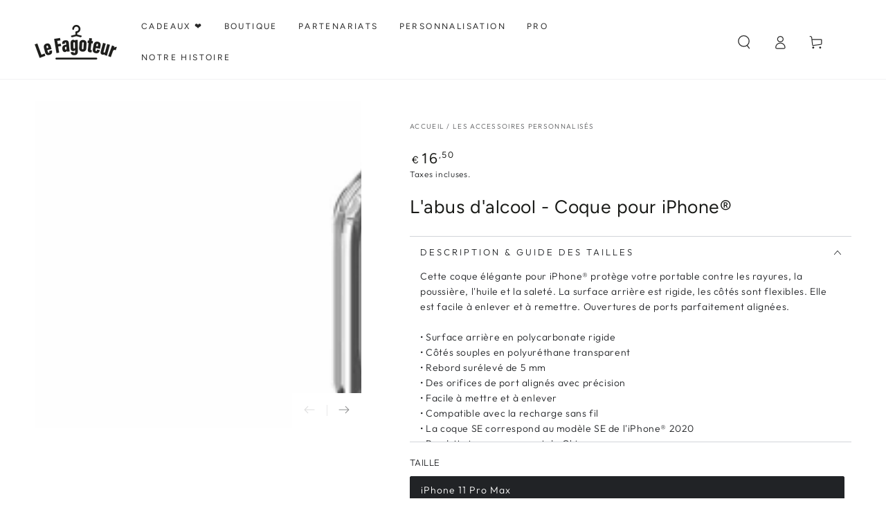

--- FILE ---
content_type: text/html; charset=utf-8
request_url: https://www.lefagoteur.com/products/labus-dalcool-coque-pour-iphone%C2%AE
body_size: 63999
content:
<!doctype html>
<html class="no-js" lang="fr">
  <head>

       


































































































































































































































































































































































































































































































































































































































































































































































































































































































































































































































































































































































































































































































































































































































































































































<style>
  .easylockdown-content[style="display:none;"]{
    display: block !important;
    visibility: hidden;
  }
</style>

    <meta charset="utf-8">
    <meta http-equiv="X-UA-Compatible" content="IE=edge">
    <meta name="viewport" content="width=device-width,initial-scale=1">
    <meta name="theme-color" content="">
    <link rel="canonical" href="https://www.lefagoteur.com/products/labus-dalcool-coque-pour-iphone%c2%ae">
    <link rel="preconnect" href="https://cdn.shopify.com" crossorigin>
    <meta name="google-site-verification" content="OkuSqfYReJMDrlJ8CDDAx0rfpwLqI2ZPZ35ReYNpJnc" /><link rel="icon" type="image/png" href="//www.lefagoteur.com/cdn/shop/files/favicon.png?crop=center&height=32&v=1702826503&width=32"><link rel="preconnect" href="https://fonts.shopifycdn.com" crossorigin><title>
      L&#39;abus d&#39;alcool - Coque pour iPhone® &ndash; Le Fagoteur</title><meta name="description" content="Cette coque élégante pour iPhone® protège votre portable contre les rayures, la poussière, l&#39;huile et la saleté. La surface arrière est rigide, les côtés sont flexibles. Elle est facile à enlever et à remettre. Ouvertures de ports parfaitement alignées. • Surface arrière en polycarbonate rigide • Côtés souples en polyu">

<meta property="og:site_name" content="Le Fagoteur">
<meta property="og:url" content="https://www.lefagoteur.com/products/labus-dalcool-coque-pour-iphone%c2%ae">
<meta property="og:title" content="L&#39;abus d&#39;alcool - Coque pour iPhone®">
<meta property="og:type" content="product">
<meta property="og:description" content="Cette coque élégante pour iPhone® protège votre portable contre les rayures, la poussière, l&#39;huile et la saleté. La surface arrière est rigide, les côtés sont flexibles. Elle est facile à enlever et à remettre. Ouvertures de ports parfaitement alignées. • Surface arrière en polycarbonate rigide • Côtés souples en polyu"><meta property="og:image" content="http://www.lefagoteur.com/cdn/shop/files/clear-case-for-iphone-iphone-15-pro-max-case-on-phone-654e98021098f.jpg?v=1699649549">
  <meta property="og:image:secure_url" content="https://www.lefagoteur.com/cdn/shop/files/clear-case-for-iphone-iphone-15-pro-max-case-on-phone-654e98021098f.jpg?v=1699649549">
  <meta property="og:image:width" content="2000">
  <meta property="og:image:height" content="2000"><meta property="og:price:amount" content="16,50">
  <meta property="og:price:currency" content="EUR"><meta name="twitter:card" content="summary_large_image">
<meta name="twitter:title" content="L&#39;abus d&#39;alcool - Coque pour iPhone®">
<meta name="twitter:description" content="Cette coque élégante pour iPhone® protège votre portable contre les rayures, la poussière, l&#39;huile et la saleté. La surface arrière est rigide, les côtés sont flexibles. Elle est facile à enlever et à remettre. Ouvertures de ports parfaitement alignées. • Surface arrière en polycarbonate rigide • Côtés souples en polyu">


    <script async crossorigin fetchpriority="high" src="/cdn/shopifycloud/importmap-polyfill/es-modules-shim.2.4.0.js"></script>
<script type="importmap">
      {
        "imports": {
          "mdl-scrollsnap": "//www.lefagoteur.com/cdn/shop/t/23/assets/scrollsnap.js?v=170600829773392310311765878857",
          "timeline-component": "//www.lefagoteur.com/cdn/shop/t/23/assets/timeline-component.js?v=25828140184624228211765878893",
          "comparison-table-component": "//www.lefagoteur.com/cdn/shop/t/23/assets/comparison-table-component.js?v=76363157117044982441765878807",
          "dual-scroll-component": "//www.lefagoteur.com/cdn/shop/t/23/assets/section-dual-scroll.js?v=39769671162716719941765878866"
        }
      }
    </script>

    <script src="//www.lefagoteur.com/cdn/shop/t/23/assets/vendor-v4.js" defer="defer"></script>
    <script src="//www.lefagoteur.com/cdn/shop/t/23/assets/pubsub.js?v=64530984355039965911765878854" defer="defer"></script>
    <script src="//www.lefagoteur.com/cdn/shop/t/23/assets/global.js?v=82582526768409861631765878843" defer="defer"></script>
    <script src="//www.lefagoteur.com/cdn/shop/t/23/assets/modules-basis.js?v=7117348240208911571765878847" defer="defer"></script>

    <script>window.performance && window.performance.mark && window.performance.mark('shopify.content_for_header.start');</script><meta name="facebook-domain-verification" content="6a9lsqi3r41hij4vjic6ut7ovhhgmm">
<meta name="google-site-verification" content="jCOmOL2kpF1ESHrU2vF3Kl2TJLoHbltUavlMarQO2VY">
<meta id="shopify-digital-wallet" name="shopify-digital-wallet" content="/76126617932/digital_wallets/dialog">
<meta name="shopify-checkout-api-token" content="852393d5fb008919a64983dadb991592">
<meta id="in-context-paypal-metadata" data-shop-id="76126617932" data-venmo-supported="false" data-environment="production" data-locale="fr_FR" data-paypal-v4="true" data-currency="EUR">
<link rel="alternate" type="application/json+oembed" href="https://www.lefagoteur.com/products/labus-dalcool-coque-pour-iphone%c2%ae.oembed">
<script async="async" src="/checkouts/internal/preloads.js?locale=fr-FR"></script>
<script id="shopify-features" type="application/json">{"accessToken":"852393d5fb008919a64983dadb991592","betas":["rich-media-storefront-analytics"],"domain":"www.lefagoteur.com","predictiveSearch":true,"shopId":76126617932,"locale":"fr"}</script>
<script>var Shopify = Shopify || {};
Shopify.shop = "c87b9c-2.myshopify.com";
Shopify.locale = "fr";
Shopify.currency = {"active":"EUR","rate":"1.0"};
Shopify.country = "FR";
Shopify.theme = {"name":"Copie mise à jour de Copie mise à jour de Be Yo...","id":190783258956,"schema_name":"Be Yours","schema_version":"8.5.0","theme_store_id":1399,"role":"main"};
Shopify.theme.handle = "null";
Shopify.theme.style = {"id":null,"handle":null};
Shopify.cdnHost = "www.lefagoteur.com/cdn";
Shopify.routes = Shopify.routes || {};
Shopify.routes.root = "/";</script>
<script type="module">!function(o){(o.Shopify=o.Shopify||{}).modules=!0}(window);</script>
<script>!function(o){function n(){var o=[];function n(){o.push(Array.prototype.slice.apply(arguments))}return n.q=o,n}var t=o.Shopify=o.Shopify||{};t.loadFeatures=n(),t.autoloadFeatures=n()}(window);</script>
<script id="shop-js-analytics" type="application/json">{"pageType":"product"}</script>
<script defer="defer" async type="module" src="//www.lefagoteur.com/cdn/shopifycloud/shop-js/modules/v2/client.init-shop-cart-sync_BcDpqI9l.fr.esm.js"></script>
<script defer="defer" async type="module" src="//www.lefagoteur.com/cdn/shopifycloud/shop-js/modules/v2/chunk.common_a1Rf5Dlz.esm.js"></script>
<script defer="defer" async type="module" src="//www.lefagoteur.com/cdn/shopifycloud/shop-js/modules/v2/chunk.modal_Djra7sW9.esm.js"></script>
<script type="module">
  await import("//www.lefagoteur.com/cdn/shopifycloud/shop-js/modules/v2/client.init-shop-cart-sync_BcDpqI9l.fr.esm.js");
await import("//www.lefagoteur.com/cdn/shopifycloud/shop-js/modules/v2/chunk.common_a1Rf5Dlz.esm.js");
await import("//www.lefagoteur.com/cdn/shopifycloud/shop-js/modules/v2/chunk.modal_Djra7sW9.esm.js");

  window.Shopify.SignInWithShop?.initShopCartSync?.({"fedCMEnabled":true,"windoidEnabled":true});

</script>
<script>(function() {
  var isLoaded = false;
  function asyncLoad() {
    if (isLoaded) return;
    isLoaded = true;
    var urls = ["\/\/cdn.shopify.com\/proxy\/47a321d2b3ba5fa156e7807b4f37c6a22b3fb36e4601816e0e0da0d170b637b8\/static.cdn.printful.com\/static\/js\/external\/shopify-product-customizer.js?v=0.28\u0026shop=c87b9c-2.myshopify.com\u0026sp-cache-control=cHVibGljLCBtYXgtYWdlPTkwMA","https:\/\/ecommplugins-scripts.trustpilot.com\/v2.1\/js\/header.min.js?settings=eyJrZXkiOiJjTkY5S2RteFIyZEdiODNoIiwicyI6InNrdSJ9\u0026shop=c87b9c-2.myshopify.com","https:\/\/ecommplugins-trustboxsettings.trustpilot.com\/c87b9c-2.myshopify.com.js?settings=1723563182853\u0026shop=c87b9c-2.myshopify.com","https:\/\/widget.trustpilot.com\/bootstrap\/v5\/tp.widget.sync.bootstrap.min.js?shop=c87b9c-2.myshopify.com","https:\/\/admin.revenuehunt.com\/embed.js?shop=c87b9c-2.myshopify.com","https:\/\/ff.spreadconnect.app\/fulfillment\/shopify\/js\/customize-product-script.js?v=1\u0026shop=c87b9c-2.myshopify.com","https:\/\/portal.zakeke.com\/Scripts\/integration\/shopify\/product.js?shop=c87b9c-2.myshopify.com"];
    for (var i = 0; i < urls.length; i++) {
      var s = document.createElement('script');
      s.type = 'text/javascript';
      s.async = true;
      s.src = urls[i];
      var x = document.getElementsByTagName('script')[0];
      x.parentNode.insertBefore(s, x);
    }
  };
  if(window.attachEvent) {
    window.attachEvent('onload', asyncLoad);
  } else {
    window.addEventListener('load', asyncLoad, false);
  }
})();</script>
<script id="__st">var __st={"a":76126617932,"offset":3600,"reqid":"ea9b22f6-fa01-445a-a1e2-feba23798f4e-1769105889","pageurl":"www.lefagoteur.com\/products\/labus-dalcool-coque-pour-iphone%C2%AE","u":"ffd0a104742f","p":"product","rtyp":"product","rid":8757210153292};</script>
<script>window.ShopifyPaypalV4VisibilityTracking = true;</script>
<script id="captcha-bootstrap">!function(){'use strict';const t='contact',e='account',n='new_comment',o=[[t,t],['blogs',n],['comments',n],[t,'customer']],c=[[e,'customer_login'],[e,'guest_login'],[e,'recover_customer_password'],[e,'create_customer']],r=t=>t.map((([t,e])=>`form[action*='/${t}']:not([data-nocaptcha='true']) input[name='form_type'][value='${e}']`)).join(','),a=t=>()=>t?[...document.querySelectorAll(t)].map((t=>t.form)):[];function s(){const t=[...o],e=r(t);return a(e)}const i='password',u='form_key',d=['recaptcha-v3-token','g-recaptcha-response','h-captcha-response',i],f=()=>{try{return window.sessionStorage}catch{return}},m='__shopify_v',_=t=>t.elements[u];function p(t,e,n=!1){try{const o=window.sessionStorage,c=JSON.parse(o.getItem(e)),{data:r}=function(t){const{data:e,action:n}=t;return t[m]||n?{data:e,action:n}:{data:t,action:n}}(c);for(const[e,n]of Object.entries(r))t.elements[e]&&(t.elements[e].value=n);n&&o.removeItem(e)}catch(o){console.error('form repopulation failed',{error:o})}}const l='form_type',E='cptcha';function T(t){t.dataset[E]=!0}const w=window,h=w.document,L='Shopify',v='ce_forms',y='captcha';let A=!1;((t,e)=>{const n=(g='f06e6c50-85a8-45c8-87d0-21a2b65856fe',I='https://cdn.shopify.com/shopifycloud/storefront-forms-hcaptcha/ce_storefront_forms_captcha_hcaptcha.v1.5.2.iife.js',D={infoText:'Protégé par hCaptcha',privacyText:'Confidentialité',termsText:'Conditions'},(t,e,n)=>{const o=w[L][v],c=o.bindForm;if(c)return c(t,g,e,D).then(n);var r;o.q.push([[t,g,e,D],n]),r=I,A||(h.body.append(Object.assign(h.createElement('script'),{id:'captcha-provider',async:!0,src:r})),A=!0)});var g,I,D;w[L]=w[L]||{},w[L][v]=w[L][v]||{},w[L][v].q=[],w[L][y]=w[L][y]||{},w[L][y].protect=function(t,e){n(t,void 0,e),T(t)},Object.freeze(w[L][y]),function(t,e,n,w,h,L){const[v,y,A,g]=function(t,e,n){const i=e?o:[],u=t?c:[],d=[...i,...u],f=r(d),m=r(i),_=r(d.filter((([t,e])=>n.includes(e))));return[a(f),a(m),a(_),s()]}(w,h,L),I=t=>{const e=t.target;return e instanceof HTMLFormElement?e:e&&e.form},D=t=>v().includes(t);t.addEventListener('submit',(t=>{const e=I(t);if(!e)return;const n=D(e)&&!e.dataset.hcaptchaBound&&!e.dataset.recaptchaBound,o=_(e),c=g().includes(e)&&(!o||!o.value);(n||c)&&t.preventDefault(),c&&!n&&(function(t){try{if(!f())return;!function(t){const e=f();if(!e)return;const n=_(t);if(!n)return;const o=n.value;o&&e.removeItem(o)}(t);const e=Array.from(Array(32),(()=>Math.random().toString(36)[2])).join('');!function(t,e){_(t)||t.append(Object.assign(document.createElement('input'),{type:'hidden',name:u})),t.elements[u].value=e}(t,e),function(t,e){const n=f();if(!n)return;const o=[...t.querySelectorAll(`input[type='${i}']`)].map((({name:t})=>t)),c=[...d,...o],r={};for(const[a,s]of new FormData(t).entries())c.includes(a)||(r[a]=s);n.setItem(e,JSON.stringify({[m]:1,action:t.action,data:r}))}(t,e)}catch(e){console.error('failed to persist form',e)}}(e),e.submit())}));const S=(t,e)=>{t&&!t.dataset[E]&&(n(t,e.some((e=>e===t))),T(t))};for(const o of['focusin','change'])t.addEventListener(o,(t=>{const e=I(t);D(e)&&S(e,y())}));const B=e.get('form_key'),M=e.get(l),P=B&&M;t.addEventListener('DOMContentLoaded',(()=>{const t=y();if(P)for(const e of t)e.elements[l].value===M&&p(e,B);[...new Set([...A(),...v().filter((t=>'true'===t.dataset.shopifyCaptcha))])].forEach((e=>S(e,t)))}))}(h,new URLSearchParams(w.location.search),n,t,e,['guest_login'])})(!0,!0)}();</script>
<script integrity="sha256-4kQ18oKyAcykRKYeNunJcIwy7WH5gtpwJnB7kiuLZ1E=" data-source-attribution="shopify.loadfeatures" defer="defer" src="//www.lefagoteur.com/cdn/shopifycloud/storefront/assets/storefront/load_feature-a0a9edcb.js" crossorigin="anonymous"></script>
<script data-source-attribution="shopify.dynamic_checkout.dynamic.init">var Shopify=Shopify||{};Shopify.PaymentButton=Shopify.PaymentButton||{isStorefrontPortableWallets:!0,init:function(){window.Shopify.PaymentButton.init=function(){};var t=document.createElement("script");t.src="https://www.lefagoteur.com/cdn/shopifycloud/portable-wallets/latest/portable-wallets.fr.js",t.type="module",document.head.appendChild(t)}};
</script>
<script data-source-attribution="shopify.dynamic_checkout.buyer_consent">
  function portableWalletsHideBuyerConsent(e){var t=document.getElementById("shopify-buyer-consent"),n=document.getElementById("shopify-subscription-policy-button");t&&n&&(t.classList.add("hidden"),t.setAttribute("aria-hidden","true"),n.removeEventListener("click",e))}function portableWalletsShowBuyerConsent(e){var t=document.getElementById("shopify-buyer-consent"),n=document.getElementById("shopify-subscription-policy-button");t&&n&&(t.classList.remove("hidden"),t.removeAttribute("aria-hidden"),n.addEventListener("click",e))}window.Shopify?.PaymentButton&&(window.Shopify.PaymentButton.hideBuyerConsent=portableWalletsHideBuyerConsent,window.Shopify.PaymentButton.showBuyerConsent=portableWalletsShowBuyerConsent);
</script>
<script data-source-attribution="shopify.dynamic_checkout.cart.bootstrap">document.addEventListener("DOMContentLoaded",(function(){function t(){return document.querySelector("shopify-accelerated-checkout-cart, shopify-accelerated-checkout")}if(t())Shopify.PaymentButton.init();else{new MutationObserver((function(e,n){t()&&(Shopify.PaymentButton.init(),n.disconnect())})).observe(document.body,{childList:!0,subtree:!0})}}));
</script>
<script id='scb4127' type='text/javascript' async='' src='https://www.lefagoteur.com/cdn/shopifycloud/privacy-banner/storefront-banner.js'></script><link id="shopify-accelerated-checkout-styles" rel="stylesheet" media="screen" href="https://www.lefagoteur.com/cdn/shopifycloud/portable-wallets/latest/accelerated-checkout-backwards-compat.css" crossorigin="anonymous">
<style id="shopify-accelerated-checkout-cart">
        #shopify-buyer-consent {
  margin-top: 1em;
  display: inline-block;
  width: 100%;
}

#shopify-buyer-consent.hidden {
  display: none;
}

#shopify-subscription-policy-button {
  background: none;
  border: none;
  padding: 0;
  text-decoration: underline;
  font-size: inherit;
  cursor: pointer;
}

#shopify-subscription-policy-button::before {
  box-shadow: none;
}

      </style>
<script id="sections-script" data-sections="header" defer="defer" src="//www.lefagoteur.com/cdn/shop/t/23/compiled_assets/scripts.js?v=11774"></script>
<script>window.performance && window.performance.mark && window.performance.mark('shopify.content_for_header.end');</script><style data-shopify>@font-face {
  font-family: Outfit;
  font-weight: 300;
  font-style: normal;
  font-display: swap;
  src: url("//www.lefagoteur.com/cdn/fonts/outfit/outfit_n3.8c97ae4c4fac7c2ea467a6dc784857f4de7e0e37.woff2") format("woff2"),
       url("//www.lefagoteur.com/cdn/fonts/outfit/outfit_n3.b50a189ccde91f9bceee88f207c18c09f0b62a7b.woff") format("woff");
}

  @font-face {
  font-family: Outfit;
  font-weight: 600;
  font-style: normal;
  font-display: swap;
  src: url("//www.lefagoteur.com/cdn/fonts/outfit/outfit_n6.dfcbaa80187851df2e8384061616a8eaa1702fdc.woff2") format("woff2"),
       url("//www.lefagoteur.com/cdn/fonts/outfit/outfit_n6.88384e9fc3e36038624caccb938f24ea8008a91d.woff") format("woff");
}

  
  
  @font-face {
  font-family: Figtree;
  font-weight: 400;
  font-style: normal;
  font-display: swap;
  src: url("//www.lefagoteur.com/cdn/fonts/figtree/figtree_n4.3c0838aba1701047e60be6a99a1b0a40ce9b8419.woff2") format("woff2"),
       url("//www.lefagoteur.com/cdn/fonts/figtree/figtree_n4.c0575d1db21fc3821f17fd6617d3dee552312137.woff") format("woff");
}

  @font-face {
  font-family: Figtree;
  font-weight: 600;
  font-style: normal;
  font-display: swap;
  src: url("//www.lefagoteur.com/cdn/fonts/figtree/figtree_n6.9d1ea52bb49a0a86cfd1b0383d00f83d3fcc14de.woff2") format("woff2"),
       url("//www.lefagoteur.com/cdn/fonts/figtree/figtree_n6.f0fcdea525a0e47b2ae4ab645832a8e8a96d31d3.woff") format("woff");
}


  :root {
    --font-body-family: Outfit, sans-serif;
    --font-body-style: normal;
    --font-body-weight: 300;

    --font-heading-family: Figtree, sans-serif;
    --font-heading-style: normal;
    --font-heading-weight: 400;

    --font-body-scale: 1.0;
    --font-heading-scale: 0.95;

    --font-navigation-family: var(--font-heading-family);
    --font-navigation-size: 12px;
    --font-navigation-weight: var(--font-heading-weight);
    --font-button-family: var(--font-body-family);
    --font-button-size: 12px;
    --font-button-baseline: 0rem;
    --font-price-family: var(--font-heading-family);
    --font-price-scale: var(--font-heading-scale);

    --color-base-text: 33, 35, 38;
    --color-base-background: 255, 255, 255;
    --color-base-solid-button-labels: 33, 35, 38;
    --color-base-outline-button-labels: 26, 27, 24;
    --color-base-accent: 247, 242, 230;
    --color-base-heading: 26, 27, 24;
    --color-base-border: 210, 213, 217;
    --color-placeholder: 243, 243, 243;
    --color-overlay: 33, 35, 38;
    --color-keyboard-focus: 135, 173, 245;
    --color-shadow: 168, 232, 226;
    --shadow-opacity: 1;

    --color-background-dark: 235, 235, 235;
    --color-price: #1a1b18;
    --color-sale-price: #991c05;
    --color-sale-badge-background: #d72c0d;
    --color-reviews: #ffb503;
    --color-critical: #d72c0d;
    --color-success: #008060;
    --color-highlight: 177, 230, 34;

    --payment-terms-background-color: #ffffff;
    --page-width: 140rem;
    --page-width-margin: 0rem;

    --card-color-scheme: var(--color-placeholder);
    --card-text-alignment: start;
    --card-flex-alignment: flex-start;
    --card-image-padding: 0px;
    --card-border-width: 0px;
    --card-radius: 0px;
    --card-shadow-horizontal-offset: 0px;
    --card-shadow-vertical-offset: 0px;
    
    --button-radius: 14px;
    --button-border-width: 1px;
    --button-shadow-horizontal-offset: 0px;
    --button-shadow-vertical-offset: 0px;

    --spacing-sections-desktop: 0px;
    --spacing-sections-mobile: 0px;

    --gradient-free-ship-progress: linear-gradient(325deg,#F9423A 0,#F1E04D 100%);
    --gradient-free-ship-complete: linear-gradient(325deg, #049cff 0, #35ee7a 100%);

    --plabel-price-tag-color: #000000;
    --plabel-price-tag-background: #d1d5db;
    --plabel-price-tag-height: 2.5rem;

    --swatch-outline-color: #f4f6f8;--text-8xl: 6.0rem;
    --text-6xl: 3.75rem;
    --text-5xl: 3.0rem;
    --text-4xl: 2.25rem;
    --text-3xl: 1.875rem;
    --text-2xl: 1.5rem;
    --text-xl: 1.25rem;
    --text-lg: 1.125rem;
    --text-base: 1.0rem;
    --text-2sm: 0.8125rem;
    --text-sm: 0.875rem;
    --text-xs: 0.75rem;
    --text-3xs: 0.625rem;

    --fluid-sm-to-base: clamp(var(--text-sm), 0.8115rem + 0.1587vw, var(--text-base));
    --fluid-sm-to-lg: clamp(var(--text-sm), 0.748rem + 0.3174vw, var(--text-lg));
    --fluid-base-to-xl: clamp(var(--text-base), 0.873rem + 0.3175vw, var(--text-xl));
    --fluid-base-to-2xl: clamp(var(--text-base), 0.746rem + 0.6349vw, var(--text-2xl));
    --fluid-lg-to-2xl: clamp(var(--text-lg), 0.9722rem + 0.4444vw, var(--text-2xl));
    --fluid-xl-to-3xl: clamp(var(--text-xl), 0.4966rem + 1.1818vw, var(--text-3xl));

    --tw-translate-x: 0;
    --tw-translate-y: 0;
    --tw-rotate: 0;
    --tw-skew-x: 0;
    --tw-skew-y: 0;
    --tw-scale-x: 1;
    --tw-scale-y: 1;

    --font-normal: 400;
    --font-medium: 500;
    --font-bold: 700;

    --sp-0d5: 0.125rem;
    --sp-1: 0.25rem;
    --sp-1d5: 0.375rem;
    --sp-2: 0.5rem;
    --sp-2d5: 0.625rem;
    --sp-3: 0.75rem;
    --sp-3d5: 0.875rem;
    --sp-4: 1rem;
    --sp-4d5: 1.125rem;
    --sp-5: 1.25rem;
    --sp-5d5: 1.375rem;
    --sp-6: 1.5rem;
    --sp-6d5: 1.625rem;
    --sp-7: 1.75rem;
    --sp-7d5: 1.875rem;
    --sp-8: 2rem;
    --sp-9: 2.25rem;
    --sp-10: 2.5rem;
    --sp-12: 3rem;
    --sp-14: 3.5rem;
  }

  *,
  *::before,
  *::after {
    box-sizing: inherit;
  }

  html {
    box-sizing: border-box;
    font-size: calc(var(--font-body-scale) * 62.5%);
    height: 100%;
  }

  body {
    min-height: 100%;
    margin: 0;
    font-size: 1.5rem;
    letter-spacing: 0.06rem;
    line-height: calc(1 + 0.8 / var(--font-body-scale));
    font-family: var(--font-body-family);
    font-style: var(--font-body-style);
    font-weight: var(--font-body-weight);
  }

  @media screen and (min-width: 750px) {
    body {
      font-size: 1.6rem;
    }
  }</style><link href="//www.lefagoteur.com/cdn/shop/t/23/assets/base.css?v=56154053777866764741765878803" rel="stylesheet" type="text/css" media="all" /><link rel="stylesheet" href="//www.lefagoteur.com/cdn/shop/t/23/assets/apps.css?v=58555770612562691921765878803" media="print" fetchpriority="low" onload="this.media='all'">

    <link
        rel="preload"
        as="font"
        href="//www.lefagoteur.com/cdn/fonts/outfit/outfit_n3.8c97ae4c4fac7c2ea467a6dc784857f4de7e0e37.woff2"
        type="font/woff2"
        crossorigin
      ><link
        rel="preload"
        as="font"
        href="//www.lefagoteur.com/cdn/fonts/figtree/figtree_n4.3c0838aba1701047e60be6a99a1b0a40ce9b8419.woff2"
        type="font/woff2"
        crossorigin
      ><link rel="stylesheet" href="//www.lefagoteur.com/cdn/shop/t/23/assets/component-predictive-search.css?v=94320327991181004901765878825" media="print" onload="this.media='all'"><script>
  document.documentElement.classList.replace('no-js', 'js');

  window.theme = window.theme || {};

  theme.routes = {
    root_url: '/',
    cart_url: '/cart',
    cart_add_url: '/cart/add',
    cart_change_url: '/cart/change',
    cart_update_url: '/cart/update',
    search_url: '/search',
    predictive_search_url: '/search/suggest'
  };

  theme.cartStrings = {
    error: `Il y a une erreur lors de la mise à jour de votre panier. Veuillez réessayer.`,
    quantityError: `Vous pouvez uniquement ajouter [quantity] de cet élément à votre panier.`
  };
  
  theme.discountStrings = {
    error: "Le code de réduction ne peut pas être appliqué à votre panier",
    shippingError: "Les réductions d\u0026#39;expédition sont affichées au moment du paiement après l\u0026#39;ajout d\u0026#39;une adresse"
  };

  theme.variantStrings = {
    addToCart: `Ajouter au panier`,
    soldOut: `Trop tard ! Il est vendu`,
    unavailable: `Indisponible`,
    preOrder: `Pré-commande`
  };

  theme.accessibilityStrings = {
    imageAvailable: `Image [index] est maintenant disponible dans la vue galerie`,
    shareSuccess: `Lien copié dans le presse-papier!`,
    fillInAllLineItemPropertyRequiredFields: `Veuillez remplir tous les champs obligatoires`
  }

  theme.dateStrings = {
    d: `J`,
    day: `Jour`,
    days: `Jours`,
    hour: `Heure`,
    hours: `Heures`,
    minute: `Min`,
    minutes: `Mins`,
    second: `Sec`,
    seconds: `Secs`
  };theme.shopSettings = {
    moneyFormat: "€{{amount_with_comma_separator}}",
    isoCode: "EUR",
    cartDrawer: true,
    currencyCode: false,
    giftwrapRate: 'product'
  };

  theme.settings = {
    themeName: 'Be Yours',
    themeVersion: '8.5.0',
    agencyId: ''
  };

  /*! (c) Andrea Giammarchi @webreflection ISC */
  !function(){"use strict";var e=function(e,t){var n=function(e){for(var t=0,n=e.length;t<n;t++)r(e[t])},r=function(e){var t=e.target,n=e.attributeName,r=e.oldValue;t.attributeChangedCallback(n,r,t.getAttribute(n))};return function(o,a){var l=o.constructor.observedAttributes;return l&&e(a).then((function(){new t(n).observe(o,{attributes:!0,attributeOldValue:!0,attributeFilter:l});for(var e=0,a=l.length;e<a;e++)o.hasAttribute(l[e])&&r({target:o,attributeName:l[e],oldValue:null})})),o}};function t(e,t){(null==t||t>e.length)&&(t=e.length);for(var n=0,r=new Array(t);n<t;n++)r[n]=e[n];return r}function n(e,n){var r="undefined"!=typeof Symbol&&e[Symbol.iterator]||e["@@iterator"];if(!r){if(Array.isArray(e)||(r=function(e,n){if(e){if("string"==typeof e)return t(e,n);var r=Object.prototype.toString.call(e).slice(8,-1);return"Object"===r&&e.constructor&&(r=e.constructor.name),"Map"===r||"Set"===r?Array.from(e):"Arguments"===r||/^(?:Ui|I)nt(?:8|16|32)(?:Clamped)?Array$/.test(r)?t(e,n):void 0}}(e))||n&&e&&"number"==typeof e.length){r&&(e=r);var o=0,a=function(){};return{s:a,n:function(){return o>=e.length?{done:!0}:{done:!1,value:e[o++]}},e:function(e){throw e},f:a}}throw new TypeError("Invalid attempt to iterate non-iterable instance.\nIn order to be iterable, non-array objects must have a [Symbol.iterator]() method.")}var l,i=!0,u=!1;return{s:function(){r=r.call(e)},n:function(){var e=r.next();return i=e.done,e},e:function(e){u=!0,l=e},f:function(){try{i||null==r.return||r.return()}finally{if(u)throw l}}}}
  /*! (c) Andrea Giammarchi - ISC */var r=!0,o=!1,a="querySelectorAll",l="querySelectorAll",i=self,u=i.document,c=i.Element,s=i.MutationObserver,f=i.Set,d=i.WeakMap,h=function(e){return l in e},v=[].filter,g=function(e){var t=new d,i=function(n,r){var o;if(r)for(var a,l=function(e){return e.matches||e.webkitMatchesSelector||e.msMatchesSelector}(n),i=0,u=p.length;i<u;i++)l.call(n,a=p[i])&&(t.has(n)||t.set(n,new f),(o=t.get(n)).has(a)||(o.add(a),e.handle(n,r,a)));else t.has(n)&&(o=t.get(n),t.delete(n),o.forEach((function(t){e.handle(n,r,t)})))},g=function(e){for(var t=!(arguments.length>1&&void 0!==arguments[1])||arguments[1],n=0,r=e.length;n<r;n++)i(e[n],t)},p=e.query,y=e.root||u,m=function(e){var t=arguments.length>1&&void 0!==arguments[1]?arguments[1]:document,l=arguments.length>2&&void 0!==arguments[2]?arguments[2]:MutationObserver,i=arguments.length>3&&void 0!==arguments[3]?arguments[3]:["*"],u=function t(o,l,i,u,c,s){var f,d=n(o);try{for(d.s();!(f=d.n()).done;){var h=f.value;(s||a in h)&&(c?i.has(h)||(i.add(h),u.delete(h),e(h,c)):u.has(h)||(u.add(h),i.delete(h),e(h,c)),s||t(h[a](l),l,i,u,c,r))}}catch(e){d.e(e)}finally{d.f()}},c=new l((function(e){if(i.length){var t,a=i.join(","),l=new Set,c=new Set,s=n(e);try{for(s.s();!(t=s.n()).done;){var f=t.value,d=f.addedNodes,h=f.removedNodes;u(h,a,l,c,o,o),u(d,a,l,c,r,o)}}catch(e){s.e(e)}finally{s.f()}}})),s=c.observe;return(c.observe=function(e){return s.call(c,e,{subtree:r,childList:r})})(t),c}(i,y,s,p),b=c.prototype.attachShadow;return b&&(c.prototype.attachShadow=function(e){var t=b.call(this,e);return m.observe(t),t}),p.length&&g(y[l](p)),{drop:function(e){for(var n=0,r=e.length;n<r;n++)t.delete(e[n])},flush:function(){for(var e=m.takeRecords(),t=0,n=e.length;t<n;t++)g(v.call(e[t].removedNodes,h),!1),g(v.call(e[t].addedNodes,h),!0)},observer:m,parse:g}},p=self,y=p.document,m=p.Map,b=p.MutationObserver,w=p.Object,E=p.Set,S=p.WeakMap,A=p.Element,M=p.HTMLElement,O=p.Node,N=p.Error,C=p.TypeError,T=p.Reflect,q=w.defineProperty,I=w.keys,D=w.getOwnPropertyNames,L=w.setPrototypeOf,P=!self.customElements,k=function(e){for(var t=I(e),n=[],r=t.length,o=0;o<r;o++)n[o]=e[t[o]],delete e[t[o]];return function(){for(var o=0;o<r;o++)e[t[o]]=n[o]}};if(P){var x=function(){var e=this.constructor;if(!$.has(e))throw new C("Illegal constructor");var t=$.get(e);if(W)return z(W,t);var n=H.call(y,t);return z(L(n,e.prototype),t)},H=y.createElement,$=new m,_=new m,j=new m,R=new m,V=[],U=g({query:V,handle:function(e,t,n){var r=j.get(n);if(t&&!r.isPrototypeOf(e)){var o=k(e);W=L(e,r);try{new r.constructor}finally{W=null,o()}}var a="".concat(t?"":"dis","connectedCallback");a in r&&e[a]()}}).parse,W=null,F=function(e){if(!_.has(e)){var t,n=new Promise((function(e){t=e}));_.set(e,{$:n,_:t})}return _.get(e).$},z=e(F,b);q(self,"customElements",{configurable:!0,value:{define:function(e,t){if(R.has(e))throw new N('the name "'.concat(e,'" has already been used with this registry'));$.set(t,e),j.set(e,t.prototype),R.set(e,t),V.push(e),F(e).then((function(){U(y.querySelectorAll(e))})),_.get(e)._(t)},get:function(e){return R.get(e)},whenDefined:F}}),q(x.prototype=M.prototype,"constructor",{value:x}),q(self,"HTMLElement",{configurable:!0,value:x}),q(y,"createElement",{configurable:!0,value:function(e,t){var n=t&&t.is,r=n?R.get(n):R.get(e);return r?new r:H.call(y,e)}}),"isConnected"in O.prototype||q(O.prototype,"isConnected",{configurable:!0,get:function(){return!(this.ownerDocument.compareDocumentPosition(this)&this.DOCUMENT_POSITION_DISCONNECTED)}})}else if(P=!self.customElements.get("extends-li"))try{var B=function e(){return self.Reflect.construct(HTMLLIElement,[],e)};B.prototype=HTMLLIElement.prototype;var G="extends-li";self.customElements.define("extends-li",B,{extends:"li"}),P=y.createElement("li",{is:G}).outerHTML.indexOf(G)<0;var J=self.customElements,K=J.get,Q=J.whenDefined;q(self.customElements,"whenDefined",{configurable:!0,value:function(e){var t=this;return Q.call(this,e).then((function(n){return n||K.call(t,e)}))}})}catch(e){}if(P){var X=function(e){var t=ae.get(e);ve(t.querySelectorAll(this),e.isConnected)},Y=self.customElements,Z=y.createElement,ee=Y.define,te=Y.get,ne=Y.upgrade,re=T||{construct:function(e){return e.call(this)}},oe=re.construct,ae=new S,le=new E,ie=new m,ue=new m,ce=new m,se=new m,fe=[],de=[],he=function(e){return se.get(e)||te.call(Y,e)},ve=g({query:de,handle:function(e,t,n){var r=ce.get(n);if(t&&!r.isPrototypeOf(e)){var o=k(e);be=L(e,r);try{new r.constructor}finally{be=null,o()}}var a="".concat(t?"":"dis","connectedCallback");a in r&&e[a]()}}).parse,ge=g({query:fe,handle:function(e,t){ae.has(e)&&(t?le.add(e):le.delete(e),de.length&&X.call(de,e))}}).parse,pe=A.prototype.attachShadow;pe&&(A.prototype.attachShadow=function(e){var t=pe.call(this,e);return ae.set(this,t),t});var ye=function(e){if(!ue.has(e)){var t,n=new Promise((function(e){t=e}));ue.set(e,{$:n,_:t})}return ue.get(e).$},me=e(ye,b),be=null;D(self).filter((function(e){return/^HTML.*Element$/.test(e)})).forEach((function(e){var t=self[e];function n(){var e=this.constructor;if(!ie.has(e))throw new C("Illegal constructor");var n=ie.get(e),r=n.is,o=n.tag;if(r){if(be)return me(be,r);var a=Z.call(y,o);return a.setAttribute("is",r),me(L(a,e.prototype),r)}return oe.call(this,t,[],e)}q(n.prototype=t.prototype,"constructor",{value:n}),q(self,e,{value:n})})),q(y,"createElement",{configurable:!0,value:function(e,t){var n=t&&t.is;if(n){var r=se.get(n);if(r&&ie.get(r).tag===e)return new r}var o=Z.call(y,e);return n&&o.setAttribute("is",n),o}}),q(Y,"get",{configurable:!0,value:he}),q(Y,"whenDefined",{configurable:!0,value:ye}),q(Y,"upgrade",{configurable:!0,value:function(e){var t=e.getAttribute("is");if(t){var n=se.get(t);if(n)return void me(L(e,n.prototype),t)}ne.call(Y,e)}}),q(Y,"define",{configurable:!0,value:function(e,t,n){if(he(e))throw new N("'".concat(e,"' has already been defined as a custom element"));var r,o=n&&n.extends;ie.set(t,o?{is:e,tag:o}:{is:"",tag:e}),o?(r="".concat(o,'[is="').concat(e,'"]'),ce.set(r,t.prototype),se.set(e,t),de.push(r)):(ee.apply(Y,arguments),fe.push(r=e)),ye(e).then((function(){o?(ve(y.querySelectorAll(r)),le.forEach(X,[r])):ge(y.querySelectorAll(r))})),ue.get(e)._(t)}})}}();
</script>
<script>
  var zakekeUrl = "/apps/personnalisateur";
</script>

  <!-- BEGIN app block: shopify://apps/vat-dual-pricing/blocks/storefrontDualPrice/a138b188-3580-40c8-ac6a-dc883732660b --><script src="https://cdn.shopify.com/extensions/019bb757-8c8e-79cf-ace8-c3af917c6b09/eo_sh_dualpricedisplay-714/assets/eo_sh_storefront.js" defer></script>
<script>
  var shopCurrency = "€";
  window.appCurrency = {
    format: shopCurrency,
  };
  console.log("template check product")
</script>





 
 <script>
    window.storeProductsData = {
        handle: "labus-dalcool-coque-pour-iphone®",
        price: "1650",
        id: "8757210153292",
        tags: ["alcool","drôle","décalé"],
        variants: [{"id":47326339072332,"title":"iPhone 11 Pro Max","option1":"iPhone 11 Pro Max","option2":null,"option3":null,"sku":"6599944_10996","requires_shipping":true,"taxable":true,"featured_image":{"id":51623224672588,"product_id":8757210153292,"position":2,"created_at":"2023-11-10T21:52:32+01:00","updated_at":"2023-11-10T21:52:32+01:00","alt":null,"width":2000,"height":2000,"src":"\/\/www.lefagoteur.com\/cdn\/shop\/files\/clear-case-for-iphone-iphone-11-pro-max-case-on-phone-654e980211835.jpg?v=1699649552","variant_ids":[47326339072332]},"available":true,"name":"L'abus d'alcool - Coque pour iPhone® - iPhone 11 Pro Max","public_title":"iPhone 11 Pro Max","options":["iPhone 11 Pro Max"],"price":1650,"weight":26,"compare_at_price":null,"inventory_management":"shopify","barcode":null,"featured_media":{"alt":null,"id":44590261076300,"position":2,"preview_image":{"aspect_ratio":1.0,"height":2000,"width":2000,"src":"\/\/www.lefagoteur.com\/cdn\/shop\/files\/clear-case-for-iphone-iphone-11-pro-max-case-on-phone-654e980211835.jpg?v=1699649552"}},"requires_selling_plan":false,"selling_plan_allocations":[]},{"id":47326339105100,"title":"iPhone 11 Pro","option1":"iPhone 11 Pro","option2":null,"option3":null,"sku":"6599944_10995","requires_shipping":true,"taxable":true,"featured_image":{"id":51623225491788,"product_id":8757210153292,"position":4,"created_at":"2023-11-10T21:52:40+01:00","updated_at":"2023-11-10T21:52:40+01:00","alt":null,"width":2000,"height":2000,"src":"\/\/www.lefagoteur.com\/cdn\/shop\/files\/clear-case-for-iphone-iphone-11-pro-case-on-phone-654e980211979.jpg?v=1699649560","variant_ids":[47326339105100]},"available":true,"name":"L'abus d'alcool - Coque pour iPhone® - iPhone 11 Pro","public_title":"iPhone 11 Pro","options":["iPhone 11 Pro"],"price":1650,"weight":26,"compare_at_price":null,"inventory_management":"shopify","barcode":null,"featured_media":{"alt":null,"id":44590261633356,"position":4,"preview_image":{"aspect_ratio":1.0,"height":2000,"width":2000,"src":"\/\/www.lefagoteur.com\/cdn\/shop\/files\/clear-case-for-iphone-iphone-11-pro-case-on-phone-654e980211979.jpg?v=1699649560"}},"requires_selling_plan":false,"selling_plan_allocations":[]},{"id":47326339137868,"title":"iPhone 11","option1":"iPhone 11","option2":null,"option3":null,"sku":"6599944_10994","requires_shipping":true,"taxable":true,"featured_image":{"id":51623226310988,"product_id":8757210153292,"position":6,"created_at":"2023-11-10T21:52:45+01:00","updated_at":"2023-11-10T21:52:45+01:00","alt":null,"width":2000,"height":2000,"src":"\/\/www.lefagoteur.com\/cdn\/shop\/files\/clear-case-for-iphone-iphone-11-case-on-phone-654e980211a9f.jpg?v=1699649565","variant_ids":[47326339137868]},"available":true,"name":"L'abus d'alcool - Coque pour iPhone® - iPhone 11","public_title":"iPhone 11","options":["iPhone 11"],"price":1650,"weight":26,"compare_at_price":null,"inventory_management":"shopify","barcode":null,"featured_media":{"alt":null,"id":44590262518092,"position":6,"preview_image":{"aspect_ratio":1.0,"height":2000,"width":2000,"src":"\/\/www.lefagoteur.com\/cdn\/shop\/files\/clear-case-for-iphone-iphone-11-case-on-phone-654e980211a9f.jpg?v=1699649565"}},"requires_selling_plan":false,"selling_plan_allocations":[]},{"id":47326339170636,"title":"iPhone 12 mini","option1":"iPhone 12 mini","option2":null,"option3":null,"sku":"6599944_11703","requires_shipping":true,"taxable":true,"featured_image":{"id":51623226933580,"product_id":8757210153292,"position":8,"created_at":"2023-11-10T21:52:50+01:00","updated_at":"2023-11-10T21:52:50+01:00","alt":null,"width":2000,"height":2000,"src":"\/\/www.lefagoteur.com\/cdn\/shop\/files\/clear-case-for-iphone-iphone-12-mini-case-on-phone-654e980211ba1.jpg?v=1699649570","variant_ids":[47326339170636]},"available":true,"name":"L'abus d'alcool - Coque pour iPhone® - iPhone 12 mini","public_title":"iPhone 12 mini","options":["iPhone 12 mini"],"price":1650,"weight":20,"compare_at_price":null,"inventory_management":"shopify","barcode":null,"featured_media":{"alt":null,"id":44590263271756,"position":8,"preview_image":{"aspect_ratio":1.0,"height":2000,"width":2000,"src":"\/\/www.lefagoteur.com\/cdn\/shop\/files\/clear-case-for-iphone-iphone-12-mini-case-on-phone-654e980211ba1.jpg?v=1699649570"}},"requires_selling_plan":false,"selling_plan_allocations":[]},{"id":47326339203404,"title":"iPhone 12 Pro Max","option1":"iPhone 12 Pro Max","option2":null,"option3":null,"sku":"6599944_11705","requires_shipping":true,"taxable":true,"featured_image":{"id":51623227785548,"product_id":8757210153292,"position":10,"created_at":"2023-11-10T21:52:56+01:00","updated_at":"2023-11-10T21:52:56+01:00","alt":null,"width":2000,"height":2000,"src":"\/\/www.lefagoteur.com\/cdn\/shop\/files\/clear-case-for-iphone-iphone-12-pro-max-case-on-phone-654e980211c9a.jpg?v=1699649576","variant_ids":[47326339203404]},"available":true,"name":"L'abus d'alcool - Coque pour iPhone® - iPhone 12 Pro Max","public_title":"iPhone 12 Pro Max","options":["iPhone 12 Pro Max"],"price":1650,"weight":28,"compare_at_price":null,"inventory_management":"shopify","barcode":null,"featured_media":{"alt":null,"id":44590263959884,"position":10,"preview_image":{"aspect_ratio":1.0,"height":2000,"width":2000,"src":"\/\/www.lefagoteur.com\/cdn\/shop\/files\/clear-case-for-iphone-iphone-12-pro-max-case-on-phone-654e980211c9a.jpg?v=1699649576"}},"requires_selling_plan":false,"selling_plan_allocations":[]},{"id":47326339236172,"title":"iPhone 12 Pro","option1":"iPhone 12 Pro","option2":null,"option3":null,"sku":"6599944_11808","requires_shipping":true,"taxable":true,"featured_image":{"id":51623228244300,"product_id":8757210153292,"position":12,"created_at":"2023-11-10T21:53:02+01:00","updated_at":"2023-11-10T21:53:02+01:00","alt":null,"width":2000,"height":2000,"src":"\/\/www.lefagoteur.com\/cdn\/shop\/files\/clear-case-for-iphone-iphone-12-pro-case-on-phone-654e980211dad.jpg?v=1699649582","variant_ids":[47326339236172]},"available":true,"name":"L'abus d'alcool - Coque pour iPhone® - iPhone 12 Pro","public_title":"iPhone 12 Pro","options":["iPhone 12 Pro"],"price":1650,"weight":23,"compare_at_price":null,"inventory_management":"shopify","barcode":null,"featured_media":{"alt":null,"id":44590264418636,"position":12,"preview_image":{"aspect_ratio":1.0,"height":2000,"width":2000,"src":"\/\/www.lefagoteur.com\/cdn\/shop\/files\/clear-case-for-iphone-iphone-12-pro-case-on-phone-654e980211dad.jpg?v=1699649582"}},"requires_selling_plan":false,"selling_plan_allocations":[]},{"id":47326339268940,"title":"iPhone 12","option1":"iPhone 12","option2":null,"option3":null,"sku":"6599944_11704","requires_shipping":true,"taxable":true,"featured_image":{"id":51623229292876,"product_id":8757210153292,"position":14,"created_at":"2023-11-10T21:53:07+01:00","updated_at":"2023-11-10T21:53:07+01:00","alt":null,"width":2000,"height":2000,"src":"\/\/www.lefagoteur.com\/cdn\/shop\/files\/clear-case-for-iphone-iphone-12-case-on-phone-654e980211ebd.jpg?v=1699649587","variant_ids":[47326339268940]},"available":true,"name":"L'abus d'alcool - Coque pour iPhone® - iPhone 12","public_title":"iPhone 12","options":["iPhone 12"],"price":1650,"weight":23,"compare_at_price":null,"inventory_management":"shopify","barcode":null,"featured_media":{"alt":null,"id":44590265467212,"position":14,"preview_image":{"aspect_ratio":1.0,"height":2000,"width":2000,"src":"\/\/www.lefagoteur.com\/cdn\/shop\/files\/clear-case-for-iphone-iphone-12-case-on-phone-654e980211ebd.jpg?v=1699649587"}},"requires_selling_plan":false,"selling_plan_allocations":[]},{"id":47326339301708,"title":"iPhone 13 mini","option1":"iPhone 13 mini","option2":null,"option3":null,"sku":"6599944_13428","requires_shipping":true,"taxable":true,"featured_image":{"id":51623229882700,"product_id":8757210153292,"position":16,"created_at":"2023-11-10T21:53:14+01:00","updated_at":"2023-11-10T21:53:14+01:00","alt":null,"width":2000,"height":2000,"src":"\/\/www.lefagoteur.com\/cdn\/shop\/files\/clear-case-for-iphone-iphone-13-mini-case-on-phone-654e980211fc5.jpg?v=1699649594","variant_ids":[47326339301708]},"available":true,"name":"L'abus d'alcool - Coque pour iPhone® - iPhone 13 mini","public_title":"iPhone 13 mini","options":["iPhone 13 mini"],"price":1650,"weight":20,"compare_at_price":null,"inventory_management":"shopify","barcode":null,"featured_media":{"alt":null,"id":44590266089804,"position":16,"preview_image":{"aspect_ratio":1.0,"height":2000,"width":2000,"src":"\/\/www.lefagoteur.com\/cdn\/shop\/files\/clear-case-for-iphone-iphone-13-mini-case-on-phone-654e980211fc5.jpg?v=1699649594"}},"requires_selling_plan":false,"selling_plan_allocations":[]},{"id":47326339334476,"title":"iPhone 13 Pro Max","option1":"iPhone 13 Pro Max","option2":null,"option3":null,"sku":"6599944_13801","requires_shipping":true,"taxable":true,"featured_image":{"id":51623230832972,"product_id":8757210153292,"position":18,"created_at":"2023-11-10T21:53:20+01:00","updated_at":"2023-11-10T21:53:20+01:00","alt":null,"width":2000,"height":2000,"src":"\/\/www.lefagoteur.com\/cdn\/shop\/files\/clear-case-for-iphone-iphone-13-pro-max-case-on-phone-654e9802120b3.jpg?v=1699649600","variant_ids":[47326339334476]},"available":true,"name":"L'abus d'alcool - Coque pour iPhone® - iPhone 13 Pro Max","public_title":"iPhone 13 Pro Max","options":["iPhone 13 Pro Max"],"price":1650,"weight":40,"compare_at_price":null,"inventory_management":"shopify","barcode":null,"featured_media":{"alt":null,"id":44590267007308,"position":18,"preview_image":{"aspect_ratio":1.0,"height":2000,"width":2000,"src":"\/\/www.lefagoteur.com\/cdn\/shop\/files\/clear-case-for-iphone-iphone-13-pro-max-case-on-phone-654e9802120b3.jpg?v=1699649600"}},"requires_selling_plan":false,"selling_plan_allocations":[]},{"id":47326339367244,"title":"iPhone 13 Pro","option1":"iPhone 13 Pro","option2":null,"option3":null,"sku":"6599944_13800","requires_shipping":true,"taxable":true,"featured_image":{"id":51623232536908,"product_id":8757210153292,"position":20,"created_at":"2023-11-10T21:53:28+01:00","updated_at":"2023-11-10T21:53:28+01:00","alt":null,"width":2000,"height":2000,"src":"\/\/www.lefagoteur.com\/cdn\/shop\/files\/clear-case-for-iphone-iphone-13-pro-case-on-phone-654e9802121ab.jpg?v=1699649608","variant_ids":[47326339367244]},"available":true,"name":"L'abus d'alcool - Coque pour iPhone® - iPhone 13 Pro","public_title":"iPhone 13 Pro","options":["iPhone 13 Pro"],"price":1650,"weight":31,"compare_at_price":null,"inventory_management":"shopify","barcode":null,"featured_media":{"alt":null,"id":44590268711244,"position":20,"preview_image":{"aspect_ratio":1.0,"height":2000,"width":2000,"src":"\/\/www.lefagoteur.com\/cdn\/shop\/files\/clear-case-for-iphone-iphone-13-pro-case-on-phone-654e9802121ab.jpg?v=1699649608"}},"requires_selling_plan":false,"selling_plan_allocations":[]},{"id":47326339400012,"title":"iPhone 13","option1":"iPhone 13","option2":null,"option3":null,"sku":"6599944_13427","requires_shipping":true,"taxable":true,"featured_image":{"id":51623233716556,"product_id":8757210153292,"position":22,"created_at":"2023-11-10T21:53:36+01:00","updated_at":"2023-11-10T21:53:36+01:00","alt":null,"width":2000,"height":2000,"src":"\/\/www.lefagoteur.com\/cdn\/shop\/files\/clear-case-for-iphone-iphone-13-case-on-phone-654e9802122b5.jpg?v=1699649616","variant_ids":[47326339400012]},"available":true,"name":"L'abus d'alcool - Coque pour iPhone® - iPhone 13","public_title":"iPhone 13","options":["iPhone 13"],"price":1650,"weight":30,"compare_at_price":null,"inventory_management":"shopify","barcode":null,"featured_media":{"alt":null,"id":44590269890892,"position":22,"preview_image":{"aspect_ratio":1.0,"height":2000,"width":2000,"src":"\/\/www.lefagoteur.com\/cdn\/shop\/files\/clear-case-for-iphone-iphone-13-case-on-phone-654e9802122b5.jpg?v=1699649616"}},"requires_selling_plan":false,"selling_plan_allocations":[]},{"id":47326339432780,"title":"iPhone 14 Plus","option1":"iPhone 14 Plus","option2":null,"option3":null,"sku":"6599944_16242","requires_shipping":true,"taxable":true,"featured_image":{"id":51623235322188,"product_id":8757210153292,"position":24,"created_at":"2023-11-10T21:53:44+01:00","updated_at":"2023-11-10T21:53:44+01:00","alt":null,"width":2000,"height":2000,"src":"\/\/www.lefagoteur.com\/cdn\/shop\/files\/clear-case-for-iphone-iphone-14-plus-case-on-phone-654e9802123ad.jpg?v=1699649624","variant_ids":[47326339432780]},"available":true,"name":"L'abus d'alcool - Coque pour iPhone® - iPhone 14 Plus","public_title":"iPhone 14 Plus","options":["iPhone 14 Plus"],"price":1650,"weight":30,"compare_at_price":null,"inventory_management":"shopify","barcode":null,"featured_media":{"alt":null,"id":44590271496524,"position":24,"preview_image":{"aspect_ratio":1.0,"height":2000,"width":2000,"src":"\/\/www.lefagoteur.com\/cdn\/shop\/files\/clear-case-for-iphone-iphone-14-plus-case-on-phone-654e9802123ad.jpg?v=1699649624"}},"requires_selling_plan":false,"selling_plan_allocations":[]},{"id":47326339465548,"title":"iPhone 14 Pro Max","option1":"iPhone 14 Pro Max","option2":null,"option3":null,"sku":"6599944_16243","requires_shipping":true,"taxable":true,"featured_image":{"id":51623236043084,"product_id":8757210153292,"position":26,"created_at":"2023-11-10T21:53:49+01:00","updated_at":"2023-11-10T21:53:49+01:00","alt":null,"width":2000,"height":2000,"src":"\/\/www.lefagoteur.com\/cdn\/shop\/files\/clear-case-for-iphone-iphone-14-pro-max-case-on-phone-654e9802124b2.jpg?v=1699649629","variant_ids":[47326339465548]},"available":true,"name":"L'abus d'alcool - Coque pour iPhone® - iPhone 14 Pro Max","public_title":"iPhone 14 Pro Max","options":["iPhone 14 Pro Max"],"price":1650,"weight":30,"compare_at_price":null,"inventory_management":"shopify","barcode":null,"featured_media":{"alt":null,"id":44590272250188,"position":26,"preview_image":{"aspect_ratio":1.0,"height":2000,"width":2000,"src":"\/\/www.lefagoteur.com\/cdn\/shop\/files\/clear-case-for-iphone-iphone-14-pro-max-case-on-phone-654e9802124b2.jpg?v=1699649629"}},"requires_selling_plan":false,"selling_plan_allocations":[]},{"id":47326339498316,"title":"iPhone 14 Pro","option1":"iPhone 14 Pro","option2":null,"option3":null,"sku":"6599944_16241","requires_shipping":true,"taxable":true,"featured_image":{"id":51623237222732,"product_id":8757210153292,"position":28,"created_at":"2023-11-10T21:53:55+01:00","updated_at":"2023-11-10T21:53:55+01:00","alt":null,"width":2000,"height":2000,"src":"\/\/www.lefagoteur.com\/cdn\/shop\/files\/clear-case-for-iphone-iphone-14-pro-case-on-phone-654e98021259f.jpg?v=1699649635","variant_ids":[47326339498316]},"available":true,"name":"L'abus d'alcool - Coque pour iPhone® - iPhone 14 Pro","public_title":"iPhone 14 Pro","options":["iPhone 14 Pro"],"price":1650,"weight":30,"compare_at_price":null,"inventory_management":"shopify","barcode":null,"featured_media":{"alt":null,"id":44590273429836,"position":28,"preview_image":{"aspect_ratio":1.0,"height":2000,"width":2000,"src":"\/\/www.lefagoteur.com\/cdn\/shop\/files\/clear-case-for-iphone-iphone-14-pro-case-on-phone-654e98021259f.jpg?v=1699649635"}},"requires_selling_plan":false,"selling_plan_allocations":[]},{"id":47326339531084,"title":"iPhone 14","option1":"iPhone 14","option2":null,"option3":null,"sku":"6599944_16240","requires_shipping":true,"taxable":true,"featured_image":{"id":51623237878092,"product_id":8757210153292,"position":30,"created_at":"2023-11-10T21:54:00+01:00","updated_at":"2023-11-10T21:54:00+01:00","alt":null,"width":2000,"height":2000,"src":"\/\/www.lefagoteur.com\/cdn\/shop\/files\/clear-case-for-iphone-iphone-14-case-on-phone-654e9802126c2.jpg?v=1699649640","variant_ids":[47326339531084]},"available":true,"name":"L'abus d'alcool - Coque pour iPhone® - iPhone 14","public_title":"iPhone 14","options":["iPhone 14"],"price":1650,"weight":30,"compare_at_price":null,"inventory_management":"shopify","barcode":null,"featured_media":{"alt":null,"id":44590274117964,"position":30,"preview_image":{"aspect_ratio":1.0,"height":2000,"width":2000,"src":"\/\/www.lefagoteur.com\/cdn\/shop\/files\/clear-case-for-iphone-iphone-14-case-on-phone-654e9802126c2.jpg?v=1699649640"}},"requires_selling_plan":false,"selling_plan_allocations":[]},{"id":47326339563852,"title":"iPhone 15 Plus","option1":"iPhone 15 Plus","option2":null,"option3":null,"sku":"6599944_17617","requires_shipping":true,"taxable":true,"featured_image":{"id":51623238533452,"product_id":8757210153292,"position":32,"created_at":"2023-11-10T21:54:05+01:00","updated_at":"2023-11-10T21:54:05+01:00","alt":null,"width":2000,"height":2000,"src":"\/\/www.lefagoteur.com\/cdn\/shop\/files\/clear-case-for-iphone-iphone-15-plus-case-on-phone-654e9802127df.jpg?v=1699649645","variant_ids":[47326339563852]},"available":true,"name":"L'abus d'alcool - Coque pour iPhone® - iPhone 15 Plus","public_title":"iPhone 15 Plus","options":["iPhone 15 Plus"],"price":1650,"weight":30,"compare_at_price":null,"inventory_management":"shopify","barcode":null,"featured_media":{"alt":null,"id":44590274675020,"position":32,"preview_image":{"aspect_ratio":1.0,"height":2000,"width":2000,"src":"\/\/www.lefagoteur.com\/cdn\/shop\/files\/clear-case-for-iphone-iphone-15-plus-case-on-phone-654e9802127df.jpg?v=1699649645"}},"requires_selling_plan":false,"selling_plan_allocations":[]},{"id":47326339596620,"title":"iPhone 15 Pro Max","option1":"iPhone 15 Pro Max","option2":null,"option3":null,"sku":"6599944_17619","requires_shipping":true,"taxable":true,"featured_image":{"id":51623223689548,"product_id":8757210153292,"position":1,"created_at":"2023-11-10T21:52:29+01:00","updated_at":"2023-11-10T21:52:29+01:00","alt":null,"width":2000,"height":2000,"src":"\/\/www.lefagoteur.com\/cdn\/shop\/files\/clear-case-for-iphone-iphone-15-pro-max-case-on-phone-654e98021098f.jpg?v=1699649549","variant_ids":[47326339596620]},"available":true,"name":"L'abus d'alcool - Coque pour iPhone® - iPhone 15 Pro Max","public_title":"iPhone 15 Pro Max","options":["iPhone 15 Pro Max"],"price":1650,"weight":30,"compare_at_price":null,"inventory_management":"shopify","barcode":null,"featured_media":{"alt":null,"id":44590259798348,"position":1,"preview_image":{"aspect_ratio":1.0,"height":2000,"width":2000,"src":"\/\/www.lefagoteur.com\/cdn\/shop\/files\/clear-case-for-iphone-iphone-15-pro-max-case-on-phone-654e98021098f.jpg?v=1699649549"}},"requires_selling_plan":false,"selling_plan_allocations":[]},{"id":47326339629388,"title":"iPhone 15 Pro","option1":"iPhone 15 Pro","option2":null,"option3":null,"sku":"6599944_17618","requires_shipping":true,"taxable":true,"featured_image":{"id":51623239975244,"product_id":8757210153292,"position":35,"created_at":"2023-11-10T21:54:14+01:00","updated_at":"2023-11-10T21:54:14+01:00","alt":null,"width":2000,"height":2000,"src":"\/\/www.lefagoteur.com\/cdn\/shop\/files\/clear-case-for-iphone-iphone-15-pro-case-on-phone-654e9802129c4.jpg?v=1699649654","variant_ids":[47326339629388]},"available":true,"name":"L'abus d'alcool - Coque pour iPhone® - iPhone 15 Pro","public_title":"iPhone 15 Pro","options":["iPhone 15 Pro"],"price":1650,"weight":30,"compare_at_price":null,"inventory_management":"shopify","barcode":null,"featured_media":{"alt":null,"id":44590276215116,"position":35,"preview_image":{"aspect_ratio":1.0,"height":2000,"width":2000,"src":"\/\/www.lefagoteur.com\/cdn\/shop\/files\/clear-case-for-iphone-iphone-15-pro-case-on-phone-654e9802129c4.jpg?v=1699649654"}},"requires_selling_plan":false,"selling_plan_allocations":[]},{"id":47326339662156,"title":"iPhone 15","option1":"iPhone 15","option2":null,"option3":null,"sku":"6599944_17616","requires_shipping":true,"taxable":true,"featured_image":{"id":51623241056588,"product_id":8757210153292,"position":37,"created_at":"2023-11-10T21:54:22+01:00","updated_at":"2023-11-10T21:54:22+01:00","alt":null,"width":2000,"height":2000,"src":"\/\/www.lefagoteur.com\/cdn\/shop\/files\/clear-case-for-iphone-iphone-15-case-on-phone-654e980212af9.jpg?v=1699649662","variant_ids":[47326339662156]},"available":true,"name":"L'abus d'alcool - Coque pour iPhone® - iPhone 15","public_title":"iPhone 15","options":["iPhone 15"],"price":1650,"weight":30,"compare_at_price":null,"inventory_management":"shopify","barcode":null,"featured_media":{"alt":null,"id":44590277329228,"position":37,"preview_image":{"aspect_ratio":1.0,"height":2000,"width":2000,"src":"\/\/www.lefagoteur.com\/cdn\/shop\/files\/clear-case-for-iphone-iphone-15-case-on-phone-654e980212af9.jpg?v=1699649662"}},"requires_selling_plan":false,"selling_plan_allocations":[]},{"id":47326339694924,"title":"iPhone 7 \/ 8","option1":"iPhone 7 \/ 8","option2":null,"option3":null,"sku":"6599944_7910","requires_shipping":true,"taxable":true,"featured_image":{"id":51623241711948,"product_id":8757210153292,"position":39,"created_at":"2023-11-10T21:54:26+01:00","updated_at":"2023-11-10T21:54:26+01:00","alt":null,"width":1000,"height":1000,"src":"\/\/www.lefagoteur.com\/cdn\/shop\/files\/clear-case-for-iphone-iphone-7-8-case-on-phone-654e980212c14.jpg?v=1699649666","variant_ids":[47326339694924]},"available":true,"name":"L'abus d'alcool - Coque pour iPhone® - iPhone 7 \/ 8","public_title":"iPhone 7 \/ 8","options":["iPhone 7 \/ 8"],"price":1650,"weight":14,"compare_at_price":null,"inventory_management":"shopify","barcode":null,"featured_media":{"alt":null,"id":44590277984588,"position":39,"preview_image":{"aspect_ratio":1.0,"height":1000,"width":1000,"src":"\/\/www.lefagoteur.com\/cdn\/shop\/files\/clear-case-for-iphone-iphone-7-8-case-on-phone-654e980212c14.jpg?v=1699649666"}},"requires_selling_plan":false,"selling_plan_allocations":[]},{"id":47326339727692,"title":"iPhone SE","option1":"iPhone SE","option2":null,"option3":null,"sku":"6599944_11452","requires_shipping":true,"taxable":true,"featured_image":{"id":51623242137932,"product_id":8757210153292,"position":41,"created_at":"2023-11-10T21:54:31+01:00","updated_at":"2023-11-10T21:54:31+01:00","alt":null,"width":1000,"height":1000,"src":"\/\/www.lefagoteur.com\/cdn\/shop\/files\/clear-case-for-iphone-iphone-se-case-on-phone-654e980212cd9.jpg?v=1699649671","variant_ids":[47326339727692]},"available":true,"name":"L'abus d'alcool - Coque pour iPhone® - iPhone SE","public_title":"iPhone SE","options":["iPhone SE"],"price":1650,"weight":14,"compare_at_price":null,"inventory_management":"shopify","barcode":null,"featured_media":{"alt":null,"id":44590278476108,"position":41,"preview_image":{"aspect_ratio":1.0,"height":1000,"width":1000,"src":"\/\/www.lefagoteur.com\/cdn\/shop\/files\/clear-case-for-iphone-iphone-se-case-on-phone-654e980212cd9.jpg?v=1699649671"}},"requires_selling_plan":false,"selling_plan_allocations":[]},{"id":47326339760460,"title":"iPhone X \/ XS","option1":"iPhone X \/ XS","option2":null,"option3":null,"sku":"6599944_8933","requires_shipping":true,"taxable":true,"featured_image":{"id":51623242563916,"product_id":8757210153292,"position":43,"created_at":"2023-11-10T21:54:36+01:00","updated_at":"2023-11-10T21:54:36+01:00","alt":null,"width":1000,"height":1000,"src":"\/\/www.lefagoteur.com\/cdn\/shop\/files\/clear-case-for-iphone-iphone-x-xs-case-on-phone-654e980212dc6.jpg?v=1699649676","variant_ids":[47326339760460]},"available":true,"name":"L'abus d'alcool - Coque pour iPhone® - iPhone X \/ XS","public_title":"iPhone X \/ XS","options":["iPhone X \/ XS"],"price":1650,"weight":26,"compare_at_price":null,"inventory_management":"shopify","barcode":null,"featured_media":{"alt":null,"id":44590278869324,"position":43,"preview_image":{"aspect_ratio":1.0,"height":1000,"width":1000,"src":"\/\/www.lefagoteur.com\/cdn\/shop\/files\/clear-case-for-iphone-iphone-x-xs-case-on-phone-654e980212dc6.jpg?v=1699649676"}},"requires_selling_plan":false,"selling_plan_allocations":[]},{"id":47326339793228,"title":"iPhone XR","option1":"iPhone XR","option2":null,"option3":null,"sku":"6599944_9621","requires_shipping":true,"taxable":true,"featured_image":{"id":51623244071244,"product_id":8757210153292,"position":47,"created_at":"2023-11-10T21:54:46+01:00","updated_at":"2023-11-10T21:54:46+01:00","alt":null,"width":1000,"height":1000,"src":"\/\/www.lefagoteur.com\/cdn\/shop\/files\/clear-case-for-iphone-iphone-xr-case-on-phone-654e980212eec.jpg?v=1699649686","variant_ids":[47326339793228]},"available":true,"name":"L'abus d'alcool - Coque pour iPhone® - iPhone XR","public_title":"iPhone XR","options":["iPhone XR"],"price":1650,"weight":26,"compare_at_price":null,"inventory_management":"shopify","barcode":null,"featured_media":{"alt":null,"id":44590280376652,"position":47,"preview_image":{"aspect_ratio":1.0,"height":1000,"width":1000,"src":"\/\/www.lefagoteur.com\/cdn\/shop\/files\/clear-case-for-iphone-iphone-xr-case-on-phone-654e980212eec.jpg?v=1699649686"}},"requires_selling_plan":false,"selling_plan_allocations":[]}],
        collections: []
    };

    
        
            window.storeProductsData.collections.push("609629667660");
        
            window.storeProductsData.collections.push("609640055116");
        
            window.storeProductsData.collections.push("665488884044");
        
            window.storeProductsData.collections.push("626621940044");
        
            window.storeProductsData.collections.push("658463064396");
        
    
  </script>
  


<!-- END app block --><script src="https://cdn.shopify.com/extensions/19689677-6488-4a31-adf3-fcf4359c5fd9/forms-2295/assets/shopify-forms-loader.js" type="text/javascript" defer="defer"></script>
<script src="https://cdn.shopify.com/extensions/019be572-558c-7560-a605-e17f662faa03/revenuehunt-169/assets/embed.js" type="text/javascript" defer="defer"></script>
<script src="https://cdn.shopify.com/extensions/019bda3a-2c4a-736e-86e2-2d7eec89e258/dealeasy-202/assets/lb-dealeasy.js" type="text/javascript" defer="defer"></script>
<link href="https://monorail-edge.shopifysvc.com" rel="dns-prefetch">
<script>(function(){if ("sendBeacon" in navigator && "performance" in window) {try {var session_token_from_headers = performance.getEntriesByType('navigation')[0].serverTiming.find(x => x.name == '_s').description;} catch {var session_token_from_headers = undefined;}var session_cookie_matches = document.cookie.match(/_shopify_s=([^;]*)/);var session_token_from_cookie = session_cookie_matches && session_cookie_matches.length === 2 ? session_cookie_matches[1] : "";var session_token = session_token_from_headers || session_token_from_cookie || "";function handle_abandonment_event(e) {var entries = performance.getEntries().filter(function(entry) {return /monorail-edge.shopifysvc.com/.test(entry.name);});if (!window.abandonment_tracked && entries.length === 0) {window.abandonment_tracked = true;var currentMs = Date.now();var navigation_start = performance.timing.navigationStart;var payload = {shop_id: 76126617932,url: window.location.href,navigation_start,duration: currentMs - navigation_start,session_token,page_type: "product"};window.navigator.sendBeacon("https://monorail-edge.shopifysvc.com/v1/produce", JSON.stringify({schema_id: "online_store_buyer_site_abandonment/1.1",payload: payload,metadata: {event_created_at_ms: currentMs,event_sent_at_ms: currentMs}}));}}window.addEventListener('pagehide', handle_abandonment_event);}}());</script>
<script id="web-pixels-manager-setup">(function e(e,d,r,n,o){if(void 0===o&&(o={}),!Boolean(null===(a=null===(i=window.Shopify)||void 0===i?void 0:i.analytics)||void 0===a?void 0:a.replayQueue)){var i,a;window.Shopify=window.Shopify||{};var t=window.Shopify;t.analytics=t.analytics||{};var s=t.analytics;s.replayQueue=[],s.publish=function(e,d,r){return s.replayQueue.push([e,d,r]),!0};try{self.performance.mark("wpm:start")}catch(e){}var l=function(){var e={modern:/Edge?\/(1{2}[4-9]|1[2-9]\d|[2-9]\d{2}|\d{4,})\.\d+(\.\d+|)|Firefox\/(1{2}[4-9]|1[2-9]\d|[2-9]\d{2}|\d{4,})\.\d+(\.\d+|)|Chrom(ium|e)\/(9{2}|\d{3,})\.\d+(\.\d+|)|(Maci|X1{2}).+ Version\/(15\.\d+|(1[6-9]|[2-9]\d|\d{3,})\.\d+)([,.]\d+|)( \(\w+\)|)( Mobile\/\w+|) Safari\/|Chrome.+OPR\/(9{2}|\d{3,})\.\d+\.\d+|(CPU[ +]OS|iPhone[ +]OS|CPU[ +]iPhone|CPU IPhone OS|CPU iPad OS)[ +]+(15[._]\d+|(1[6-9]|[2-9]\d|\d{3,})[._]\d+)([._]\d+|)|Android:?[ /-](13[3-9]|1[4-9]\d|[2-9]\d{2}|\d{4,})(\.\d+|)(\.\d+|)|Android.+Firefox\/(13[5-9]|1[4-9]\d|[2-9]\d{2}|\d{4,})\.\d+(\.\d+|)|Android.+Chrom(ium|e)\/(13[3-9]|1[4-9]\d|[2-9]\d{2}|\d{4,})\.\d+(\.\d+|)|SamsungBrowser\/([2-9]\d|\d{3,})\.\d+/,legacy:/Edge?\/(1[6-9]|[2-9]\d|\d{3,})\.\d+(\.\d+|)|Firefox\/(5[4-9]|[6-9]\d|\d{3,})\.\d+(\.\d+|)|Chrom(ium|e)\/(5[1-9]|[6-9]\d|\d{3,})\.\d+(\.\d+|)([\d.]+$|.*Safari\/(?![\d.]+ Edge\/[\d.]+$))|(Maci|X1{2}).+ Version\/(10\.\d+|(1[1-9]|[2-9]\d|\d{3,})\.\d+)([,.]\d+|)( \(\w+\)|)( Mobile\/\w+|) Safari\/|Chrome.+OPR\/(3[89]|[4-9]\d|\d{3,})\.\d+\.\d+|(CPU[ +]OS|iPhone[ +]OS|CPU[ +]iPhone|CPU IPhone OS|CPU iPad OS)[ +]+(10[._]\d+|(1[1-9]|[2-9]\d|\d{3,})[._]\d+)([._]\d+|)|Android:?[ /-](13[3-9]|1[4-9]\d|[2-9]\d{2}|\d{4,})(\.\d+|)(\.\d+|)|Mobile Safari.+OPR\/([89]\d|\d{3,})\.\d+\.\d+|Android.+Firefox\/(13[5-9]|1[4-9]\d|[2-9]\d{2}|\d{4,})\.\d+(\.\d+|)|Android.+Chrom(ium|e)\/(13[3-9]|1[4-9]\d|[2-9]\d{2}|\d{4,})\.\d+(\.\d+|)|Android.+(UC? ?Browser|UCWEB|U3)[ /]?(15\.([5-9]|\d{2,})|(1[6-9]|[2-9]\d|\d{3,})\.\d+)\.\d+|SamsungBrowser\/(5\.\d+|([6-9]|\d{2,})\.\d+)|Android.+MQ{2}Browser\/(14(\.(9|\d{2,})|)|(1[5-9]|[2-9]\d|\d{3,})(\.\d+|))(\.\d+|)|K[Aa][Ii]OS\/(3\.\d+|([4-9]|\d{2,})\.\d+)(\.\d+|)/},d=e.modern,r=e.legacy,n=navigator.userAgent;return n.match(d)?"modern":n.match(r)?"legacy":"unknown"}(),u="modern"===l?"modern":"legacy",c=(null!=n?n:{modern:"",legacy:""})[u],f=function(e){return[e.baseUrl,"/wpm","/b",e.hashVersion,"modern"===e.buildTarget?"m":"l",".js"].join("")}({baseUrl:d,hashVersion:r,buildTarget:u}),m=function(e){var d=e.version,r=e.bundleTarget,n=e.surface,o=e.pageUrl,i=e.monorailEndpoint;return{emit:function(e){var a=e.status,t=e.errorMsg,s=(new Date).getTime(),l=JSON.stringify({metadata:{event_sent_at_ms:s},events:[{schema_id:"web_pixels_manager_load/3.1",payload:{version:d,bundle_target:r,page_url:o,status:a,surface:n,error_msg:t},metadata:{event_created_at_ms:s}}]});if(!i)return console&&console.warn&&console.warn("[Web Pixels Manager] No Monorail endpoint provided, skipping logging."),!1;try{return self.navigator.sendBeacon.bind(self.navigator)(i,l)}catch(e){}var u=new XMLHttpRequest;try{return u.open("POST",i,!0),u.setRequestHeader("Content-Type","text/plain"),u.send(l),!0}catch(e){return console&&console.warn&&console.warn("[Web Pixels Manager] Got an unhandled error while logging to Monorail."),!1}}}}({version:r,bundleTarget:l,surface:e.surface,pageUrl:self.location.href,monorailEndpoint:e.monorailEndpoint});try{o.browserTarget=l,function(e){var d=e.src,r=e.async,n=void 0===r||r,o=e.onload,i=e.onerror,a=e.sri,t=e.scriptDataAttributes,s=void 0===t?{}:t,l=document.createElement("script"),u=document.querySelector("head"),c=document.querySelector("body");if(l.async=n,l.src=d,a&&(l.integrity=a,l.crossOrigin="anonymous"),s)for(var f in s)if(Object.prototype.hasOwnProperty.call(s,f))try{l.dataset[f]=s[f]}catch(e){}if(o&&l.addEventListener("load",o),i&&l.addEventListener("error",i),u)u.appendChild(l);else{if(!c)throw new Error("Did not find a head or body element to append the script");c.appendChild(l)}}({src:f,async:!0,onload:function(){if(!function(){var e,d;return Boolean(null===(d=null===(e=window.Shopify)||void 0===e?void 0:e.analytics)||void 0===d?void 0:d.initialized)}()){var d=window.webPixelsManager.init(e)||void 0;if(d){var r=window.Shopify.analytics;r.replayQueue.forEach((function(e){var r=e[0],n=e[1],o=e[2];d.publishCustomEvent(r,n,o)})),r.replayQueue=[],r.publish=d.publishCustomEvent,r.visitor=d.visitor,r.initialized=!0}}},onerror:function(){return m.emit({status:"failed",errorMsg:"".concat(f," has failed to load")})},sri:function(e){var d=/^sha384-[A-Za-z0-9+/=]+$/;return"string"==typeof e&&d.test(e)}(c)?c:"",scriptDataAttributes:o}),m.emit({status:"loading"})}catch(e){m.emit({status:"failed",errorMsg:(null==e?void 0:e.message)||"Unknown error"})}}})({shopId: 76126617932,storefrontBaseUrl: "https://www.lefagoteur.com",extensionsBaseUrl: "https://extensions.shopifycdn.com/cdn/shopifycloud/web-pixels-manager",monorailEndpoint: "https://monorail-edge.shopifysvc.com/unstable/produce_batch",surface: "storefront-renderer",enabledBetaFlags: ["2dca8a86"],webPixelsConfigList: [{"id":"1914405196","configuration":"{\"pixelCode\":\"CL9N88JC77U0VK1J5S30\"}","eventPayloadVersion":"v1","runtimeContext":"STRICT","scriptVersion":"22e92c2ad45662f435e4801458fb78cc","type":"APP","apiClientId":4383523,"privacyPurposes":["ANALYTICS","MARKETING","SALE_OF_DATA"],"dataSharingAdjustments":{"protectedCustomerApprovalScopes":["read_customer_address","read_customer_email","read_customer_name","read_customer_personal_data","read_customer_phone"]}},{"id":"997294412","configuration":"{\"config\":\"{\\\"pixel_id\\\":\\\"G-46394K5DFR\\\",\\\"target_country\\\":\\\"FR\\\",\\\"gtag_events\\\":[{\\\"type\\\":\\\"search\\\",\\\"action_label\\\":[\\\"G-46394K5DFR\\\",\\\"AW-16481535718\\\/0RtCCKm5xJgZEOaNgbM9\\\"]},{\\\"type\\\":\\\"begin_checkout\\\",\\\"action_label\\\":[\\\"G-46394K5DFR\\\",\\\"AW-16481535718\\\/QzXHCJy7xJgZEOaNgbM9\\\"]},{\\\"type\\\":\\\"view_item\\\",\\\"action_label\\\":[\\\"G-46394K5DFR\\\",\\\"AW-16481535718\\\/QP7ECKa5xJgZEOaNgbM9\\\",\\\"MC-C8W7NFJNFL\\\"]},{\\\"type\\\":\\\"purchase\\\",\\\"action_label\\\":[\\\"G-46394K5DFR\\\",\\\"AW-16481535718\\\/2hJqCKC5xJgZEOaNgbM9\\\",\\\"MC-C8W7NFJNFL\\\"]},{\\\"type\\\":\\\"page_view\\\",\\\"action_label\\\":[\\\"G-46394K5DFR\\\",\\\"AW-16481535718\\\/sSaxCKO5xJgZEOaNgbM9\\\",\\\"MC-C8W7NFJNFL\\\"]},{\\\"type\\\":\\\"add_payment_info\\\",\\\"action_label\\\":[\\\"G-46394K5DFR\\\",\\\"AW-16481535718\\\/qvu0CJ-7xJgZEOaNgbM9\\\"]},{\\\"type\\\":\\\"add_to_cart\\\",\\\"action_label\\\":[\\\"G-46394K5DFR\\\",\\\"AW-16481535718\\\/tpVwCKy5xJgZEOaNgbM9\\\"]}],\\\"enable_monitoring_mode\\\":false}\"}","eventPayloadVersion":"v1","runtimeContext":"OPEN","scriptVersion":"b2a88bafab3e21179ed38636efcd8a93","type":"APP","apiClientId":1780363,"privacyPurposes":[],"dataSharingAdjustments":{"protectedCustomerApprovalScopes":["read_customer_address","read_customer_email","read_customer_name","read_customer_personal_data","read_customer_phone"]}},{"id":"381944140","configuration":"{\"pixel_id\":\"3140298222939483\",\"pixel_type\":\"facebook_pixel\"}","eventPayloadVersion":"v1","runtimeContext":"OPEN","scriptVersion":"ca16bc87fe92b6042fbaa3acc2fbdaa6","type":"APP","apiClientId":2329312,"privacyPurposes":["ANALYTICS","MARKETING","SALE_OF_DATA"],"dataSharingAdjustments":{"protectedCustomerApprovalScopes":["read_customer_address","read_customer_email","read_customer_name","read_customer_personal_data","read_customer_phone"]}},{"id":"109150540","configuration":"{\"myshopifyDomain\":\"c87b9c-2.myshopify.com\"}","eventPayloadVersion":"v1","runtimeContext":"STRICT","scriptVersion":"23b97d18e2aa74363140dc29c9284e87","type":"APP","apiClientId":2775569,"privacyPurposes":["ANALYTICS","MARKETING","SALE_OF_DATA"],"dataSharingAdjustments":{"protectedCustomerApprovalScopes":["read_customer_address","read_customer_email","read_customer_name","read_customer_phone","read_customer_personal_data"]}},{"id":"shopify-app-pixel","configuration":"{}","eventPayloadVersion":"v1","runtimeContext":"STRICT","scriptVersion":"0450","apiClientId":"shopify-pixel","type":"APP","privacyPurposes":["ANALYTICS","MARKETING"]},{"id":"shopify-custom-pixel","eventPayloadVersion":"v1","runtimeContext":"LAX","scriptVersion":"0450","apiClientId":"shopify-pixel","type":"CUSTOM","privacyPurposes":["ANALYTICS","MARKETING"]}],isMerchantRequest: false,initData: {"shop":{"name":"Le Fagoteur","paymentSettings":{"currencyCode":"EUR"},"myshopifyDomain":"c87b9c-2.myshopify.com","countryCode":"FR","storefrontUrl":"https:\/\/www.lefagoteur.com"},"customer":null,"cart":null,"checkout":null,"productVariants":[{"price":{"amount":16.5,"currencyCode":"EUR"},"product":{"title":"L'abus d'alcool - Coque pour iPhone®","vendor":"Le fagoteur","id":"8757210153292","untranslatedTitle":"L'abus d'alcool - Coque pour iPhone®","url":"\/products\/labus-dalcool-coque-pour-iphone%C2%AE","type":""},"id":"47326339072332","image":{"src":"\/\/www.lefagoteur.com\/cdn\/shop\/files\/clear-case-for-iphone-iphone-11-pro-max-case-on-phone-654e980211835.jpg?v=1699649552"},"sku":"6599944_10996","title":"iPhone 11 Pro Max","untranslatedTitle":"iPhone 11 Pro Max"},{"price":{"amount":16.5,"currencyCode":"EUR"},"product":{"title":"L'abus d'alcool - Coque pour iPhone®","vendor":"Le fagoteur","id":"8757210153292","untranslatedTitle":"L'abus d'alcool - Coque pour iPhone®","url":"\/products\/labus-dalcool-coque-pour-iphone%C2%AE","type":""},"id":"47326339105100","image":{"src":"\/\/www.lefagoteur.com\/cdn\/shop\/files\/clear-case-for-iphone-iphone-11-pro-case-on-phone-654e980211979.jpg?v=1699649560"},"sku":"6599944_10995","title":"iPhone 11 Pro","untranslatedTitle":"iPhone 11 Pro"},{"price":{"amount":16.5,"currencyCode":"EUR"},"product":{"title":"L'abus d'alcool - Coque pour iPhone®","vendor":"Le fagoteur","id":"8757210153292","untranslatedTitle":"L'abus d'alcool - Coque pour iPhone®","url":"\/products\/labus-dalcool-coque-pour-iphone%C2%AE","type":""},"id":"47326339137868","image":{"src":"\/\/www.lefagoteur.com\/cdn\/shop\/files\/clear-case-for-iphone-iphone-11-case-on-phone-654e980211a9f.jpg?v=1699649565"},"sku":"6599944_10994","title":"iPhone 11","untranslatedTitle":"iPhone 11"},{"price":{"amount":16.5,"currencyCode":"EUR"},"product":{"title":"L'abus d'alcool - Coque pour iPhone®","vendor":"Le fagoteur","id":"8757210153292","untranslatedTitle":"L'abus d'alcool - Coque pour iPhone®","url":"\/products\/labus-dalcool-coque-pour-iphone%C2%AE","type":""},"id":"47326339170636","image":{"src":"\/\/www.lefagoteur.com\/cdn\/shop\/files\/clear-case-for-iphone-iphone-12-mini-case-on-phone-654e980211ba1.jpg?v=1699649570"},"sku":"6599944_11703","title":"iPhone 12 mini","untranslatedTitle":"iPhone 12 mini"},{"price":{"amount":16.5,"currencyCode":"EUR"},"product":{"title":"L'abus d'alcool - Coque pour iPhone®","vendor":"Le fagoteur","id":"8757210153292","untranslatedTitle":"L'abus d'alcool - Coque pour iPhone®","url":"\/products\/labus-dalcool-coque-pour-iphone%C2%AE","type":""},"id":"47326339203404","image":{"src":"\/\/www.lefagoteur.com\/cdn\/shop\/files\/clear-case-for-iphone-iphone-12-pro-max-case-on-phone-654e980211c9a.jpg?v=1699649576"},"sku":"6599944_11705","title":"iPhone 12 Pro Max","untranslatedTitle":"iPhone 12 Pro Max"},{"price":{"amount":16.5,"currencyCode":"EUR"},"product":{"title":"L'abus d'alcool - Coque pour iPhone®","vendor":"Le fagoteur","id":"8757210153292","untranslatedTitle":"L'abus d'alcool - Coque pour iPhone®","url":"\/products\/labus-dalcool-coque-pour-iphone%C2%AE","type":""},"id":"47326339236172","image":{"src":"\/\/www.lefagoteur.com\/cdn\/shop\/files\/clear-case-for-iphone-iphone-12-pro-case-on-phone-654e980211dad.jpg?v=1699649582"},"sku":"6599944_11808","title":"iPhone 12 Pro","untranslatedTitle":"iPhone 12 Pro"},{"price":{"amount":16.5,"currencyCode":"EUR"},"product":{"title":"L'abus d'alcool - Coque pour iPhone®","vendor":"Le fagoteur","id":"8757210153292","untranslatedTitle":"L'abus d'alcool - Coque pour iPhone®","url":"\/products\/labus-dalcool-coque-pour-iphone%C2%AE","type":""},"id":"47326339268940","image":{"src":"\/\/www.lefagoteur.com\/cdn\/shop\/files\/clear-case-for-iphone-iphone-12-case-on-phone-654e980211ebd.jpg?v=1699649587"},"sku":"6599944_11704","title":"iPhone 12","untranslatedTitle":"iPhone 12"},{"price":{"amount":16.5,"currencyCode":"EUR"},"product":{"title":"L'abus d'alcool - Coque pour iPhone®","vendor":"Le fagoteur","id":"8757210153292","untranslatedTitle":"L'abus d'alcool - Coque pour iPhone®","url":"\/products\/labus-dalcool-coque-pour-iphone%C2%AE","type":""},"id":"47326339301708","image":{"src":"\/\/www.lefagoteur.com\/cdn\/shop\/files\/clear-case-for-iphone-iphone-13-mini-case-on-phone-654e980211fc5.jpg?v=1699649594"},"sku":"6599944_13428","title":"iPhone 13 mini","untranslatedTitle":"iPhone 13 mini"},{"price":{"amount":16.5,"currencyCode":"EUR"},"product":{"title":"L'abus d'alcool - Coque pour iPhone®","vendor":"Le fagoteur","id":"8757210153292","untranslatedTitle":"L'abus d'alcool - Coque pour iPhone®","url":"\/products\/labus-dalcool-coque-pour-iphone%C2%AE","type":""},"id":"47326339334476","image":{"src":"\/\/www.lefagoteur.com\/cdn\/shop\/files\/clear-case-for-iphone-iphone-13-pro-max-case-on-phone-654e9802120b3.jpg?v=1699649600"},"sku":"6599944_13801","title":"iPhone 13 Pro Max","untranslatedTitle":"iPhone 13 Pro Max"},{"price":{"amount":16.5,"currencyCode":"EUR"},"product":{"title":"L'abus d'alcool - Coque pour iPhone®","vendor":"Le fagoteur","id":"8757210153292","untranslatedTitle":"L'abus d'alcool - Coque pour iPhone®","url":"\/products\/labus-dalcool-coque-pour-iphone%C2%AE","type":""},"id":"47326339367244","image":{"src":"\/\/www.lefagoteur.com\/cdn\/shop\/files\/clear-case-for-iphone-iphone-13-pro-case-on-phone-654e9802121ab.jpg?v=1699649608"},"sku":"6599944_13800","title":"iPhone 13 Pro","untranslatedTitle":"iPhone 13 Pro"},{"price":{"amount":16.5,"currencyCode":"EUR"},"product":{"title":"L'abus d'alcool - Coque pour iPhone®","vendor":"Le fagoteur","id":"8757210153292","untranslatedTitle":"L'abus d'alcool - Coque pour iPhone®","url":"\/products\/labus-dalcool-coque-pour-iphone%C2%AE","type":""},"id":"47326339400012","image":{"src":"\/\/www.lefagoteur.com\/cdn\/shop\/files\/clear-case-for-iphone-iphone-13-case-on-phone-654e9802122b5.jpg?v=1699649616"},"sku":"6599944_13427","title":"iPhone 13","untranslatedTitle":"iPhone 13"},{"price":{"amount":16.5,"currencyCode":"EUR"},"product":{"title":"L'abus d'alcool - Coque pour iPhone®","vendor":"Le fagoteur","id":"8757210153292","untranslatedTitle":"L'abus d'alcool - Coque pour iPhone®","url":"\/products\/labus-dalcool-coque-pour-iphone%C2%AE","type":""},"id":"47326339432780","image":{"src":"\/\/www.lefagoteur.com\/cdn\/shop\/files\/clear-case-for-iphone-iphone-14-plus-case-on-phone-654e9802123ad.jpg?v=1699649624"},"sku":"6599944_16242","title":"iPhone 14 Plus","untranslatedTitle":"iPhone 14 Plus"},{"price":{"amount":16.5,"currencyCode":"EUR"},"product":{"title":"L'abus d'alcool - Coque pour iPhone®","vendor":"Le fagoteur","id":"8757210153292","untranslatedTitle":"L'abus d'alcool - Coque pour iPhone®","url":"\/products\/labus-dalcool-coque-pour-iphone%C2%AE","type":""},"id":"47326339465548","image":{"src":"\/\/www.lefagoteur.com\/cdn\/shop\/files\/clear-case-for-iphone-iphone-14-pro-max-case-on-phone-654e9802124b2.jpg?v=1699649629"},"sku":"6599944_16243","title":"iPhone 14 Pro Max","untranslatedTitle":"iPhone 14 Pro Max"},{"price":{"amount":16.5,"currencyCode":"EUR"},"product":{"title":"L'abus d'alcool - Coque pour iPhone®","vendor":"Le fagoteur","id":"8757210153292","untranslatedTitle":"L'abus d'alcool - Coque pour iPhone®","url":"\/products\/labus-dalcool-coque-pour-iphone%C2%AE","type":""},"id":"47326339498316","image":{"src":"\/\/www.lefagoteur.com\/cdn\/shop\/files\/clear-case-for-iphone-iphone-14-pro-case-on-phone-654e98021259f.jpg?v=1699649635"},"sku":"6599944_16241","title":"iPhone 14 Pro","untranslatedTitle":"iPhone 14 Pro"},{"price":{"amount":16.5,"currencyCode":"EUR"},"product":{"title":"L'abus d'alcool - Coque pour iPhone®","vendor":"Le fagoteur","id":"8757210153292","untranslatedTitle":"L'abus d'alcool - Coque pour iPhone®","url":"\/products\/labus-dalcool-coque-pour-iphone%C2%AE","type":""},"id":"47326339531084","image":{"src":"\/\/www.lefagoteur.com\/cdn\/shop\/files\/clear-case-for-iphone-iphone-14-case-on-phone-654e9802126c2.jpg?v=1699649640"},"sku":"6599944_16240","title":"iPhone 14","untranslatedTitle":"iPhone 14"},{"price":{"amount":16.5,"currencyCode":"EUR"},"product":{"title":"L'abus d'alcool - Coque pour iPhone®","vendor":"Le fagoteur","id":"8757210153292","untranslatedTitle":"L'abus d'alcool - Coque pour iPhone®","url":"\/products\/labus-dalcool-coque-pour-iphone%C2%AE","type":""},"id":"47326339563852","image":{"src":"\/\/www.lefagoteur.com\/cdn\/shop\/files\/clear-case-for-iphone-iphone-15-plus-case-on-phone-654e9802127df.jpg?v=1699649645"},"sku":"6599944_17617","title":"iPhone 15 Plus","untranslatedTitle":"iPhone 15 Plus"},{"price":{"amount":16.5,"currencyCode":"EUR"},"product":{"title":"L'abus d'alcool - Coque pour iPhone®","vendor":"Le fagoteur","id":"8757210153292","untranslatedTitle":"L'abus d'alcool - Coque pour iPhone®","url":"\/products\/labus-dalcool-coque-pour-iphone%C2%AE","type":""},"id":"47326339596620","image":{"src":"\/\/www.lefagoteur.com\/cdn\/shop\/files\/clear-case-for-iphone-iphone-15-pro-max-case-on-phone-654e98021098f.jpg?v=1699649549"},"sku":"6599944_17619","title":"iPhone 15 Pro Max","untranslatedTitle":"iPhone 15 Pro Max"},{"price":{"amount":16.5,"currencyCode":"EUR"},"product":{"title":"L'abus d'alcool - Coque pour iPhone®","vendor":"Le fagoteur","id":"8757210153292","untranslatedTitle":"L'abus d'alcool - Coque pour iPhone®","url":"\/products\/labus-dalcool-coque-pour-iphone%C2%AE","type":""},"id":"47326339629388","image":{"src":"\/\/www.lefagoteur.com\/cdn\/shop\/files\/clear-case-for-iphone-iphone-15-pro-case-on-phone-654e9802129c4.jpg?v=1699649654"},"sku":"6599944_17618","title":"iPhone 15 Pro","untranslatedTitle":"iPhone 15 Pro"},{"price":{"amount":16.5,"currencyCode":"EUR"},"product":{"title":"L'abus d'alcool - Coque pour iPhone®","vendor":"Le fagoteur","id":"8757210153292","untranslatedTitle":"L'abus d'alcool - Coque pour iPhone®","url":"\/products\/labus-dalcool-coque-pour-iphone%C2%AE","type":""},"id":"47326339662156","image":{"src":"\/\/www.lefagoteur.com\/cdn\/shop\/files\/clear-case-for-iphone-iphone-15-case-on-phone-654e980212af9.jpg?v=1699649662"},"sku":"6599944_17616","title":"iPhone 15","untranslatedTitle":"iPhone 15"},{"price":{"amount":16.5,"currencyCode":"EUR"},"product":{"title":"L'abus d'alcool - Coque pour iPhone®","vendor":"Le fagoteur","id":"8757210153292","untranslatedTitle":"L'abus d'alcool - Coque pour iPhone®","url":"\/products\/labus-dalcool-coque-pour-iphone%C2%AE","type":""},"id":"47326339694924","image":{"src":"\/\/www.lefagoteur.com\/cdn\/shop\/files\/clear-case-for-iphone-iphone-7-8-case-on-phone-654e980212c14.jpg?v=1699649666"},"sku":"6599944_7910","title":"iPhone 7 \/ 8","untranslatedTitle":"iPhone 7 \/ 8"},{"price":{"amount":16.5,"currencyCode":"EUR"},"product":{"title":"L'abus d'alcool - Coque pour iPhone®","vendor":"Le fagoteur","id":"8757210153292","untranslatedTitle":"L'abus d'alcool - Coque pour iPhone®","url":"\/products\/labus-dalcool-coque-pour-iphone%C2%AE","type":""},"id":"47326339727692","image":{"src":"\/\/www.lefagoteur.com\/cdn\/shop\/files\/clear-case-for-iphone-iphone-se-case-on-phone-654e980212cd9.jpg?v=1699649671"},"sku":"6599944_11452","title":"iPhone SE","untranslatedTitle":"iPhone SE"},{"price":{"amount":16.5,"currencyCode":"EUR"},"product":{"title":"L'abus d'alcool - Coque pour iPhone®","vendor":"Le fagoteur","id":"8757210153292","untranslatedTitle":"L'abus d'alcool - Coque pour iPhone®","url":"\/products\/labus-dalcool-coque-pour-iphone%C2%AE","type":""},"id":"47326339760460","image":{"src":"\/\/www.lefagoteur.com\/cdn\/shop\/files\/clear-case-for-iphone-iphone-x-xs-case-on-phone-654e980212dc6.jpg?v=1699649676"},"sku":"6599944_8933","title":"iPhone X \/ XS","untranslatedTitle":"iPhone X \/ XS"},{"price":{"amount":16.5,"currencyCode":"EUR"},"product":{"title":"L'abus d'alcool - Coque pour iPhone®","vendor":"Le fagoteur","id":"8757210153292","untranslatedTitle":"L'abus d'alcool - Coque pour iPhone®","url":"\/products\/labus-dalcool-coque-pour-iphone%C2%AE","type":""},"id":"47326339793228","image":{"src":"\/\/www.lefagoteur.com\/cdn\/shop\/files\/clear-case-for-iphone-iphone-xr-case-on-phone-654e980212eec.jpg?v=1699649686"},"sku":"6599944_9621","title":"iPhone XR","untranslatedTitle":"iPhone XR"}],"purchasingCompany":null},},"https://www.lefagoteur.com/cdn","fcfee988w5aeb613cpc8e4bc33m6693e112",{"modern":"","legacy":""},{"shopId":"76126617932","storefrontBaseUrl":"https:\/\/www.lefagoteur.com","extensionBaseUrl":"https:\/\/extensions.shopifycdn.com\/cdn\/shopifycloud\/web-pixels-manager","surface":"storefront-renderer","enabledBetaFlags":"[\"2dca8a86\"]","isMerchantRequest":"false","hashVersion":"fcfee988w5aeb613cpc8e4bc33m6693e112","publish":"custom","events":"[[\"page_viewed\",{}],[\"product_viewed\",{\"productVariant\":{\"price\":{\"amount\":16.5,\"currencyCode\":\"EUR\"},\"product\":{\"title\":\"L'abus d'alcool - Coque pour iPhone®\",\"vendor\":\"Le fagoteur\",\"id\":\"8757210153292\",\"untranslatedTitle\":\"L'abus d'alcool - Coque pour iPhone®\",\"url\":\"\/products\/labus-dalcool-coque-pour-iphone%C2%AE\",\"type\":\"\"},\"id\":\"47326339072332\",\"image\":{\"src\":\"\/\/www.lefagoteur.com\/cdn\/shop\/files\/clear-case-for-iphone-iphone-11-pro-max-case-on-phone-654e980211835.jpg?v=1699649552\"},\"sku\":\"6599944_10996\",\"title\":\"iPhone 11 Pro Max\",\"untranslatedTitle\":\"iPhone 11 Pro Max\"}}]]"});</script><script>
  window.ShopifyAnalytics = window.ShopifyAnalytics || {};
  window.ShopifyAnalytics.meta = window.ShopifyAnalytics.meta || {};
  window.ShopifyAnalytics.meta.currency = 'EUR';
  var meta = {"product":{"id":8757210153292,"gid":"gid:\/\/shopify\/Product\/8757210153292","vendor":"Le fagoteur","type":"","handle":"labus-dalcool-coque-pour-iphone®","variants":[{"id":47326339072332,"price":1650,"name":"L'abus d'alcool - Coque pour iPhone® - iPhone 11 Pro Max","public_title":"iPhone 11 Pro Max","sku":"6599944_10996"},{"id":47326339105100,"price":1650,"name":"L'abus d'alcool - Coque pour iPhone® - iPhone 11 Pro","public_title":"iPhone 11 Pro","sku":"6599944_10995"},{"id":47326339137868,"price":1650,"name":"L'abus d'alcool - Coque pour iPhone® - iPhone 11","public_title":"iPhone 11","sku":"6599944_10994"},{"id":47326339170636,"price":1650,"name":"L'abus d'alcool - Coque pour iPhone® - iPhone 12 mini","public_title":"iPhone 12 mini","sku":"6599944_11703"},{"id":47326339203404,"price":1650,"name":"L'abus d'alcool - Coque pour iPhone® - iPhone 12 Pro Max","public_title":"iPhone 12 Pro Max","sku":"6599944_11705"},{"id":47326339236172,"price":1650,"name":"L'abus d'alcool - Coque pour iPhone® - iPhone 12 Pro","public_title":"iPhone 12 Pro","sku":"6599944_11808"},{"id":47326339268940,"price":1650,"name":"L'abus d'alcool - Coque pour iPhone® - iPhone 12","public_title":"iPhone 12","sku":"6599944_11704"},{"id":47326339301708,"price":1650,"name":"L'abus d'alcool - Coque pour iPhone® - iPhone 13 mini","public_title":"iPhone 13 mini","sku":"6599944_13428"},{"id":47326339334476,"price":1650,"name":"L'abus d'alcool - Coque pour iPhone® - iPhone 13 Pro Max","public_title":"iPhone 13 Pro Max","sku":"6599944_13801"},{"id":47326339367244,"price":1650,"name":"L'abus d'alcool - Coque pour iPhone® - iPhone 13 Pro","public_title":"iPhone 13 Pro","sku":"6599944_13800"},{"id":47326339400012,"price":1650,"name":"L'abus d'alcool - Coque pour iPhone® - iPhone 13","public_title":"iPhone 13","sku":"6599944_13427"},{"id":47326339432780,"price":1650,"name":"L'abus d'alcool - Coque pour iPhone® - iPhone 14 Plus","public_title":"iPhone 14 Plus","sku":"6599944_16242"},{"id":47326339465548,"price":1650,"name":"L'abus d'alcool - Coque pour iPhone® - iPhone 14 Pro Max","public_title":"iPhone 14 Pro Max","sku":"6599944_16243"},{"id":47326339498316,"price":1650,"name":"L'abus d'alcool - Coque pour iPhone® - iPhone 14 Pro","public_title":"iPhone 14 Pro","sku":"6599944_16241"},{"id":47326339531084,"price":1650,"name":"L'abus d'alcool - Coque pour iPhone® - iPhone 14","public_title":"iPhone 14","sku":"6599944_16240"},{"id":47326339563852,"price":1650,"name":"L'abus d'alcool - Coque pour iPhone® - iPhone 15 Plus","public_title":"iPhone 15 Plus","sku":"6599944_17617"},{"id":47326339596620,"price":1650,"name":"L'abus d'alcool - Coque pour iPhone® - iPhone 15 Pro Max","public_title":"iPhone 15 Pro Max","sku":"6599944_17619"},{"id":47326339629388,"price":1650,"name":"L'abus d'alcool - Coque pour iPhone® - iPhone 15 Pro","public_title":"iPhone 15 Pro","sku":"6599944_17618"},{"id":47326339662156,"price":1650,"name":"L'abus d'alcool - Coque pour iPhone® - iPhone 15","public_title":"iPhone 15","sku":"6599944_17616"},{"id":47326339694924,"price":1650,"name":"L'abus d'alcool - Coque pour iPhone® - iPhone 7 \/ 8","public_title":"iPhone 7 \/ 8","sku":"6599944_7910"},{"id":47326339727692,"price":1650,"name":"L'abus d'alcool - Coque pour iPhone® - iPhone SE","public_title":"iPhone SE","sku":"6599944_11452"},{"id":47326339760460,"price":1650,"name":"L'abus d'alcool - Coque pour iPhone® - iPhone X \/ XS","public_title":"iPhone X \/ XS","sku":"6599944_8933"},{"id":47326339793228,"price":1650,"name":"L'abus d'alcool - Coque pour iPhone® - iPhone XR","public_title":"iPhone XR","sku":"6599944_9621"}],"remote":false},"page":{"pageType":"product","resourceType":"product","resourceId":8757210153292,"requestId":"ea9b22f6-fa01-445a-a1e2-feba23798f4e-1769105889"}};
  for (var attr in meta) {
    window.ShopifyAnalytics.meta[attr] = meta[attr];
  }
</script>
<script class="analytics">
  (function () {
    var customDocumentWrite = function(content) {
      var jquery = null;

      if (window.jQuery) {
        jquery = window.jQuery;
      } else if (window.Checkout && window.Checkout.$) {
        jquery = window.Checkout.$;
      }

      if (jquery) {
        jquery('body').append(content);
      }
    };

    var hasLoggedConversion = function(token) {
      if (token) {
        return document.cookie.indexOf('loggedConversion=' + token) !== -1;
      }
      return false;
    }

    var setCookieIfConversion = function(token) {
      if (token) {
        var twoMonthsFromNow = new Date(Date.now());
        twoMonthsFromNow.setMonth(twoMonthsFromNow.getMonth() + 2);

        document.cookie = 'loggedConversion=' + token + '; expires=' + twoMonthsFromNow;
      }
    }

    var trekkie = window.ShopifyAnalytics.lib = window.trekkie = window.trekkie || [];
    if (trekkie.integrations) {
      return;
    }
    trekkie.methods = [
      'identify',
      'page',
      'ready',
      'track',
      'trackForm',
      'trackLink'
    ];
    trekkie.factory = function(method) {
      return function() {
        var args = Array.prototype.slice.call(arguments);
        args.unshift(method);
        trekkie.push(args);
        return trekkie;
      };
    };
    for (var i = 0; i < trekkie.methods.length; i++) {
      var key = trekkie.methods[i];
      trekkie[key] = trekkie.factory(key);
    }
    trekkie.load = function(config) {
      trekkie.config = config || {};
      trekkie.config.initialDocumentCookie = document.cookie;
      var first = document.getElementsByTagName('script')[0];
      var script = document.createElement('script');
      script.type = 'text/javascript';
      script.onerror = function(e) {
        var scriptFallback = document.createElement('script');
        scriptFallback.type = 'text/javascript';
        scriptFallback.onerror = function(error) {
                var Monorail = {
      produce: function produce(monorailDomain, schemaId, payload) {
        var currentMs = new Date().getTime();
        var event = {
          schema_id: schemaId,
          payload: payload,
          metadata: {
            event_created_at_ms: currentMs,
            event_sent_at_ms: currentMs
          }
        };
        return Monorail.sendRequest("https://" + monorailDomain + "/v1/produce", JSON.stringify(event));
      },
      sendRequest: function sendRequest(endpointUrl, payload) {
        // Try the sendBeacon API
        if (window && window.navigator && typeof window.navigator.sendBeacon === 'function' && typeof window.Blob === 'function' && !Monorail.isIos12()) {
          var blobData = new window.Blob([payload], {
            type: 'text/plain'
          });

          if (window.navigator.sendBeacon(endpointUrl, blobData)) {
            return true;
          } // sendBeacon was not successful

        } // XHR beacon

        var xhr = new XMLHttpRequest();

        try {
          xhr.open('POST', endpointUrl);
          xhr.setRequestHeader('Content-Type', 'text/plain');
          xhr.send(payload);
        } catch (e) {
          console.log(e);
        }

        return false;
      },
      isIos12: function isIos12() {
        return window.navigator.userAgent.lastIndexOf('iPhone; CPU iPhone OS 12_') !== -1 || window.navigator.userAgent.lastIndexOf('iPad; CPU OS 12_') !== -1;
      }
    };
    Monorail.produce('monorail-edge.shopifysvc.com',
      'trekkie_storefront_load_errors/1.1',
      {shop_id: 76126617932,
      theme_id: 190783258956,
      app_name: "storefront",
      context_url: window.location.href,
      source_url: "//www.lefagoteur.com/cdn/s/trekkie.storefront.46a754ac07d08c656eb845cfbf513dd9a18d4ced.min.js"});

        };
        scriptFallback.async = true;
        scriptFallback.src = '//www.lefagoteur.com/cdn/s/trekkie.storefront.46a754ac07d08c656eb845cfbf513dd9a18d4ced.min.js';
        first.parentNode.insertBefore(scriptFallback, first);
      };
      script.async = true;
      script.src = '//www.lefagoteur.com/cdn/s/trekkie.storefront.46a754ac07d08c656eb845cfbf513dd9a18d4ced.min.js';
      first.parentNode.insertBefore(script, first);
    };
    trekkie.load(
      {"Trekkie":{"appName":"storefront","development":false,"defaultAttributes":{"shopId":76126617932,"isMerchantRequest":null,"themeId":190783258956,"themeCityHash":"3208682462173470272","contentLanguage":"fr","currency":"EUR","eventMetadataId":"a2cc0f77-8e61-464a-97ed-8430745b4341"},"isServerSideCookieWritingEnabled":true,"monorailRegion":"shop_domain","enabledBetaFlags":["65f19447"]},"Session Attribution":{},"S2S":{"facebookCapiEnabled":true,"source":"trekkie-storefront-renderer","apiClientId":580111}}
    );

    var loaded = false;
    trekkie.ready(function() {
      if (loaded) return;
      loaded = true;

      window.ShopifyAnalytics.lib = window.trekkie;

      var originalDocumentWrite = document.write;
      document.write = customDocumentWrite;
      try { window.ShopifyAnalytics.merchantGoogleAnalytics.call(this); } catch(error) {};
      document.write = originalDocumentWrite;

      window.ShopifyAnalytics.lib.page(null,{"pageType":"product","resourceType":"product","resourceId":8757210153292,"requestId":"ea9b22f6-fa01-445a-a1e2-feba23798f4e-1769105889","shopifyEmitted":true});

      var match = window.location.pathname.match(/checkouts\/(.+)\/(thank_you|post_purchase)/)
      var token = match? match[1]: undefined;
      if (!hasLoggedConversion(token)) {
        setCookieIfConversion(token);
        window.ShopifyAnalytics.lib.track("Viewed Product",{"currency":"EUR","variantId":47326339072332,"productId":8757210153292,"productGid":"gid:\/\/shopify\/Product\/8757210153292","name":"L'abus d'alcool - Coque pour iPhone® - iPhone 11 Pro Max","price":"16.50","sku":"6599944_10996","brand":"Le fagoteur","variant":"iPhone 11 Pro Max","category":"","nonInteraction":true,"remote":false},undefined,undefined,{"shopifyEmitted":true});
      window.ShopifyAnalytics.lib.track("monorail:\/\/trekkie_storefront_viewed_product\/1.1",{"currency":"EUR","variantId":47326339072332,"productId":8757210153292,"productGid":"gid:\/\/shopify\/Product\/8757210153292","name":"L'abus d'alcool - Coque pour iPhone® - iPhone 11 Pro Max","price":"16.50","sku":"6599944_10996","brand":"Le fagoteur","variant":"iPhone 11 Pro Max","category":"","nonInteraction":true,"remote":false,"referer":"https:\/\/www.lefagoteur.com\/products\/labus-dalcool-coque-pour-iphone%C2%AE"});
      }
    });


        var eventsListenerScript = document.createElement('script');
        eventsListenerScript.async = true;
        eventsListenerScript.src = "//www.lefagoteur.com/cdn/shopifycloud/storefront/assets/shop_events_listener-3da45d37.js";
        document.getElementsByTagName('head')[0].appendChild(eventsListenerScript);

})();</script>
<script
  defer
  src="https://www.lefagoteur.com/cdn/shopifycloud/perf-kit/shopify-perf-kit-3.0.4.min.js"
  data-application="storefront-renderer"
  data-shop-id="76126617932"
  data-render-region="gcp-us-east1"
  data-page-type="product"
  data-theme-instance-id="190783258956"
  data-theme-name="Be Yours"
  data-theme-version="8.5.0"
  data-monorail-region="shop_domain"
  data-resource-timing-sampling-rate="10"
  data-shs="true"
  data-shs-beacon="true"
  data-shs-export-with-fetch="true"
  data-shs-logs-sample-rate="1"
  data-shs-beacon-endpoint="https://www.lefagoteur.com/api/collect"
></script>
</head>

  <body class="template-product" data-animate-image data-lazy-image data-heading-center data-price-superscript data-button-round>
    <a class="skip-to-content-link button button--small visually-hidden" href="#MainContent">
      Ignorer le contenu
    </a>

    <style>.no-js .transition-cover{display:none}.transition-cover{display:flex;align-items:center;justify-content:center;position:fixed;top:0;left:0;height:100vh;width:100vw;background-color:rgb(var(--color-background));z-index:1000;pointer-events:none;transition-property:opacity,visibility;transition-duration:var(--duration-default);transition-timing-function:ease}.loading-bar{width:13rem;height:.2rem;border-radius:.2rem;background-color:rgb(var(--color-background-dark));position:relative;overflow:hidden}.loading-bar::after{content:"";height:100%;width:6.8rem;position:absolute;transform:translate(-3.4rem);background-color:rgb(var(--color-base-text));border-radius:.2rem;animation:initial-loading 1.5s ease infinite}@keyframes initial-loading{0%{transform:translate(-3.4rem)}50%{transform:translate(9.6rem)}to{transform:translate(-3.4rem)}}.loaded .transition-cover{opacity:0;visibility:hidden}.unloading .transition-cover{opacity:1;visibility:visible}.unloading.loaded .loading-bar{display:none}</style>
  <div class="transition-cover">
    <span class="loading-bar"></span>
  </div>

    <div class="transition-body">
      <!-- BEGIN sections: header-group -->
<div id="shopify-section-sections--27688621769036__header" class="shopify-section shopify-section-group-header-group shopify-section-header">

<script>function loadScript(a){var b=document.getElementsByTagName("head")[0],c=document.createElement("script");c.type="text/javascript",c.src="https://tracker.metricool.com/resources/be.js",c.onreadystatechange=a,c.onload=a,b.appendChild(c)}loadScript(function(){beTracker.t({hash:"c803e51d060bdcfec83127bbe5fd82c6"})});</script><style data-shopify>#shopify-section-sections--27688621769036__header {
    --section-padding-top: 16px;
    --section-padding-bottom: 8px;
    --image-logo-height: 44px;
    --gradient-header-background: #ffffff;
    --color-header-background: 255, 255, 255;
    --color-header-foreground: 40, 40, 40;
    --color-header-border: 210, 213, 217;
    --color-highlight: 187, 255, 0;
    --icon-weight: 1.1px;
  }</style><style>
  @media screen and (min-width: 750px) {
    #shopify-section-sections--27688621769036__header {
      --image-logo-height: 50px;
    }
  }header-drawer {
    display: block;
  }

  @media screen and (min-width: 990px) {
    header-drawer {
      display: none;
    }
  }

  .menu-drawer-container {
    display: flex;
    position: static;
  }

  .list-menu {
    list-style: none;
    padding: 0;
    margin: 0;
  }

  .list-menu--inline {
    display: inline-flex;
    flex-wrap: wrap;
    column-gap: 1.5rem;
  }

  .list-menu__item--link {
    text-decoration: none;
    padding-bottom: 1rem;
    padding-top: 1rem;
    line-height: calc(1 + 0.8 / var(--font-body-scale));
  }

  @media screen and (min-width: 750px) {
    .list-menu__item--link {
      padding-bottom: 0.5rem;
      padding-top: 0.5rem;
    }
  }

  .localization-form {
    padding-inline-start: 1.5rem;
    padding-inline-end: 1.5rem;
  }

  localization-form .localization-selector {
    background-color: transparent;
    box-shadow: none;
    padding: 1rem 0;
    height: auto;
    margin: 0;
    line-height: calc(1 + .8 / var(--font-body-scale));
    letter-spacing: .04rem;
  }

  .localization-form__select .icon-caret {
    width: 0.8rem;
    margin-inline-start: 1rem;
  }
</style>

<link rel="stylesheet" href="//www.lefagoteur.com/cdn/shop/t/23/assets/component-sticky-header.css?v=162331643638116400881765878833" media="print" onload="this.media='all'">
<link rel="stylesheet" href="//www.lefagoteur.com/cdn/shop/t/23/assets/component-list-menu.css?v=154923630017571300081765878819" media="print" onload="this.media='all'">
<link rel="stylesheet" href="//www.lefagoteur.com/cdn/shop/t/23/assets/component-search.css?v=44442862756793379551765878831" media="print" onload="this.media='all'">
<link rel="stylesheet" href="//www.lefagoteur.com/cdn/shop/t/23/assets/component-menu-drawer.css?v=106766231699916165481765878821" media="print" onload="this.media='all'">
<link rel="stylesheet" href="//www.lefagoteur.com/cdn/shop/t/23/assets/disclosure.css?v=170388319628845242881765878839" media="print" onload="this.media='all'"><link rel="stylesheet" href="//www.lefagoteur.com/cdn/shop/t/23/assets/component-cart-drawer.css?v=43958314352974054271765878809" media="print" onload="this.media='all'">
<link rel="stylesheet" href="//www.lefagoteur.com/cdn/shop/t/23/assets/component-discounts.css?v=95161821600007313611765878815" media="print" onload="this.media='all'">
<link rel="stylesheet" href="//www.lefagoteur.com/cdn/shop/t/23/assets/quantity-popover.css?v=9669939566893680321765878854" media="print" onload="this.media='all'"><link rel="stylesheet" href="//www.lefagoteur.com/cdn/shop/t/23/assets/component-price.css?v=31654658090061505171765878825" media="print" onload="this.media='all'">
  <link rel="stylesheet" href="//www.lefagoteur.com/cdn/shop/t/23/assets/component-loading-overlay.css?v=121974073346977247381765878820" media="print" onload="this.media='all'"><link rel="stylesheet" href="//www.lefagoteur.com/cdn/shop/t/23/assets/component-menu-dropdown.css?v=34474249673565714191765878822" media="print" onload="this.media='all'">
  <script src="//www.lefagoteur.com/cdn/shop/t/23/assets/menu-dropdown.js?v=120745870356944387831765878846" defer="defer"></script><noscript><link href="//www.lefagoteur.com/cdn/shop/t/23/assets/component-sticky-header.css?v=162331643638116400881765878833" rel="stylesheet" type="text/css" media="all" /></noscript>
<noscript><link href="//www.lefagoteur.com/cdn/shop/t/23/assets/component-list-menu.css?v=154923630017571300081765878819" rel="stylesheet" type="text/css" media="all" /></noscript>
<noscript><link href="//www.lefagoteur.com/cdn/shop/t/23/assets/component-search.css?v=44442862756793379551765878831" rel="stylesheet" type="text/css" media="all" /></noscript>
<noscript><link href="//www.lefagoteur.com/cdn/shop/t/23/assets/component-menu-dropdown.css?v=34474249673565714191765878822" rel="stylesheet" type="text/css" media="all" /></noscript>
<noscript><link href="//www.lefagoteur.com/cdn/shop/t/23/assets/component-menu-drawer.css?v=106766231699916165481765878821" rel="stylesheet" type="text/css" media="all" /></noscript>
<noscript><link href="//www.lefagoteur.com/cdn/shop/t/23/assets/disclosure.css?v=170388319628845242881765878839" rel="stylesheet" type="text/css" media="all" /></noscript>

<script src="//www.lefagoteur.com/cdn/shop/t/23/assets/search-modal.js?v=116111636907037380331765878858" defer="defer"></script><script src="//www.lefagoteur.com/cdn/shop/t/23/assets/cart-recommendations.js?v=28835759397766539781765878805" defer="defer"></script>
  <link rel="stylesheet" href="//www.lefagoteur.com/cdn/shop/t/23/assets/component-cart-recommendations.css?v=163579405092959948321765878810" media="print" onload="this.media='all'"><svg xmlns="http://www.w3.org/2000/svg" class="hidden">
    <symbol id="icon-cart" fill="none" viewbox="0 0 18 19">
      <path d="M3.09333 5.87954L16.2853 5.87945V5.87945C16.3948 5.8795 16.4836 5.96831 16.4836 6.07785V11.4909C16.4836 11.974 16.1363 12.389 15.6603 12.4714C11.3279 13.2209 9.49656 13.2033 5.25251 13.9258C4.68216 14.0229 4.14294 13.6285 4.0774 13.0537C3.77443 10.3963 2.99795 3.58502 2.88887 2.62142C2.75288 1.42015 0.905376 1.51528 0.283581 1.51478" stroke="currentColor"/>
      <path d="M13.3143 16.8554C13.3143 17.6005 13.9183 18.2045 14.6634 18.2045C15.4085 18.2045 16.0125 17.6005 16.0125 16.8554C16.0125 16.1104 15.4085 15.5063 14.6634 15.5063C13.9183 15.5063 13.3143 16.1104 13.3143 16.8554Z" fill="currentColor"/>
      <path d="M3.72831 16.8554C3.72831 17.6005 4.33233 18.2045 5.07741 18.2045C5.8225 18.2045 6.42651 17.6005 6.42651 16.8554C6.42651 16.1104 5.8225 15.5063 5.07741 15.5063C4.33233 15.5063 3.72831 16.1104 3.72831 16.8554Z" fill="currentColor"/>
    </symbol>
  <symbol id="icon-close" fill="none" viewBox="0 0 12 12">
    <path d="M1 1L11 11" stroke="currentColor" stroke-linecap="round" fill="none"/>
    <path d="M11 1L1 11" stroke="currentColor" stroke-linecap="round" fill="none"/>
  </symbol>
  <symbol id="icon-search" fill="none" viewBox="0 0 15 17">
    <circle cx="7.11113" cy="7.11113" r="6.56113" stroke="currentColor" fill="none"/>
    <path d="M11.078 12.3282L13.8878 16.0009" stroke="currentColor" stroke-linecap="round" fill="none"/>
  </symbol>
</svg><sticky-header class="header-wrapper header-wrapper--border-bottom header-wrapper--uppercase"><header class="header header--middle-left header--mobile-center page-width header-section--padding" role="banner" aria-label="En-tête du site">
    <div class="header__left"
    >
        
              
                
                  
                    
                      <header-drawer>
  <details class="menu-drawer-container">
    <summary class="header__icon header__icon--menu focus-inset" aria-label="Menu">
      <span class="header__icon header__icon--summary">
        <svg xmlns="http://www.w3.org/2000/svg" aria-hidden="true" focusable="false" class="icon icon-hamburger" fill="none" viewBox="0 0 32 32">
      <path d="M0 26.667h32M0 16h26.98M0 5.333h32" stroke="currentColor"/>
    </svg>
        <svg class="icon icon-close" aria-hidden="true" focusable="false">
          <use href="#icon-close"></use>
        </svg>
      </span>
    </summary>
    <div id="menu-drawer" class="menu-drawer motion-reduce" tabindex="-1">
      <div class="menu-drawer__inner-container">
        <div class="menu-drawer__navigation-container">
          <drawer-close-button class="header__icon header__icon--menu medium-hide large-up-hide" data-animate data-animate-delay-1>
            <svg class="icon icon-close" aria-hidden="true" focusable="false">
              <use href="#icon-close"></use>
            </svg>
          </drawer-close-button>
          <nav class="menu-drawer__navigation" data-animate data-animate-delay-1>
            <ul class="menu-drawer__menu list-menu" role="list"><li><details>
                      <summary>
                        <span class="menu-drawer__menu-item list-menu__item animate-arrow focus-inset">Cadeaux ❤️<svg xmlns="http://www.w3.org/2000/svg" aria-hidden="true" focusable="false" class="icon icon-arrow" fill="none" viewBox="0 0 14 10">
      <path fill-rule="evenodd" clip-rule="evenodd" d="M8.537.808a.5.5 0 01.817-.162l4 4a.5.5 0 010 .708l-4 4a.5.5 0 11-.708-.708L11.793 5.5H1a.5.5 0 010-1h10.793L8.646 1.354a.5.5 0 01-.109-.546z" fill="currentColor"/>
    </svg><svg xmlns="http://www.w3.org/2000/svg" aria-hidden="true" focusable="false" class="icon icon-caret" fill="none" viewBox="0 0 24 15">
      <path fill-rule="evenodd" clip-rule="evenodd" d="M12 15c-.3 0-.6-.1-.8-.4l-11-13C-.2 1.2-.1.5.3.2c.4-.4 1.1-.3 1.4.1L12 12.5 22.2.4c.4-.4 1-.5 1.4-.1.4.4.5 1 .1 1.4l-11 13c-.1.2-.4.3-.7.3z" fill="currentColor"/>
    </svg></span>
                      </summary>
                      <div id="link-cadeaux-❤️" class="menu-drawer__submenu motion-reduce" tabindex="-1">
                        <div class="menu-drawer__inner-submenu">
                          <div class="menu-drawer__topbar">
                            <button type="button" class="menu-drawer__close-button focus-inset" aria-expanded="true" data-close aria-label="Fermer le menu">
                              <svg xmlns="http://www.w3.org/2000/svg" aria-hidden="true" focusable="false" class="icon icon-arrow" fill="none" viewBox="0 0 14 10">
      <path fill-rule="evenodd" clip-rule="evenodd" d="M8.537.808a.5.5 0 01.817-.162l4 4a.5.5 0 010 .708l-4 4a.5.5 0 11-.708-.708L11.793 5.5H1a.5.5 0 010-1h10.793L8.646 1.354a.5.5 0 01-.109-.546z" fill="currentColor"/>
    </svg>
                            </button>
                            <a class="menu-drawer__menu-item" href="/collections/cadeaux-de-noel-personnalises">Cadeaux ❤️</a>
                          </div>
                          <ul class="menu-drawer__menu list-menu" role="list" tabindex="-1"><li><a href="/collections/famille" class="menu-drawer__menu-item list-menu__item focus-inset">
                                    Pour la famille
                                  </a></li><li><a href="/collections/pour-les-couples" class="menu-drawer__menu-item list-menu__item focus-inset">
                                    Pour ta moitié
                                  </a></li><li><a href="/collections/enfant-bebe" class="menu-drawer__menu-item list-menu__item focus-inset">
                                    Pour les enfants
                                  </a></li><li><a href="/collections/alcool" class="menu-drawer__menu-item list-menu__item focus-inset">
                                    Pour l&#39;alcoolo de la bande
                                  </a></li><li><a href="/collections/sport" class="menu-drawer__menu-item list-menu__item focus-inset">
                                    Pour les sportifs
                                  </a></li><li><a href="/collections/t-shirt-personnalise" class="menu-drawer__menu-item list-menu__item focus-inset">
                                    🔥 PROMOS 
                                  </a></li><li><a href="/products/la-fagocard-carte-cadeau" class="menu-drawer__menu-item list-menu__item focus-inset">
                                    🎁  Cartes-Cadeaux
                                  </a></li></ul>
                        </div>
                      </div>
                    </details></li><li><details>
                      <summary>
                        <span class="menu-drawer__menu-item list-menu__item animate-arrow focus-inset">Boutique<svg xmlns="http://www.w3.org/2000/svg" aria-hidden="true" focusable="false" class="icon icon-arrow" fill="none" viewBox="0 0 14 10">
      <path fill-rule="evenodd" clip-rule="evenodd" d="M8.537.808a.5.5 0 01.817-.162l4 4a.5.5 0 010 .708l-4 4a.5.5 0 11-.708-.708L11.793 5.5H1a.5.5 0 010-1h10.793L8.646 1.354a.5.5 0 01-.109-.546z" fill="currentColor"/>
    </svg><svg xmlns="http://www.w3.org/2000/svg" aria-hidden="true" focusable="false" class="icon icon-caret" fill="none" viewBox="0 0 24 15">
      <path fill-rule="evenodd" clip-rule="evenodd" d="M12 15c-.3 0-.6-.1-.8-.4l-11-13C-.2 1.2-.1.5.3.2c.4-.4 1.1-.3 1.4.1L12 12.5 22.2.4c.4-.4 1-.5 1.4-.1.4.4.5 1 .1 1.4l-11 13c-.1.2-.4.3-.7.3z" fill="currentColor"/>
    </svg></span>
                      </summary>
                      <div id="link-boutique" class="menu-drawer__submenu motion-reduce" tabindex="-1">
                        <div class="menu-drawer__inner-submenu">
                          <div class="menu-drawer__topbar">
                            <button type="button" class="menu-drawer__close-button focus-inset" aria-expanded="true" data-close aria-label="Fermer le menu">
                              <svg xmlns="http://www.w3.org/2000/svg" aria-hidden="true" focusable="false" class="icon icon-arrow" fill="none" viewBox="0 0 14 10">
      <path fill-rule="evenodd" clip-rule="evenodd" d="M8.537.808a.5.5 0 01.817-.162l4 4a.5.5 0 010 .708l-4 4a.5.5 0 11-.708-.708L11.793 5.5H1a.5.5 0 010-1h10.793L8.646 1.354a.5.5 0 01-.109-.546z" fill="currentColor"/>
    </svg>
                            </button>
                            <a class="menu-drawer__menu-item" href="/collections">Boutique</a>
                          </div>
                          <ul class="menu-drawer__menu list-menu" role="list" tabindex="-1"><li><a href="/collections/t-shirt-a-message-virtuel-par-qr-code" class="menu-drawer__menu-item list-menu__item focus-inset">
                                    FOLLOW MOI EN VRAI - T-shirt QR Code
                                  </a></li><li><details>
                                    <summary>
                                      <span class="menu-drawer__menu-item list-menu__item animate-arrow focus-inset">FEMME<svg xmlns="http://www.w3.org/2000/svg" aria-hidden="true" focusable="false" class="icon icon-arrow" fill="none" viewBox="0 0 14 10">
      <path fill-rule="evenodd" clip-rule="evenodd" d="M8.537.808a.5.5 0 01.817-.162l4 4a.5.5 0 010 .708l-4 4a.5.5 0 11-.708-.708L11.793 5.5H1a.5.5 0 010-1h10.793L8.646 1.354a.5.5 0 01-.109-.546z" fill="currentColor"/>
    </svg><svg xmlns="http://www.w3.org/2000/svg" aria-hidden="true" focusable="false" class="icon icon-caret" fill="none" viewBox="0 0 24 15">
      <path fill-rule="evenodd" clip-rule="evenodd" d="M12 15c-.3 0-.6-.1-.8-.4l-11-13C-.2 1.2-.1.5.3.2c.4-.4 1.1-.3 1.4.1L12 12.5 22.2.4c.4-.4 1-.5 1.4-.1.4.4.5 1 .1 1.4l-11 13c-.1.2-.4.3-.7.3z" fill="currentColor"/>
    </svg></span>
                                    </summary>
                                    <div id="childlink-femme" class="menu-drawer__submenu motion-reduce">
                                      <div class="menu-drawer__topbar">
                                        <button type="button" class="menu-drawer__close-button focus-inset" aria-expanded="true" data-close aria-label="Fermer le menu">
                                          <svg xmlns="http://www.w3.org/2000/svg" aria-hidden="true" focusable="false" class="icon icon-arrow" fill="none" viewBox="0 0 14 10">
      <path fill-rule="evenodd" clip-rule="evenodd" d="M8.537.808a.5.5 0 01.817-.162l4 4a.5.5 0 010 .708l-4 4a.5.5 0 11-.708-.708L11.793 5.5H1a.5.5 0 010-1h10.793L8.646 1.354a.5.5 0 01-.109-.546z" fill="currentColor"/>
    </svg>
                                        </button>
                                        <a class="menu-drawer__menu-item" href="/collections/femme">FEMME</a>
                                      </div>
                                      <ul class="menu-drawer__menu list-menu" role="list" tabindex="-1"><li>
                                            <a href="/collections/t-shirt-femme" class="menu-drawer__menu-item list-menu__item focus-inset">
                                              T-shirts
                                            </a>
                                          </li><li>
                                            <a href="/collections/polo-femme" class="menu-drawer__menu-item list-menu__item focus-inset">
                                              Polos
                                            </a>
                                          </li><li>
                                            <a href="/collections/sweat-veste-personnalise-femme" class="menu-drawer__menu-item list-menu__item focus-inset">
                                              Sweats et Vestes
                                            </a>
                                          </li><li>
                                            <a href="/collections/chaussure-femme" class="menu-drawer__menu-item list-menu__item focus-inset">
                                              Chaussures 
                                            </a>
                                          </li></ul>
                                    </div>
                                  </details></li><li><details>
                                    <summary>
                                      <span class="menu-drawer__menu-item list-menu__item animate-arrow focus-inset">HOMME<svg xmlns="http://www.w3.org/2000/svg" aria-hidden="true" focusable="false" class="icon icon-arrow" fill="none" viewBox="0 0 14 10">
      <path fill-rule="evenodd" clip-rule="evenodd" d="M8.537.808a.5.5 0 01.817-.162l4 4a.5.5 0 010 .708l-4 4a.5.5 0 11-.708-.708L11.793 5.5H1a.5.5 0 010-1h10.793L8.646 1.354a.5.5 0 01-.109-.546z" fill="currentColor"/>
    </svg><svg xmlns="http://www.w3.org/2000/svg" aria-hidden="true" focusable="false" class="icon icon-caret" fill="none" viewBox="0 0 24 15">
      <path fill-rule="evenodd" clip-rule="evenodd" d="M12 15c-.3 0-.6-.1-.8-.4l-11-13C-.2 1.2-.1.5.3.2c.4-.4 1.1-.3 1.4.1L12 12.5 22.2.4c.4-.4 1-.5 1.4-.1.4.4.5 1 .1 1.4l-11 13c-.1.2-.4.3-.7.3z" fill="currentColor"/>
    </svg></span>
                                    </summary>
                                    <div id="childlink-homme" class="menu-drawer__submenu motion-reduce">
                                      <div class="menu-drawer__topbar">
                                        <button type="button" class="menu-drawer__close-button focus-inset" aria-expanded="true" data-close aria-label="Fermer le menu">
                                          <svg xmlns="http://www.w3.org/2000/svg" aria-hidden="true" focusable="false" class="icon icon-arrow" fill="none" viewBox="0 0 14 10">
      <path fill-rule="evenodd" clip-rule="evenodd" d="M8.537.808a.5.5 0 01.817-.162l4 4a.5.5 0 010 .708l-4 4a.5.5 0 11-.708-.708L11.793 5.5H1a.5.5 0 010-1h10.793L8.646 1.354a.5.5 0 01-.109-.546z" fill="currentColor"/>
    </svg>
                                        </button>
                                        <a class="menu-drawer__menu-item" href="/collections/homme">HOMME</a>
                                      </div>
                                      <ul class="menu-drawer__menu list-menu" role="list" tabindex="-1"><li>
                                            <a href="/collections/t-shirts-homme" class="menu-drawer__menu-item list-menu__item focus-inset">
                                              T-shirts coton bio
                                            </a>
                                          </li><li>
                                            <a href="/collections/t-shirt-homme-coton-classique" class="menu-drawer__menu-item list-menu__item focus-inset">
                                              T-shirts coton classique
                                            </a>
                                          </li><li>
                                            <a href="/collections/polo-homme" class="menu-drawer__menu-item list-menu__item focus-inset">
                                              Polos
                                            </a>
                                          </li><li>
                                            <a href="/collections/sweats-personnalises" class="menu-drawer__menu-item list-menu__item focus-inset">
                                              Sweats et Vestes
                                            </a>
                                          </li><li>
                                            <a href="/collections/chaussure-homme" class="menu-drawer__menu-item list-menu__item focus-inset">
                                              Chaussures 
                                            </a>
                                          </li><li>
                                            <a href="/collections/sous-vetements-homme" class="menu-drawer__menu-item list-menu__item focus-inset">
                                              Caleçon
                                            </a>
                                          </li></ul>
                                    </div>
                                  </details></li><li><details>
                                    <summary>
                                      <span class="menu-drawer__menu-item list-menu__item animate-arrow focus-inset">ENFANT &amp; BÉBÉ<svg xmlns="http://www.w3.org/2000/svg" aria-hidden="true" focusable="false" class="icon icon-arrow" fill="none" viewBox="0 0 14 10">
      <path fill-rule="evenodd" clip-rule="evenodd" d="M8.537.808a.5.5 0 01.817-.162l4 4a.5.5 0 010 .708l-4 4a.5.5 0 11-.708-.708L11.793 5.5H1a.5.5 0 010-1h10.793L8.646 1.354a.5.5 0 01-.109-.546z" fill="currentColor"/>
    </svg><svg xmlns="http://www.w3.org/2000/svg" aria-hidden="true" focusable="false" class="icon icon-caret" fill="none" viewBox="0 0 24 15">
      <path fill-rule="evenodd" clip-rule="evenodd" d="M12 15c-.3 0-.6-.1-.8-.4l-11-13C-.2 1.2-.1.5.3.2c.4-.4 1.1-.3 1.4.1L12 12.5 22.2.4c.4-.4 1-.5 1.4-.1.4.4.5 1 .1 1.4l-11 13c-.1.2-.4.3-.7.3z" fill="currentColor"/>
    </svg></span>
                                    </summary>
                                    <div id="childlink-enfant-bebe" class="menu-drawer__submenu motion-reduce">
                                      <div class="menu-drawer__topbar">
                                        <button type="button" class="menu-drawer__close-button focus-inset" aria-expanded="true" data-close aria-label="Fermer le menu">
                                          <svg xmlns="http://www.w3.org/2000/svg" aria-hidden="true" focusable="false" class="icon icon-arrow" fill="none" viewBox="0 0 14 10">
      <path fill-rule="evenodd" clip-rule="evenodd" d="M8.537.808a.5.5 0 01.817-.162l4 4a.5.5 0 010 .708l-4 4a.5.5 0 11-.708-.708L11.793 5.5H1a.5.5 0 010-1h10.793L8.646 1.354a.5.5 0 01-.109-.546z" fill="currentColor"/>
    </svg>
                                        </button>
                                        <a class="menu-drawer__menu-item" href="/collections/enfant-bebe">ENFANT &amp; BÉBÉ</a>
                                      </div>
                                      <ul class="menu-drawer__menu list-menu" role="list" tabindex="-1"><li>
                                            <a href="/collections/t-shirt-deb-enfant-et-bebe" class="menu-drawer__menu-item list-menu__item focus-inset">
                                              T-shirts
                                            </a>
                                          </li><li>
                                            <a href="/collections/sweat-veste-enfants-et-bebe" class="menu-drawer__menu-item list-menu__item focus-inset">
                                              Sweats à Capuche
                                            </a>
                                          </li><li>
                                            <a href="/collections/body-bavoir" class="menu-drawer__menu-item list-menu__item focus-inset">
                                              Bodys
                                            </a>
                                          </li></ul>
                                    </div>
                                  </details></li><li><details>
                                    <summary>
                                      <span class="menu-drawer__menu-item list-menu__item animate-arrow focus-inset">ACCESSOIRES<svg xmlns="http://www.w3.org/2000/svg" aria-hidden="true" focusable="false" class="icon icon-arrow" fill="none" viewBox="0 0 14 10">
      <path fill-rule="evenodd" clip-rule="evenodd" d="M8.537.808a.5.5 0 01.817-.162l4 4a.5.5 0 010 .708l-4 4a.5.5 0 11-.708-.708L11.793 5.5H1a.5.5 0 010-1h10.793L8.646 1.354a.5.5 0 01-.109-.546z" fill="currentColor"/>
    </svg><svg xmlns="http://www.w3.org/2000/svg" aria-hidden="true" focusable="false" class="icon icon-caret" fill="none" viewBox="0 0 24 15">
      <path fill-rule="evenodd" clip-rule="evenodd" d="M12 15c-.3 0-.6-.1-.8-.4l-11-13C-.2 1.2-.1.5.3.2c.4-.4 1.1-.3 1.4.1L12 12.5 22.2.4c.4-.4 1-.5 1.4-.1.4.4.5 1 .1 1.4l-11 13c-.1.2-.4.3-.7.3z" fill="currentColor"/>
    </svg></span>
                                    </summary>
                                    <div id="childlink-accessoires" class="menu-drawer__submenu motion-reduce">
                                      <div class="menu-drawer__topbar">
                                        <button type="button" class="menu-drawer__close-button focus-inset" aria-expanded="true" data-close aria-label="Fermer le menu">
                                          <svg xmlns="http://www.w3.org/2000/svg" aria-hidden="true" focusable="false" class="icon icon-arrow" fill="none" viewBox="0 0 14 10">
      <path fill-rule="evenodd" clip-rule="evenodd" d="M8.537.808a.5.5 0 01.817-.162l4 4a.5.5 0 010 .708l-4 4a.5.5 0 11-.708-.708L11.793 5.5H1a.5.5 0 010-1h10.793L8.646 1.354a.5.5 0 01-.109-.546z" fill="currentColor"/>
    </svg>
                                        </button>
                                        <a class="menu-drawer__menu-item" href="/collections/accessoires">ACCESSOIRES</a>
                                      </div>
                                      <ul class="menu-drawer__menu list-menu" role="list" tabindex="-1"><li>
                                            <a href="/collections/casquettes-bob-bonnet-personnalise" class="menu-drawer__menu-item list-menu__item focus-inset">
                                              Couvre-chefs
                                            </a>
                                          </li><li>
                                            <a href="/collections/chaussettes" class="menu-drawer__menu-item list-menu__item focus-inset">
                                              Chaussettes
                                            </a>
                                          </li><li>
                                            <a href="/collections/telephone-airpod" class="menu-drawer__menu-item list-menu__item focus-inset">
                                              Coques iPhone &amp; Samsung
                                            </a>
                                          </li><li>
                                            <a href="/collections/ecusson-patch-brode" class="menu-drawer__menu-item list-menu__item focus-inset">
                                              Patchs Brodés
                                            </a>
                                          </li><li>
                                            <a href="/collections/deco" class="menu-drawer__menu-item list-menu__item focus-inset">
                                              Cartes Postales
                                            </a>
                                          </li></ul>
                                    </div>
                                  </details></li><li><details>
                                    <summary>
                                      <span class="menu-drawer__menu-item list-menu__item animate-arrow focus-inset">MAISON &amp; LIFESTYLE<svg xmlns="http://www.w3.org/2000/svg" aria-hidden="true" focusable="false" class="icon icon-arrow" fill="none" viewBox="0 0 14 10">
      <path fill-rule="evenodd" clip-rule="evenodd" d="M8.537.808a.5.5 0 01.817-.162l4 4a.5.5 0 010 .708l-4 4a.5.5 0 11-.708-.708L11.793 5.5H1a.5.5 0 010-1h10.793L8.646 1.354a.5.5 0 01-.109-.546z" fill="currentColor"/>
    </svg><svg xmlns="http://www.w3.org/2000/svg" aria-hidden="true" focusable="false" class="icon icon-caret" fill="none" viewBox="0 0 24 15">
      <path fill-rule="evenodd" clip-rule="evenodd" d="M12 15c-.3 0-.6-.1-.8-.4l-11-13C-.2 1.2-.1.5.3.2c.4-.4 1.1-.3 1.4.1L12 12.5 22.2.4c.4-.4 1-.5 1.4-.1.4.4.5 1 .1 1.4l-11 13c-.1.2-.4.3-.7.3z" fill="currentColor"/>
    </svg></span>
                                    </summary>
                                    <div id="childlink-maison-lifestyle" class="menu-drawer__submenu motion-reduce">
                                      <div class="menu-drawer__topbar">
                                        <button type="button" class="menu-drawer__close-button focus-inset" aria-expanded="true" data-close aria-label="Fermer le menu">
                                          <svg xmlns="http://www.w3.org/2000/svg" aria-hidden="true" focusable="false" class="icon icon-arrow" fill="none" viewBox="0 0 14 10">
      <path fill-rule="evenodd" clip-rule="evenodd" d="M8.537.808a.5.5 0 01.817-.162l4 4a.5.5 0 010 .708l-4 4a.5.5 0 11-.708-.708L11.793 5.5H1a.5.5 0 010-1h10.793L8.646 1.354a.5.5 0 01-.109-.546z" fill="currentColor"/>
    </svg>
                                        </button>
                                        <a class="menu-drawer__menu-item" href="/collections/maison-lifestyle-1">MAISON &amp; LIFESTYLE</a>
                                      </div>
                                      <ul class="menu-drawer__menu list-menu" role="list" tabindex="-1"><li>
                                            <a href="/collections/mug-drole-personnalise" class="menu-drawer__menu-item list-menu__item focus-inset">
                                              Mugs &amp; co
                                            </a>
                                          </li><li>
                                            <a href="/collections/bain-plages-accessoire" class="menu-drawer__menu-item list-menu__item focus-inset">
                                              Bain &amp; Plage
                                            </a>
                                          </li><li>
                                            <a href="/collections/tablier-homme" class="menu-drawer__menu-item list-menu__item focus-inset">
                                              Tabliers
                                            </a>
                                          </li><li>
                                            <a href="/collections/savon" class="menu-drawer__menu-item list-menu__item focus-inset">
                                              Savons &amp; Soins
                                            </a>
                                          </li></ul>
                                    </div>
                                  </details></li><li><details>
                                    <summary>
                                      <span class="menu-drawer__menu-item list-menu__item animate-arrow focus-inset">BAGAGERIE<svg xmlns="http://www.w3.org/2000/svg" aria-hidden="true" focusable="false" class="icon icon-arrow" fill="none" viewBox="0 0 14 10">
      <path fill-rule="evenodd" clip-rule="evenodd" d="M8.537.808a.5.5 0 01.817-.162l4 4a.5.5 0 010 .708l-4 4a.5.5 0 11-.708-.708L11.793 5.5H1a.5.5 0 010-1h10.793L8.646 1.354a.5.5 0 01-.109-.546z" fill="currentColor"/>
    </svg><svg xmlns="http://www.w3.org/2000/svg" aria-hidden="true" focusable="false" class="icon icon-caret" fill="none" viewBox="0 0 24 15">
      <path fill-rule="evenodd" clip-rule="evenodd" d="M12 15c-.3 0-.6-.1-.8-.4l-11-13C-.2 1.2-.1.5.3.2c.4-.4 1.1-.3 1.4.1L12 12.5 22.2.4c.4-.4 1-.5 1.4-.1.4.4.5 1 .1 1.4l-11 13c-.1.2-.4.3-.7.3z" fill="currentColor"/>
    </svg></span>
                                    </summary>
                                    <div id="childlink-bagagerie" class="menu-drawer__submenu motion-reduce">
                                      <div class="menu-drawer__topbar">
                                        <button type="button" class="menu-drawer__close-button focus-inset" aria-expanded="true" data-close aria-label="Fermer le menu">
                                          <svg xmlns="http://www.w3.org/2000/svg" aria-hidden="true" focusable="false" class="icon icon-arrow" fill="none" viewBox="0 0 14 10">
      <path fill-rule="evenodd" clip-rule="evenodd" d="M8.537.808a.5.5 0 01.817-.162l4 4a.5.5 0 010 .708l-4 4a.5.5 0 11-.708-.708L11.793 5.5H1a.5.5 0 010-1h10.793L8.646 1.354a.5.5 0 01-.109-.546z" fill="currentColor"/>
    </svg>
                                        </button>
                                        <a class="menu-drawer__menu-item" href="/collections/bagageries">BAGAGERIE</a>
                                      </div>
                                      <ul class="menu-drawer__menu list-menu" role="list" tabindex="-1"><li>
                                            <a href="/collections/housse-dordinateur" class="menu-drawer__menu-item list-menu__item focus-inset">
                                              Housses d&#39;ordinateurs
                                            </a>
                                          </li><li>
                                            <a href="/collections/sacs-a-main-1" class="menu-drawer__menu-item list-menu__item focus-inset">
                                              Sacs à main
                                            </a>
                                          </li></ul>
                                    </div>
                                  </details></li><li><details>
                                    <summary>
                                      <span class="menu-drawer__menu-item list-menu__item animate-arrow focus-inset">Thématiques<svg xmlns="http://www.w3.org/2000/svg" aria-hidden="true" focusable="false" class="icon icon-arrow" fill="none" viewBox="0 0 14 10">
      <path fill-rule="evenodd" clip-rule="evenodd" d="M8.537.808a.5.5 0 01.817-.162l4 4a.5.5 0 010 .708l-4 4a.5.5 0 11-.708-.708L11.793 5.5H1a.5.5 0 010-1h10.793L8.646 1.354a.5.5 0 01-.109-.546z" fill="currentColor"/>
    </svg><svg xmlns="http://www.w3.org/2000/svg" aria-hidden="true" focusable="false" class="icon icon-caret" fill="none" viewBox="0 0 24 15">
      <path fill-rule="evenodd" clip-rule="evenodd" d="M12 15c-.3 0-.6-.1-.8-.4l-11-13C-.2 1.2-.1.5.3.2c.4-.4 1.1-.3 1.4.1L12 12.5 22.2.4c.4-.4 1-.5 1.4-.1.4.4.5 1 .1 1.4l-11 13c-.1.2-.4.3-.7.3z" fill="currentColor"/>
    </svg></span>
                                    </summary>
                                    <div id="childlink-thematiques" class="menu-drawer__submenu motion-reduce">
                                      <div class="menu-drawer__topbar">
                                        <button type="button" class="menu-drawer__close-button focus-inset" aria-expanded="true" data-close aria-label="Fermer le menu">
                                          <svg xmlns="http://www.w3.org/2000/svg" aria-hidden="true" focusable="false" class="icon icon-arrow" fill="none" viewBox="0 0 14 10">
      <path fill-rule="evenodd" clip-rule="evenodd" d="M8.537.808a.5.5 0 01.817-.162l4 4a.5.5 0 010 .708l-4 4a.5.5 0 11-.708-.708L11.793 5.5H1a.5.5 0 010-1h10.793L8.646 1.354a.5.5 0 01-.109-.546z" fill="currentColor"/>
    </svg>
                                        </button>
                                        <a class="menu-drawer__menu-item" href="#">Thématiques</a>
                                      </div>
                                      <ul class="menu-drawer__menu list-menu" role="list" tabindex="-1"><li>
                                            <a href="/collections/famille" class="menu-drawer__menu-item list-menu__item focus-inset">
                                              Cadeau Famille
                                            </a>
                                          </li><li>
                                            <a href="/collections/pour-les-couples" class="menu-drawer__menu-item list-menu__item focus-inset">
                                              Cadeau Couples
                                            </a>
                                          </li><li>
                                            <a href="/collections/alcool" class="menu-drawer__menu-item list-menu__item focus-inset">
                                              Alcool
                                            </a>
                                          </li><li>
                                            <a href="/collections/provoc-sexe" class="menu-drawer__menu-item list-menu__item focus-inset">
                                              Provoc &amp; Sexe
                                            </a>
                                          </li><li>
                                            <a href="/collections/sport" class="menu-drawer__menu-item list-menu__item focus-inset">
                                              Sport
                                            </a>
                                          </li><li>
                                            <a href="/collections/expression-tendance" class="menu-drawer__menu-item list-menu__item focus-inset">
                                              Expression Tendance
                                            </a>
                                          </li></ul>
                                    </div>
                                  </details></li><li><a href="/collections/t-shirt-personnalise" class="menu-drawer__menu-item list-menu__item focus-inset">
                                    PROMOS 🔥
                                  </a></li></ul>
                        </div>
                      </div>
                    </details></li><li><details>
                      <summary>
                        <span class="menu-drawer__menu-item list-menu__item animate-arrow focus-inset">Partenariats<svg xmlns="http://www.w3.org/2000/svg" aria-hidden="true" focusable="false" class="icon icon-arrow" fill="none" viewBox="0 0 14 10">
      <path fill-rule="evenodd" clip-rule="evenodd" d="M8.537.808a.5.5 0 01.817-.162l4 4a.5.5 0 010 .708l-4 4a.5.5 0 11-.708-.708L11.793 5.5H1a.5.5 0 010-1h10.793L8.646 1.354a.5.5 0 01-.109-.546z" fill="currentColor"/>
    </svg><svg xmlns="http://www.w3.org/2000/svg" aria-hidden="true" focusable="false" class="icon icon-caret" fill="none" viewBox="0 0 24 15">
      <path fill-rule="evenodd" clip-rule="evenodd" d="M12 15c-.3 0-.6-.1-.8-.4l-11-13C-.2 1.2-.1.5.3.2c.4-.4 1.1-.3 1.4.1L12 12.5 22.2.4c.4-.4 1-.5 1.4-.1.4.4.5 1 .1 1.4l-11 13c-.1.2-.4.3-.7.3z" fill="currentColor"/>
    </svg></span>
                      </summary>
                      <div id="link-partenariats" class="menu-drawer__submenu motion-reduce" tabindex="-1">
                        <div class="menu-drawer__inner-submenu">
                          <div class="menu-drawer__topbar">
                            <button type="button" class="menu-drawer__close-button focus-inset" aria-expanded="true" data-close aria-label="Fermer le menu">
                              <svg xmlns="http://www.w3.org/2000/svg" aria-hidden="true" focusable="false" class="icon icon-arrow" fill="none" viewBox="0 0 14 10">
      <path fill-rule="evenodd" clip-rule="evenodd" d="M8.537.808a.5.5 0 01.817-.162l4 4a.5.5 0 010 .708l-4 4a.5.5 0 11-.708-.708L11.793 5.5H1a.5.5 0 010-1h10.793L8.646 1.354a.5.5 0 01-.109-.546z" fill="currentColor"/>
    </svg>
                            </button>
                            <a class="menu-drawer__menu-item" href="/collections/partenaires-fagotes">Partenariats</a>
                          </div>
                          <ul class="menu-drawer__menu list-menu" role="list" tabindex="-1"><li><a href="/collections/boutique-mininours-officiel" class="menu-drawer__menu-item list-menu__item focus-inset">
                                    Mininours
                                  </a></li><li><a href="/collections/la-fille-magique" class="menu-drawer__menu-item list-menu__item focus-inset">
                                    La Fille Magique
                                  </a></li><li><a href="/collections/lolo-le-soignant" class="menu-drawer__menu-item list-menu__item focus-inset">
                                    Lolo Le Soignant
                                  </a></li><li><a href="/collections/dj-fly" class="menu-drawer__menu-item list-menu__item focus-inset">
                                    DJ Fly
                                  </a></li><li><a href="/collections/pamelito-shop" class="menu-drawer__menu-item list-menu__item focus-inset">
                                    Pamelito
                                  </a></li><li><a href="/collections/soto" class="menu-drawer__menu-item list-menu__item focus-inset">
                                    Soto
                                  </a></li><li><a href="/collections/santiago-bara" class="menu-drawer__menu-item list-menu__item focus-inset">
                                    Santiago Bará
                                  </a></li><li><a href="/collections/macarpette-tufting" class="menu-drawer__menu-item list-menu__item focus-inset">
                                    maCarpette
                                  </a></li><li><a href="/collections/printival-boby-lapointe-2026" class="menu-drawer__menu-item list-menu__item focus-inset">
                                    Printival Boby Lapointe
                                  </a></li><li><a href="/collections/les-mcs-du-midi" class="menu-drawer__menu-item list-menu__item focus-inset">
                                    MC&#39;s du Midi
                                  </a></li><li><a href="/collections/fadas-du-tamarou" class="menu-drawer__menu-item list-menu__item focus-inset">
                                    Fadas du Tamarou
                                  </a></li><li><a href="/collections/hophophop" class="menu-drawer__menu-item list-menu__item focus-inset">
                                    Hop Hop Hop
                                  </a></li><li><a href="/collections/les-balades-heureuses" class="menu-drawer__menu-item list-menu__item focus-inset">
                                    Les Balades Heureuses
                                  </a></li><li><a href="/collections/partenaires-fagotes" class="menu-drawer__menu-item list-menu__item focus-inset">
                                    Tous les partenaires
                                  </a></li></ul>
                        </div>
                      </div>
                    </details></li><li><a href="/pages/personnalisation" class="menu-drawer__menu-item list-menu__item focus-inset">Personnalisation</a></li><li><a href="/collections/pro" class="menu-drawer__menu-item list-menu__item focus-inset">Pro</a></li><li><a href="/collections/qui-sommes-nous" class="menu-drawer__menu-item list-menu__item focus-inset">Notre histoire</a></li></ul>
          </nav><div class="menu-drawer__utility-links" data-animate data-animate-delay-1><a href="/account/login" class="menu-drawer__account link link-with-icon focus-inset">
                <svg xmlns="http://www.w3.org/2000/svg" aria-hidden="true" focusable="false" class="icon icon-account" fill="none" viewBox="0 0 14 18">
      <path d="M7.34497 10.0933C4.03126 10.0933 1.34497 12.611 1.34497 15.7169C1.34497 16.4934 1.97442 17.1228 2.75088 17.1228H11.9391C12.7155 17.1228 13.345 16.4934 13.345 15.7169C13.345 12.611 10.6587 10.0933 7.34497 10.0933Z" stroke="currentColor"/>
      <ellipse cx="7.34503" cy="5.02631" rx="3.63629" ry="3.51313" stroke="currentColor" stroke-linecap="square"/>
    </svg>
                <span class="label">Connexion</span>
              </a><ul class="list list-social list-unstyled" role="list"><li class="list-social__item">
  <a target="_blank" rel="noopener" href="https://www.facebook.com/TeurFago" class="list-social__link link link--text link-with-icon">
    <svg aria-hidden="true" focusable="false" class="icon icon-facebook" viewBox="0 0 320 512">
      <path fill="currentColor" d="M279.14 288l14.22-92.66h-88.91v-60.13c0-25.35 12.42-50.06 52.24-50.06h40.42V6.26S260.43 0 225.36 0c-73.22 0-121.08 44.38-121.08 124.72v70.62H22.89V288h81.39v224h100.17V288z"/>
    </svg>
    <span class="visually-hidden">Facebook</span>
  </a>
</li><li class="list-social__item">
    <a target="_blank" rel="noopener" href="https://www.instagram.com/lefagoteur" class="list-social__link link link--text link-with-icon">
      <svg aria-hidden="true" focusable="false" class="icon icon-instagram" viewBox="0 0 448 512">
      <path fill="currentColor" d="M224.1 141c-63.6 0-114.9 51.3-114.9 114.9s51.3 114.9 114.9 114.9S339 319.5 339 255.9 287.7 141 224.1 141zm0 189.6c-41.1 0-74.7-33.5-74.7-74.7s33.5-74.7 74.7-74.7 74.7 33.5 74.7 74.7-33.6 74.7-74.7 74.7zm146.4-194.3c0 14.9-12 26.8-26.8 26.8-14.9 0-26.8-12-26.8-26.8s12-26.8 26.8-26.8 26.8 12 26.8 26.8zm76.1 27.2c-1.7-35.9-9.9-67.7-36.2-93.9-26.2-26.2-58-34.4-93.9-36.2-37-2.1-147.9-2.1-184.9 0-35.8 1.7-67.6 9.9-93.9 36.1s-34.4 58-36.2 93.9c-2.1 37-2.1 147.9 0 184.9 1.7 35.9 9.9 67.7 36.2 93.9s58 34.4 93.9 36.2c37 2.1 147.9 2.1 184.9 0 35.9-1.7 67.7-9.9 93.9-36.2 26.2-26.2 34.4-58 36.2-93.9 2.1-37 2.1-147.8 0-184.8zM398.8 388c-7.8 19.6-22.9 34.7-42.6 42.6-29.5 11.7-99.5 9-132.1 9s-102.7 2.6-132.1-9c-19.6-7.8-34.7-22.9-42.6-42.6-11.7-29.5-9-99.5-9-132.1s-2.6-102.7 9-132.1c7.8-19.6 22.9-34.7 42.6-42.6 29.5-11.7 99.5-9 132.1-9s102.7-2.6 132.1 9c19.6 7.8 34.7 22.9 42.6 42.6 11.7 29.5 9 99.5 9 132.1s2.7 102.7-9 132.1z"/>
    </svg>
      <span class="visually-hidden">Instagram</span>
    </a>
  </li><li class="list-social__item">
    <a target="_blank" rel="noopener" href="https://www.tiktok.com/@lefagoteur" class="list-social__link link link--text link-with-icon">
      <svg aria-hidden="true" focusable="false" class="icon icon-tiktok" viewBox="0 0 448 512">
      <path fill="currentColor" d="M448,209.91a210.06,210.06,0,0,1-122.77-39.25V349.38A162.55,162.55,0,1,1,185,188.31V278.2a74.62,74.62,0,1,0,52.23,71.18V0l88,0a121.18,121.18,0,0,0,1.86,22.17h0A122.18,122.18,0,0,0,381,102.39a121.43,121.43,0,0,0,67,20.14Z"/>
    </svg>
      <span class="visually-hidden">TikTok</span>
    </a>
  </li><li class="list-social__item">
    <a target="_blank" rel="noopener" href="https://www.youtube.com/@lafabrikpezenas112" class="list-social__link link link--text link-with-icon">
      <svg aria-hidden="true" focusable="false" class="icon icon-youtube" viewBox="0 0 576 512">
      <path fill="currentColor" d="M549.655 124.083c-6.281-23.65-24.787-42.276-48.284-48.597C458.781 64 288 64 288 64S117.22 64 74.629 75.486c-23.497 6.322-42.003 24.947-48.284 48.597-11.412 42.867-11.412 132.305-11.412 132.305s0 89.438 11.412 132.305c6.281 23.65 24.787 41.5 48.284 47.821C117.22 448 288 448 288 448s170.78 0 213.371-11.486c23.497-6.321 42.003-24.171 48.284-47.821 11.412-42.867 11.412-132.305 11.412-132.305s0-89.438-11.412-132.305zm-317.51 213.508V175.185l142.739 81.205-142.739 81.201z"/>
    </svg>
      <span class="visually-hidden">YouTube</span>
    </a>
  </li></ul>
          </div>
        </div>
      </div>
    </div>
  </details>
</header-drawer>
      
      
      
         
       </div><a href="/" class="header__heading-link focus-inset" aria-label="Aller à la page d&#39;accueil"><img srcset="//www.lefagoteur.com/cdn/shop/files/logo_le_fagoteur_noir.png?height=44&v=1715245311 1x, //www.lefagoteur.com/cdn/shop/files/logo_le_fagoteur_noir.png?height=88&v=1715245311 2x"
                src="//www.lefagoteur.com/cdn/shop/files/logo_le_fagoteur_noir.png?height=44&v=1715245311"
                loading="lazy"
                width="3153"
                height="1329"
                alt="logo-lefagoteur-cintre"
                class="header__heading-logo medium-hide large-up-hide"
              /><img srcset="//www.lefagoteur.com/cdn/shop/files/logo_le_fagoteur_noir.png?height=50&v=1715245311 1x, //www.lefagoteur.com/cdn/shop/files/logo_le_fagoteur_noir.png?height=100&v=1715245311 2x"
              src="//www.lefagoteur.com/cdn/shop/files/logo_le_fagoteur_noir.png?height=50&v=1715245311"
              loading="lazy"
              width="3153"
              height="1329"
              alt="logo-lefagoteur-cintre"
              class="header__heading-logo small-hide"
            /></a>
       
         
           
             
              <nav class="header__inline-menu">
  <ul class="list-menu list-menu--inline" role="list"><li><dropdown-menu>
                <a href="/collections/cadeaux-de-noel-personnalises" class="header__menu-item header__menu-item--top list-menu__item focus-inset"><span class="label">Cadeaux ❤️</span><svg xmlns="http://www.w3.org/2000/svg" aria-hidden="true" focusable="false" class="icon icon-caret" fill="none" viewBox="0 0 24 15">
      <path fill-rule="evenodd" clip-rule="evenodd" d="M12 15c-.3 0-.6-.1-.8-.4l-11-13C-.2 1.2-.1.5.3.2c.4-.4 1.1-.3 1.4.1L12 12.5 22.2.4c.4-.4 1-.5 1.4-.1.4.4.5 1 .1 1.4l-11 13c-.1.2-.4.3-.7.3z" fill="currentColor"/>
    </svg></a>
                <div class="list-menu-dropdown hidden">
                  <ul class="list-menu" role="list" tabindex="-1"><li><dropdown-menu>
                            <a href="/collections/famille" class="header__menu-item list-menu__item focus-inset">
                              <span class="label">Pour la famille</span>
                            </a>
                          </dropdown-menu></li><li><dropdown-menu>
                            <a href="/collections/pour-les-couples" class="header__menu-item list-menu__item focus-inset">
                              <span class="label">Pour ta moitié</span>
                            </a>
                          </dropdown-menu></li><li><dropdown-menu>
                            <a href="/collections/enfant-bebe" class="header__menu-item list-menu__item focus-inset">
                              <span class="label">Pour les enfants</span>
                            </a>
                          </dropdown-menu></li><li><dropdown-menu>
                            <a href="/collections/alcool" class="header__menu-item list-menu__item focus-inset">
                              <span class="label">Pour l&#39;alcoolo de la bande</span>
                            </a>
                          </dropdown-menu></li><li><dropdown-menu>
                            <a href="/collections/sport" class="header__menu-item list-menu__item focus-inset">
                              <span class="label">Pour les sportifs</span>
                            </a>
                          </dropdown-menu></li><li><dropdown-menu>
                            <a href="/collections/t-shirt-personnalise" class="header__menu-item list-menu__item focus-inset">
                              <span class="label">🔥 PROMOS </span>
                            </a>
                          </dropdown-menu></li><li><dropdown-menu>
                            <a href="/products/la-fagocard-carte-cadeau" class="header__menu-item list-menu__item focus-inset">
                              <span class="label">🎁  Cartes-Cadeaux</span>
                            </a>
                          </dropdown-menu></li></ul>
                </div>
              </dropdown-menu></li><li><dropdown-menu>
                <a href="/collections" class="header__menu-item header__menu-item--top list-menu__item focus-inset"><span class="label">Boutique</span><svg xmlns="http://www.w3.org/2000/svg" aria-hidden="true" focusable="false" class="icon icon-caret" fill="none" viewBox="0 0 24 15">
      <path fill-rule="evenodd" clip-rule="evenodd" d="M12 15c-.3 0-.6-.1-.8-.4l-11-13C-.2 1.2-.1.5.3.2c.4-.4 1.1-.3 1.4.1L12 12.5 22.2.4c.4-.4 1-.5 1.4-.1.4.4.5 1 .1 1.4l-11 13c-.1.2-.4.3-.7.3z" fill="currentColor"/>
    </svg></a>
                <div class="list-menu-dropdown hidden">
                  <ul class="list-menu" role="list" tabindex="-1"><li><dropdown-menu>
                            <a href="/collections/t-shirt-a-message-virtuel-par-qr-code" class="header__menu-item list-menu__item focus-inset">
                              <span class="label">FOLLOW MOI EN VRAI - T-shirt QR Code</span>
                            </a>
                          </dropdown-menu></li><li><dropdown-menu>
                            <a href="/collections/femme" class="header__menu-item list-menu__item focus-inset">
                              <span class="label">FEMME</span>
                              <svg xmlns="http://www.w3.org/2000/svg" aria-hidden="true" focusable="false" class="icon icon-caret" fill="none" viewBox="0 0 24 15">
      <path fill-rule="evenodd" clip-rule="evenodd" d="M12 15c-.3 0-.6-.1-.8-.4l-11-13C-.2 1.2-.1.5.3.2c.4-.4 1.1-.3 1.4.1L12 12.5 22.2.4c.4-.4 1-.5 1.4-.1.4.4.5 1 .1 1.4l-11 13c-.1.2-.4.3-.7.3z" fill="currentColor"/>
    </svg>
                            </a>
                            <div class="list-menu-dropdown hidden">
                              <ul class="list-menu" role="list" tabindex="-1"><li>
                                    <a href="/collections/t-shirt-femme" class="header__menu-item list-menu__item focus-inset">
                                      <span class="label">T-shirts</span>
                                    </a>
                                  </li><li>
                                    <a href="/collections/polo-femme" class="header__menu-item list-menu__item focus-inset">
                                      <span class="label">Polos</span>
                                    </a>
                                  </li><li>
                                    <a href="/collections/sweat-veste-personnalise-femme" class="header__menu-item list-menu__item focus-inset">
                                      <span class="label">Sweats et Vestes</span>
                                    </a>
                                  </li><li>
                                    <a href="/collections/chaussure-femme" class="header__menu-item list-menu__item focus-inset">
                                      <span class="label">Chaussures </span>
                                    </a>
                                  </li></ul>
                            </div>
                          </dropdown-menu></li><li><dropdown-menu>
                            <a href="/collections/homme" class="header__menu-item list-menu__item focus-inset">
                              <span class="label">HOMME</span>
                              <svg xmlns="http://www.w3.org/2000/svg" aria-hidden="true" focusable="false" class="icon icon-caret" fill="none" viewBox="0 0 24 15">
      <path fill-rule="evenodd" clip-rule="evenodd" d="M12 15c-.3 0-.6-.1-.8-.4l-11-13C-.2 1.2-.1.5.3.2c.4-.4 1.1-.3 1.4.1L12 12.5 22.2.4c.4-.4 1-.5 1.4-.1.4.4.5 1 .1 1.4l-11 13c-.1.2-.4.3-.7.3z" fill="currentColor"/>
    </svg>
                            </a>
                            <div class="list-menu-dropdown hidden">
                              <ul class="list-menu" role="list" tabindex="-1"><li>
                                    <a href="/collections/t-shirts-homme" class="header__menu-item list-menu__item focus-inset">
                                      <span class="label">T-shirts coton bio</span>
                                    </a>
                                  </li><li>
                                    <a href="/collections/t-shirt-homme-coton-classique" class="header__menu-item list-menu__item focus-inset">
                                      <span class="label">T-shirts coton classique</span>
                                    </a>
                                  </li><li>
                                    <a href="/collections/polo-homme" class="header__menu-item list-menu__item focus-inset">
                                      <span class="label">Polos</span>
                                    </a>
                                  </li><li>
                                    <a href="/collections/sweats-personnalises" class="header__menu-item list-menu__item focus-inset">
                                      <span class="label">Sweats et Vestes</span>
                                    </a>
                                  </li><li>
                                    <a href="/collections/chaussure-homme" class="header__menu-item list-menu__item focus-inset">
                                      <span class="label">Chaussures </span>
                                    </a>
                                  </li><li>
                                    <a href="/collections/sous-vetements-homme" class="header__menu-item list-menu__item focus-inset">
                                      <span class="label">Caleçon</span>
                                    </a>
                                  </li></ul>
                            </div>
                          </dropdown-menu></li><li><dropdown-menu>
                            <a href="/collections/enfant-bebe" class="header__menu-item list-menu__item focus-inset">
                              <span class="label">ENFANT &amp; BÉBÉ</span>
                              <svg xmlns="http://www.w3.org/2000/svg" aria-hidden="true" focusable="false" class="icon icon-caret" fill="none" viewBox="0 0 24 15">
      <path fill-rule="evenodd" clip-rule="evenodd" d="M12 15c-.3 0-.6-.1-.8-.4l-11-13C-.2 1.2-.1.5.3.2c.4-.4 1.1-.3 1.4.1L12 12.5 22.2.4c.4-.4 1-.5 1.4-.1.4.4.5 1 .1 1.4l-11 13c-.1.2-.4.3-.7.3z" fill="currentColor"/>
    </svg>
                            </a>
                            <div class="list-menu-dropdown hidden">
                              <ul class="list-menu" role="list" tabindex="-1"><li>
                                    <a href="/collections/t-shirt-deb-enfant-et-bebe" class="header__menu-item list-menu__item focus-inset">
                                      <span class="label">T-shirts</span>
                                    </a>
                                  </li><li>
                                    <a href="/collections/sweat-veste-enfants-et-bebe" class="header__menu-item list-menu__item focus-inset">
                                      <span class="label">Sweats à Capuche</span>
                                    </a>
                                  </li><li>
                                    <a href="/collections/body-bavoir" class="header__menu-item list-menu__item focus-inset">
                                      <span class="label">Bodys</span>
                                    </a>
                                  </li></ul>
                            </div>
                          </dropdown-menu></li><li><dropdown-menu>
                            <a href="/collections/accessoires" class="header__menu-item list-menu__item focus-inset">
                              <span class="label">ACCESSOIRES</span>
                              <svg xmlns="http://www.w3.org/2000/svg" aria-hidden="true" focusable="false" class="icon icon-caret" fill="none" viewBox="0 0 24 15">
      <path fill-rule="evenodd" clip-rule="evenodd" d="M12 15c-.3 0-.6-.1-.8-.4l-11-13C-.2 1.2-.1.5.3.2c.4-.4 1.1-.3 1.4.1L12 12.5 22.2.4c.4-.4 1-.5 1.4-.1.4.4.5 1 .1 1.4l-11 13c-.1.2-.4.3-.7.3z" fill="currentColor"/>
    </svg>
                            </a>
                            <div class="list-menu-dropdown hidden">
                              <ul class="list-menu" role="list" tabindex="-1"><li>
                                    <a href="/collections/casquettes-bob-bonnet-personnalise" class="header__menu-item list-menu__item focus-inset">
                                      <span class="label">Couvre-chefs</span>
                                    </a>
                                  </li><li>
                                    <a href="/collections/chaussettes" class="header__menu-item list-menu__item focus-inset">
                                      <span class="label">Chaussettes</span>
                                    </a>
                                  </li><li>
                                    <a href="/collections/telephone-airpod" class="header__menu-item list-menu__item focus-inset">
                                      <span class="label">Coques iPhone &amp; Samsung</span>
                                    </a>
                                  </li><li>
                                    <a href="/collections/ecusson-patch-brode" class="header__menu-item list-menu__item focus-inset">
                                      <span class="label">Patchs Brodés</span>
                                    </a>
                                  </li><li>
                                    <a href="/collections/deco" class="header__menu-item list-menu__item focus-inset">
                                      <span class="label">Cartes Postales</span>
                                    </a>
                                  </li></ul>
                            </div>
                          </dropdown-menu></li><li><dropdown-menu>
                            <a href="/collections/maison-lifestyle-1" class="header__menu-item list-menu__item focus-inset">
                              <span class="label">MAISON &amp; LIFESTYLE</span>
                              <svg xmlns="http://www.w3.org/2000/svg" aria-hidden="true" focusable="false" class="icon icon-caret" fill="none" viewBox="0 0 24 15">
      <path fill-rule="evenodd" clip-rule="evenodd" d="M12 15c-.3 0-.6-.1-.8-.4l-11-13C-.2 1.2-.1.5.3.2c.4-.4 1.1-.3 1.4.1L12 12.5 22.2.4c.4-.4 1-.5 1.4-.1.4.4.5 1 .1 1.4l-11 13c-.1.2-.4.3-.7.3z" fill="currentColor"/>
    </svg>
                            </a>
                            <div class="list-menu-dropdown hidden">
                              <ul class="list-menu" role="list" tabindex="-1"><li>
                                    <a href="/collections/mug-drole-personnalise" class="header__menu-item list-menu__item focus-inset">
                                      <span class="label">Mugs &amp; co</span>
                                    </a>
                                  </li><li>
                                    <a href="/collections/bain-plages-accessoire" class="header__menu-item list-menu__item focus-inset">
                                      <span class="label">Bain &amp; Plage</span>
                                    </a>
                                  </li><li>
                                    <a href="/collections/tablier-homme" class="header__menu-item list-menu__item focus-inset">
                                      <span class="label">Tabliers</span>
                                    </a>
                                  </li><li>
                                    <a href="/collections/savon" class="header__menu-item list-menu__item focus-inset">
                                      <span class="label">Savons &amp; Soins</span>
                                    </a>
                                  </li></ul>
                            </div>
                          </dropdown-menu></li><li><dropdown-menu>
                            <a href="/collections/bagageries" class="header__menu-item list-menu__item focus-inset">
                              <span class="label">BAGAGERIE</span>
                              <svg xmlns="http://www.w3.org/2000/svg" aria-hidden="true" focusable="false" class="icon icon-caret" fill="none" viewBox="0 0 24 15">
      <path fill-rule="evenodd" clip-rule="evenodd" d="M12 15c-.3 0-.6-.1-.8-.4l-11-13C-.2 1.2-.1.5.3.2c.4-.4 1.1-.3 1.4.1L12 12.5 22.2.4c.4-.4 1-.5 1.4-.1.4.4.5 1 .1 1.4l-11 13c-.1.2-.4.3-.7.3z" fill="currentColor"/>
    </svg>
                            </a>
                            <div class="list-menu-dropdown hidden">
                              <ul class="list-menu" role="list" tabindex="-1"><li>
                                    <a href="/collections/housse-dordinateur" class="header__menu-item list-menu__item focus-inset">
                                      <span class="label">Housses d&#39;ordinateurs</span>
                                    </a>
                                  </li><li>
                                    <a href="/collections/sacs-a-main-1" class="header__menu-item list-menu__item focus-inset">
                                      <span class="label">Sacs à main</span>
                                    </a>
                                  </li></ul>
                            </div>
                          </dropdown-menu></li><li><dropdown-menu>
                            <a href="#" class="header__menu-item list-menu__item focus-inset">
                              <span class="label">Thématiques</span>
                              <svg xmlns="http://www.w3.org/2000/svg" aria-hidden="true" focusable="false" class="icon icon-caret" fill="none" viewBox="0 0 24 15">
      <path fill-rule="evenodd" clip-rule="evenodd" d="M12 15c-.3 0-.6-.1-.8-.4l-11-13C-.2 1.2-.1.5.3.2c.4-.4 1.1-.3 1.4.1L12 12.5 22.2.4c.4-.4 1-.5 1.4-.1.4.4.5 1 .1 1.4l-11 13c-.1.2-.4.3-.7.3z" fill="currentColor"/>
    </svg>
                            </a>
                            <div class="list-menu-dropdown hidden">
                              <ul class="list-menu" role="list" tabindex="-1"><li>
                                    <a href="/collections/famille" class="header__menu-item list-menu__item focus-inset">
                                      <span class="label">Cadeau Famille</span>
                                    </a>
                                  </li><li>
                                    <a href="/collections/pour-les-couples" class="header__menu-item list-menu__item focus-inset">
                                      <span class="label">Cadeau Couples</span>
                                    </a>
                                  </li><li>
                                    <a href="/collections/alcool" class="header__menu-item list-menu__item focus-inset">
                                      <span class="label">Alcool</span>
                                    </a>
                                  </li><li>
                                    <a href="/collections/provoc-sexe" class="header__menu-item list-menu__item focus-inset">
                                      <span class="label">Provoc &amp; Sexe</span>
                                    </a>
                                  </li><li>
                                    <a href="/collections/sport" class="header__menu-item list-menu__item focus-inset">
                                      <span class="label">Sport</span>
                                    </a>
                                  </li><li>
                                    <a href="/collections/expression-tendance" class="header__menu-item list-menu__item focus-inset">
                                      <span class="label">Expression Tendance</span>
                                    </a>
                                  </li></ul>
                            </div>
                          </dropdown-menu></li><li><dropdown-menu>
                            <a href="/collections/t-shirt-personnalise" class="header__menu-item list-menu__item focus-inset">
                              <span class="label">PROMOS 🔥</span>
                            </a>
                          </dropdown-menu></li></ul>
                </div>
              </dropdown-menu></li><li><dropdown-menu>
                <a href="/collections/partenaires-fagotes" class="header__menu-item header__menu-item--top list-menu__item focus-inset"><span class="label">Partenariats</span><svg xmlns="http://www.w3.org/2000/svg" aria-hidden="true" focusable="false" class="icon icon-caret" fill="none" viewBox="0 0 24 15">
      <path fill-rule="evenodd" clip-rule="evenodd" d="M12 15c-.3 0-.6-.1-.8-.4l-11-13C-.2 1.2-.1.5.3.2c.4-.4 1.1-.3 1.4.1L12 12.5 22.2.4c.4-.4 1-.5 1.4-.1.4.4.5 1 .1 1.4l-11 13c-.1.2-.4.3-.7.3z" fill="currentColor"/>
    </svg></a>
                <div class="list-menu-dropdown hidden">
                  <ul class="list-menu" role="list" tabindex="-1"><li><dropdown-menu>
                            <a href="/collections/boutique-mininours-officiel" class="header__menu-item list-menu__item focus-inset">
                              <span class="label">Mininours</span>
                            </a>
                          </dropdown-menu></li><li><dropdown-menu>
                            <a href="/collections/la-fille-magique" class="header__menu-item list-menu__item focus-inset">
                              <span class="label">La Fille Magique</span>
                            </a>
                          </dropdown-menu></li><li><dropdown-menu>
                            <a href="/collections/lolo-le-soignant" class="header__menu-item list-menu__item focus-inset">
                              <span class="label">Lolo Le Soignant</span>
                            </a>
                          </dropdown-menu></li><li><dropdown-menu>
                            <a href="/collections/dj-fly" class="header__menu-item list-menu__item focus-inset">
                              <span class="label">DJ Fly</span>
                            </a>
                          </dropdown-menu></li><li><dropdown-menu>
                            <a href="/collections/pamelito-shop" class="header__menu-item list-menu__item focus-inset">
                              <span class="label">Pamelito</span>
                            </a>
                          </dropdown-menu></li><li><dropdown-menu>
                            <a href="/collections/soto" class="header__menu-item list-menu__item focus-inset">
                              <span class="label">Soto</span>
                            </a>
                          </dropdown-menu></li><li><dropdown-menu>
                            <a href="/collections/santiago-bara" class="header__menu-item list-menu__item focus-inset">
                              <span class="label">Santiago Bará</span>
                            </a>
                          </dropdown-menu></li><li><dropdown-menu>
                            <a href="/collections/macarpette-tufting" class="header__menu-item list-menu__item focus-inset">
                              <span class="label">maCarpette</span>
                            </a>
                          </dropdown-menu></li><li><dropdown-menu>
                            <a href="/collections/printival-boby-lapointe-2026" class="header__menu-item list-menu__item focus-inset">
                              <span class="label">Printival Boby Lapointe</span>
                            </a>
                          </dropdown-menu></li><li><dropdown-menu>
                            <a href="/collections/les-mcs-du-midi" class="header__menu-item list-menu__item focus-inset">
                              <span class="label">MC&#39;s du Midi</span>
                            </a>
                          </dropdown-menu></li><li><dropdown-menu>
                            <a href="/collections/fadas-du-tamarou" class="header__menu-item list-menu__item focus-inset">
                              <span class="label">Fadas du Tamarou</span>
                            </a>
                          </dropdown-menu></li><li><dropdown-menu>
                            <a href="/collections/hophophop" class="header__menu-item list-menu__item focus-inset">
                              <span class="label">Hop Hop Hop</span>
                            </a>
                          </dropdown-menu></li><li><dropdown-menu>
                            <a href="/collections/les-balades-heureuses" class="header__menu-item list-menu__item focus-inset">
                              <span class="label">Les Balades Heureuses</span>
                            </a>
                          </dropdown-menu></li><li><dropdown-menu>
                            <a href="/collections/partenaires-fagotes" class="header__menu-item list-menu__item focus-inset">
                              <span class="label">Tous les partenaires</span>
                            </a>
                          </dropdown-menu></li></ul>
                </div>
              </dropdown-menu></li><li><dropdown-menu>
              <a href="/pages/personnalisation" class="header__menu-item header__menu-item--top list-menu__item focus-inset"><span class="label">Personnalisation</span></a>
            </dropdown-menu></li><li><dropdown-menu>
              <a href="/collections/pro" class="header__menu-item header__menu-item--top list-menu__item focus-inset"><span class="label">Pro</span></a>
            </dropdown-menu></li><li><dropdown-menu>
              <a href="/collections/qui-sommes-nous" class="header__menu-item header__menu-item--top list-menu__item focus-inset"><span class="label">Notre histoire</span></a>
            </dropdown-menu></li></ul>
</nav>

      
      
      
      
      

    <div class="header__right"><search-modal>
        <details>
          <summary class="header__icon header__icon--summary header__icon--search focus-inset modal__toggle" aria-haspopup="dialog" aria-label="Chercher sur notre site">
            <span>
              <svg class="icon icon-search modal__toggle-open" aria-hidden="true" focusable="false">
                <use href="#icon-search"></use>
              </svg>
              <svg class="icon icon-close modal__toggle-close" aria-hidden="true" focusable="false">
                <use href="#icon-close"></use>
              </svg>
            </span>
          </summary>
          <div class="search-modal modal__content" role="dialog" aria-modal="true" aria-label="Chercher sur notre site">
  <div class="page-width">
    <div class="search-modal__content" tabindex="-1"><predictive-search data-loading-text="Chargement en cours..." data-per-page="6"><form action="/search" method="get" role="search" class="search search-modal__form">
          <div class="field">
            <button type="submit" class="search__button focus-inset" aria-label="Chercher sur notre site" tabindex="-1">
              <svg xmlns="http://www.w3.org/2000/svg" aria-hidden="true" focusable="false" class="icon icon-search" fill="none" viewBox="0 0 15 17">
      <circle cx="7.11113" cy="7.11113" r="6.56113" stroke="currentColor" fill="none"/>
      <path d="M11.078 12.3282L13.8878 16.0009" stroke="currentColor" stroke-linecap="round" fill="none"/>
    </svg>
            </button>
            <input
              id="Search-In-Modal-966"
              class="search__input field__input"
              type="search"
              name="q"
              value=""
              placeholder="Rechercher"
                role="combobox"
                aria-expanded="false"
                aria-owns="predictive-search-results-list"
                aria-controls="predictive-search-results-list"
                aria-haspopup="listbox"
                aria-autocomplete="list"
                autocorrect="off"
                autocomplete="off"
                autocapitalize="off"
                spellcheck="false" 
              />
            <label class="visually-hidden" for="Search-In-Modal-966">Chercher sur notre site</label>
            <input type="hidden" name="type" value="product,article,page,collection"/>
            <input type="hidden" name="options[prefix]" value="last"/><div class="predictive-search__loading-state">
                <svg xmlns="http://www.w3.org/2000/svg" aria-hidden="true" focusable="false" class="icon icon-spinner" fill="none" viewBox="0 0 66 66">
      <circle class="path" fill="none" stroke-width="6" cx="33" cy="33" r="30"/>
    </svg>
              </div><button type="reset" class="search__button focus-inset" aria-label="Effacer">Effacer</button><button type="button" class="search__button focus-inset" aria-label="Fermer" tabindex="-1">
              <svg xmlns="http://www.w3.org/2000/svg" aria-hidden="true" focusable="false" class="icon icon-close" fill="none" viewBox="0 0 12 12">
      <path d="M1 1L11 11" stroke="currentColor" stroke-linecap="round" fill="none"/>
      <path d="M11 1L1 11" stroke="currentColor" stroke-linecap="round" fill="none"/>
    </svg>
            </button>
          </div><div class="predictive-search predictive-search--header" tabindex="-1" data-predictive-search></div>
            <span class="predictive-search-status visually-hidden" role="status" aria-hidden="true"></span></form></predictive-search></div>
  </div>

  <div class="modal-overlay"></div>
</div>

        </details>
      </search-modal><a href="/account/login" class="header__icon header__icon--account focus-inset small-hide" aria-label="Aller au compte">
          <svg xmlns="http://www.w3.org/2000/svg" aria-hidden="true" focusable="false" class="icon icon-account" fill="none" viewBox="0 0 14 18">
      <path d="M7.34497 10.0933C4.03126 10.0933 1.34497 12.611 1.34497 15.7169C1.34497 16.4934 1.97442 17.1228 2.75088 17.1228H11.9391C12.7155 17.1228 13.345 16.4934 13.345 15.7169C13.345 12.611 10.6587 10.0933 7.34497 10.0933Z" stroke="currentColor"/>
      <ellipse cx="7.34503" cy="5.02631" rx="3.63629" ry="3.51313" stroke="currentColor" stroke-linecap="square"/>
    </svg>
          <span class="visually-hidden">Connexion</span>
        </a><cart-drawer data-header-section-id="sections--27688621769036__header">
          <details class="cart-drawer-container">
            <summary class="header__icon focus-inset" aria-label="Voir le panier">
              <span class="header__icon header__icon--summary header__icon--cart" id="cart-icon-bubble">
                <svg class="icon icon-cart" aria-hidden="true" focusable="false">
                  <use href="#icon-cart"></use>
                </svg>
                <span class="visually-hidden">Panier</span></span>
            </summary>
            <mini-cart class="cart-drawer focus-inset" id="mini-cart" data-url="?section_id=mini-cart">
              <div class="loading-overlay">
                <div class="loading-overlay__spinner">
                  <svg xmlns="http://www.w3.org/2000/svg" aria-hidden="true" focusable="false" class="icon icon-spinner" fill="none" viewBox="0 0 66 66">
      <circle class="path" fill="none" stroke-width="6" cx="33" cy="33" r="30"/>
    </svg>
                </div>
              </div>
            </mini-cart>
          </details>
          <noscript>
            <a href="/cart" class="header__icon header__icon--cart focus-inset" aria-label="Voir le panier">
              <svg class="icon icon-cart" aria-hidden="true" focusable="false">
                <use href="#icon-cart"></use>
              </svg>
              <span class="visually-hidden">Panier</span></a>
          </noscript>
        </cart-drawer></div>
  </header>
  <span class="header-background"></span></sticky-header>

<script type="application/ld+json">
  {
    "@context": "http://schema.org",
    "@type": "Organization",
    "name": "Le Fagoteur",
    
      "logo": "https:\/\/www.lefagoteur.com\/cdn\/shop\/files\/logo_le_fagoteur_noir.png?v=1715245311\u0026width=3153",
    
    "sameAs": [
      "https:\/\/www.facebook.com\/TeurFago",
      "",
      "",
      "https:\/\/www.instagram.com\/lefagoteur",
      "https:\/\/www.tiktok.com\/@lefagoteur",
      "",
      "",
      "https:\/\/www.youtube.com\/@lafabrikpezenas112",
      ""
    ],
    "url": "https:\/\/www.lefagoteur.com"
  }
</script><script src="//www.lefagoteur.com/cdn/shop/t/23/assets/cart.js?v=86386949543708023971765878806" defer="defer"></script>
<script src="//www.lefagoteur.com/cdn/shop/t/23/assets/cart-drawer.js?v=73318223339746552881765878804" defer="defer"></script>
<script src="//www.lefagoteur.com/cdn/shop/t/23/assets/quantity-popover.js?v=128553846127506429101765878855" defer="defer"></script>
</div>
<!-- END sections: header-group -->

      <div class="transition-content">
        <main id="MainContent" class="content-for-layout focus-none shopify-section" role="main" tabindex="-1">
          

<div class='easylockdown-content'><section id="shopify-section-template--27688621572428__empty_space_GUdzTa" class="shopify-section section spacing-section"><style data-shopify>#shopify-section-template--27688621572428__empty_space_GUdzTa {
    --spacing-section-desktop: 32px;
    --spacing-section-mobile: 28px;
  }</style>
</section><section id="shopify-section-template--27688621572428__main" class="shopify-section section"><product-info
  id="MainProduct-template--27688621572428__main"
  class="section-template--27688621572428__main-padding"
  data-section="template--27688621572428__main"
  data-product-id="8757210153292"
  data-update-url="true"
  
    data-url="/products/labus-dalcool-coque-pour-iphone%C2%AE"
  
  
>
<link href="//www.lefagoteur.com/cdn/shop/t/23/assets/section-main-product.css?v=99171355575932371411765878876" rel="stylesheet" type="text/css" media="all" />
<link href="//www.lefagoteur.com/cdn/shop/t/23/assets/component-accordion.css?v=5234466532213842031765878807" rel="stylesheet" type="text/css" media="all" />
<link href="//www.lefagoteur.com/cdn/shop/t/23/assets/component-price.css?v=31654658090061505171765878825" rel="stylesheet" type="text/css" media="all" />
<link href="//www.lefagoteur.com/cdn/shop/t/23/assets/component-rte.css?v=102114663036358899191765878830" rel="stylesheet" type="text/css" media="all" />
<link href="//www.lefagoteur.com/cdn/shop/t/23/assets/component-slider.css?v=53465827256159613771765878832" rel="stylesheet" type="text/css" media="all" />
<link href="//www.lefagoteur.com/cdn/shop/t/23/assets/component-rating.css?v=173409050425969898561765878829" rel="stylesheet" type="text/css" media="all" /><link rel="stylesheet" href="//www.lefagoteur.com/cdn/shop/t/23/assets/component-deferred-media.css?v=17808808663945790771765878815" media="print" onload="this.media='all'">
<link rel="stylesheet" href="//www.lefagoteur.com/cdn/shop/t/23/assets/component-product-review.css?v=164975312885505137201765878828" media="print" onload="this.media='all'"><style data-shopify>.section-template--27688621572428__main-padding {
    padding-top: 0px;
    padding-bottom: 54px;
  }

  @media screen and (min-width: 750px) {
    .section-template--27688621572428__main-padding {
      padding-top: 0px;
      padding-bottom: 72px;
    }
  }#Slider-Gallery-template--27688621572428__main {
    --force-image-ratio-percent: 100.0%;
  }
  
  @media screen and (max-width: 749px) {
    #Slider-Gallery-template--27688621572428__main .media-mobile--adapt_first {
      padding-bottom: 100.0%;
    }
  }

  @media screen and (min-width: 750px) {
    .product--thumbnail_slider #Slider-Gallery-template--27688621572428__main .media--adapt_first,
    .product--columns #Slider-Gallery-template--27688621572428__main .media--adapt_first {
      padding-bottom: 100.0%;
    }
  }</style><script src="//www.lefagoteur.com/cdn/shop/t/23/assets/product-info.js?v=53814651986815505621765878851" defer="defer"></script>
<script src="//www.lefagoteur.com/cdn/shop/t/23/assets/product-form.js?v=89652850525698221861765878851" defer="defer"></script><section class="page-width section--padding">
  <div class="product product--small product--left product--thumbnail_slider flex-grid flex-grid--1-col flex-grid--2-col-tablet product--hide-thumbnails product--adapt">
    <product-recently-viewed data-product-id="8757210153292" class="hidden"></product-recently-viewed>
    <div class="flex-grid__item product__media-wrapper">
      <span id="ProductImages"></span>
      <media-gallery id="MediaGallery-template--27688621572428__main" role="region" class="product__media-gallery" aria-label="Visionneuse de galerie" data-desktop-layout="thumbnail_slider">
        <div id="GalleryStatus-template--27688621572428__main" class="visually-hidden" role="status"></div>
        <use-animate data-animate="zoom-fade">
          <product-gallery id="GalleryViewer-template--27688621572428__main" class="slider-mobile-gutter slider-mobile--overlay">
            <a class="skip-to-content-link button visually-hidden" href="#ProductInfo-template--27688621572428__main">
              Ignorer les informations sur le produit
            </a>
            <ul id="Slider-Gallery-template--27688621572428__main"
              class="product__media-list flex-grid flex-grid--1-col flex-grid--1-col-tablet slider slider--mobile"
              role="list"
            ><li id="Slide-template--27688621572428__main-44590259798348"
                    class="product__media-item flex-grid__item slider__slide is-active"
                    data-media-id="template--27688621572428__main-44590259798348"
                    data-media-position="1"
                    
                  >
                    

<noscript><div class="media-wrapper">
      <div class="product__media media media--adapt media-mobile--adapt_first" style="--image-ratio-percent: 100.0%;">
        <img src="//www.lefagoteur.com/cdn/shop/files/clear-case-for-iphone-iphone-15-pro-max-case-on-phone-654e98021098f.jpg?v=1699649549&amp;width=1500" alt="L&amp;" srcset="//www.lefagoteur.com/cdn/shop/files/clear-case-for-iphone-iphone-15-pro-max-case-on-phone-654e98021098f.jpg?v=1699649549&amp;width=165 165w, //www.lefagoteur.com/cdn/shop/files/clear-case-for-iphone-iphone-15-pro-max-case-on-phone-654e98021098f.jpg?v=1699649549&amp;width=360 360w, //www.lefagoteur.com/cdn/shop/files/clear-case-for-iphone-iphone-15-pro-max-case-on-phone-654e98021098f.jpg?v=1699649549&amp;width=535 535w, //www.lefagoteur.com/cdn/shop/files/clear-case-for-iphone-iphone-15-pro-max-case-on-phone-654e98021098f.jpg?v=1699649549&amp;width=750 750w, //www.lefagoteur.com/cdn/shop/files/clear-case-for-iphone-iphone-15-pro-max-case-on-phone-654e98021098f.jpg?v=1699649549&amp;width=1100 1100w, //www.lefagoteur.com/cdn/shop/files/clear-case-for-iphone-iphone-15-pro-max-case-on-phone-654e98021098f.jpg?v=1699649549&amp;width=1500 1500w" width="1500" height="1500" loading="eager" sizes="(min-width: 1400px) 585px, (min-width: 990px) calc(45.0vw - 10rem), (min-width: 750px) calc((100vw - 10rem) / 2), calc(100vw - 3rem)" is="lazy-image">
      </div>
    </div></noscript>

<modal-opener class="product__modal-opener product__modal-opener--image no-js-hidden" data-modal="#ProductModal-template--27688621572428__main"><span class="product__media-icon motion-reduce" aria-hidden="true"><svg xmlns="http://www.w3.org/2000/svg" aria-hidden="true" focusable="false" class="icon icon-zoom" fill="none" viewBox="0 0 19 19">
      <path fill-rule="evenodd" clip-rule="evenodd" d="M4.66724 7.93978C4.66655 7.66364 4.88984 7.43922 5.16598 7.43853L10.6996 7.42464C10.9758 7.42395 11.2002 7.64724 11.2009 7.92339C11.2016 8.19953 10.9783 8.42395 10.7021 8.42464L5.16849 8.43852C4.89235 8.43922 4.66793 8.21592 4.66724 7.93978Z" fill="currentColor"/>
      <path fill-rule="evenodd" clip-rule="evenodd" d="M7.92576 4.66463C8.2019 4.66394 8.42632 4.88723 8.42702 5.16337L8.4409 10.697C8.44159 10.9732 8.2183 11.1976 7.94215 11.1983C7.66601 11.199 7.44159 10.9757 7.4409 10.6995L7.42702 5.16588C7.42633 4.88974 7.64962 4.66532 7.92576 4.66463Z" fill="currentColor"/>
      <path fill-rule="evenodd" clip-rule="evenodd" d="M12.8324 3.03011C10.1255 0.323296 5.73693 0.323296 3.03011 3.03011C0.323296 5.73693 0.323296 10.1256 3.03011 12.8324C5.73693 15.5392 10.1255 15.5392 12.8324 12.8324C15.5392 10.1256 15.5392 5.73693 12.8324 3.03011ZM2.32301 2.32301C5.42035 -0.774336 10.4421 -0.774336 13.5395 2.32301C16.6101 5.39361 16.6366 10.3556 13.619 13.4588L18.2473 18.0871C18.4426 18.2824 18.4426 18.599 18.2473 18.7943C18.0521 18.9895 17.7355 18.9895 17.5402 18.7943L12.8778 14.1318C9.76383 16.6223 5.20839 16.4249 2.32301 13.5395C-0.774335 10.4421 -0.774335 5.42035 2.32301 2.32301Z" fill="currentColor"/>
    </svg></span><use-animate data-animate="fade-up" style="--intrinsic-width:2000px;" class="media-wrapper">
    <div class="product__media image-animate media media--adapt media-mobile--adapt_first" style="--image-ratio-percent: 100.0%;">
      <img src="//www.lefagoteur.com/cdn/shop/files/clear-case-for-iphone-iphone-15-pro-max-case-on-phone-654e98021098f.jpg?v=1699649549&amp;width=1500" alt="L&amp;" srcset="//www.lefagoteur.com/cdn/shop/files/clear-case-for-iphone-iphone-15-pro-max-case-on-phone-654e98021098f.jpg?v=1699649549&amp;width=165 165w, //www.lefagoteur.com/cdn/shop/files/clear-case-for-iphone-iphone-15-pro-max-case-on-phone-654e98021098f.jpg?v=1699649549&amp;width=360 360w, //www.lefagoteur.com/cdn/shop/files/clear-case-for-iphone-iphone-15-pro-max-case-on-phone-654e98021098f.jpg?v=1699649549&amp;width=535 535w, //www.lefagoteur.com/cdn/shop/files/clear-case-for-iphone-iphone-15-pro-max-case-on-phone-654e98021098f.jpg?v=1699649549&amp;width=750 750w, //www.lefagoteur.com/cdn/shop/files/clear-case-for-iphone-iphone-15-pro-max-case-on-phone-654e98021098f.jpg?v=1699649549&amp;width=1100 1100w, //www.lefagoteur.com/cdn/shop/files/clear-case-for-iphone-iphone-15-pro-max-case-on-phone-654e98021098f.jpg?v=1699649549&amp;width=1500 1500w" width="1500" height="1500" loading="eager" sizes="(min-width: 1400px) 585px, (min-width: 990px) calc(45.0vw - 10rem), (min-width: 750px) calc((100vw - 10rem) / 2), calc(100vw - 3rem)" is="lazy-image">
    </div>
  </use-animate><button class="product__media-toggle" type="button" aria-haspopup="dialog" data-media-id="44590259798348">
      <span class="visually-hidden">Ouvrir le média 1 en modal
</span>
    </button></modal-opener>
                  </li><li id="Slide-template--27688621572428__main-44590261076300"
                    class="product__media-item flex-grid__item slider__slide"
                    data-media-id="template--27688621572428__main-44590261076300"
                    data-media-position="2"
                    
                  >
                    

<noscript><div class="media-wrapper">
      <div class="product__media media media--adapt media-mobile--adapt_first" style="--image-ratio-percent: 100.0%;">
        <img src="//www.lefagoteur.com/cdn/shop/files/clear-case-for-iphone-iphone-11-pro-max-case-on-phone-654e980211835.jpg?v=1699649552&amp;width=1500" alt="L&amp;" srcset="//www.lefagoteur.com/cdn/shop/files/clear-case-for-iphone-iphone-11-pro-max-case-on-phone-654e980211835.jpg?v=1699649552&amp;width=165 165w, //www.lefagoteur.com/cdn/shop/files/clear-case-for-iphone-iphone-11-pro-max-case-on-phone-654e980211835.jpg?v=1699649552&amp;width=360 360w, //www.lefagoteur.com/cdn/shop/files/clear-case-for-iphone-iphone-11-pro-max-case-on-phone-654e980211835.jpg?v=1699649552&amp;width=535 535w, //www.lefagoteur.com/cdn/shop/files/clear-case-for-iphone-iphone-11-pro-max-case-on-phone-654e980211835.jpg?v=1699649552&amp;width=750 750w, //www.lefagoteur.com/cdn/shop/files/clear-case-for-iphone-iphone-11-pro-max-case-on-phone-654e980211835.jpg?v=1699649552&amp;width=1100 1100w, //www.lefagoteur.com/cdn/shop/files/clear-case-for-iphone-iphone-11-pro-max-case-on-phone-654e980211835.jpg?v=1699649552&amp;width=1500 1500w" width="1500" height="1500" loading="eager" sizes="(min-width: 1400px) 585px, (min-width: 990px) calc(45.0vw - 10rem), (min-width: 750px) calc((100vw - 10rem) / 2), calc(100vw - 3rem)" is="lazy-image">
      </div>
    </div></noscript>

<modal-opener class="product__modal-opener product__modal-opener--image no-js-hidden" data-modal="#ProductModal-template--27688621572428__main"><span class="product__media-icon motion-reduce" aria-hidden="true"><svg xmlns="http://www.w3.org/2000/svg" aria-hidden="true" focusable="false" class="icon icon-zoom" fill="none" viewBox="0 0 19 19">
      <path fill-rule="evenodd" clip-rule="evenodd" d="M4.66724 7.93978C4.66655 7.66364 4.88984 7.43922 5.16598 7.43853L10.6996 7.42464C10.9758 7.42395 11.2002 7.64724 11.2009 7.92339C11.2016 8.19953 10.9783 8.42395 10.7021 8.42464L5.16849 8.43852C4.89235 8.43922 4.66793 8.21592 4.66724 7.93978Z" fill="currentColor"/>
      <path fill-rule="evenodd" clip-rule="evenodd" d="M7.92576 4.66463C8.2019 4.66394 8.42632 4.88723 8.42702 5.16337L8.4409 10.697C8.44159 10.9732 8.2183 11.1976 7.94215 11.1983C7.66601 11.199 7.44159 10.9757 7.4409 10.6995L7.42702 5.16588C7.42633 4.88974 7.64962 4.66532 7.92576 4.66463Z" fill="currentColor"/>
      <path fill-rule="evenodd" clip-rule="evenodd" d="M12.8324 3.03011C10.1255 0.323296 5.73693 0.323296 3.03011 3.03011C0.323296 5.73693 0.323296 10.1256 3.03011 12.8324C5.73693 15.5392 10.1255 15.5392 12.8324 12.8324C15.5392 10.1256 15.5392 5.73693 12.8324 3.03011ZM2.32301 2.32301C5.42035 -0.774336 10.4421 -0.774336 13.5395 2.32301C16.6101 5.39361 16.6366 10.3556 13.619 13.4588L18.2473 18.0871C18.4426 18.2824 18.4426 18.599 18.2473 18.7943C18.0521 18.9895 17.7355 18.9895 17.5402 18.7943L12.8778 14.1318C9.76383 16.6223 5.20839 16.4249 2.32301 13.5395C-0.774335 10.4421 -0.774335 5.42035 2.32301 2.32301Z" fill="currentColor"/>
    </svg></span><use-animate data-animate="fade-up" style="--intrinsic-width:2000px;" class="media-wrapper">
    <div class="product__media image-animate media media--adapt media-mobile--adapt_first" style="--image-ratio-percent: 100.0%;">
      <img src="//www.lefagoteur.com/cdn/shop/files/clear-case-for-iphone-iphone-11-pro-max-case-on-phone-654e980211835.jpg?v=1699649552&amp;width=1500" alt="L&amp;" srcset="//www.lefagoteur.com/cdn/shop/files/clear-case-for-iphone-iphone-11-pro-max-case-on-phone-654e980211835.jpg?v=1699649552&amp;width=165 165w, //www.lefagoteur.com/cdn/shop/files/clear-case-for-iphone-iphone-11-pro-max-case-on-phone-654e980211835.jpg?v=1699649552&amp;width=360 360w, //www.lefagoteur.com/cdn/shop/files/clear-case-for-iphone-iphone-11-pro-max-case-on-phone-654e980211835.jpg?v=1699649552&amp;width=535 535w, //www.lefagoteur.com/cdn/shop/files/clear-case-for-iphone-iphone-11-pro-max-case-on-phone-654e980211835.jpg?v=1699649552&amp;width=750 750w, //www.lefagoteur.com/cdn/shop/files/clear-case-for-iphone-iphone-11-pro-max-case-on-phone-654e980211835.jpg?v=1699649552&amp;width=1100 1100w, //www.lefagoteur.com/cdn/shop/files/clear-case-for-iphone-iphone-11-pro-max-case-on-phone-654e980211835.jpg?v=1699649552&amp;width=1500 1500w" width="1500" height="1500" loading="eager" sizes="(min-width: 1400px) 585px, (min-width: 990px) calc(45.0vw - 10rem), (min-width: 750px) calc((100vw - 10rem) / 2), calc(100vw - 3rem)" is="lazy-image">
    </div>
  </use-animate><button class="product__media-toggle" type="button" aria-haspopup="dialog" data-media-id="44590261076300">
      <span class="visually-hidden">Ouvrir le média 2 en modal
</span>
    </button></modal-opener>
                  </li><li id="Slide-template--27688621572428__main-44590261240140"
                    class="product__media-item flex-grid__item slider__slide"
                    data-media-id="template--27688621572428__main-44590261240140"
                    data-media-position="3"
                    
                  >
                    

<noscript><div class="media-wrapper">
      <div class="product__media media media--adapt media-mobile--adapt_first" style="--image-ratio-percent: 100.0%;">
        <img src="//www.lefagoteur.com/cdn/shop/files/clear-case-for-iphone-iphone-11-pro-max-case-with-phone-654e9802118d1.jpg?v=1699649557&amp;width=1500" alt="L&amp;" srcset="//www.lefagoteur.com/cdn/shop/files/clear-case-for-iphone-iphone-11-pro-max-case-with-phone-654e9802118d1.jpg?v=1699649557&amp;width=165 165w, //www.lefagoteur.com/cdn/shop/files/clear-case-for-iphone-iphone-11-pro-max-case-with-phone-654e9802118d1.jpg?v=1699649557&amp;width=360 360w, //www.lefagoteur.com/cdn/shop/files/clear-case-for-iphone-iphone-11-pro-max-case-with-phone-654e9802118d1.jpg?v=1699649557&amp;width=535 535w, //www.lefagoteur.com/cdn/shop/files/clear-case-for-iphone-iphone-11-pro-max-case-with-phone-654e9802118d1.jpg?v=1699649557&amp;width=750 750w, //www.lefagoteur.com/cdn/shop/files/clear-case-for-iphone-iphone-11-pro-max-case-with-phone-654e9802118d1.jpg?v=1699649557&amp;width=1100 1100w, //www.lefagoteur.com/cdn/shop/files/clear-case-for-iphone-iphone-11-pro-max-case-with-phone-654e9802118d1.jpg?v=1699649557&amp;width=1500 1500w" width="1500" height="1500" loading="eager" sizes="(min-width: 1400px) 585px, (min-width: 990px) calc(45.0vw - 10rem), (min-width: 750px) calc((100vw - 10rem) / 2), calc(100vw - 3rem)" is="lazy-image">
      </div>
    </div></noscript>

<modal-opener class="product__modal-opener product__modal-opener--image no-js-hidden" data-modal="#ProductModal-template--27688621572428__main"><span class="product__media-icon motion-reduce" aria-hidden="true"><svg xmlns="http://www.w3.org/2000/svg" aria-hidden="true" focusable="false" class="icon icon-zoom" fill="none" viewBox="0 0 19 19">
      <path fill-rule="evenodd" clip-rule="evenodd" d="M4.66724 7.93978C4.66655 7.66364 4.88984 7.43922 5.16598 7.43853L10.6996 7.42464C10.9758 7.42395 11.2002 7.64724 11.2009 7.92339C11.2016 8.19953 10.9783 8.42395 10.7021 8.42464L5.16849 8.43852C4.89235 8.43922 4.66793 8.21592 4.66724 7.93978Z" fill="currentColor"/>
      <path fill-rule="evenodd" clip-rule="evenodd" d="M7.92576 4.66463C8.2019 4.66394 8.42632 4.88723 8.42702 5.16337L8.4409 10.697C8.44159 10.9732 8.2183 11.1976 7.94215 11.1983C7.66601 11.199 7.44159 10.9757 7.4409 10.6995L7.42702 5.16588C7.42633 4.88974 7.64962 4.66532 7.92576 4.66463Z" fill="currentColor"/>
      <path fill-rule="evenodd" clip-rule="evenodd" d="M12.8324 3.03011C10.1255 0.323296 5.73693 0.323296 3.03011 3.03011C0.323296 5.73693 0.323296 10.1256 3.03011 12.8324C5.73693 15.5392 10.1255 15.5392 12.8324 12.8324C15.5392 10.1256 15.5392 5.73693 12.8324 3.03011ZM2.32301 2.32301C5.42035 -0.774336 10.4421 -0.774336 13.5395 2.32301C16.6101 5.39361 16.6366 10.3556 13.619 13.4588L18.2473 18.0871C18.4426 18.2824 18.4426 18.599 18.2473 18.7943C18.0521 18.9895 17.7355 18.9895 17.5402 18.7943L12.8778 14.1318C9.76383 16.6223 5.20839 16.4249 2.32301 13.5395C-0.774335 10.4421 -0.774335 5.42035 2.32301 2.32301Z" fill="currentColor"/>
    </svg></span><use-animate data-animate="fade-up" style="--intrinsic-width:2000px;" class="media-wrapper">
    <div class="product__media image-animate media media--adapt media-mobile--adapt_first" style="--image-ratio-percent: 100.0%;">
      <img src="//www.lefagoteur.com/cdn/shop/files/clear-case-for-iphone-iphone-11-pro-max-case-with-phone-654e9802118d1.jpg?v=1699649557&amp;width=1500" alt="L&amp;" srcset="//www.lefagoteur.com/cdn/shop/files/clear-case-for-iphone-iphone-11-pro-max-case-with-phone-654e9802118d1.jpg?v=1699649557&amp;width=165 165w, //www.lefagoteur.com/cdn/shop/files/clear-case-for-iphone-iphone-11-pro-max-case-with-phone-654e9802118d1.jpg?v=1699649557&amp;width=360 360w, //www.lefagoteur.com/cdn/shop/files/clear-case-for-iphone-iphone-11-pro-max-case-with-phone-654e9802118d1.jpg?v=1699649557&amp;width=535 535w, //www.lefagoteur.com/cdn/shop/files/clear-case-for-iphone-iphone-11-pro-max-case-with-phone-654e9802118d1.jpg?v=1699649557&amp;width=750 750w, //www.lefagoteur.com/cdn/shop/files/clear-case-for-iphone-iphone-11-pro-max-case-with-phone-654e9802118d1.jpg?v=1699649557&amp;width=1100 1100w, //www.lefagoteur.com/cdn/shop/files/clear-case-for-iphone-iphone-11-pro-max-case-with-phone-654e9802118d1.jpg?v=1699649557&amp;width=1500 1500w" width="1500" height="1500" loading="eager" sizes="(min-width: 1400px) 585px, (min-width: 990px) calc(45.0vw - 10rem), (min-width: 750px) calc((100vw - 10rem) / 2), calc(100vw - 3rem)" is="lazy-image">
    </div>
  </use-animate><button class="product__media-toggle" type="button" aria-haspopup="dialog" data-media-id="44590261240140">
      <span class="visually-hidden">Ouvrir le média 3 en modal
</span>
    </button></modal-opener>
                  </li><li id="Slide-template--27688621572428__main-44590261633356"
                    class="product__media-item flex-grid__item slider__slide"
                    data-media-id="template--27688621572428__main-44590261633356"
                    data-media-position="4"
                    
                  >
                    

<noscript><div class="media-wrapper">
      <div class="product__media media media--adapt media-mobile--adapt_first" style="--image-ratio-percent: 100.0%;">
        <img src="//www.lefagoteur.com/cdn/shop/files/clear-case-for-iphone-iphone-11-pro-case-on-phone-654e980211979.jpg?v=1699649560&amp;width=1500" alt="L&amp;" srcset="//www.lefagoteur.com/cdn/shop/files/clear-case-for-iphone-iphone-11-pro-case-on-phone-654e980211979.jpg?v=1699649560&amp;width=165 165w, //www.lefagoteur.com/cdn/shop/files/clear-case-for-iphone-iphone-11-pro-case-on-phone-654e980211979.jpg?v=1699649560&amp;width=360 360w, //www.lefagoteur.com/cdn/shop/files/clear-case-for-iphone-iphone-11-pro-case-on-phone-654e980211979.jpg?v=1699649560&amp;width=535 535w, //www.lefagoteur.com/cdn/shop/files/clear-case-for-iphone-iphone-11-pro-case-on-phone-654e980211979.jpg?v=1699649560&amp;width=750 750w, //www.lefagoteur.com/cdn/shop/files/clear-case-for-iphone-iphone-11-pro-case-on-phone-654e980211979.jpg?v=1699649560&amp;width=1100 1100w, //www.lefagoteur.com/cdn/shop/files/clear-case-for-iphone-iphone-11-pro-case-on-phone-654e980211979.jpg?v=1699649560&amp;width=1500 1500w" width="1500" height="1500" loading="eager" sizes="(min-width: 1400px) 585px, (min-width: 990px) calc(45.0vw - 10rem), (min-width: 750px) calc((100vw - 10rem) / 2), calc(100vw - 3rem)" is="lazy-image">
      </div>
    </div></noscript>

<modal-opener class="product__modal-opener product__modal-opener--image no-js-hidden" data-modal="#ProductModal-template--27688621572428__main"><span class="product__media-icon motion-reduce" aria-hidden="true"><svg xmlns="http://www.w3.org/2000/svg" aria-hidden="true" focusable="false" class="icon icon-zoom" fill="none" viewBox="0 0 19 19">
      <path fill-rule="evenodd" clip-rule="evenodd" d="M4.66724 7.93978C4.66655 7.66364 4.88984 7.43922 5.16598 7.43853L10.6996 7.42464C10.9758 7.42395 11.2002 7.64724 11.2009 7.92339C11.2016 8.19953 10.9783 8.42395 10.7021 8.42464L5.16849 8.43852C4.89235 8.43922 4.66793 8.21592 4.66724 7.93978Z" fill="currentColor"/>
      <path fill-rule="evenodd" clip-rule="evenodd" d="M7.92576 4.66463C8.2019 4.66394 8.42632 4.88723 8.42702 5.16337L8.4409 10.697C8.44159 10.9732 8.2183 11.1976 7.94215 11.1983C7.66601 11.199 7.44159 10.9757 7.4409 10.6995L7.42702 5.16588C7.42633 4.88974 7.64962 4.66532 7.92576 4.66463Z" fill="currentColor"/>
      <path fill-rule="evenodd" clip-rule="evenodd" d="M12.8324 3.03011C10.1255 0.323296 5.73693 0.323296 3.03011 3.03011C0.323296 5.73693 0.323296 10.1256 3.03011 12.8324C5.73693 15.5392 10.1255 15.5392 12.8324 12.8324C15.5392 10.1256 15.5392 5.73693 12.8324 3.03011ZM2.32301 2.32301C5.42035 -0.774336 10.4421 -0.774336 13.5395 2.32301C16.6101 5.39361 16.6366 10.3556 13.619 13.4588L18.2473 18.0871C18.4426 18.2824 18.4426 18.599 18.2473 18.7943C18.0521 18.9895 17.7355 18.9895 17.5402 18.7943L12.8778 14.1318C9.76383 16.6223 5.20839 16.4249 2.32301 13.5395C-0.774335 10.4421 -0.774335 5.42035 2.32301 2.32301Z" fill="currentColor"/>
    </svg></span><use-animate data-animate="fade-up" style="--intrinsic-width:2000px;" class="media-wrapper">
    <div class="product__media image-animate media media--adapt media-mobile--adapt_first" style="--image-ratio-percent: 100.0%;">
      <img src="//www.lefagoteur.com/cdn/shop/files/clear-case-for-iphone-iphone-11-pro-case-on-phone-654e980211979.jpg?v=1699649560&amp;width=1500" alt="L&amp;" srcset="//www.lefagoteur.com/cdn/shop/files/clear-case-for-iphone-iphone-11-pro-case-on-phone-654e980211979.jpg?v=1699649560&amp;width=165 165w, //www.lefagoteur.com/cdn/shop/files/clear-case-for-iphone-iphone-11-pro-case-on-phone-654e980211979.jpg?v=1699649560&amp;width=360 360w, //www.lefagoteur.com/cdn/shop/files/clear-case-for-iphone-iphone-11-pro-case-on-phone-654e980211979.jpg?v=1699649560&amp;width=535 535w, //www.lefagoteur.com/cdn/shop/files/clear-case-for-iphone-iphone-11-pro-case-on-phone-654e980211979.jpg?v=1699649560&amp;width=750 750w, //www.lefagoteur.com/cdn/shop/files/clear-case-for-iphone-iphone-11-pro-case-on-phone-654e980211979.jpg?v=1699649560&amp;width=1100 1100w, //www.lefagoteur.com/cdn/shop/files/clear-case-for-iphone-iphone-11-pro-case-on-phone-654e980211979.jpg?v=1699649560&amp;width=1500 1500w" width="1500" height="1500" loading="eager" sizes="(min-width: 1400px) 585px, (min-width: 990px) calc(45.0vw - 10rem), (min-width: 750px) calc((100vw - 10rem) / 2), calc(100vw - 3rem)" is="lazy-image">
    </div>
  </use-animate><button class="product__media-toggle" type="button" aria-haspopup="dialog" data-media-id="44590261633356">
      <span class="visually-hidden">Ouvrir le média 4 en modal
</span>
    </button></modal-opener>
                  </li><li id="Slide-template--27688621572428__main-44590262059340"
                    class="product__media-item flex-grid__item slider__slide"
                    data-media-id="template--27688621572428__main-44590262059340"
                    data-media-position="5"
                    
                  >
                    

<noscript><div class="media-wrapper">
      <div class="product__media media media--adapt media-mobile--adapt_first" style="--image-ratio-percent: 100.0%;">
        <img src="//www.lefagoteur.com/cdn/shop/files/clear-case-for-iphone-iphone-11-pro-case-with-phone-654e9802119f3.jpg?v=1699649562&amp;width=1500" alt="L&amp;" srcset="//www.lefagoteur.com/cdn/shop/files/clear-case-for-iphone-iphone-11-pro-case-with-phone-654e9802119f3.jpg?v=1699649562&amp;width=165 165w, //www.lefagoteur.com/cdn/shop/files/clear-case-for-iphone-iphone-11-pro-case-with-phone-654e9802119f3.jpg?v=1699649562&amp;width=360 360w, //www.lefagoteur.com/cdn/shop/files/clear-case-for-iphone-iphone-11-pro-case-with-phone-654e9802119f3.jpg?v=1699649562&amp;width=535 535w, //www.lefagoteur.com/cdn/shop/files/clear-case-for-iphone-iphone-11-pro-case-with-phone-654e9802119f3.jpg?v=1699649562&amp;width=750 750w, //www.lefagoteur.com/cdn/shop/files/clear-case-for-iphone-iphone-11-pro-case-with-phone-654e9802119f3.jpg?v=1699649562&amp;width=1100 1100w, //www.lefagoteur.com/cdn/shop/files/clear-case-for-iphone-iphone-11-pro-case-with-phone-654e9802119f3.jpg?v=1699649562&amp;width=1500 1500w" width="1500" height="1500" loading="eager" sizes="(min-width: 1400px) 585px, (min-width: 990px) calc(45.0vw - 10rem), (min-width: 750px) calc((100vw - 10rem) / 2), calc(100vw - 3rem)" is="lazy-image">
      </div>
    </div></noscript>

<modal-opener class="product__modal-opener product__modal-opener--image no-js-hidden" data-modal="#ProductModal-template--27688621572428__main"><span class="product__media-icon motion-reduce" aria-hidden="true"><svg xmlns="http://www.w3.org/2000/svg" aria-hidden="true" focusable="false" class="icon icon-zoom" fill="none" viewBox="0 0 19 19">
      <path fill-rule="evenodd" clip-rule="evenodd" d="M4.66724 7.93978C4.66655 7.66364 4.88984 7.43922 5.16598 7.43853L10.6996 7.42464C10.9758 7.42395 11.2002 7.64724 11.2009 7.92339C11.2016 8.19953 10.9783 8.42395 10.7021 8.42464L5.16849 8.43852C4.89235 8.43922 4.66793 8.21592 4.66724 7.93978Z" fill="currentColor"/>
      <path fill-rule="evenodd" clip-rule="evenodd" d="M7.92576 4.66463C8.2019 4.66394 8.42632 4.88723 8.42702 5.16337L8.4409 10.697C8.44159 10.9732 8.2183 11.1976 7.94215 11.1983C7.66601 11.199 7.44159 10.9757 7.4409 10.6995L7.42702 5.16588C7.42633 4.88974 7.64962 4.66532 7.92576 4.66463Z" fill="currentColor"/>
      <path fill-rule="evenodd" clip-rule="evenodd" d="M12.8324 3.03011C10.1255 0.323296 5.73693 0.323296 3.03011 3.03011C0.323296 5.73693 0.323296 10.1256 3.03011 12.8324C5.73693 15.5392 10.1255 15.5392 12.8324 12.8324C15.5392 10.1256 15.5392 5.73693 12.8324 3.03011ZM2.32301 2.32301C5.42035 -0.774336 10.4421 -0.774336 13.5395 2.32301C16.6101 5.39361 16.6366 10.3556 13.619 13.4588L18.2473 18.0871C18.4426 18.2824 18.4426 18.599 18.2473 18.7943C18.0521 18.9895 17.7355 18.9895 17.5402 18.7943L12.8778 14.1318C9.76383 16.6223 5.20839 16.4249 2.32301 13.5395C-0.774335 10.4421 -0.774335 5.42035 2.32301 2.32301Z" fill="currentColor"/>
    </svg></span><use-animate data-animate="fade-up" style="--intrinsic-width:2000px;" class="media-wrapper">
    <div class="product__media image-animate media media--adapt media-mobile--adapt_first" style="--image-ratio-percent: 100.0%;">
      <img src="//www.lefagoteur.com/cdn/shop/files/clear-case-for-iphone-iphone-11-pro-case-with-phone-654e9802119f3.jpg?v=1699649562&amp;width=1500" alt="L&amp;" srcset="//www.lefagoteur.com/cdn/shop/files/clear-case-for-iphone-iphone-11-pro-case-with-phone-654e9802119f3.jpg?v=1699649562&amp;width=165 165w, //www.lefagoteur.com/cdn/shop/files/clear-case-for-iphone-iphone-11-pro-case-with-phone-654e9802119f3.jpg?v=1699649562&amp;width=360 360w, //www.lefagoteur.com/cdn/shop/files/clear-case-for-iphone-iphone-11-pro-case-with-phone-654e9802119f3.jpg?v=1699649562&amp;width=535 535w, //www.lefagoteur.com/cdn/shop/files/clear-case-for-iphone-iphone-11-pro-case-with-phone-654e9802119f3.jpg?v=1699649562&amp;width=750 750w, //www.lefagoteur.com/cdn/shop/files/clear-case-for-iphone-iphone-11-pro-case-with-phone-654e9802119f3.jpg?v=1699649562&amp;width=1100 1100w, //www.lefagoteur.com/cdn/shop/files/clear-case-for-iphone-iphone-11-pro-case-with-phone-654e9802119f3.jpg?v=1699649562&amp;width=1500 1500w" width="1500" height="1500" loading="eager" sizes="(min-width: 1400px) 585px, (min-width: 990px) calc(45.0vw - 10rem), (min-width: 750px) calc((100vw - 10rem) / 2), calc(100vw - 3rem)" is="lazy-image">
    </div>
  </use-animate><button class="product__media-toggle" type="button" aria-haspopup="dialog" data-media-id="44590262059340">
      <span class="visually-hidden">Ouvrir le média 5 en modal
</span>
    </button></modal-opener>
                  </li><li id="Slide-template--27688621572428__main-44590262518092"
                    class="product__media-item flex-grid__item slider__slide"
                    data-media-id="template--27688621572428__main-44590262518092"
                    data-media-position="6"
                    
                  >
                    

<noscript><div class="media-wrapper">
      <div class="product__media media media--adapt media-mobile--adapt_first" style="--image-ratio-percent: 100.0%;">
        <img src="//www.lefagoteur.com/cdn/shop/files/clear-case-for-iphone-iphone-11-case-on-phone-654e980211a9f.jpg?v=1699649565&amp;width=1500" alt="L&amp;" srcset="//www.lefagoteur.com/cdn/shop/files/clear-case-for-iphone-iphone-11-case-on-phone-654e980211a9f.jpg?v=1699649565&amp;width=165 165w, //www.lefagoteur.com/cdn/shop/files/clear-case-for-iphone-iphone-11-case-on-phone-654e980211a9f.jpg?v=1699649565&amp;width=360 360w, //www.lefagoteur.com/cdn/shop/files/clear-case-for-iphone-iphone-11-case-on-phone-654e980211a9f.jpg?v=1699649565&amp;width=535 535w, //www.lefagoteur.com/cdn/shop/files/clear-case-for-iphone-iphone-11-case-on-phone-654e980211a9f.jpg?v=1699649565&amp;width=750 750w, //www.lefagoteur.com/cdn/shop/files/clear-case-for-iphone-iphone-11-case-on-phone-654e980211a9f.jpg?v=1699649565&amp;width=1100 1100w, //www.lefagoteur.com/cdn/shop/files/clear-case-for-iphone-iphone-11-case-on-phone-654e980211a9f.jpg?v=1699649565&amp;width=1500 1500w" width="1500" height="1500" loading="eager" sizes="(min-width: 1400px) 585px, (min-width: 990px) calc(45.0vw - 10rem), (min-width: 750px) calc((100vw - 10rem) / 2), calc(100vw - 3rem)" is="lazy-image">
      </div>
    </div></noscript>

<modal-opener class="product__modal-opener product__modal-opener--image no-js-hidden" data-modal="#ProductModal-template--27688621572428__main"><span class="product__media-icon motion-reduce" aria-hidden="true"><svg xmlns="http://www.w3.org/2000/svg" aria-hidden="true" focusable="false" class="icon icon-zoom" fill="none" viewBox="0 0 19 19">
      <path fill-rule="evenodd" clip-rule="evenodd" d="M4.66724 7.93978C4.66655 7.66364 4.88984 7.43922 5.16598 7.43853L10.6996 7.42464C10.9758 7.42395 11.2002 7.64724 11.2009 7.92339C11.2016 8.19953 10.9783 8.42395 10.7021 8.42464L5.16849 8.43852C4.89235 8.43922 4.66793 8.21592 4.66724 7.93978Z" fill="currentColor"/>
      <path fill-rule="evenodd" clip-rule="evenodd" d="M7.92576 4.66463C8.2019 4.66394 8.42632 4.88723 8.42702 5.16337L8.4409 10.697C8.44159 10.9732 8.2183 11.1976 7.94215 11.1983C7.66601 11.199 7.44159 10.9757 7.4409 10.6995L7.42702 5.16588C7.42633 4.88974 7.64962 4.66532 7.92576 4.66463Z" fill="currentColor"/>
      <path fill-rule="evenodd" clip-rule="evenodd" d="M12.8324 3.03011C10.1255 0.323296 5.73693 0.323296 3.03011 3.03011C0.323296 5.73693 0.323296 10.1256 3.03011 12.8324C5.73693 15.5392 10.1255 15.5392 12.8324 12.8324C15.5392 10.1256 15.5392 5.73693 12.8324 3.03011ZM2.32301 2.32301C5.42035 -0.774336 10.4421 -0.774336 13.5395 2.32301C16.6101 5.39361 16.6366 10.3556 13.619 13.4588L18.2473 18.0871C18.4426 18.2824 18.4426 18.599 18.2473 18.7943C18.0521 18.9895 17.7355 18.9895 17.5402 18.7943L12.8778 14.1318C9.76383 16.6223 5.20839 16.4249 2.32301 13.5395C-0.774335 10.4421 -0.774335 5.42035 2.32301 2.32301Z" fill="currentColor"/>
    </svg></span><use-animate data-animate="fade-up" style="--intrinsic-width:2000px;" class="media-wrapper">
    <div class="product__media image-animate media media--adapt media-mobile--adapt_first" style="--image-ratio-percent: 100.0%;">
      <img src="//www.lefagoteur.com/cdn/shop/files/clear-case-for-iphone-iphone-11-case-on-phone-654e980211a9f.jpg?v=1699649565&amp;width=1500" alt="L&amp;" srcset="//www.lefagoteur.com/cdn/shop/files/clear-case-for-iphone-iphone-11-case-on-phone-654e980211a9f.jpg?v=1699649565&amp;width=165 165w, //www.lefagoteur.com/cdn/shop/files/clear-case-for-iphone-iphone-11-case-on-phone-654e980211a9f.jpg?v=1699649565&amp;width=360 360w, //www.lefagoteur.com/cdn/shop/files/clear-case-for-iphone-iphone-11-case-on-phone-654e980211a9f.jpg?v=1699649565&amp;width=535 535w, //www.lefagoteur.com/cdn/shop/files/clear-case-for-iphone-iphone-11-case-on-phone-654e980211a9f.jpg?v=1699649565&amp;width=750 750w, //www.lefagoteur.com/cdn/shop/files/clear-case-for-iphone-iphone-11-case-on-phone-654e980211a9f.jpg?v=1699649565&amp;width=1100 1100w, //www.lefagoteur.com/cdn/shop/files/clear-case-for-iphone-iphone-11-case-on-phone-654e980211a9f.jpg?v=1699649565&amp;width=1500 1500w" width="1500" height="1500" loading="eager" sizes="(min-width: 1400px) 585px, (min-width: 990px) calc(45.0vw - 10rem), (min-width: 750px) calc((100vw - 10rem) / 2), calc(100vw - 3rem)" is="lazy-image">
    </div>
  </use-animate><button class="product__media-toggle" type="button" aria-haspopup="dialog" data-media-id="44590262518092">
      <span class="visually-hidden">Ouvrir le média 6 en modal
</span>
    </button></modal-opener>
                  </li><li id="Slide-template--27688621572428__main-44590262976844"
                    class="product__media-item flex-grid__item slider__slide"
                    data-media-id="template--27688621572428__main-44590262976844"
                    data-media-position="7"
                    
                  >
                    

<noscript><div class="media-wrapper">
      <div class="product__media media media--adapt media-mobile--adapt_first" style="--image-ratio-percent: 100.0%;">
        <img src="//www.lefagoteur.com/cdn/shop/files/clear-case-for-iphone-iphone-11-case-with-phone-654e980211b11.jpg?v=1699649568&amp;width=1500" alt="L&amp;" srcset="//www.lefagoteur.com/cdn/shop/files/clear-case-for-iphone-iphone-11-case-with-phone-654e980211b11.jpg?v=1699649568&amp;width=165 165w, //www.lefagoteur.com/cdn/shop/files/clear-case-for-iphone-iphone-11-case-with-phone-654e980211b11.jpg?v=1699649568&amp;width=360 360w, //www.lefagoteur.com/cdn/shop/files/clear-case-for-iphone-iphone-11-case-with-phone-654e980211b11.jpg?v=1699649568&amp;width=535 535w, //www.lefagoteur.com/cdn/shop/files/clear-case-for-iphone-iphone-11-case-with-phone-654e980211b11.jpg?v=1699649568&amp;width=750 750w, //www.lefagoteur.com/cdn/shop/files/clear-case-for-iphone-iphone-11-case-with-phone-654e980211b11.jpg?v=1699649568&amp;width=1100 1100w, //www.lefagoteur.com/cdn/shop/files/clear-case-for-iphone-iphone-11-case-with-phone-654e980211b11.jpg?v=1699649568&amp;width=1500 1500w" width="1500" height="1500" loading="eager" sizes="(min-width: 1400px) 585px, (min-width: 990px) calc(45.0vw - 10rem), (min-width: 750px) calc((100vw - 10rem) / 2), calc(100vw - 3rem)" is="lazy-image">
      </div>
    </div></noscript>

<modal-opener class="product__modal-opener product__modal-opener--image no-js-hidden" data-modal="#ProductModal-template--27688621572428__main"><span class="product__media-icon motion-reduce" aria-hidden="true"><svg xmlns="http://www.w3.org/2000/svg" aria-hidden="true" focusable="false" class="icon icon-zoom" fill="none" viewBox="0 0 19 19">
      <path fill-rule="evenodd" clip-rule="evenodd" d="M4.66724 7.93978C4.66655 7.66364 4.88984 7.43922 5.16598 7.43853L10.6996 7.42464C10.9758 7.42395 11.2002 7.64724 11.2009 7.92339C11.2016 8.19953 10.9783 8.42395 10.7021 8.42464L5.16849 8.43852C4.89235 8.43922 4.66793 8.21592 4.66724 7.93978Z" fill="currentColor"/>
      <path fill-rule="evenodd" clip-rule="evenodd" d="M7.92576 4.66463C8.2019 4.66394 8.42632 4.88723 8.42702 5.16337L8.4409 10.697C8.44159 10.9732 8.2183 11.1976 7.94215 11.1983C7.66601 11.199 7.44159 10.9757 7.4409 10.6995L7.42702 5.16588C7.42633 4.88974 7.64962 4.66532 7.92576 4.66463Z" fill="currentColor"/>
      <path fill-rule="evenodd" clip-rule="evenodd" d="M12.8324 3.03011C10.1255 0.323296 5.73693 0.323296 3.03011 3.03011C0.323296 5.73693 0.323296 10.1256 3.03011 12.8324C5.73693 15.5392 10.1255 15.5392 12.8324 12.8324C15.5392 10.1256 15.5392 5.73693 12.8324 3.03011ZM2.32301 2.32301C5.42035 -0.774336 10.4421 -0.774336 13.5395 2.32301C16.6101 5.39361 16.6366 10.3556 13.619 13.4588L18.2473 18.0871C18.4426 18.2824 18.4426 18.599 18.2473 18.7943C18.0521 18.9895 17.7355 18.9895 17.5402 18.7943L12.8778 14.1318C9.76383 16.6223 5.20839 16.4249 2.32301 13.5395C-0.774335 10.4421 -0.774335 5.42035 2.32301 2.32301Z" fill="currentColor"/>
    </svg></span><use-animate data-animate="fade-up" style="--intrinsic-width:2000px;" class="media-wrapper">
    <div class="product__media image-animate media media--adapt media-mobile--adapt_first" style="--image-ratio-percent: 100.0%;">
      <img src="//www.lefagoteur.com/cdn/shop/files/clear-case-for-iphone-iphone-11-case-with-phone-654e980211b11.jpg?v=1699649568&amp;width=1500" alt="L&amp;" srcset="//www.lefagoteur.com/cdn/shop/files/clear-case-for-iphone-iphone-11-case-with-phone-654e980211b11.jpg?v=1699649568&amp;width=165 165w, //www.lefagoteur.com/cdn/shop/files/clear-case-for-iphone-iphone-11-case-with-phone-654e980211b11.jpg?v=1699649568&amp;width=360 360w, //www.lefagoteur.com/cdn/shop/files/clear-case-for-iphone-iphone-11-case-with-phone-654e980211b11.jpg?v=1699649568&amp;width=535 535w, //www.lefagoteur.com/cdn/shop/files/clear-case-for-iphone-iphone-11-case-with-phone-654e980211b11.jpg?v=1699649568&amp;width=750 750w, //www.lefagoteur.com/cdn/shop/files/clear-case-for-iphone-iphone-11-case-with-phone-654e980211b11.jpg?v=1699649568&amp;width=1100 1100w, //www.lefagoteur.com/cdn/shop/files/clear-case-for-iphone-iphone-11-case-with-phone-654e980211b11.jpg?v=1699649568&amp;width=1500 1500w" width="1500" height="1500" loading="eager" sizes="(min-width: 1400px) 585px, (min-width: 990px) calc(45.0vw - 10rem), (min-width: 750px) calc((100vw - 10rem) / 2), calc(100vw - 3rem)" is="lazy-image">
    </div>
  </use-animate><button class="product__media-toggle" type="button" aria-haspopup="dialog" data-media-id="44590262976844">
      <span class="visually-hidden">Ouvrir le média 7 en modal
</span>
    </button></modal-opener>
                  </li><li id="Slide-template--27688621572428__main-44590263271756"
                    class="product__media-item flex-grid__item slider__slide"
                    data-media-id="template--27688621572428__main-44590263271756"
                    data-media-position="8"
                    
                  >
                    

<noscript><div class="media-wrapper">
      <div class="product__media media media--adapt media-mobile--adapt_first" style="--image-ratio-percent: 100.0%;">
        <img src="//www.lefagoteur.com/cdn/shop/files/clear-case-for-iphone-iphone-12-mini-case-on-phone-654e980211ba1.jpg?v=1699649570&amp;width=1500" alt="L&amp;" srcset="//www.lefagoteur.com/cdn/shop/files/clear-case-for-iphone-iphone-12-mini-case-on-phone-654e980211ba1.jpg?v=1699649570&amp;width=165 165w, //www.lefagoteur.com/cdn/shop/files/clear-case-for-iphone-iphone-12-mini-case-on-phone-654e980211ba1.jpg?v=1699649570&amp;width=360 360w, //www.lefagoteur.com/cdn/shop/files/clear-case-for-iphone-iphone-12-mini-case-on-phone-654e980211ba1.jpg?v=1699649570&amp;width=535 535w, //www.lefagoteur.com/cdn/shop/files/clear-case-for-iphone-iphone-12-mini-case-on-phone-654e980211ba1.jpg?v=1699649570&amp;width=750 750w, //www.lefagoteur.com/cdn/shop/files/clear-case-for-iphone-iphone-12-mini-case-on-phone-654e980211ba1.jpg?v=1699649570&amp;width=1100 1100w, //www.lefagoteur.com/cdn/shop/files/clear-case-for-iphone-iphone-12-mini-case-on-phone-654e980211ba1.jpg?v=1699649570&amp;width=1500 1500w" width="1500" height="1500" loading="eager" sizes="(min-width: 1400px) 585px, (min-width: 990px) calc(45.0vw - 10rem), (min-width: 750px) calc((100vw - 10rem) / 2), calc(100vw - 3rem)" is="lazy-image">
      </div>
    </div></noscript>

<modal-opener class="product__modal-opener product__modal-opener--image no-js-hidden" data-modal="#ProductModal-template--27688621572428__main"><span class="product__media-icon motion-reduce" aria-hidden="true"><svg xmlns="http://www.w3.org/2000/svg" aria-hidden="true" focusable="false" class="icon icon-zoom" fill="none" viewBox="0 0 19 19">
      <path fill-rule="evenodd" clip-rule="evenodd" d="M4.66724 7.93978C4.66655 7.66364 4.88984 7.43922 5.16598 7.43853L10.6996 7.42464C10.9758 7.42395 11.2002 7.64724 11.2009 7.92339C11.2016 8.19953 10.9783 8.42395 10.7021 8.42464L5.16849 8.43852C4.89235 8.43922 4.66793 8.21592 4.66724 7.93978Z" fill="currentColor"/>
      <path fill-rule="evenodd" clip-rule="evenodd" d="M7.92576 4.66463C8.2019 4.66394 8.42632 4.88723 8.42702 5.16337L8.4409 10.697C8.44159 10.9732 8.2183 11.1976 7.94215 11.1983C7.66601 11.199 7.44159 10.9757 7.4409 10.6995L7.42702 5.16588C7.42633 4.88974 7.64962 4.66532 7.92576 4.66463Z" fill="currentColor"/>
      <path fill-rule="evenodd" clip-rule="evenodd" d="M12.8324 3.03011C10.1255 0.323296 5.73693 0.323296 3.03011 3.03011C0.323296 5.73693 0.323296 10.1256 3.03011 12.8324C5.73693 15.5392 10.1255 15.5392 12.8324 12.8324C15.5392 10.1256 15.5392 5.73693 12.8324 3.03011ZM2.32301 2.32301C5.42035 -0.774336 10.4421 -0.774336 13.5395 2.32301C16.6101 5.39361 16.6366 10.3556 13.619 13.4588L18.2473 18.0871C18.4426 18.2824 18.4426 18.599 18.2473 18.7943C18.0521 18.9895 17.7355 18.9895 17.5402 18.7943L12.8778 14.1318C9.76383 16.6223 5.20839 16.4249 2.32301 13.5395C-0.774335 10.4421 -0.774335 5.42035 2.32301 2.32301Z" fill="currentColor"/>
    </svg></span><use-animate data-animate="fade-up" style="--intrinsic-width:2000px;" class="media-wrapper">
    <div class="product__media image-animate media media--adapt media-mobile--adapt_first" style="--image-ratio-percent: 100.0%;">
      <img src="//www.lefagoteur.com/cdn/shop/files/clear-case-for-iphone-iphone-12-mini-case-on-phone-654e980211ba1.jpg?v=1699649570&amp;width=1500" alt="L&amp;" srcset="//www.lefagoteur.com/cdn/shop/files/clear-case-for-iphone-iphone-12-mini-case-on-phone-654e980211ba1.jpg?v=1699649570&amp;width=165 165w, //www.lefagoteur.com/cdn/shop/files/clear-case-for-iphone-iphone-12-mini-case-on-phone-654e980211ba1.jpg?v=1699649570&amp;width=360 360w, //www.lefagoteur.com/cdn/shop/files/clear-case-for-iphone-iphone-12-mini-case-on-phone-654e980211ba1.jpg?v=1699649570&amp;width=535 535w, //www.lefagoteur.com/cdn/shop/files/clear-case-for-iphone-iphone-12-mini-case-on-phone-654e980211ba1.jpg?v=1699649570&amp;width=750 750w, //www.lefagoteur.com/cdn/shop/files/clear-case-for-iphone-iphone-12-mini-case-on-phone-654e980211ba1.jpg?v=1699649570&amp;width=1100 1100w, //www.lefagoteur.com/cdn/shop/files/clear-case-for-iphone-iphone-12-mini-case-on-phone-654e980211ba1.jpg?v=1699649570&amp;width=1500 1500w" width="1500" height="1500" loading="eager" sizes="(min-width: 1400px) 585px, (min-width: 990px) calc(45.0vw - 10rem), (min-width: 750px) calc((100vw - 10rem) / 2), calc(100vw - 3rem)" is="lazy-image">
    </div>
  </use-animate><button class="product__media-toggle" type="button" aria-haspopup="dialog" data-media-id="44590263271756">
      <span class="visually-hidden">Ouvrir le média 8 en modal
</span>
    </button></modal-opener>
                  </li><li id="Slide-template--27688621572428__main-44590263632204"
                    class="product__media-item flex-grid__item slider__slide"
                    data-media-id="template--27688621572428__main-44590263632204"
                    data-media-position="9"
                    
                  >
                    

<noscript><div class="media-wrapper">
      <div class="product__media media media--adapt media-mobile--adapt_first" style="--image-ratio-percent: 100.0%;">
        <img src="//www.lefagoteur.com/cdn/shop/files/clear-case-for-iphone-iphone-12-mini-case-with-phone-654e980211c10.jpg?v=1699649573&amp;width=1500" alt="L&amp;" srcset="//www.lefagoteur.com/cdn/shop/files/clear-case-for-iphone-iphone-12-mini-case-with-phone-654e980211c10.jpg?v=1699649573&amp;width=165 165w, //www.lefagoteur.com/cdn/shop/files/clear-case-for-iphone-iphone-12-mini-case-with-phone-654e980211c10.jpg?v=1699649573&amp;width=360 360w, //www.lefagoteur.com/cdn/shop/files/clear-case-for-iphone-iphone-12-mini-case-with-phone-654e980211c10.jpg?v=1699649573&amp;width=535 535w, //www.lefagoteur.com/cdn/shop/files/clear-case-for-iphone-iphone-12-mini-case-with-phone-654e980211c10.jpg?v=1699649573&amp;width=750 750w, //www.lefagoteur.com/cdn/shop/files/clear-case-for-iphone-iphone-12-mini-case-with-phone-654e980211c10.jpg?v=1699649573&amp;width=1100 1100w, //www.lefagoteur.com/cdn/shop/files/clear-case-for-iphone-iphone-12-mini-case-with-phone-654e980211c10.jpg?v=1699649573&amp;width=1500 1500w" width="1500" height="1500" loading="eager" sizes="(min-width: 1400px) 585px, (min-width: 990px) calc(45.0vw - 10rem), (min-width: 750px) calc((100vw - 10rem) / 2), calc(100vw - 3rem)" is="lazy-image">
      </div>
    </div></noscript>

<modal-opener class="product__modal-opener product__modal-opener--image no-js-hidden" data-modal="#ProductModal-template--27688621572428__main"><span class="product__media-icon motion-reduce" aria-hidden="true"><svg xmlns="http://www.w3.org/2000/svg" aria-hidden="true" focusable="false" class="icon icon-zoom" fill="none" viewBox="0 0 19 19">
      <path fill-rule="evenodd" clip-rule="evenodd" d="M4.66724 7.93978C4.66655 7.66364 4.88984 7.43922 5.16598 7.43853L10.6996 7.42464C10.9758 7.42395 11.2002 7.64724 11.2009 7.92339C11.2016 8.19953 10.9783 8.42395 10.7021 8.42464L5.16849 8.43852C4.89235 8.43922 4.66793 8.21592 4.66724 7.93978Z" fill="currentColor"/>
      <path fill-rule="evenodd" clip-rule="evenodd" d="M7.92576 4.66463C8.2019 4.66394 8.42632 4.88723 8.42702 5.16337L8.4409 10.697C8.44159 10.9732 8.2183 11.1976 7.94215 11.1983C7.66601 11.199 7.44159 10.9757 7.4409 10.6995L7.42702 5.16588C7.42633 4.88974 7.64962 4.66532 7.92576 4.66463Z" fill="currentColor"/>
      <path fill-rule="evenodd" clip-rule="evenodd" d="M12.8324 3.03011C10.1255 0.323296 5.73693 0.323296 3.03011 3.03011C0.323296 5.73693 0.323296 10.1256 3.03011 12.8324C5.73693 15.5392 10.1255 15.5392 12.8324 12.8324C15.5392 10.1256 15.5392 5.73693 12.8324 3.03011ZM2.32301 2.32301C5.42035 -0.774336 10.4421 -0.774336 13.5395 2.32301C16.6101 5.39361 16.6366 10.3556 13.619 13.4588L18.2473 18.0871C18.4426 18.2824 18.4426 18.599 18.2473 18.7943C18.0521 18.9895 17.7355 18.9895 17.5402 18.7943L12.8778 14.1318C9.76383 16.6223 5.20839 16.4249 2.32301 13.5395C-0.774335 10.4421 -0.774335 5.42035 2.32301 2.32301Z" fill="currentColor"/>
    </svg></span><use-animate data-animate="fade-up" style="--intrinsic-width:2000px;" class="media-wrapper">
    <div class="product__media image-animate media media--adapt media-mobile--adapt_first" style="--image-ratio-percent: 100.0%;">
      <img src="//www.lefagoteur.com/cdn/shop/files/clear-case-for-iphone-iphone-12-mini-case-with-phone-654e980211c10.jpg?v=1699649573&amp;width=1500" alt="L&amp;" srcset="//www.lefagoteur.com/cdn/shop/files/clear-case-for-iphone-iphone-12-mini-case-with-phone-654e980211c10.jpg?v=1699649573&amp;width=165 165w, //www.lefagoteur.com/cdn/shop/files/clear-case-for-iphone-iphone-12-mini-case-with-phone-654e980211c10.jpg?v=1699649573&amp;width=360 360w, //www.lefagoteur.com/cdn/shop/files/clear-case-for-iphone-iphone-12-mini-case-with-phone-654e980211c10.jpg?v=1699649573&amp;width=535 535w, //www.lefagoteur.com/cdn/shop/files/clear-case-for-iphone-iphone-12-mini-case-with-phone-654e980211c10.jpg?v=1699649573&amp;width=750 750w, //www.lefagoteur.com/cdn/shop/files/clear-case-for-iphone-iphone-12-mini-case-with-phone-654e980211c10.jpg?v=1699649573&amp;width=1100 1100w, //www.lefagoteur.com/cdn/shop/files/clear-case-for-iphone-iphone-12-mini-case-with-phone-654e980211c10.jpg?v=1699649573&amp;width=1500 1500w" width="1500" height="1500" loading="eager" sizes="(min-width: 1400px) 585px, (min-width: 990px) calc(45.0vw - 10rem), (min-width: 750px) calc((100vw - 10rem) / 2), calc(100vw - 3rem)" is="lazy-image">
    </div>
  </use-animate><button class="product__media-toggle" type="button" aria-haspopup="dialog" data-media-id="44590263632204">
      <span class="visually-hidden">Ouvrir le média 9 en modal
</span>
    </button></modal-opener>
                  </li><li id="Slide-template--27688621572428__main-44590263959884"
                    class="product__media-item flex-grid__item slider__slide"
                    data-media-id="template--27688621572428__main-44590263959884"
                    data-media-position="10"
                    
                  >
                    

<noscript><div class="media-wrapper">
      <div class="product__media media media--adapt media-mobile--adapt_first" style="--image-ratio-percent: 100.0%;">
        <img src="//www.lefagoteur.com/cdn/shop/files/clear-case-for-iphone-iphone-12-pro-max-case-on-phone-654e980211c9a.jpg?v=1699649576&amp;width=1500" alt="L&amp;" srcset="//www.lefagoteur.com/cdn/shop/files/clear-case-for-iphone-iphone-12-pro-max-case-on-phone-654e980211c9a.jpg?v=1699649576&amp;width=165 165w, //www.lefagoteur.com/cdn/shop/files/clear-case-for-iphone-iphone-12-pro-max-case-on-phone-654e980211c9a.jpg?v=1699649576&amp;width=360 360w, //www.lefagoteur.com/cdn/shop/files/clear-case-for-iphone-iphone-12-pro-max-case-on-phone-654e980211c9a.jpg?v=1699649576&amp;width=535 535w, //www.lefagoteur.com/cdn/shop/files/clear-case-for-iphone-iphone-12-pro-max-case-on-phone-654e980211c9a.jpg?v=1699649576&amp;width=750 750w, //www.lefagoteur.com/cdn/shop/files/clear-case-for-iphone-iphone-12-pro-max-case-on-phone-654e980211c9a.jpg?v=1699649576&amp;width=1100 1100w, //www.lefagoteur.com/cdn/shop/files/clear-case-for-iphone-iphone-12-pro-max-case-on-phone-654e980211c9a.jpg?v=1699649576&amp;width=1500 1500w" width="1500" height="1500" loading="eager" sizes="(min-width: 1400px) 585px, (min-width: 990px) calc(45.0vw - 10rem), (min-width: 750px) calc((100vw - 10rem) / 2), calc(100vw - 3rem)" is="lazy-image">
      </div>
    </div></noscript>

<modal-opener class="product__modal-opener product__modal-opener--image no-js-hidden" data-modal="#ProductModal-template--27688621572428__main"><span class="product__media-icon motion-reduce" aria-hidden="true"><svg xmlns="http://www.w3.org/2000/svg" aria-hidden="true" focusable="false" class="icon icon-zoom" fill="none" viewBox="0 0 19 19">
      <path fill-rule="evenodd" clip-rule="evenodd" d="M4.66724 7.93978C4.66655 7.66364 4.88984 7.43922 5.16598 7.43853L10.6996 7.42464C10.9758 7.42395 11.2002 7.64724 11.2009 7.92339C11.2016 8.19953 10.9783 8.42395 10.7021 8.42464L5.16849 8.43852C4.89235 8.43922 4.66793 8.21592 4.66724 7.93978Z" fill="currentColor"/>
      <path fill-rule="evenodd" clip-rule="evenodd" d="M7.92576 4.66463C8.2019 4.66394 8.42632 4.88723 8.42702 5.16337L8.4409 10.697C8.44159 10.9732 8.2183 11.1976 7.94215 11.1983C7.66601 11.199 7.44159 10.9757 7.4409 10.6995L7.42702 5.16588C7.42633 4.88974 7.64962 4.66532 7.92576 4.66463Z" fill="currentColor"/>
      <path fill-rule="evenodd" clip-rule="evenodd" d="M12.8324 3.03011C10.1255 0.323296 5.73693 0.323296 3.03011 3.03011C0.323296 5.73693 0.323296 10.1256 3.03011 12.8324C5.73693 15.5392 10.1255 15.5392 12.8324 12.8324C15.5392 10.1256 15.5392 5.73693 12.8324 3.03011ZM2.32301 2.32301C5.42035 -0.774336 10.4421 -0.774336 13.5395 2.32301C16.6101 5.39361 16.6366 10.3556 13.619 13.4588L18.2473 18.0871C18.4426 18.2824 18.4426 18.599 18.2473 18.7943C18.0521 18.9895 17.7355 18.9895 17.5402 18.7943L12.8778 14.1318C9.76383 16.6223 5.20839 16.4249 2.32301 13.5395C-0.774335 10.4421 -0.774335 5.42035 2.32301 2.32301Z" fill="currentColor"/>
    </svg></span><use-animate data-animate="fade-up" style="--intrinsic-width:2000px;" class="media-wrapper">
    <div class="product__media image-animate media media--adapt media-mobile--adapt_first" style="--image-ratio-percent: 100.0%;">
      <img src="//www.lefagoteur.com/cdn/shop/files/clear-case-for-iphone-iphone-12-pro-max-case-on-phone-654e980211c9a.jpg?v=1699649576&amp;width=1500" alt="L&amp;" srcset="//www.lefagoteur.com/cdn/shop/files/clear-case-for-iphone-iphone-12-pro-max-case-on-phone-654e980211c9a.jpg?v=1699649576&amp;width=165 165w, //www.lefagoteur.com/cdn/shop/files/clear-case-for-iphone-iphone-12-pro-max-case-on-phone-654e980211c9a.jpg?v=1699649576&amp;width=360 360w, //www.lefagoteur.com/cdn/shop/files/clear-case-for-iphone-iphone-12-pro-max-case-on-phone-654e980211c9a.jpg?v=1699649576&amp;width=535 535w, //www.lefagoteur.com/cdn/shop/files/clear-case-for-iphone-iphone-12-pro-max-case-on-phone-654e980211c9a.jpg?v=1699649576&amp;width=750 750w, //www.lefagoteur.com/cdn/shop/files/clear-case-for-iphone-iphone-12-pro-max-case-on-phone-654e980211c9a.jpg?v=1699649576&amp;width=1100 1100w, //www.lefagoteur.com/cdn/shop/files/clear-case-for-iphone-iphone-12-pro-max-case-on-phone-654e980211c9a.jpg?v=1699649576&amp;width=1500 1500w" width="1500" height="1500" loading="eager" sizes="(min-width: 1400px) 585px, (min-width: 990px) calc(45.0vw - 10rem), (min-width: 750px) calc((100vw - 10rem) / 2), calc(100vw - 3rem)" is="lazy-image">
    </div>
  </use-animate><button class="product__media-toggle" type="button" aria-haspopup="dialog" data-media-id="44590263959884">
      <span class="visually-hidden">Ouvrir le média 10 en modal
</span>
    </button></modal-opener>
                  </li><li id="Slide-template--27688621572428__main-44590264123724"
                    class="product__media-item flex-grid__item slider__slide"
                    data-media-id="template--27688621572428__main-44590264123724"
                    data-media-position="11"
                    
                  >
                    

<noscript><div class="media-wrapper">
      <div class="product__media media media--adapt media-mobile--adapt_first" style="--image-ratio-percent: 100.0%;">
        <img src="//www.lefagoteur.com/cdn/shop/files/clear-case-for-iphone-iphone-12-pro-max-case-with-phone-654e980211d12.jpg?v=1699649579&amp;width=1500" alt="L&amp;" srcset="//www.lefagoteur.com/cdn/shop/files/clear-case-for-iphone-iphone-12-pro-max-case-with-phone-654e980211d12.jpg?v=1699649579&amp;width=165 165w, //www.lefagoteur.com/cdn/shop/files/clear-case-for-iphone-iphone-12-pro-max-case-with-phone-654e980211d12.jpg?v=1699649579&amp;width=360 360w, //www.lefagoteur.com/cdn/shop/files/clear-case-for-iphone-iphone-12-pro-max-case-with-phone-654e980211d12.jpg?v=1699649579&amp;width=535 535w, //www.lefagoteur.com/cdn/shop/files/clear-case-for-iphone-iphone-12-pro-max-case-with-phone-654e980211d12.jpg?v=1699649579&amp;width=750 750w, //www.lefagoteur.com/cdn/shop/files/clear-case-for-iphone-iphone-12-pro-max-case-with-phone-654e980211d12.jpg?v=1699649579&amp;width=1100 1100w, //www.lefagoteur.com/cdn/shop/files/clear-case-for-iphone-iphone-12-pro-max-case-with-phone-654e980211d12.jpg?v=1699649579&amp;width=1500 1500w" width="1500" height="1500" loading="eager" sizes="(min-width: 1400px) 585px, (min-width: 990px) calc(45.0vw - 10rem), (min-width: 750px) calc((100vw - 10rem) / 2), calc(100vw - 3rem)" is="lazy-image">
      </div>
    </div></noscript>

<modal-opener class="product__modal-opener product__modal-opener--image no-js-hidden" data-modal="#ProductModal-template--27688621572428__main"><span class="product__media-icon motion-reduce" aria-hidden="true"><svg xmlns="http://www.w3.org/2000/svg" aria-hidden="true" focusable="false" class="icon icon-zoom" fill="none" viewBox="0 0 19 19">
      <path fill-rule="evenodd" clip-rule="evenodd" d="M4.66724 7.93978C4.66655 7.66364 4.88984 7.43922 5.16598 7.43853L10.6996 7.42464C10.9758 7.42395 11.2002 7.64724 11.2009 7.92339C11.2016 8.19953 10.9783 8.42395 10.7021 8.42464L5.16849 8.43852C4.89235 8.43922 4.66793 8.21592 4.66724 7.93978Z" fill="currentColor"/>
      <path fill-rule="evenodd" clip-rule="evenodd" d="M7.92576 4.66463C8.2019 4.66394 8.42632 4.88723 8.42702 5.16337L8.4409 10.697C8.44159 10.9732 8.2183 11.1976 7.94215 11.1983C7.66601 11.199 7.44159 10.9757 7.4409 10.6995L7.42702 5.16588C7.42633 4.88974 7.64962 4.66532 7.92576 4.66463Z" fill="currentColor"/>
      <path fill-rule="evenodd" clip-rule="evenodd" d="M12.8324 3.03011C10.1255 0.323296 5.73693 0.323296 3.03011 3.03011C0.323296 5.73693 0.323296 10.1256 3.03011 12.8324C5.73693 15.5392 10.1255 15.5392 12.8324 12.8324C15.5392 10.1256 15.5392 5.73693 12.8324 3.03011ZM2.32301 2.32301C5.42035 -0.774336 10.4421 -0.774336 13.5395 2.32301C16.6101 5.39361 16.6366 10.3556 13.619 13.4588L18.2473 18.0871C18.4426 18.2824 18.4426 18.599 18.2473 18.7943C18.0521 18.9895 17.7355 18.9895 17.5402 18.7943L12.8778 14.1318C9.76383 16.6223 5.20839 16.4249 2.32301 13.5395C-0.774335 10.4421 -0.774335 5.42035 2.32301 2.32301Z" fill="currentColor"/>
    </svg></span><use-animate data-animate="fade-up" style="--intrinsic-width:2000px;" class="media-wrapper">
    <div class="product__media image-animate media media--adapt media-mobile--adapt_first" style="--image-ratio-percent: 100.0%;">
      <img src="//www.lefagoteur.com/cdn/shop/files/clear-case-for-iphone-iphone-12-pro-max-case-with-phone-654e980211d12.jpg?v=1699649579&amp;width=1500" alt="L&amp;" srcset="//www.lefagoteur.com/cdn/shop/files/clear-case-for-iphone-iphone-12-pro-max-case-with-phone-654e980211d12.jpg?v=1699649579&amp;width=165 165w, //www.lefagoteur.com/cdn/shop/files/clear-case-for-iphone-iphone-12-pro-max-case-with-phone-654e980211d12.jpg?v=1699649579&amp;width=360 360w, //www.lefagoteur.com/cdn/shop/files/clear-case-for-iphone-iphone-12-pro-max-case-with-phone-654e980211d12.jpg?v=1699649579&amp;width=535 535w, //www.lefagoteur.com/cdn/shop/files/clear-case-for-iphone-iphone-12-pro-max-case-with-phone-654e980211d12.jpg?v=1699649579&amp;width=750 750w, //www.lefagoteur.com/cdn/shop/files/clear-case-for-iphone-iphone-12-pro-max-case-with-phone-654e980211d12.jpg?v=1699649579&amp;width=1100 1100w, //www.lefagoteur.com/cdn/shop/files/clear-case-for-iphone-iphone-12-pro-max-case-with-phone-654e980211d12.jpg?v=1699649579&amp;width=1500 1500w" width="1500" height="1500" loading="eager" sizes="(min-width: 1400px) 585px, (min-width: 990px) calc(45.0vw - 10rem), (min-width: 750px) calc((100vw - 10rem) / 2), calc(100vw - 3rem)" is="lazy-image">
    </div>
  </use-animate><button class="product__media-toggle" type="button" aria-haspopup="dialog" data-media-id="44590264123724">
      <span class="visually-hidden">Ouvrir le média 11 en modal
</span>
    </button></modal-opener>
                  </li><li id="Slide-template--27688621572428__main-44590264418636"
                    class="product__media-item flex-grid__item slider__slide"
                    data-media-id="template--27688621572428__main-44590264418636"
                    data-media-position="12"
                    
                  >
                    

<noscript><div class="media-wrapper">
      <div class="product__media media media--adapt media-mobile--adapt_first" style="--image-ratio-percent: 100.0%;">
        <img src="//www.lefagoteur.com/cdn/shop/files/clear-case-for-iphone-iphone-12-pro-case-on-phone-654e980211dad.jpg?v=1699649582&amp;width=1500" alt="L&amp;" srcset="//www.lefagoteur.com/cdn/shop/files/clear-case-for-iphone-iphone-12-pro-case-on-phone-654e980211dad.jpg?v=1699649582&amp;width=165 165w, //www.lefagoteur.com/cdn/shop/files/clear-case-for-iphone-iphone-12-pro-case-on-phone-654e980211dad.jpg?v=1699649582&amp;width=360 360w, //www.lefagoteur.com/cdn/shop/files/clear-case-for-iphone-iphone-12-pro-case-on-phone-654e980211dad.jpg?v=1699649582&amp;width=535 535w, //www.lefagoteur.com/cdn/shop/files/clear-case-for-iphone-iphone-12-pro-case-on-phone-654e980211dad.jpg?v=1699649582&amp;width=750 750w, //www.lefagoteur.com/cdn/shop/files/clear-case-for-iphone-iphone-12-pro-case-on-phone-654e980211dad.jpg?v=1699649582&amp;width=1100 1100w, //www.lefagoteur.com/cdn/shop/files/clear-case-for-iphone-iphone-12-pro-case-on-phone-654e980211dad.jpg?v=1699649582&amp;width=1500 1500w" width="1500" height="1500" loading="eager" sizes="(min-width: 1400px) 585px, (min-width: 990px) calc(45.0vw - 10rem), (min-width: 750px) calc((100vw - 10rem) / 2), calc(100vw - 3rem)" is="lazy-image">
      </div>
    </div></noscript>

<modal-opener class="product__modal-opener product__modal-opener--image no-js-hidden" data-modal="#ProductModal-template--27688621572428__main"><span class="product__media-icon motion-reduce" aria-hidden="true"><svg xmlns="http://www.w3.org/2000/svg" aria-hidden="true" focusable="false" class="icon icon-zoom" fill="none" viewBox="0 0 19 19">
      <path fill-rule="evenodd" clip-rule="evenodd" d="M4.66724 7.93978C4.66655 7.66364 4.88984 7.43922 5.16598 7.43853L10.6996 7.42464C10.9758 7.42395 11.2002 7.64724 11.2009 7.92339C11.2016 8.19953 10.9783 8.42395 10.7021 8.42464L5.16849 8.43852C4.89235 8.43922 4.66793 8.21592 4.66724 7.93978Z" fill="currentColor"/>
      <path fill-rule="evenodd" clip-rule="evenodd" d="M7.92576 4.66463C8.2019 4.66394 8.42632 4.88723 8.42702 5.16337L8.4409 10.697C8.44159 10.9732 8.2183 11.1976 7.94215 11.1983C7.66601 11.199 7.44159 10.9757 7.4409 10.6995L7.42702 5.16588C7.42633 4.88974 7.64962 4.66532 7.92576 4.66463Z" fill="currentColor"/>
      <path fill-rule="evenodd" clip-rule="evenodd" d="M12.8324 3.03011C10.1255 0.323296 5.73693 0.323296 3.03011 3.03011C0.323296 5.73693 0.323296 10.1256 3.03011 12.8324C5.73693 15.5392 10.1255 15.5392 12.8324 12.8324C15.5392 10.1256 15.5392 5.73693 12.8324 3.03011ZM2.32301 2.32301C5.42035 -0.774336 10.4421 -0.774336 13.5395 2.32301C16.6101 5.39361 16.6366 10.3556 13.619 13.4588L18.2473 18.0871C18.4426 18.2824 18.4426 18.599 18.2473 18.7943C18.0521 18.9895 17.7355 18.9895 17.5402 18.7943L12.8778 14.1318C9.76383 16.6223 5.20839 16.4249 2.32301 13.5395C-0.774335 10.4421 -0.774335 5.42035 2.32301 2.32301Z" fill="currentColor"/>
    </svg></span><use-animate data-animate="fade-up" style="--intrinsic-width:2000px;" class="media-wrapper">
    <div class="product__media image-animate media media--adapt media-mobile--adapt_first" style="--image-ratio-percent: 100.0%;">
      <img src="//www.lefagoteur.com/cdn/shop/files/clear-case-for-iphone-iphone-12-pro-case-on-phone-654e980211dad.jpg?v=1699649582&amp;width=1500" alt="L&amp;" srcset="//www.lefagoteur.com/cdn/shop/files/clear-case-for-iphone-iphone-12-pro-case-on-phone-654e980211dad.jpg?v=1699649582&amp;width=165 165w, //www.lefagoteur.com/cdn/shop/files/clear-case-for-iphone-iphone-12-pro-case-on-phone-654e980211dad.jpg?v=1699649582&amp;width=360 360w, //www.lefagoteur.com/cdn/shop/files/clear-case-for-iphone-iphone-12-pro-case-on-phone-654e980211dad.jpg?v=1699649582&amp;width=535 535w, //www.lefagoteur.com/cdn/shop/files/clear-case-for-iphone-iphone-12-pro-case-on-phone-654e980211dad.jpg?v=1699649582&amp;width=750 750w, //www.lefagoteur.com/cdn/shop/files/clear-case-for-iphone-iphone-12-pro-case-on-phone-654e980211dad.jpg?v=1699649582&amp;width=1100 1100w, //www.lefagoteur.com/cdn/shop/files/clear-case-for-iphone-iphone-12-pro-case-on-phone-654e980211dad.jpg?v=1699649582&amp;width=1500 1500w" width="1500" height="1500" loading="eager" sizes="(min-width: 1400px) 585px, (min-width: 990px) calc(45.0vw - 10rem), (min-width: 750px) calc((100vw - 10rem) / 2), calc(100vw - 3rem)" is="lazy-image">
    </div>
  </use-animate><button class="product__media-toggle" type="button" aria-haspopup="dialog" data-media-id="44590264418636">
      <span class="visually-hidden">Ouvrir le média 12 en modal
</span>
    </button></modal-opener>
                  </li><li id="Slide-template--27688621572428__main-44590264811852"
                    class="product__media-item flex-grid__item slider__slide"
                    data-media-id="template--27688621572428__main-44590264811852"
                    data-media-position="13"
                    
                  >
                    

<noscript><div class="media-wrapper">
      <div class="product__media media media--adapt media-mobile--adapt_first" style="--image-ratio-percent: 100.0%;">
        <img src="//www.lefagoteur.com/cdn/shop/files/clear-case-for-iphone-iphone-12-pro-case-with-phone-654e980211e1d.jpg?v=1699649584&amp;width=1500" alt="L&amp;" srcset="//www.lefagoteur.com/cdn/shop/files/clear-case-for-iphone-iphone-12-pro-case-with-phone-654e980211e1d.jpg?v=1699649584&amp;width=165 165w, //www.lefagoteur.com/cdn/shop/files/clear-case-for-iphone-iphone-12-pro-case-with-phone-654e980211e1d.jpg?v=1699649584&amp;width=360 360w, //www.lefagoteur.com/cdn/shop/files/clear-case-for-iphone-iphone-12-pro-case-with-phone-654e980211e1d.jpg?v=1699649584&amp;width=535 535w, //www.lefagoteur.com/cdn/shop/files/clear-case-for-iphone-iphone-12-pro-case-with-phone-654e980211e1d.jpg?v=1699649584&amp;width=750 750w, //www.lefagoteur.com/cdn/shop/files/clear-case-for-iphone-iphone-12-pro-case-with-phone-654e980211e1d.jpg?v=1699649584&amp;width=1100 1100w, //www.lefagoteur.com/cdn/shop/files/clear-case-for-iphone-iphone-12-pro-case-with-phone-654e980211e1d.jpg?v=1699649584&amp;width=1500 1500w" width="1500" height="1500" loading="eager" sizes="(min-width: 1400px) 585px, (min-width: 990px) calc(45.0vw - 10rem), (min-width: 750px) calc((100vw - 10rem) / 2), calc(100vw - 3rem)" is="lazy-image">
      </div>
    </div></noscript>

<modal-opener class="product__modal-opener product__modal-opener--image no-js-hidden" data-modal="#ProductModal-template--27688621572428__main"><span class="product__media-icon motion-reduce" aria-hidden="true"><svg xmlns="http://www.w3.org/2000/svg" aria-hidden="true" focusable="false" class="icon icon-zoom" fill="none" viewBox="0 0 19 19">
      <path fill-rule="evenodd" clip-rule="evenodd" d="M4.66724 7.93978C4.66655 7.66364 4.88984 7.43922 5.16598 7.43853L10.6996 7.42464C10.9758 7.42395 11.2002 7.64724 11.2009 7.92339C11.2016 8.19953 10.9783 8.42395 10.7021 8.42464L5.16849 8.43852C4.89235 8.43922 4.66793 8.21592 4.66724 7.93978Z" fill="currentColor"/>
      <path fill-rule="evenodd" clip-rule="evenodd" d="M7.92576 4.66463C8.2019 4.66394 8.42632 4.88723 8.42702 5.16337L8.4409 10.697C8.44159 10.9732 8.2183 11.1976 7.94215 11.1983C7.66601 11.199 7.44159 10.9757 7.4409 10.6995L7.42702 5.16588C7.42633 4.88974 7.64962 4.66532 7.92576 4.66463Z" fill="currentColor"/>
      <path fill-rule="evenodd" clip-rule="evenodd" d="M12.8324 3.03011C10.1255 0.323296 5.73693 0.323296 3.03011 3.03011C0.323296 5.73693 0.323296 10.1256 3.03011 12.8324C5.73693 15.5392 10.1255 15.5392 12.8324 12.8324C15.5392 10.1256 15.5392 5.73693 12.8324 3.03011ZM2.32301 2.32301C5.42035 -0.774336 10.4421 -0.774336 13.5395 2.32301C16.6101 5.39361 16.6366 10.3556 13.619 13.4588L18.2473 18.0871C18.4426 18.2824 18.4426 18.599 18.2473 18.7943C18.0521 18.9895 17.7355 18.9895 17.5402 18.7943L12.8778 14.1318C9.76383 16.6223 5.20839 16.4249 2.32301 13.5395C-0.774335 10.4421 -0.774335 5.42035 2.32301 2.32301Z" fill="currentColor"/>
    </svg></span><use-animate data-animate="fade-up" style="--intrinsic-width:2000px;" class="media-wrapper">
    <div class="product__media image-animate media media--adapt media-mobile--adapt_first" style="--image-ratio-percent: 100.0%;">
      <img src="//www.lefagoteur.com/cdn/shop/files/clear-case-for-iphone-iphone-12-pro-case-with-phone-654e980211e1d.jpg?v=1699649584&amp;width=1500" alt="L&amp;" srcset="//www.lefagoteur.com/cdn/shop/files/clear-case-for-iphone-iphone-12-pro-case-with-phone-654e980211e1d.jpg?v=1699649584&amp;width=165 165w, //www.lefagoteur.com/cdn/shop/files/clear-case-for-iphone-iphone-12-pro-case-with-phone-654e980211e1d.jpg?v=1699649584&amp;width=360 360w, //www.lefagoteur.com/cdn/shop/files/clear-case-for-iphone-iphone-12-pro-case-with-phone-654e980211e1d.jpg?v=1699649584&amp;width=535 535w, //www.lefagoteur.com/cdn/shop/files/clear-case-for-iphone-iphone-12-pro-case-with-phone-654e980211e1d.jpg?v=1699649584&amp;width=750 750w, //www.lefagoteur.com/cdn/shop/files/clear-case-for-iphone-iphone-12-pro-case-with-phone-654e980211e1d.jpg?v=1699649584&amp;width=1100 1100w, //www.lefagoteur.com/cdn/shop/files/clear-case-for-iphone-iphone-12-pro-case-with-phone-654e980211e1d.jpg?v=1699649584&amp;width=1500 1500w" width="1500" height="1500" loading="eager" sizes="(min-width: 1400px) 585px, (min-width: 990px) calc(45.0vw - 10rem), (min-width: 750px) calc((100vw - 10rem) / 2), calc(100vw - 3rem)" is="lazy-image">
    </div>
  </use-animate><button class="product__media-toggle" type="button" aria-haspopup="dialog" data-media-id="44590264811852">
      <span class="visually-hidden">Ouvrir le média 13 en modal
</span>
    </button></modal-opener>
                  </li><li id="Slide-template--27688621572428__main-44590265467212"
                    class="product__media-item flex-grid__item slider__slide"
                    data-media-id="template--27688621572428__main-44590265467212"
                    data-media-position="14"
                    
                  >
                    

<noscript><div class="media-wrapper">
      <div class="product__media media media--adapt media-mobile--adapt_first" style="--image-ratio-percent: 100.0%;">
        <img src="//www.lefagoteur.com/cdn/shop/files/clear-case-for-iphone-iphone-12-case-on-phone-654e980211ebd.jpg?v=1699649587&amp;width=1500" alt="L&amp;" srcset="//www.lefagoteur.com/cdn/shop/files/clear-case-for-iphone-iphone-12-case-on-phone-654e980211ebd.jpg?v=1699649587&amp;width=165 165w, //www.lefagoteur.com/cdn/shop/files/clear-case-for-iphone-iphone-12-case-on-phone-654e980211ebd.jpg?v=1699649587&amp;width=360 360w, //www.lefagoteur.com/cdn/shop/files/clear-case-for-iphone-iphone-12-case-on-phone-654e980211ebd.jpg?v=1699649587&amp;width=535 535w, //www.lefagoteur.com/cdn/shop/files/clear-case-for-iphone-iphone-12-case-on-phone-654e980211ebd.jpg?v=1699649587&amp;width=750 750w, //www.lefagoteur.com/cdn/shop/files/clear-case-for-iphone-iphone-12-case-on-phone-654e980211ebd.jpg?v=1699649587&amp;width=1100 1100w, //www.lefagoteur.com/cdn/shop/files/clear-case-for-iphone-iphone-12-case-on-phone-654e980211ebd.jpg?v=1699649587&amp;width=1500 1500w" width="1500" height="1500" loading="eager" sizes="(min-width: 1400px) 585px, (min-width: 990px) calc(45.0vw - 10rem), (min-width: 750px) calc((100vw - 10rem) / 2), calc(100vw - 3rem)" is="lazy-image">
      </div>
    </div></noscript>

<modal-opener class="product__modal-opener product__modal-opener--image no-js-hidden" data-modal="#ProductModal-template--27688621572428__main"><span class="product__media-icon motion-reduce" aria-hidden="true"><svg xmlns="http://www.w3.org/2000/svg" aria-hidden="true" focusable="false" class="icon icon-zoom" fill="none" viewBox="0 0 19 19">
      <path fill-rule="evenodd" clip-rule="evenodd" d="M4.66724 7.93978C4.66655 7.66364 4.88984 7.43922 5.16598 7.43853L10.6996 7.42464C10.9758 7.42395 11.2002 7.64724 11.2009 7.92339C11.2016 8.19953 10.9783 8.42395 10.7021 8.42464L5.16849 8.43852C4.89235 8.43922 4.66793 8.21592 4.66724 7.93978Z" fill="currentColor"/>
      <path fill-rule="evenodd" clip-rule="evenodd" d="M7.92576 4.66463C8.2019 4.66394 8.42632 4.88723 8.42702 5.16337L8.4409 10.697C8.44159 10.9732 8.2183 11.1976 7.94215 11.1983C7.66601 11.199 7.44159 10.9757 7.4409 10.6995L7.42702 5.16588C7.42633 4.88974 7.64962 4.66532 7.92576 4.66463Z" fill="currentColor"/>
      <path fill-rule="evenodd" clip-rule="evenodd" d="M12.8324 3.03011C10.1255 0.323296 5.73693 0.323296 3.03011 3.03011C0.323296 5.73693 0.323296 10.1256 3.03011 12.8324C5.73693 15.5392 10.1255 15.5392 12.8324 12.8324C15.5392 10.1256 15.5392 5.73693 12.8324 3.03011ZM2.32301 2.32301C5.42035 -0.774336 10.4421 -0.774336 13.5395 2.32301C16.6101 5.39361 16.6366 10.3556 13.619 13.4588L18.2473 18.0871C18.4426 18.2824 18.4426 18.599 18.2473 18.7943C18.0521 18.9895 17.7355 18.9895 17.5402 18.7943L12.8778 14.1318C9.76383 16.6223 5.20839 16.4249 2.32301 13.5395C-0.774335 10.4421 -0.774335 5.42035 2.32301 2.32301Z" fill="currentColor"/>
    </svg></span><use-animate data-animate="fade-up" style="--intrinsic-width:2000px;" class="media-wrapper">
    <div class="product__media image-animate media media--adapt media-mobile--adapt_first" style="--image-ratio-percent: 100.0%;">
      <img src="//www.lefagoteur.com/cdn/shop/files/clear-case-for-iphone-iphone-12-case-on-phone-654e980211ebd.jpg?v=1699649587&amp;width=1500" alt="L&amp;" srcset="//www.lefagoteur.com/cdn/shop/files/clear-case-for-iphone-iphone-12-case-on-phone-654e980211ebd.jpg?v=1699649587&amp;width=165 165w, //www.lefagoteur.com/cdn/shop/files/clear-case-for-iphone-iphone-12-case-on-phone-654e980211ebd.jpg?v=1699649587&amp;width=360 360w, //www.lefagoteur.com/cdn/shop/files/clear-case-for-iphone-iphone-12-case-on-phone-654e980211ebd.jpg?v=1699649587&amp;width=535 535w, //www.lefagoteur.com/cdn/shop/files/clear-case-for-iphone-iphone-12-case-on-phone-654e980211ebd.jpg?v=1699649587&amp;width=750 750w, //www.lefagoteur.com/cdn/shop/files/clear-case-for-iphone-iphone-12-case-on-phone-654e980211ebd.jpg?v=1699649587&amp;width=1100 1100w, //www.lefagoteur.com/cdn/shop/files/clear-case-for-iphone-iphone-12-case-on-phone-654e980211ebd.jpg?v=1699649587&amp;width=1500 1500w" width="1500" height="1500" loading="eager" sizes="(min-width: 1400px) 585px, (min-width: 990px) calc(45.0vw - 10rem), (min-width: 750px) calc((100vw - 10rem) / 2), calc(100vw - 3rem)" is="lazy-image">
    </div>
  </use-animate><button class="product__media-toggle" type="button" aria-haspopup="dialog" data-media-id="44590265467212">
      <span class="visually-hidden">Ouvrir le média 14 en modal
</span>
    </button></modal-opener>
                  </li><li id="Slide-template--27688621572428__main-44590265893196"
                    class="product__media-item flex-grid__item slider__slide"
                    data-media-id="template--27688621572428__main-44590265893196"
                    data-media-position="15"
                    
                  >
                    

<noscript><div class="media-wrapper">
      <div class="product__media media media--adapt media-mobile--adapt_first" style="--image-ratio-percent: 100.0%;">
        <img src="//www.lefagoteur.com/cdn/shop/files/clear-case-for-iphone-iphone-12-case-with-phone-654e980211f23.jpg?v=1699649592&amp;width=1500" alt="L&amp;" srcset="//www.lefagoteur.com/cdn/shop/files/clear-case-for-iphone-iphone-12-case-with-phone-654e980211f23.jpg?v=1699649592&amp;width=165 165w, //www.lefagoteur.com/cdn/shop/files/clear-case-for-iphone-iphone-12-case-with-phone-654e980211f23.jpg?v=1699649592&amp;width=360 360w, //www.lefagoteur.com/cdn/shop/files/clear-case-for-iphone-iphone-12-case-with-phone-654e980211f23.jpg?v=1699649592&amp;width=535 535w, //www.lefagoteur.com/cdn/shop/files/clear-case-for-iphone-iphone-12-case-with-phone-654e980211f23.jpg?v=1699649592&amp;width=750 750w, //www.lefagoteur.com/cdn/shop/files/clear-case-for-iphone-iphone-12-case-with-phone-654e980211f23.jpg?v=1699649592&amp;width=1100 1100w, //www.lefagoteur.com/cdn/shop/files/clear-case-for-iphone-iphone-12-case-with-phone-654e980211f23.jpg?v=1699649592&amp;width=1500 1500w" width="1500" height="1500" loading="eager" sizes="(min-width: 1400px) 585px, (min-width: 990px) calc(45.0vw - 10rem), (min-width: 750px) calc((100vw - 10rem) / 2), calc(100vw - 3rem)" is="lazy-image">
      </div>
    </div></noscript>

<modal-opener class="product__modal-opener product__modal-opener--image no-js-hidden" data-modal="#ProductModal-template--27688621572428__main"><span class="product__media-icon motion-reduce" aria-hidden="true"><svg xmlns="http://www.w3.org/2000/svg" aria-hidden="true" focusable="false" class="icon icon-zoom" fill="none" viewBox="0 0 19 19">
      <path fill-rule="evenodd" clip-rule="evenodd" d="M4.66724 7.93978C4.66655 7.66364 4.88984 7.43922 5.16598 7.43853L10.6996 7.42464C10.9758 7.42395 11.2002 7.64724 11.2009 7.92339C11.2016 8.19953 10.9783 8.42395 10.7021 8.42464L5.16849 8.43852C4.89235 8.43922 4.66793 8.21592 4.66724 7.93978Z" fill="currentColor"/>
      <path fill-rule="evenodd" clip-rule="evenodd" d="M7.92576 4.66463C8.2019 4.66394 8.42632 4.88723 8.42702 5.16337L8.4409 10.697C8.44159 10.9732 8.2183 11.1976 7.94215 11.1983C7.66601 11.199 7.44159 10.9757 7.4409 10.6995L7.42702 5.16588C7.42633 4.88974 7.64962 4.66532 7.92576 4.66463Z" fill="currentColor"/>
      <path fill-rule="evenodd" clip-rule="evenodd" d="M12.8324 3.03011C10.1255 0.323296 5.73693 0.323296 3.03011 3.03011C0.323296 5.73693 0.323296 10.1256 3.03011 12.8324C5.73693 15.5392 10.1255 15.5392 12.8324 12.8324C15.5392 10.1256 15.5392 5.73693 12.8324 3.03011ZM2.32301 2.32301C5.42035 -0.774336 10.4421 -0.774336 13.5395 2.32301C16.6101 5.39361 16.6366 10.3556 13.619 13.4588L18.2473 18.0871C18.4426 18.2824 18.4426 18.599 18.2473 18.7943C18.0521 18.9895 17.7355 18.9895 17.5402 18.7943L12.8778 14.1318C9.76383 16.6223 5.20839 16.4249 2.32301 13.5395C-0.774335 10.4421 -0.774335 5.42035 2.32301 2.32301Z" fill="currentColor"/>
    </svg></span><use-animate data-animate="fade-up" style="--intrinsic-width:2000px;" class="media-wrapper">
    <div class="product__media image-animate media media--adapt media-mobile--adapt_first" style="--image-ratio-percent: 100.0%;">
      <img src="//www.lefagoteur.com/cdn/shop/files/clear-case-for-iphone-iphone-12-case-with-phone-654e980211f23.jpg?v=1699649592&amp;width=1500" alt="L&amp;" srcset="//www.lefagoteur.com/cdn/shop/files/clear-case-for-iphone-iphone-12-case-with-phone-654e980211f23.jpg?v=1699649592&amp;width=165 165w, //www.lefagoteur.com/cdn/shop/files/clear-case-for-iphone-iphone-12-case-with-phone-654e980211f23.jpg?v=1699649592&amp;width=360 360w, //www.lefagoteur.com/cdn/shop/files/clear-case-for-iphone-iphone-12-case-with-phone-654e980211f23.jpg?v=1699649592&amp;width=535 535w, //www.lefagoteur.com/cdn/shop/files/clear-case-for-iphone-iphone-12-case-with-phone-654e980211f23.jpg?v=1699649592&amp;width=750 750w, //www.lefagoteur.com/cdn/shop/files/clear-case-for-iphone-iphone-12-case-with-phone-654e980211f23.jpg?v=1699649592&amp;width=1100 1100w, //www.lefagoteur.com/cdn/shop/files/clear-case-for-iphone-iphone-12-case-with-phone-654e980211f23.jpg?v=1699649592&amp;width=1500 1500w" width="1500" height="1500" loading="eager" sizes="(min-width: 1400px) 585px, (min-width: 990px) calc(45.0vw - 10rem), (min-width: 750px) calc((100vw - 10rem) / 2), calc(100vw - 3rem)" is="lazy-image">
    </div>
  </use-animate><button class="product__media-toggle" type="button" aria-haspopup="dialog" data-media-id="44590265893196">
      <span class="visually-hidden">Ouvrir le média 15 en modal
</span>
    </button></modal-opener>
                  </li><li id="Slide-template--27688621572428__main-44590266089804"
                    class="product__media-item flex-grid__item slider__slide"
                    data-media-id="template--27688621572428__main-44590266089804"
                    data-media-position="16"
                    
                  >
                    

<noscript><div class="media-wrapper">
      <div class="product__media media media--adapt media-mobile--adapt_first" style="--image-ratio-percent: 100.0%;">
        <img src="//www.lefagoteur.com/cdn/shop/files/clear-case-for-iphone-iphone-13-mini-case-on-phone-654e980211fc5.jpg?v=1699649594&amp;width=1500" alt="L&amp;" srcset="//www.lefagoteur.com/cdn/shop/files/clear-case-for-iphone-iphone-13-mini-case-on-phone-654e980211fc5.jpg?v=1699649594&amp;width=165 165w, //www.lefagoteur.com/cdn/shop/files/clear-case-for-iphone-iphone-13-mini-case-on-phone-654e980211fc5.jpg?v=1699649594&amp;width=360 360w, //www.lefagoteur.com/cdn/shop/files/clear-case-for-iphone-iphone-13-mini-case-on-phone-654e980211fc5.jpg?v=1699649594&amp;width=535 535w, //www.lefagoteur.com/cdn/shop/files/clear-case-for-iphone-iphone-13-mini-case-on-phone-654e980211fc5.jpg?v=1699649594&amp;width=750 750w, //www.lefagoteur.com/cdn/shop/files/clear-case-for-iphone-iphone-13-mini-case-on-phone-654e980211fc5.jpg?v=1699649594&amp;width=1100 1100w, //www.lefagoteur.com/cdn/shop/files/clear-case-for-iphone-iphone-13-mini-case-on-phone-654e980211fc5.jpg?v=1699649594&amp;width=1500 1500w" width="1500" height="1500" loading="eager" sizes="(min-width: 1400px) 585px, (min-width: 990px) calc(45.0vw - 10rem), (min-width: 750px) calc((100vw - 10rem) / 2), calc(100vw - 3rem)" is="lazy-image">
      </div>
    </div></noscript>

<modal-opener class="product__modal-opener product__modal-opener--image no-js-hidden" data-modal="#ProductModal-template--27688621572428__main"><span class="product__media-icon motion-reduce" aria-hidden="true"><svg xmlns="http://www.w3.org/2000/svg" aria-hidden="true" focusable="false" class="icon icon-zoom" fill="none" viewBox="0 0 19 19">
      <path fill-rule="evenodd" clip-rule="evenodd" d="M4.66724 7.93978C4.66655 7.66364 4.88984 7.43922 5.16598 7.43853L10.6996 7.42464C10.9758 7.42395 11.2002 7.64724 11.2009 7.92339C11.2016 8.19953 10.9783 8.42395 10.7021 8.42464L5.16849 8.43852C4.89235 8.43922 4.66793 8.21592 4.66724 7.93978Z" fill="currentColor"/>
      <path fill-rule="evenodd" clip-rule="evenodd" d="M7.92576 4.66463C8.2019 4.66394 8.42632 4.88723 8.42702 5.16337L8.4409 10.697C8.44159 10.9732 8.2183 11.1976 7.94215 11.1983C7.66601 11.199 7.44159 10.9757 7.4409 10.6995L7.42702 5.16588C7.42633 4.88974 7.64962 4.66532 7.92576 4.66463Z" fill="currentColor"/>
      <path fill-rule="evenodd" clip-rule="evenodd" d="M12.8324 3.03011C10.1255 0.323296 5.73693 0.323296 3.03011 3.03011C0.323296 5.73693 0.323296 10.1256 3.03011 12.8324C5.73693 15.5392 10.1255 15.5392 12.8324 12.8324C15.5392 10.1256 15.5392 5.73693 12.8324 3.03011ZM2.32301 2.32301C5.42035 -0.774336 10.4421 -0.774336 13.5395 2.32301C16.6101 5.39361 16.6366 10.3556 13.619 13.4588L18.2473 18.0871C18.4426 18.2824 18.4426 18.599 18.2473 18.7943C18.0521 18.9895 17.7355 18.9895 17.5402 18.7943L12.8778 14.1318C9.76383 16.6223 5.20839 16.4249 2.32301 13.5395C-0.774335 10.4421 -0.774335 5.42035 2.32301 2.32301Z" fill="currentColor"/>
    </svg></span><use-animate data-animate="fade-up" style="--intrinsic-width:2000px;" class="media-wrapper">
    <div class="product__media image-animate media media--adapt media-mobile--adapt_first" style="--image-ratio-percent: 100.0%;">
      <img src="//www.lefagoteur.com/cdn/shop/files/clear-case-for-iphone-iphone-13-mini-case-on-phone-654e980211fc5.jpg?v=1699649594&amp;width=1500" alt="L&amp;" srcset="//www.lefagoteur.com/cdn/shop/files/clear-case-for-iphone-iphone-13-mini-case-on-phone-654e980211fc5.jpg?v=1699649594&amp;width=165 165w, //www.lefagoteur.com/cdn/shop/files/clear-case-for-iphone-iphone-13-mini-case-on-phone-654e980211fc5.jpg?v=1699649594&amp;width=360 360w, //www.lefagoteur.com/cdn/shop/files/clear-case-for-iphone-iphone-13-mini-case-on-phone-654e980211fc5.jpg?v=1699649594&amp;width=535 535w, //www.lefagoteur.com/cdn/shop/files/clear-case-for-iphone-iphone-13-mini-case-on-phone-654e980211fc5.jpg?v=1699649594&amp;width=750 750w, //www.lefagoteur.com/cdn/shop/files/clear-case-for-iphone-iphone-13-mini-case-on-phone-654e980211fc5.jpg?v=1699649594&amp;width=1100 1100w, //www.lefagoteur.com/cdn/shop/files/clear-case-for-iphone-iphone-13-mini-case-on-phone-654e980211fc5.jpg?v=1699649594&amp;width=1500 1500w" width="1500" height="1500" loading="eager" sizes="(min-width: 1400px) 585px, (min-width: 990px) calc(45.0vw - 10rem), (min-width: 750px) calc((100vw - 10rem) / 2), calc(100vw - 3rem)" is="lazy-image">
    </div>
  </use-animate><button class="product__media-toggle" type="button" aria-haspopup="dialog" data-media-id="44590266089804">
      <span class="visually-hidden">Ouvrir le média 16 en modal
</span>
    </button></modal-opener>
                  </li><li id="Slide-template--27688621572428__main-44590266384716"
                    class="product__media-item flex-grid__item slider__slide"
                    data-media-id="template--27688621572428__main-44590266384716"
                    data-media-position="17"
                    
                  >
                    

<noscript><div class="media-wrapper">
      <div class="product__media media media--adapt media-mobile--adapt_first" style="--image-ratio-percent: 100.0%;">
        <img src="//www.lefagoteur.com/cdn/shop/files/clear-case-for-iphone-iphone-13-mini-case-with-phone-654e98021202d.jpg?v=1699649597&amp;width=1500" alt="L&amp;" srcset="//www.lefagoteur.com/cdn/shop/files/clear-case-for-iphone-iphone-13-mini-case-with-phone-654e98021202d.jpg?v=1699649597&amp;width=165 165w, //www.lefagoteur.com/cdn/shop/files/clear-case-for-iphone-iphone-13-mini-case-with-phone-654e98021202d.jpg?v=1699649597&amp;width=360 360w, //www.lefagoteur.com/cdn/shop/files/clear-case-for-iphone-iphone-13-mini-case-with-phone-654e98021202d.jpg?v=1699649597&amp;width=535 535w, //www.lefagoteur.com/cdn/shop/files/clear-case-for-iphone-iphone-13-mini-case-with-phone-654e98021202d.jpg?v=1699649597&amp;width=750 750w, //www.lefagoteur.com/cdn/shop/files/clear-case-for-iphone-iphone-13-mini-case-with-phone-654e98021202d.jpg?v=1699649597&amp;width=1100 1100w, //www.lefagoteur.com/cdn/shop/files/clear-case-for-iphone-iphone-13-mini-case-with-phone-654e98021202d.jpg?v=1699649597&amp;width=1500 1500w" width="1500" height="1500" loading="eager" sizes="(min-width: 1400px) 585px, (min-width: 990px) calc(45.0vw - 10rem), (min-width: 750px) calc((100vw - 10rem) / 2), calc(100vw - 3rem)" is="lazy-image">
      </div>
    </div></noscript>

<modal-opener class="product__modal-opener product__modal-opener--image no-js-hidden" data-modal="#ProductModal-template--27688621572428__main"><span class="product__media-icon motion-reduce" aria-hidden="true"><svg xmlns="http://www.w3.org/2000/svg" aria-hidden="true" focusable="false" class="icon icon-zoom" fill="none" viewBox="0 0 19 19">
      <path fill-rule="evenodd" clip-rule="evenodd" d="M4.66724 7.93978C4.66655 7.66364 4.88984 7.43922 5.16598 7.43853L10.6996 7.42464C10.9758 7.42395 11.2002 7.64724 11.2009 7.92339C11.2016 8.19953 10.9783 8.42395 10.7021 8.42464L5.16849 8.43852C4.89235 8.43922 4.66793 8.21592 4.66724 7.93978Z" fill="currentColor"/>
      <path fill-rule="evenodd" clip-rule="evenodd" d="M7.92576 4.66463C8.2019 4.66394 8.42632 4.88723 8.42702 5.16337L8.4409 10.697C8.44159 10.9732 8.2183 11.1976 7.94215 11.1983C7.66601 11.199 7.44159 10.9757 7.4409 10.6995L7.42702 5.16588C7.42633 4.88974 7.64962 4.66532 7.92576 4.66463Z" fill="currentColor"/>
      <path fill-rule="evenodd" clip-rule="evenodd" d="M12.8324 3.03011C10.1255 0.323296 5.73693 0.323296 3.03011 3.03011C0.323296 5.73693 0.323296 10.1256 3.03011 12.8324C5.73693 15.5392 10.1255 15.5392 12.8324 12.8324C15.5392 10.1256 15.5392 5.73693 12.8324 3.03011ZM2.32301 2.32301C5.42035 -0.774336 10.4421 -0.774336 13.5395 2.32301C16.6101 5.39361 16.6366 10.3556 13.619 13.4588L18.2473 18.0871C18.4426 18.2824 18.4426 18.599 18.2473 18.7943C18.0521 18.9895 17.7355 18.9895 17.5402 18.7943L12.8778 14.1318C9.76383 16.6223 5.20839 16.4249 2.32301 13.5395C-0.774335 10.4421 -0.774335 5.42035 2.32301 2.32301Z" fill="currentColor"/>
    </svg></span><use-animate data-animate="fade-up" style="--intrinsic-width:2000px;" class="media-wrapper">
    <div class="product__media image-animate media media--adapt media-mobile--adapt_first" style="--image-ratio-percent: 100.0%;">
      <img src="//www.lefagoteur.com/cdn/shop/files/clear-case-for-iphone-iphone-13-mini-case-with-phone-654e98021202d.jpg?v=1699649597&amp;width=1500" alt="L&amp;" srcset="//www.lefagoteur.com/cdn/shop/files/clear-case-for-iphone-iphone-13-mini-case-with-phone-654e98021202d.jpg?v=1699649597&amp;width=165 165w, //www.lefagoteur.com/cdn/shop/files/clear-case-for-iphone-iphone-13-mini-case-with-phone-654e98021202d.jpg?v=1699649597&amp;width=360 360w, //www.lefagoteur.com/cdn/shop/files/clear-case-for-iphone-iphone-13-mini-case-with-phone-654e98021202d.jpg?v=1699649597&amp;width=535 535w, //www.lefagoteur.com/cdn/shop/files/clear-case-for-iphone-iphone-13-mini-case-with-phone-654e98021202d.jpg?v=1699649597&amp;width=750 750w, //www.lefagoteur.com/cdn/shop/files/clear-case-for-iphone-iphone-13-mini-case-with-phone-654e98021202d.jpg?v=1699649597&amp;width=1100 1100w, //www.lefagoteur.com/cdn/shop/files/clear-case-for-iphone-iphone-13-mini-case-with-phone-654e98021202d.jpg?v=1699649597&amp;width=1500 1500w" width="1500" height="1500" loading="eager" sizes="(min-width: 1400px) 585px, (min-width: 990px) calc(45.0vw - 10rem), (min-width: 750px) calc((100vw - 10rem) / 2), calc(100vw - 3rem)" is="lazy-image">
    </div>
  </use-animate><button class="product__media-toggle" type="button" aria-haspopup="dialog" data-media-id="44590266384716">
      <span class="visually-hidden">Ouvrir le média 17 en modal
</span>
    </button></modal-opener>
                  </li><li id="Slide-template--27688621572428__main-44590267007308"
                    class="product__media-item flex-grid__item slider__slide"
                    data-media-id="template--27688621572428__main-44590267007308"
                    data-media-position="18"
                    
                  >
                    

<noscript><div class="media-wrapper">
      <div class="product__media media media--adapt media-mobile--adapt_first" style="--image-ratio-percent: 100.0%;">
        <img src="//www.lefagoteur.com/cdn/shop/files/clear-case-for-iphone-iphone-13-pro-max-case-on-phone-654e9802120b3.jpg?v=1699649600&amp;width=1500" alt="L&amp;" srcset="//www.lefagoteur.com/cdn/shop/files/clear-case-for-iphone-iphone-13-pro-max-case-on-phone-654e9802120b3.jpg?v=1699649600&amp;width=165 165w, //www.lefagoteur.com/cdn/shop/files/clear-case-for-iphone-iphone-13-pro-max-case-on-phone-654e9802120b3.jpg?v=1699649600&amp;width=360 360w, //www.lefagoteur.com/cdn/shop/files/clear-case-for-iphone-iphone-13-pro-max-case-on-phone-654e9802120b3.jpg?v=1699649600&amp;width=535 535w, //www.lefagoteur.com/cdn/shop/files/clear-case-for-iphone-iphone-13-pro-max-case-on-phone-654e9802120b3.jpg?v=1699649600&amp;width=750 750w, //www.lefagoteur.com/cdn/shop/files/clear-case-for-iphone-iphone-13-pro-max-case-on-phone-654e9802120b3.jpg?v=1699649600&amp;width=1100 1100w, //www.lefagoteur.com/cdn/shop/files/clear-case-for-iphone-iphone-13-pro-max-case-on-phone-654e9802120b3.jpg?v=1699649600&amp;width=1500 1500w" width="1500" height="1500" loading="eager" sizes="(min-width: 1400px) 585px, (min-width: 990px) calc(45.0vw - 10rem), (min-width: 750px) calc((100vw - 10rem) / 2), calc(100vw - 3rem)" is="lazy-image">
      </div>
    </div></noscript>

<modal-opener class="product__modal-opener product__modal-opener--image no-js-hidden" data-modal="#ProductModal-template--27688621572428__main"><span class="product__media-icon motion-reduce" aria-hidden="true"><svg xmlns="http://www.w3.org/2000/svg" aria-hidden="true" focusable="false" class="icon icon-zoom" fill="none" viewBox="0 0 19 19">
      <path fill-rule="evenodd" clip-rule="evenodd" d="M4.66724 7.93978C4.66655 7.66364 4.88984 7.43922 5.16598 7.43853L10.6996 7.42464C10.9758 7.42395 11.2002 7.64724 11.2009 7.92339C11.2016 8.19953 10.9783 8.42395 10.7021 8.42464L5.16849 8.43852C4.89235 8.43922 4.66793 8.21592 4.66724 7.93978Z" fill="currentColor"/>
      <path fill-rule="evenodd" clip-rule="evenodd" d="M7.92576 4.66463C8.2019 4.66394 8.42632 4.88723 8.42702 5.16337L8.4409 10.697C8.44159 10.9732 8.2183 11.1976 7.94215 11.1983C7.66601 11.199 7.44159 10.9757 7.4409 10.6995L7.42702 5.16588C7.42633 4.88974 7.64962 4.66532 7.92576 4.66463Z" fill="currentColor"/>
      <path fill-rule="evenodd" clip-rule="evenodd" d="M12.8324 3.03011C10.1255 0.323296 5.73693 0.323296 3.03011 3.03011C0.323296 5.73693 0.323296 10.1256 3.03011 12.8324C5.73693 15.5392 10.1255 15.5392 12.8324 12.8324C15.5392 10.1256 15.5392 5.73693 12.8324 3.03011ZM2.32301 2.32301C5.42035 -0.774336 10.4421 -0.774336 13.5395 2.32301C16.6101 5.39361 16.6366 10.3556 13.619 13.4588L18.2473 18.0871C18.4426 18.2824 18.4426 18.599 18.2473 18.7943C18.0521 18.9895 17.7355 18.9895 17.5402 18.7943L12.8778 14.1318C9.76383 16.6223 5.20839 16.4249 2.32301 13.5395C-0.774335 10.4421 -0.774335 5.42035 2.32301 2.32301Z" fill="currentColor"/>
    </svg></span><use-animate data-animate="fade-up" style="--intrinsic-width:2000px;" class="media-wrapper">
    <div class="product__media image-animate media media--adapt media-mobile--adapt_first" style="--image-ratio-percent: 100.0%;">
      <img src="//www.lefagoteur.com/cdn/shop/files/clear-case-for-iphone-iphone-13-pro-max-case-on-phone-654e9802120b3.jpg?v=1699649600&amp;width=1500" alt="L&amp;" srcset="//www.lefagoteur.com/cdn/shop/files/clear-case-for-iphone-iphone-13-pro-max-case-on-phone-654e9802120b3.jpg?v=1699649600&amp;width=165 165w, //www.lefagoteur.com/cdn/shop/files/clear-case-for-iphone-iphone-13-pro-max-case-on-phone-654e9802120b3.jpg?v=1699649600&amp;width=360 360w, //www.lefagoteur.com/cdn/shop/files/clear-case-for-iphone-iphone-13-pro-max-case-on-phone-654e9802120b3.jpg?v=1699649600&amp;width=535 535w, //www.lefagoteur.com/cdn/shop/files/clear-case-for-iphone-iphone-13-pro-max-case-on-phone-654e9802120b3.jpg?v=1699649600&amp;width=750 750w, //www.lefagoteur.com/cdn/shop/files/clear-case-for-iphone-iphone-13-pro-max-case-on-phone-654e9802120b3.jpg?v=1699649600&amp;width=1100 1100w, //www.lefagoteur.com/cdn/shop/files/clear-case-for-iphone-iphone-13-pro-max-case-on-phone-654e9802120b3.jpg?v=1699649600&amp;width=1500 1500w" width="1500" height="1500" loading="eager" sizes="(min-width: 1400px) 585px, (min-width: 990px) calc(45.0vw - 10rem), (min-width: 750px) calc((100vw - 10rem) / 2), calc(100vw - 3rem)" is="lazy-image">
    </div>
  </use-animate><button class="product__media-toggle" type="button" aria-haspopup="dialog" data-media-id="44590267007308">
      <span class="visually-hidden">Ouvrir le média 18 en modal
</span>
    </button></modal-opener>
                  </li><li id="Slide-template--27688621572428__main-44590268383564"
                    class="product__media-item flex-grid__item slider__slide"
                    data-media-id="template--27688621572428__main-44590268383564"
                    data-media-position="19"
                    
                  >
                    

<noscript><div class="media-wrapper">
      <div class="product__media media media--adapt media-mobile--adapt_first" style="--image-ratio-percent: 100.0%;">
        <img src="//www.lefagoteur.com/cdn/shop/files/clear-case-for-iphone-iphone-13-pro-max-case-with-phone-654e980212123.jpg?v=1699649606&amp;width=1500" alt="L&amp;" srcset="//www.lefagoteur.com/cdn/shop/files/clear-case-for-iphone-iphone-13-pro-max-case-with-phone-654e980212123.jpg?v=1699649606&amp;width=165 165w, //www.lefagoteur.com/cdn/shop/files/clear-case-for-iphone-iphone-13-pro-max-case-with-phone-654e980212123.jpg?v=1699649606&amp;width=360 360w, //www.lefagoteur.com/cdn/shop/files/clear-case-for-iphone-iphone-13-pro-max-case-with-phone-654e980212123.jpg?v=1699649606&amp;width=535 535w, //www.lefagoteur.com/cdn/shop/files/clear-case-for-iphone-iphone-13-pro-max-case-with-phone-654e980212123.jpg?v=1699649606&amp;width=750 750w, //www.lefagoteur.com/cdn/shop/files/clear-case-for-iphone-iphone-13-pro-max-case-with-phone-654e980212123.jpg?v=1699649606&amp;width=1100 1100w, //www.lefagoteur.com/cdn/shop/files/clear-case-for-iphone-iphone-13-pro-max-case-with-phone-654e980212123.jpg?v=1699649606&amp;width=1500 1500w" width="1500" height="1500" loading="eager" sizes="(min-width: 1400px) 585px, (min-width: 990px) calc(45.0vw - 10rem), (min-width: 750px) calc((100vw - 10rem) / 2), calc(100vw - 3rem)" is="lazy-image">
      </div>
    </div></noscript>

<modal-opener class="product__modal-opener product__modal-opener--image no-js-hidden" data-modal="#ProductModal-template--27688621572428__main"><span class="product__media-icon motion-reduce" aria-hidden="true"><svg xmlns="http://www.w3.org/2000/svg" aria-hidden="true" focusable="false" class="icon icon-zoom" fill="none" viewBox="0 0 19 19">
      <path fill-rule="evenodd" clip-rule="evenodd" d="M4.66724 7.93978C4.66655 7.66364 4.88984 7.43922 5.16598 7.43853L10.6996 7.42464C10.9758 7.42395 11.2002 7.64724 11.2009 7.92339C11.2016 8.19953 10.9783 8.42395 10.7021 8.42464L5.16849 8.43852C4.89235 8.43922 4.66793 8.21592 4.66724 7.93978Z" fill="currentColor"/>
      <path fill-rule="evenodd" clip-rule="evenodd" d="M7.92576 4.66463C8.2019 4.66394 8.42632 4.88723 8.42702 5.16337L8.4409 10.697C8.44159 10.9732 8.2183 11.1976 7.94215 11.1983C7.66601 11.199 7.44159 10.9757 7.4409 10.6995L7.42702 5.16588C7.42633 4.88974 7.64962 4.66532 7.92576 4.66463Z" fill="currentColor"/>
      <path fill-rule="evenodd" clip-rule="evenodd" d="M12.8324 3.03011C10.1255 0.323296 5.73693 0.323296 3.03011 3.03011C0.323296 5.73693 0.323296 10.1256 3.03011 12.8324C5.73693 15.5392 10.1255 15.5392 12.8324 12.8324C15.5392 10.1256 15.5392 5.73693 12.8324 3.03011ZM2.32301 2.32301C5.42035 -0.774336 10.4421 -0.774336 13.5395 2.32301C16.6101 5.39361 16.6366 10.3556 13.619 13.4588L18.2473 18.0871C18.4426 18.2824 18.4426 18.599 18.2473 18.7943C18.0521 18.9895 17.7355 18.9895 17.5402 18.7943L12.8778 14.1318C9.76383 16.6223 5.20839 16.4249 2.32301 13.5395C-0.774335 10.4421 -0.774335 5.42035 2.32301 2.32301Z" fill="currentColor"/>
    </svg></span><use-animate data-animate="fade-up" style="--intrinsic-width:2000px;" class="media-wrapper">
    <div class="product__media image-animate media media--adapt media-mobile--adapt_first" style="--image-ratio-percent: 100.0%;">
      <img src="//www.lefagoteur.com/cdn/shop/files/clear-case-for-iphone-iphone-13-pro-max-case-with-phone-654e980212123.jpg?v=1699649606&amp;width=1500" alt="L&amp;" srcset="//www.lefagoteur.com/cdn/shop/files/clear-case-for-iphone-iphone-13-pro-max-case-with-phone-654e980212123.jpg?v=1699649606&amp;width=165 165w, //www.lefagoteur.com/cdn/shop/files/clear-case-for-iphone-iphone-13-pro-max-case-with-phone-654e980212123.jpg?v=1699649606&amp;width=360 360w, //www.lefagoteur.com/cdn/shop/files/clear-case-for-iphone-iphone-13-pro-max-case-with-phone-654e980212123.jpg?v=1699649606&amp;width=535 535w, //www.lefagoteur.com/cdn/shop/files/clear-case-for-iphone-iphone-13-pro-max-case-with-phone-654e980212123.jpg?v=1699649606&amp;width=750 750w, //www.lefagoteur.com/cdn/shop/files/clear-case-for-iphone-iphone-13-pro-max-case-with-phone-654e980212123.jpg?v=1699649606&amp;width=1100 1100w, //www.lefagoteur.com/cdn/shop/files/clear-case-for-iphone-iphone-13-pro-max-case-with-phone-654e980212123.jpg?v=1699649606&amp;width=1500 1500w" width="1500" height="1500" loading="eager" sizes="(min-width: 1400px) 585px, (min-width: 990px) calc(45.0vw - 10rem), (min-width: 750px) calc((100vw - 10rem) / 2), calc(100vw - 3rem)" is="lazy-image">
    </div>
  </use-animate><button class="product__media-toggle" type="button" aria-haspopup="dialog" data-media-id="44590268383564">
      <span class="visually-hidden">Ouvrir le média 19 en modal
</span>
    </button></modal-opener>
                  </li><li id="Slide-template--27688621572428__main-44590268711244"
                    class="product__media-item flex-grid__item slider__slide"
                    data-media-id="template--27688621572428__main-44590268711244"
                    data-media-position="20"
                    
                  >
                    

<noscript><div class="media-wrapper">
      <div class="product__media media media--adapt media-mobile--adapt_first" style="--image-ratio-percent: 100.0%;">
        <img src="//www.lefagoteur.com/cdn/shop/files/clear-case-for-iphone-iphone-13-pro-case-on-phone-654e9802121ab.jpg?v=1699649608&amp;width=1500" alt="L&amp;" srcset="//www.lefagoteur.com/cdn/shop/files/clear-case-for-iphone-iphone-13-pro-case-on-phone-654e9802121ab.jpg?v=1699649608&amp;width=165 165w, //www.lefagoteur.com/cdn/shop/files/clear-case-for-iphone-iphone-13-pro-case-on-phone-654e9802121ab.jpg?v=1699649608&amp;width=360 360w, //www.lefagoteur.com/cdn/shop/files/clear-case-for-iphone-iphone-13-pro-case-on-phone-654e9802121ab.jpg?v=1699649608&amp;width=535 535w, //www.lefagoteur.com/cdn/shop/files/clear-case-for-iphone-iphone-13-pro-case-on-phone-654e9802121ab.jpg?v=1699649608&amp;width=750 750w, //www.lefagoteur.com/cdn/shop/files/clear-case-for-iphone-iphone-13-pro-case-on-phone-654e9802121ab.jpg?v=1699649608&amp;width=1100 1100w, //www.lefagoteur.com/cdn/shop/files/clear-case-for-iphone-iphone-13-pro-case-on-phone-654e9802121ab.jpg?v=1699649608&amp;width=1500 1500w" width="1500" height="1500" loading="eager" sizes="(min-width: 1400px) 585px, (min-width: 990px) calc(45.0vw - 10rem), (min-width: 750px) calc((100vw - 10rem) / 2), calc(100vw - 3rem)" is="lazy-image">
      </div>
    </div></noscript>

<modal-opener class="product__modal-opener product__modal-opener--image no-js-hidden" data-modal="#ProductModal-template--27688621572428__main"><span class="product__media-icon motion-reduce" aria-hidden="true"><svg xmlns="http://www.w3.org/2000/svg" aria-hidden="true" focusable="false" class="icon icon-zoom" fill="none" viewBox="0 0 19 19">
      <path fill-rule="evenodd" clip-rule="evenodd" d="M4.66724 7.93978C4.66655 7.66364 4.88984 7.43922 5.16598 7.43853L10.6996 7.42464C10.9758 7.42395 11.2002 7.64724 11.2009 7.92339C11.2016 8.19953 10.9783 8.42395 10.7021 8.42464L5.16849 8.43852C4.89235 8.43922 4.66793 8.21592 4.66724 7.93978Z" fill="currentColor"/>
      <path fill-rule="evenodd" clip-rule="evenodd" d="M7.92576 4.66463C8.2019 4.66394 8.42632 4.88723 8.42702 5.16337L8.4409 10.697C8.44159 10.9732 8.2183 11.1976 7.94215 11.1983C7.66601 11.199 7.44159 10.9757 7.4409 10.6995L7.42702 5.16588C7.42633 4.88974 7.64962 4.66532 7.92576 4.66463Z" fill="currentColor"/>
      <path fill-rule="evenodd" clip-rule="evenodd" d="M12.8324 3.03011C10.1255 0.323296 5.73693 0.323296 3.03011 3.03011C0.323296 5.73693 0.323296 10.1256 3.03011 12.8324C5.73693 15.5392 10.1255 15.5392 12.8324 12.8324C15.5392 10.1256 15.5392 5.73693 12.8324 3.03011ZM2.32301 2.32301C5.42035 -0.774336 10.4421 -0.774336 13.5395 2.32301C16.6101 5.39361 16.6366 10.3556 13.619 13.4588L18.2473 18.0871C18.4426 18.2824 18.4426 18.599 18.2473 18.7943C18.0521 18.9895 17.7355 18.9895 17.5402 18.7943L12.8778 14.1318C9.76383 16.6223 5.20839 16.4249 2.32301 13.5395C-0.774335 10.4421 -0.774335 5.42035 2.32301 2.32301Z" fill="currentColor"/>
    </svg></span><use-animate data-animate="fade-up" style="--intrinsic-width:2000px;" class="media-wrapper">
    <div class="product__media image-animate media media--adapt media-mobile--adapt_first" style="--image-ratio-percent: 100.0%;">
      <img src="//www.lefagoteur.com/cdn/shop/files/clear-case-for-iphone-iphone-13-pro-case-on-phone-654e9802121ab.jpg?v=1699649608&amp;width=1500" alt="L&amp;" srcset="//www.lefagoteur.com/cdn/shop/files/clear-case-for-iphone-iphone-13-pro-case-on-phone-654e9802121ab.jpg?v=1699649608&amp;width=165 165w, //www.lefagoteur.com/cdn/shop/files/clear-case-for-iphone-iphone-13-pro-case-on-phone-654e9802121ab.jpg?v=1699649608&amp;width=360 360w, //www.lefagoteur.com/cdn/shop/files/clear-case-for-iphone-iphone-13-pro-case-on-phone-654e9802121ab.jpg?v=1699649608&amp;width=535 535w, //www.lefagoteur.com/cdn/shop/files/clear-case-for-iphone-iphone-13-pro-case-on-phone-654e9802121ab.jpg?v=1699649608&amp;width=750 750w, //www.lefagoteur.com/cdn/shop/files/clear-case-for-iphone-iphone-13-pro-case-on-phone-654e9802121ab.jpg?v=1699649608&amp;width=1100 1100w, //www.lefagoteur.com/cdn/shop/files/clear-case-for-iphone-iphone-13-pro-case-on-phone-654e9802121ab.jpg?v=1699649608&amp;width=1500 1500w" width="1500" height="1500" loading="eager" sizes="(min-width: 1400px) 585px, (min-width: 990px) calc(45.0vw - 10rem), (min-width: 750px) calc((100vw - 10rem) / 2), calc(100vw - 3rem)" is="lazy-image">
    </div>
  </use-animate><button class="product__media-toggle" type="button" aria-haspopup="dialog" data-media-id="44590268711244">
      <span class="visually-hidden">Ouvrir le média 20 en modal
</span>
    </button></modal-opener>
                  </li><li id="Slide-template--27688621572428__main-44590269104460"
                    class="product__media-item flex-grid__item slider__slide"
                    data-media-id="template--27688621572428__main-44590269104460"
                    data-media-position="21"
                    
                  >
                    

<noscript><div class="media-wrapper">
      <div class="product__media media media--adapt media-mobile--adapt_first" style="--image-ratio-percent: 100.0%;">
        <img src="//www.lefagoteur.com/cdn/shop/files/clear-case-for-iphone-iphone-13-pro-case-with-phone-654e980212235.jpg?v=1699649611&amp;width=1500" alt="L&amp;" srcset="//www.lefagoteur.com/cdn/shop/files/clear-case-for-iphone-iphone-13-pro-case-with-phone-654e980212235.jpg?v=1699649611&amp;width=165 165w, //www.lefagoteur.com/cdn/shop/files/clear-case-for-iphone-iphone-13-pro-case-with-phone-654e980212235.jpg?v=1699649611&amp;width=360 360w, //www.lefagoteur.com/cdn/shop/files/clear-case-for-iphone-iphone-13-pro-case-with-phone-654e980212235.jpg?v=1699649611&amp;width=535 535w, //www.lefagoteur.com/cdn/shop/files/clear-case-for-iphone-iphone-13-pro-case-with-phone-654e980212235.jpg?v=1699649611&amp;width=750 750w, //www.lefagoteur.com/cdn/shop/files/clear-case-for-iphone-iphone-13-pro-case-with-phone-654e980212235.jpg?v=1699649611&amp;width=1100 1100w, //www.lefagoteur.com/cdn/shop/files/clear-case-for-iphone-iphone-13-pro-case-with-phone-654e980212235.jpg?v=1699649611&amp;width=1500 1500w" width="1500" height="1500" loading="eager" sizes="(min-width: 1400px) 585px, (min-width: 990px) calc(45.0vw - 10rem), (min-width: 750px) calc((100vw - 10rem) / 2), calc(100vw - 3rem)" is="lazy-image">
      </div>
    </div></noscript>

<modal-opener class="product__modal-opener product__modal-opener--image no-js-hidden" data-modal="#ProductModal-template--27688621572428__main"><span class="product__media-icon motion-reduce" aria-hidden="true"><svg xmlns="http://www.w3.org/2000/svg" aria-hidden="true" focusable="false" class="icon icon-zoom" fill="none" viewBox="0 0 19 19">
      <path fill-rule="evenodd" clip-rule="evenodd" d="M4.66724 7.93978C4.66655 7.66364 4.88984 7.43922 5.16598 7.43853L10.6996 7.42464C10.9758 7.42395 11.2002 7.64724 11.2009 7.92339C11.2016 8.19953 10.9783 8.42395 10.7021 8.42464L5.16849 8.43852C4.89235 8.43922 4.66793 8.21592 4.66724 7.93978Z" fill="currentColor"/>
      <path fill-rule="evenodd" clip-rule="evenodd" d="M7.92576 4.66463C8.2019 4.66394 8.42632 4.88723 8.42702 5.16337L8.4409 10.697C8.44159 10.9732 8.2183 11.1976 7.94215 11.1983C7.66601 11.199 7.44159 10.9757 7.4409 10.6995L7.42702 5.16588C7.42633 4.88974 7.64962 4.66532 7.92576 4.66463Z" fill="currentColor"/>
      <path fill-rule="evenodd" clip-rule="evenodd" d="M12.8324 3.03011C10.1255 0.323296 5.73693 0.323296 3.03011 3.03011C0.323296 5.73693 0.323296 10.1256 3.03011 12.8324C5.73693 15.5392 10.1255 15.5392 12.8324 12.8324C15.5392 10.1256 15.5392 5.73693 12.8324 3.03011ZM2.32301 2.32301C5.42035 -0.774336 10.4421 -0.774336 13.5395 2.32301C16.6101 5.39361 16.6366 10.3556 13.619 13.4588L18.2473 18.0871C18.4426 18.2824 18.4426 18.599 18.2473 18.7943C18.0521 18.9895 17.7355 18.9895 17.5402 18.7943L12.8778 14.1318C9.76383 16.6223 5.20839 16.4249 2.32301 13.5395C-0.774335 10.4421 -0.774335 5.42035 2.32301 2.32301Z" fill="currentColor"/>
    </svg></span><use-animate data-animate="fade-up" style="--intrinsic-width:2000px;" class="media-wrapper">
    <div class="product__media image-animate media media--adapt media-mobile--adapt_first" style="--image-ratio-percent: 100.0%;">
      <img src="//www.lefagoteur.com/cdn/shop/files/clear-case-for-iphone-iphone-13-pro-case-with-phone-654e980212235.jpg?v=1699649611&amp;width=1500" alt="L&amp;" srcset="//www.lefagoteur.com/cdn/shop/files/clear-case-for-iphone-iphone-13-pro-case-with-phone-654e980212235.jpg?v=1699649611&amp;width=165 165w, //www.lefagoteur.com/cdn/shop/files/clear-case-for-iphone-iphone-13-pro-case-with-phone-654e980212235.jpg?v=1699649611&amp;width=360 360w, //www.lefagoteur.com/cdn/shop/files/clear-case-for-iphone-iphone-13-pro-case-with-phone-654e980212235.jpg?v=1699649611&amp;width=535 535w, //www.lefagoteur.com/cdn/shop/files/clear-case-for-iphone-iphone-13-pro-case-with-phone-654e980212235.jpg?v=1699649611&amp;width=750 750w, //www.lefagoteur.com/cdn/shop/files/clear-case-for-iphone-iphone-13-pro-case-with-phone-654e980212235.jpg?v=1699649611&amp;width=1100 1100w, //www.lefagoteur.com/cdn/shop/files/clear-case-for-iphone-iphone-13-pro-case-with-phone-654e980212235.jpg?v=1699649611&amp;width=1500 1500w" width="1500" height="1500" loading="eager" sizes="(min-width: 1400px) 585px, (min-width: 990px) calc(45.0vw - 10rem), (min-width: 750px) calc((100vw - 10rem) / 2), calc(100vw - 3rem)" is="lazy-image">
    </div>
  </use-animate><button class="product__media-toggle" type="button" aria-haspopup="dialog" data-media-id="44590269104460">
      <span class="visually-hidden">Ouvrir le média 21 en modal
</span>
    </button></modal-opener>
                  </li><li id="Slide-template--27688621572428__main-44590269890892"
                    class="product__media-item flex-grid__item slider__slide"
                    data-media-id="template--27688621572428__main-44590269890892"
                    data-media-position="22"
                    
                  >
                    

<noscript><div class="media-wrapper">
      <div class="product__media media media--adapt media-mobile--adapt_first" style="--image-ratio-percent: 100.0%;">
        <img src="//www.lefagoteur.com/cdn/shop/files/clear-case-for-iphone-iphone-13-case-on-phone-654e9802122b5.jpg?v=1699649616&amp;width=1500" alt="L&amp;" srcset="//www.lefagoteur.com/cdn/shop/files/clear-case-for-iphone-iphone-13-case-on-phone-654e9802122b5.jpg?v=1699649616&amp;width=165 165w, //www.lefagoteur.com/cdn/shop/files/clear-case-for-iphone-iphone-13-case-on-phone-654e9802122b5.jpg?v=1699649616&amp;width=360 360w, //www.lefagoteur.com/cdn/shop/files/clear-case-for-iphone-iphone-13-case-on-phone-654e9802122b5.jpg?v=1699649616&amp;width=535 535w, //www.lefagoteur.com/cdn/shop/files/clear-case-for-iphone-iphone-13-case-on-phone-654e9802122b5.jpg?v=1699649616&amp;width=750 750w, //www.lefagoteur.com/cdn/shop/files/clear-case-for-iphone-iphone-13-case-on-phone-654e9802122b5.jpg?v=1699649616&amp;width=1100 1100w, //www.lefagoteur.com/cdn/shop/files/clear-case-for-iphone-iphone-13-case-on-phone-654e9802122b5.jpg?v=1699649616&amp;width=1500 1500w" width="1500" height="1500" loading="eager" sizes="(min-width: 1400px) 585px, (min-width: 990px) calc(45.0vw - 10rem), (min-width: 750px) calc((100vw - 10rem) / 2), calc(100vw - 3rem)" is="lazy-image">
      </div>
    </div></noscript>

<modal-opener class="product__modal-opener product__modal-opener--image no-js-hidden" data-modal="#ProductModal-template--27688621572428__main"><span class="product__media-icon motion-reduce" aria-hidden="true"><svg xmlns="http://www.w3.org/2000/svg" aria-hidden="true" focusable="false" class="icon icon-zoom" fill="none" viewBox="0 0 19 19">
      <path fill-rule="evenodd" clip-rule="evenodd" d="M4.66724 7.93978C4.66655 7.66364 4.88984 7.43922 5.16598 7.43853L10.6996 7.42464C10.9758 7.42395 11.2002 7.64724 11.2009 7.92339C11.2016 8.19953 10.9783 8.42395 10.7021 8.42464L5.16849 8.43852C4.89235 8.43922 4.66793 8.21592 4.66724 7.93978Z" fill="currentColor"/>
      <path fill-rule="evenodd" clip-rule="evenodd" d="M7.92576 4.66463C8.2019 4.66394 8.42632 4.88723 8.42702 5.16337L8.4409 10.697C8.44159 10.9732 8.2183 11.1976 7.94215 11.1983C7.66601 11.199 7.44159 10.9757 7.4409 10.6995L7.42702 5.16588C7.42633 4.88974 7.64962 4.66532 7.92576 4.66463Z" fill="currentColor"/>
      <path fill-rule="evenodd" clip-rule="evenodd" d="M12.8324 3.03011C10.1255 0.323296 5.73693 0.323296 3.03011 3.03011C0.323296 5.73693 0.323296 10.1256 3.03011 12.8324C5.73693 15.5392 10.1255 15.5392 12.8324 12.8324C15.5392 10.1256 15.5392 5.73693 12.8324 3.03011ZM2.32301 2.32301C5.42035 -0.774336 10.4421 -0.774336 13.5395 2.32301C16.6101 5.39361 16.6366 10.3556 13.619 13.4588L18.2473 18.0871C18.4426 18.2824 18.4426 18.599 18.2473 18.7943C18.0521 18.9895 17.7355 18.9895 17.5402 18.7943L12.8778 14.1318C9.76383 16.6223 5.20839 16.4249 2.32301 13.5395C-0.774335 10.4421 -0.774335 5.42035 2.32301 2.32301Z" fill="currentColor"/>
    </svg></span><use-animate data-animate="fade-up" style="--intrinsic-width:2000px;" class="media-wrapper">
    <div class="product__media image-animate media media--adapt media-mobile--adapt_first" style="--image-ratio-percent: 100.0%;">
      <img src="//www.lefagoteur.com/cdn/shop/files/clear-case-for-iphone-iphone-13-case-on-phone-654e9802122b5.jpg?v=1699649616&amp;width=1500" alt="L&amp;" srcset="//www.lefagoteur.com/cdn/shop/files/clear-case-for-iphone-iphone-13-case-on-phone-654e9802122b5.jpg?v=1699649616&amp;width=165 165w, //www.lefagoteur.com/cdn/shop/files/clear-case-for-iphone-iphone-13-case-on-phone-654e9802122b5.jpg?v=1699649616&amp;width=360 360w, //www.lefagoteur.com/cdn/shop/files/clear-case-for-iphone-iphone-13-case-on-phone-654e9802122b5.jpg?v=1699649616&amp;width=535 535w, //www.lefagoteur.com/cdn/shop/files/clear-case-for-iphone-iphone-13-case-on-phone-654e9802122b5.jpg?v=1699649616&amp;width=750 750w, //www.lefagoteur.com/cdn/shop/files/clear-case-for-iphone-iphone-13-case-on-phone-654e9802122b5.jpg?v=1699649616&amp;width=1100 1100w, //www.lefagoteur.com/cdn/shop/files/clear-case-for-iphone-iphone-13-case-on-phone-654e9802122b5.jpg?v=1699649616&amp;width=1500 1500w" width="1500" height="1500" loading="eager" sizes="(min-width: 1400px) 585px, (min-width: 990px) calc(45.0vw - 10rem), (min-width: 750px) calc((100vw - 10rem) / 2), calc(100vw - 3rem)" is="lazy-image">
    </div>
  </use-animate><button class="product__media-toggle" type="button" aria-haspopup="dialog" data-media-id="44590269890892">
      <span class="visually-hidden">Ouvrir le média 22 en modal
</span>
    </button></modal-opener>
                  </li><li id="Slide-template--27688621572428__main-44590270153036"
                    class="product__media-item flex-grid__item slider__slide"
                    data-media-id="template--27688621572428__main-44590270153036"
                    data-media-position="23"
                    
                  >
                    

<noscript><div class="media-wrapper">
      <div class="product__media media media--adapt media-mobile--adapt_first" style="--image-ratio-percent: 100.0%;">
        <img src="//www.lefagoteur.com/cdn/shop/files/clear-case-for-iphone-iphone-13-case-with-phone-654e980212315.jpg?v=1699649619&amp;width=1500" alt="L&amp;" srcset="//www.lefagoteur.com/cdn/shop/files/clear-case-for-iphone-iphone-13-case-with-phone-654e980212315.jpg?v=1699649619&amp;width=165 165w, //www.lefagoteur.com/cdn/shop/files/clear-case-for-iphone-iphone-13-case-with-phone-654e980212315.jpg?v=1699649619&amp;width=360 360w, //www.lefagoteur.com/cdn/shop/files/clear-case-for-iphone-iphone-13-case-with-phone-654e980212315.jpg?v=1699649619&amp;width=535 535w, //www.lefagoteur.com/cdn/shop/files/clear-case-for-iphone-iphone-13-case-with-phone-654e980212315.jpg?v=1699649619&amp;width=750 750w, //www.lefagoteur.com/cdn/shop/files/clear-case-for-iphone-iphone-13-case-with-phone-654e980212315.jpg?v=1699649619&amp;width=1100 1100w, //www.lefagoteur.com/cdn/shop/files/clear-case-for-iphone-iphone-13-case-with-phone-654e980212315.jpg?v=1699649619&amp;width=1500 1500w" width="1500" height="1500" loading="eager" sizes="(min-width: 1400px) 585px, (min-width: 990px) calc(45.0vw - 10rem), (min-width: 750px) calc((100vw - 10rem) / 2), calc(100vw - 3rem)" is="lazy-image">
      </div>
    </div></noscript>

<modal-opener class="product__modal-opener product__modal-opener--image no-js-hidden" data-modal="#ProductModal-template--27688621572428__main"><span class="product__media-icon motion-reduce" aria-hidden="true"><svg xmlns="http://www.w3.org/2000/svg" aria-hidden="true" focusable="false" class="icon icon-zoom" fill="none" viewBox="0 0 19 19">
      <path fill-rule="evenodd" clip-rule="evenodd" d="M4.66724 7.93978C4.66655 7.66364 4.88984 7.43922 5.16598 7.43853L10.6996 7.42464C10.9758 7.42395 11.2002 7.64724 11.2009 7.92339C11.2016 8.19953 10.9783 8.42395 10.7021 8.42464L5.16849 8.43852C4.89235 8.43922 4.66793 8.21592 4.66724 7.93978Z" fill="currentColor"/>
      <path fill-rule="evenodd" clip-rule="evenodd" d="M7.92576 4.66463C8.2019 4.66394 8.42632 4.88723 8.42702 5.16337L8.4409 10.697C8.44159 10.9732 8.2183 11.1976 7.94215 11.1983C7.66601 11.199 7.44159 10.9757 7.4409 10.6995L7.42702 5.16588C7.42633 4.88974 7.64962 4.66532 7.92576 4.66463Z" fill="currentColor"/>
      <path fill-rule="evenodd" clip-rule="evenodd" d="M12.8324 3.03011C10.1255 0.323296 5.73693 0.323296 3.03011 3.03011C0.323296 5.73693 0.323296 10.1256 3.03011 12.8324C5.73693 15.5392 10.1255 15.5392 12.8324 12.8324C15.5392 10.1256 15.5392 5.73693 12.8324 3.03011ZM2.32301 2.32301C5.42035 -0.774336 10.4421 -0.774336 13.5395 2.32301C16.6101 5.39361 16.6366 10.3556 13.619 13.4588L18.2473 18.0871C18.4426 18.2824 18.4426 18.599 18.2473 18.7943C18.0521 18.9895 17.7355 18.9895 17.5402 18.7943L12.8778 14.1318C9.76383 16.6223 5.20839 16.4249 2.32301 13.5395C-0.774335 10.4421 -0.774335 5.42035 2.32301 2.32301Z" fill="currentColor"/>
    </svg></span><use-animate data-animate="fade-up" style="--intrinsic-width:2000px;" class="media-wrapper">
    <div class="product__media image-animate media media--adapt media-mobile--adapt_first" style="--image-ratio-percent: 100.0%;">
      <img src="//www.lefagoteur.com/cdn/shop/files/clear-case-for-iphone-iphone-13-case-with-phone-654e980212315.jpg?v=1699649619&amp;width=1500" alt="L&amp;" srcset="//www.lefagoteur.com/cdn/shop/files/clear-case-for-iphone-iphone-13-case-with-phone-654e980212315.jpg?v=1699649619&amp;width=165 165w, //www.lefagoteur.com/cdn/shop/files/clear-case-for-iphone-iphone-13-case-with-phone-654e980212315.jpg?v=1699649619&amp;width=360 360w, //www.lefagoteur.com/cdn/shop/files/clear-case-for-iphone-iphone-13-case-with-phone-654e980212315.jpg?v=1699649619&amp;width=535 535w, //www.lefagoteur.com/cdn/shop/files/clear-case-for-iphone-iphone-13-case-with-phone-654e980212315.jpg?v=1699649619&amp;width=750 750w, //www.lefagoteur.com/cdn/shop/files/clear-case-for-iphone-iphone-13-case-with-phone-654e980212315.jpg?v=1699649619&amp;width=1100 1100w, //www.lefagoteur.com/cdn/shop/files/clear-case-for-iphone-iphone-13-case-with-phone-654e980212315.jpg?v=1699649619&amp;width=1500 1500w" width="1500" height="1500" loading="eager" sizes="(min-width: 1400px) 585px, (min-width: 990px) calc(45.0vw - 10rem), (min-width: 750px) calc((100vw - 10rem) / 2), calc(100vw - 3rem)" is="lazy-image">
    </div>
  </use-animate><button class="product__media-toggle" type="button" aria-haspopup="dialog" data-media-id="44590270153036">
      <span class="visually-hidden">Ouvrir le média 23 en modal
</span>
    </button></modal-opener>
                  </li><li id="Slide-template--27688621572428__main-44590271496524"
                    class="product__media-item flex-grid__item slider__slide"
                    data-media-id="template--27688621572428__main-44590271496524"
                    data-media-position="24"
                    
                  >
                    

<noscript><div class="media-wrapper">
      <div class="product__media media media--adapt media-mobile--adapt_first" style="--image-ratio-percent: 100.0%;">
        <img src="//www.lefagoteur.com/cdn/shop/files/clear-case-for-iphone-iphone-14-plus-case-on-phone-654e9802123ad.jpg?v=1699649624&amp;width=1500" alt="L&amp;" srcset="//www.lefagoteur.com/cdn/shop/files/clear-case-for-iphone-iphone-14-plus-case-on-phone-654e9802123ad.jpg?v=1699649624&amp;width=165 165w, //www.lefagoteur.com/cdn/shop/files/clear-case-for-iphone-iphone-14-plus-case-on-phone-654e9802123ad.jpg?v=1699649624&amp;width=360 360w, //www.lefagoteur.com/cdn/shop/files/clear-case-for-iphone-iphone-14-plus-case-on-phone-654e9802123ad.jpg?v=1699649624&amp;width=535 535w, //www.lefagoteur.com/cdn/shop/files/clear-case-for-iphone-iphone-14-plus-case-on-phone-654e9802123ad.jpg?v=1699649624&amp;width=750 750w, //www.lefagoteur.com/cdn/shop/files/clear-case-for-iphone-iphone-14-plus-case-on-phone-654e9802123ad.jpg?v=1699649624&amp;width=1100 1100w, //www.lefagoteur.com/cdn/shop/files/clear-case-for-iphone-iphone-14-plus-case-on-phone-654e9802123ad.jpg?v=1699649624&amp;width=1500 1500w" width="1500" height="1500" loading="eager" sizes="(min-width: 1400px) 585px, (min-width: 990px) calc(45.0vw - 10rem), (min-width: 750px) calc((100vw - 10rem) / 2), calc(100vw - 3rem)" is="lazy-image">
      </div>
    </div></noscript>

<modal-opener class="product__modal-opener product__modal-opener--image no-js-hidden" data-modal="#ProductModal-template--27688621572428__main"><span class="product__media-icon motion-reduce" aria-hidden="true"><svg xmlns="http://www.w3.org/2000/svg" aria-hidden="true" focusable="false" class="icon icon-zoom" fill="none" viewBox="0 0 19 19">
      <path fill-rule="evenodd" clip-rule="evenodd" d="M4.66724 7.93978C4.66655 7.66364 4.88984 7.43922 5.16598 7.43853L10.6996 7.42464C10.9758 7.42395 11.2002 7.64724 11.2009 7.92339C11.2016 8.19953 10.9783 8.42395 10.7021 8.42464L5.16849 8.43852C4.89235 8.43922 4.66793 8.21592 4.66724 7.93978Z" fill="currentColor"/>
      <path fill-rule="evenodd" clip-rule="evenodd" d="M7.92576 4.66463C8.2019 4.66394 8.42632 4.88723 8.42702 5.16337L8.4409 10.697C8.44159 10.9732 8.2183 11.1976 7.94215 11.1983C7.66601 11.199 7.44159 10.9757 7.4409 10.6995L7.42702 5.16588C7.42633 4.88974 7.64962 4.66532 7.92576 4.66463Z" fill="currentColor"/>
      <path fill-rule="evenodd" clip-rule="evenodd" d="M12.8324 3.03011C10.1255 0.323296 5.73693 0.323296 3.03011 3.03011C0.323296 5.73693 0.323296 10.1256 3.03011 12.8324C5.73693 15.5392 10.1255 15.5392 12.8324 12.8324C15.5392 10.1256 15.5392 5.73693 12.8324 3.03011ZM2.32301 2.32301C5.42035 -0.774336 10.4421 -0.774336 13.5395 2.32301C16.6101 5.39361 16.6366 10.3556 13.619 13.4588L18.2473 18.0871C18.4426 18.2824 18.4426 18.599 18.2473 18.7943C18.0521 18.9895 17.7355 18.9895 17.5402 18.7943L12.8778 14.1318C9.76383 16.6223 5.20839 16.4249 2.32301 13.5395C-0.774335 10.4421 -0.774335 5.42035 2.32301 2.32301Z" fill="currentColor"/>
    </svg></span><use-animate data-animate="fade-up" style="--intrinsic-width:2000px;" class="media-wrapper">
    <div class="product__media image-animate media media--adapt media-mobile--adapt_first" style="--image-ratio-percent: 100.0%;">
      <img src="//www.lefagoteur.com/cdn/shop/files/clear-case-for-iphone-iphone-14-plus-case-on-phone-654e9802123ad.jpg?v=1699649624&amp;width=1500" alt="L&amp;" srcset="//www.lefagoteur.com/cdn/shop/files/clear-case-for-iphone-iphone-14-plus-case-on-phone-654e9802123ad.jpg?v=1699649624&amp;width=165 165w, //www.lefagoteur.com/cdn/shop/files/clear-case-for-iphone-iphone-14-plus-case-on-phone-654e9802123ad.jpg?v=1699649624&amp;width=360 360w, //www.lefagoteur.com/cdn/shop/files/clear-case-for-iphone-iphone-14-plus-case-on-phone-654e9802123ad.jpg?v=1699649624&amp;width=535 535w, //www.lefagoteur.com/cdn/shop/files/clear-case-for-iphone-iphone-14-plus-case-on-phone-654e9802123ad.jpg?v=1699649624&amp;width=750 750w, //www.lefagoteur.com/cdn/shop/files/clear-case-for-iphone-iphone-14-plus-case-on-phone-654e9802123ad.jpg?v=1699649624&amp;width=1100 1100w, //www.lefagoteur.com/cdn/shop/files/clear-case-for-iphone-iphone-14-plus-case-on-phone-654e9802123ad.jpg?v=1699649624&amp;width=1500 1500w" width="1500" height="1500" loading="eager" sizes="(min-width: 1400px) 585px, (min-width: 990px) calc(45.0vw - 10rem), (min-width: 750px) calc((100vw - 10rem) / 2), calc(100vw - 3rem)" is="lazy-image">
    </div>
  </use-animate><button class="product__media-toggle" type="button" aria-haspopup="dialog" data-media-id="44590271496524">
      <span class="visually-hidden">Ouvrir le média 24 en modal
</span>
    </button></modal-opener>
                  </li><li id="Slide-template--27688621572428__main-44590271824204"
                    class="product__media-item flex-grid__item slider__slide"
                    data-media-id="template--27688621572428__main-44590271824204"
                    data-media-position="25"
                    
                  >
                    

<noscript><div class="media-wrapper">
      <div class="product__media media media--adapt media-mobile--adapt_first" style="--image-ratio-percent: 100.0%;">
        <img src="//www.lefagoteur.com/cdn/shop/files/clear-case-for-iphone-iphone-14-plus-case-with-phone-654e98021240c.jpg?v=1699649627&amp;width=1500" alt="L&amp;" srcset="//www.lefagoteur.com/cdn/shop/files/clear-case-for-iphone-iphone-14-plus-case-with-phone-654e98021240c.jpg?v=1699649627&amp;width=165 165w, //www.lefagoteur.com/cdn/shop/files/clear-case-for-iphone-iphone-14-plus-case-with-phone-654e98021240c.jpg?v=1699649627&amp;width=360 360w, //www.lefagoteur.com/cdn/shop/files/clear-case-for-iphone-iphone-14-plus-case-with-phone-654e98021240c.jpg?v=1699649627&amp;width=535 535w, //www.lefagoteur.com/cdn/shop/files/clear-case-for-iphone-iphone-14-plus-case-with-phone-654e98021240c.jpg?v=1699649627&amp;width=750 750w, //www.lefagoteur.com/cdn/shop/files/clear-case-for-iphone-iphone-14-plus-case-with-phone-654e98021240c.jpg?v=1699649627&amp;width=1100 1100w, //www.lefagoteur.com/cdn/shop/files/clear-case-for-iphone-iphone-14-plus-case-with-phone-654e98021240c.jpg?v=1699649627&amp;width=1500 1500w" width="1500" height="1500" loading="eager" sizes="(min-width: 1400px) 585px, (min-width: 990px) calc(45.0vw - 10rem), (min-width: 750px) calc((100vw - 10rem) / 2), calc(100vw - 3rem)" is="lazy-image">
      </div>
    </div></noscript>

<modal-opener class="product__modal-opener product__modal-opener--image no-js-hidden" data-modal="#ProductModal-template--27688621572428__main"><span class="product__media-icon motion-reduce" aria-hidden="true"><svg xmlns="http://www.w3.org/2000/svg" aria-hidden="true" focusable="false" class="icon icon-zoom" fill="none" viewBox="0 0 19 19">
      <path fill-rule="evenodd" clip-rule="evenodd" d="M4.66724 7.93978C4.66655 7.66364 4.88984 7.43922 5.16598 7.43853L10.6996 7.42464C10.9758 7.42395 11.2002 7.64724 11.2009 7.92339C11.2016 8.19953 10.9783 8.42395 10.7021 8.42464L5.16849 8.43852C4.89235 8.43922 4.66793 8.21592 4.66724 7.93978Z" fill="currentColor"/>
      <path fill-rule="evenodd" clip-rule="evenodd" d="M7.92576 4.66463C8.2019 4.66394 8.42632 4.88723 8.42702 5.16337L8.4409 10.697C8.44159 10.9732 8.2183 11.1976 7.94215 11.1983C7.66601 11.199 7.44159 10.9757 7.4409 10.6995L7.42702 5.16588C7.42633 4.88974 7.64962 4.66532 7.92576 4.66463Z" fill="currentColor"/>
      <path fill-rule="evenodd" clip-rule="evenodd" d="M12.8324 3.03011C10.1255 0.323296 5.73693 0.323296 3.03011 3.03011C0.323296 5.73693 0.323296 10.1256 3.03011 12.8324C5.73693 15.5392 10.1255 15.5392 12.8324 12.8324C15.5392 10.1256 15.5392 5.73693 12.8324 3.03011ZM2.32301 2.32301C5.42035 -0.774336 10.4421 -0.774336 13.5395 2.32301C16.6101 5.39361 16.6366 10.3556 13.619 13.4588L18.2473 18.0871C18.4426 18.2824 18.4426 18.599 18.2473 18.7943C18.0521 18.9895 17.7355 18.9895 17.5402 18.7943L12.8778 14.1318C9.76383 16.6223 5.20839 16.4249 2.32301 13.5395C-0.774335 10.4421 -0.774335 5.42035 2.32301 2.32301Z" fill="currentColor"/>
    </svg></span><use-animate data-animate="fade-up" style="--intrinsic-width:2000px;" class="media-wrapper">
    <div class="product__media image-animate media media--adapt media-mobile--adapt_first" style="--image-ratio-percent: 100.0%;">
      <img src="//www.lefagoteur.com/cdn/shop/files/clear-case-for-iphone-iphone-14-plus-case-with-phone-654e98021240c.jpg?v=1699649627&amp;width=1500" alt="L&amp;" srcset="//www.lefagoteur.com/cdn/shop/files/clear-case-for-iphone-iphone-14-plus-case-with-phone-654e98021240c.jpg?v=1699649627&amp;width=165 165w, //www.lefagoteur.com/cdn/shop/files/clear-case-for-iphone-iphone-14-plus-case-with-phone-654e98021240c.jpg?v=1699649627&amp;width=360 360w, //www.lefagoteur.com/cdn/shop/files/clear-case-for-iphone-iphone-14-plus-case-with-phone-654e98021240c.jpg?v=1699649627&amp;width=535 535w, //www.lefagoteur.com/cdn/shop/files/clear-case-for-iphone-iphone-14-plus-case-with-phone-654e98021240c.jpg?v=1699649627&amp;width=750 750w, //www.lefagoteur.com/cdn/shop/files/clear-case-for-iphone-iphone-14-plus-case-with-phone-654e98021240c.jpg?v=1699649627&amp;width=1100 1100w, //www.lefagoteur.com/cdn/shop/files/clear-case-for-iphone-iphone-14-plus-case-with-phone-654e98021240c.jpg?v=1699649627&amp;width=1500 1500w" width="1500" height="1500" loading="eager" sizes="(min-width: 1400px) 585px, (min-width: 990px) calc(45.0vw - 10rem), (min-width: 750px) calc((100vw - 10rem) / 2), calc(100vw - 3rem)" is="lazy-image">
    </div>
  </use-animate><button class="product__media-toggle" type="button" aria-haspopup="dialog" data-media-id="44590271824204">
      <span class="visually-hidden">Ouvrir le média 25 en modal
</span>
    </button></modal-opener>
                  </li><li id="Slide-template--27688621572428__main-44590272250188"
                    class="product__media-item flex-grid__item slider__slide"
                    data-media-id="template--27688621572428__main-44590272250188"
                    data-media-position="26"
                    
                  >
                    

<noscript><div class="media-wrapper">
      <div class="product__media media media--adapt media-mobile--adapt_first" style="--image-ratio-percent: 100.0%;">
        <img src="//www.lefagoteur.com/cdn/shop/files/clear-case-for-iphone-iphone-14-pro-max-case-on-phone-654e9802124b2.jpg?v=1699649629&amp;width=1500" alt="L&amp;" srcset="//www.lefagoteur.com/cdn/shop/files/clear-case-for-iphone-iphone-14-pro-max-case-on-phone-654e9802124b2.jpg?v=1699649629&amp;width=165 165w, //www.lefagoteur.com/cdn/shop/files/clear-case-for-iphone-iphone-14-pro-max-case-on-phone-654e9802124b2.jpg?v=1699649629&amp;width=360 360w, //www.lefagoteur.com/cdn/shop/files/clear-case-for-iphone-iphone-14-pro-max-case-on-phone-654e9802124b2.jpg?v=1699649629&amp;width=535 535w, //www.lefagoteur.com/cdn/shop/files/clear-case-for-iphone-iphone-14-pro-max-case-on-phone-654e9802124b2.jpg?v=1699649629&amp;width=750 750w, //www.lefagoteur.com/cdn/shop/files/clear-case-for-iphone-iphone-14-pro-max-case-on-phone-654e9802124b2.jpg?v=1699649629&amp;width=1100 1100w, //www.lefagoteur.com/cdn/shop/files/clear-case-for-iphone-iphone-14-pro-max-case-on-phone-654e9802124b2.jpg?v=1699649629&amp;width=1500 1500w" width="1500" height="1500" loading="eager" sizes="(min-width: 1400px) 585px, (min-width: 990px) calc(45.0vw - 10rem), (min-width: 750px) calc((100vw - 10rem) / 2), calc(100vw - 3rem)" is="lazy-image">
      </div>
    </div></noscript>

<modal-opener class="product__modal-opener product__modal-opener--image no-js-hidden" data-modal="#ProductModal-template--27688621572428__main"><span class="product__media-icon motion-reduce" aria-hidden="true"><svg xmlns="http://www.w3.org/2000/svg" aria-hidden="true" focusable="false" class="icon icon-zoom" fill="none" viewBox="0 0 19 19">
      <path fill-rule="evenodd" clip-rule="evenodd" d="M4.66724 7.93978C4.66655 7.66364 4.88984 7.43922 5.16598 7.43853L10.6996 7.42464C10.9758 7.42395 11.2002 7.64724 11.2009 7.92339C11.2016 8.19953 10.9783 8.42395 10.7021 8.42464L5.16849 8.43852C4.89235 8.43922 4.66793 8.21592 4.66724 7.93978Z" fill="currentColor"/>
      <path fill-rule="evenodd" clip-rule="evenodd" d="M7.92576 4.66463C8.2019 4.66394 8.42632 4.88723 8.42702 5.16337L8.4409 10.697C8.44159 10.9732 8.2183 11.1976 7.94215 11.1983C7.66601 11.199 7.44159 10.9757 7.4409 10.6995L7.42702 5.16588C7.42633 4.88974 7.64962 4.66532 7.92576 4.66463Z" fill="currentColor"/>
      <path fill-rule="evenodd" clip-rule="evenodd" d="M12.8324 3.03011C10.1255 0.323296 5.73693 0.323296 3.03011 3.03011C0.323296 5.73693 0.323296 10.1256 3.03011 12.8324C5.73693 15.5392 10.1255 15.5392 12.8324 12.8324C15.5392 10.1256 15.5392 5.73693 12.8324 3.03011ZM2.32301 2.32301C5.42035 -0.774336 10.4421 -0.774336 13.5395 2.32301C16.6101 5.39361 16.6366 10.3556 13.619 13.4588L18.2473 18.0871C18.4426 18.2824 18.4426 18.599 18.2473 18.7943C18.0521 18.9895 17.7355 18.9895 17.5402 18.7943L12.8778 14.1318C9.76383 16.6223 5.20839 16.4249 2.32301 13.5395C-0.774335 10.4421 -0.774335 5.42035 2.32301 2.32301Z" fill="currentColor"/>
    </svg></span><use-animate data-animate="fade-up" style="--intrinsic-width:2000px;" class="media-wrapper">
    <div class="product__media image-animate media media--adapt media-mobile--adapt_first" style="--image-ratio-percent: 100.0%;">
      <img src="//www.lefagoteur.com/cdn/shop/files/clear-case-for-iphone-iphone-14-pro-max-case-on-phone-654e9802124b2.jpg?v=1699649629&amp;width=1500" alt="L&amp;" srcset="//www.lefagoteur.com/cdn/shop/files/clear-case-for-iphone-iphone-14-pro-max-case-on-phone-654e9802124b2.jpg?v=1699649629&amp;width=165 165w, //www.lefagoteur.com/cdn/shop/files/clear-case-for-iphone-iphone-14-pro-max-case-on-phone-654e9802124b2.jpg?v=1699649629&amp;width=360 360w, //www.lefagoteur.com/cdn/shop/files/clear-case-for-iphone-iphone-14-pro-max-case-on-phone-654e9802124b2.jpg?v=1699649629&amp;width=535 535w, //www.lefagoteur.com/cdn/shop/files/clear-case-for-iphone-iphone-14-pro-max-case-on-phone-654e9802124b2.jpg?v=1699649629&amp;width=750 750w, //www.lefagoteur.com/cdn/shop/files/clear-case-for-iphone-iphone-14-pro-max-case-on-phone-654e9802124b2.jpg?v=1699649629&amp;width=1100 1100w, //www.lefagoteur.com/cdn/shop/files/clear-case-for-iphone-iphone-14-pro-max-case-on-phone-654e9802124b2.jpg?v=1699649629&amp;width=1500 1500w" width="1500" height="1500" loading="eager" sizes="(min-width: 1400px) 585px, (min-width: 990px) calc(45.0vw - 10rem), (min-width: 750px) calc((100vw - 10rem) / 2), calc(100vw - 3rem)" is="lazy-image">
    </div>
  </use-animate><button class="product__media-toggle" type="button" aria-haspopup="dialog" data-media-id="44590272250188">
      <span class="visually-hidden">Ouvrir le média 26 en modal
</span>
    </button></modal-opener>
                  </li><li id="Slide-template--27688621572428__main-44590272774476"
                    class="product__media-item flex-grid__item slider__slide"
                    data-media-id="template--27688621572428__main-44590272774476"
                    data-media-position="27"
                    
                  >
                    

<noscript><div class="media-wrapper">
      <div class="product__media media media--adapt media-mobile--adapt_first" style="--image-ratio-percent: 100.0%;">
        <img src="//www.lefagoteur.com/cdn/shop/files/clear-case-for-iphone-iphone-14-pro-max-case-with-phone-654e980212515.jpg?v=1699649632&amp;width=1500" alt="L&amp;" srcset="//www.lefagoteur.com/cdn/shop/files/clear-case-for-iphone-iphone-14-pro-max-case-with-phone-654e980212515.jpg?v=1699649632&amp;width=165 165w, //www.lefagoteur.com/cdn/shop/files/clear-case-for-iphone-iphone-14-pro-max-case-with-phone-654e980212515.jpg?v=1699649632&amp;width=360 360w, //www.lefagoteur.com/cdn/shop/files/clear-case-for-iphone-iphone-14-pro-max-case-with-phone-654e980212515.jpg?v=1699649632&amp;width=535 535w, //www.lefagoteur.com/cdn/shop/files/clear-case-for-iphone-iphone-14-pro-max-case-with-phone-654e980212515.jpg?v=1699649632&amp;width=750 750w, //www.lefagoteur.com/cdn/shop/files/clear-case-for-iphone-iphone-14-pro-max-case-with-phone-654e980212515.jpg?v=1699649632&amp;width=1100 1100w, //www.lefagoteur.com/cdn/shop/files/clear-case-for-iphone-iphone-14-pro-max-case-with-phone-654e980212515.jpg?v=1699649632&amp;width=1500 1500w" width="1500" height="1500" loading="eager" sizes="(min-width: 1400px) 585px, (min-width: 990px) calc(45.0vw - 10rem), (min-width: 750px) calc((100vw - 10rem) / 2), calc(100vw - 3rem)" is="lazy-image">
      </div>
    </div></noscript>

<modal-opener class="product__modal-opener product__modal-opener--image no-js-hidden" data-modal="#ProductModal-template--27688621572428__main"><span class="product__media-icon motion-reduce" aria-hidden="true"><svg xmlns="http://www.w3.org/2000/svg" aria-hidden="true" focusable="false" class="icon icon-zoom" fill="none" viewBox="0 0 19 19">
      <path fill-rule="evenodd" clip-rule="evenodd" d="M4.66724 7.93978C4.66655 7.66364 4.88984 7.43922 5.16598 7.43853L10.6996 7.42464C10.9758 7.42395 11.2002 7.64724 11.2009 7.92339C11.2016 8.19953 10.9783 8.42395 10.7021 8.42464L5.16849 8.43852C4.89235 8.43922 4.66793 8.21592 4.66724 7.93978Z" fill="currentColor"/>
      <path fill-rule="evenodd" clip-rule="evenodd" d="M7.92576 4.66463C8.2019 4.66394 8.42632 4.88723 8.42702 5.16337L8.4409 10.697C8.44159 10.9732 8.2183 11.1976 7.94215 11.1983C7.66601 11.199 7.44159 10.9757 7.4409 10.6995L7.42702 5.16588C7.42633 4.88974 7.64962 4.66532 7.92576 4.66463Z" fill="currentColor"/>
      <path fill-rule="evenodd" clip-rule="evenodd" d="M12.8324 3.03011C10.1255 0.323296 5.73693 0.323296 3.03011 3.03011C0.323296 5.73693 0.323296 10.1256 3.03011 12.8324C5.73693 15.5392 10.1255 15.5392 12.8324 12.8324C15.5392 10.1256 15.5392 5.73693 12.8324 3.03011ZM2.32301 2.32301C5.42035 -0.774336 10.4421 -0.774336 13.5395 2.32301C16.6101 5.39361 16.6366 10.3556 13.619 13.4588L18.2473 18.0871C18.4426 18.2824 18.4426 18.599 18.2473 18.7943C18.0521 18.9895 17.7355 18.9895 17.5402 18.7943L12.8778 14.1318C9.76383 16.6223 5.20839 16.4249 2.32301 13.5395C-0.774335 10.4421 -0.774335 5.42035 2.32301 2.32301Z" fill="currentColor"/>
    </svg></span><use-animate data-animate="fade-up" style="--intrinsic-width:2000px;" class="media-wrapper">
    <div class="product__media image-animate media media--adapt media-mobile--adapt_first" style="--image-ratio-percent: 100.0%;">
      <img src="//www.lefagoteur.com/cdn/shop/files/clear-case-for-iphone-iphone-14-pro-max-case-with-phone-654e980212515.jpg?v=1699649632&amp;width=1500" alt="L&amp;" srcset="//www.lefagoteur.com/cdn/shop/files/clear-case-for-iphone-iphone-14-pro-max-case-with-phone-654e980212515.jpg?v=1699649632&amp;width=165 165w, //www.lefagoteur.com/cdn/shop/files/clear-case-for-iphone-iphone-14-pro-max-case-with-phone-654e980212515.jpg?v=1699649632&amp;width=360 360w, //www.lefagoteur.com/cdn/shop/files/clear-case-for-iphone-iphone-14-pro-max-case-with-phone-654e980212515.jpg?v=1699649632&amp;width=535 535w, //www.lefagoteur.com/cdn/shop/files/clear-case-for-iphone-iphone-14-pro-max-case-with-phone-654e980212515.jpg?v=1699649632&amp;width=750 750w, //www.lefagoteur.com/cdn/shop/files/clear-case-for-iphone-iphone-14-pro-max-case-with-phone-654e980212515.jpg?v=1699649632&amp;width=1100 1100w, //www.lefagoteur.com/cdn/shop/files/clear-case-for-iphone-iphone-14-pro-max-case-with-phone-654e980212515.jpg?v=1699649632&amp;width=1500 1500w" width="1500" height="1500" loading="eager" sizes="(min-width: 1400px) 585px, (min-width: 990px) calc(45.0vw - 10rem), (min-width: 750px) calc((100vw - 10rem) / 2), calc(100vw - 3rem)" is="lazy-image">
    </div>
  </use-animate><button class="product__media-toggle" type="button" aria-haspopup="dialog" data-media-id="44590272774476">
      <span class="visually-hidden">Ouvrir le média 27 en modal
</span>
    </button></modal-opener>
                  </li><li id="Slide-template--27688621572428__main-44590273429836"
                    class="product__media-item flex-grid__item slider__slide"
                    data-media-id="template--27688621572428__main-44590273429836"
                    data-media-position="28"
                    
                  >
                    

<noscript><div class="media-wrapper">
      <div class="product__media media media--adapt media-mobile--adapt_first" style="--image-ratio-percent: 100.0%;">
        <img src="//www.lefagoteur.com/cdn/shop/files/clear-case-for-iphone-iphone-14-pro-case-on-phone-654e98021259f.jpg?v=1699649635&amp;width=1500" alt="L&amp;" srcset="//www.lefagoteur.com/cdn/shop/files/clear-case-for-iphone-iphone-14-pro-case-on-phone-654e98021259f.jpg?v=1699649635&amp;width=165 165w, //www.lefagoteur.com/cdn/shop/files/clear-case-for-iphone-iphone-14-pro-case-on-phone-654e98021259f.jpg?v=1699649635&amp;width=360 360w, //www.lefagoteur.com/cdn/shop/files/clear-case-for-iphone-iphone-14-pro-case-on-phone-654e98021259f.jpg?v=1699649635&amp;width=535 535w, //www.lefagoteur.com/cdn/shop/files/clear-case-for-iphone-iphone-14-pro-case-on-phone-654e98021259f.jpg?v=1699649635&amp;width=750 750w, //www.lefagoteur.com/cdn/shop/files/clear-case-for-iphone-iphone-14-pro-case-on-phone-654e98021259f.jpg?v=1699649635&amp;width=1100 1100w, //www.lefagoteur.com/cdn/shop/files/clear-case-for-iphone-iphone-14-pro-case-on-phone-654e98021259f.jpg?v=1699649635&amp;width=1500 1500w" width="1500" height="1500" loading="eager" sizes="(min-width: 1400px) 585px, (min-width: 990px) calc(45.0vw - 10rem), (min-width: 750px) calc((100vw - 10rem) / 2), calc(100vw - 3rem)" is="lazy-image">
      </div>
    </div></noscript>

<modal-opener class="product__modal-opener product__modal-opener--image no-js-hidden" data-modal="#ProductModal-template--27688621572428__main"><span class="product__media-icon motion-reduce" aria-hidden="true"><svg xmlns="http://www.w3.org/2000/svg" aria-hidden="true" focusable="false" class="icon icon-zoom" fill="none" viewBox="0 0 19 19">
      <path fill-rule="evenodd" clip-rule="evenodd" d="M4.66724 7.93978C4.66655 7.66364 4.88984 7.43922 5.16598 7.43853L10.6996 7.42464C10.9758 7.42395 11.2002 7.64724 11.2009 7.92339C11.2016 8.19953 10.9783 8.42395 10.7021 8.42464L5.16849 8.43852C4.89235 8.43922 4.66793 8.21592 4.66724 7.93978Z" fill="currentColor"/>
      <path fill-rule="evenodd" clip-rule="evenodd" d="M7.92576 4.66463C8.2019 4.66394 8.42632 4.88723 8.42702 5.16337L8.4409 10.697C8.44159 10.9732 8.2183 11.1976 7.94215 11.1983C7.66601 11.199 7.44159 10.9757 7.4409 10.6995L7.42702 5.16588C7.42633 4.88974 7.64962 4.66532 7.92576 4.66463Z" fill="currentColor"/>
      <path fill-rule="evenodd" clip-rule="evenodd" d="M12.8324 3.03011C10.1255 0.323296 5.73693 0.323296 3.03011 3.03011C0.323296 5.73693 0.323296 10.1256 3.03011 12.8324C5.73693 15.5392 10.1255 15.5392 12.8324 12.8324C15.5392 10.1256 15.5392 5.73693 12.8324 3.03011ZM2.32301 2.32301C5.42035 -0.774336 10.4421 -0.774336 13.5395 2.32301C16.6101 5.39361 16.6366 10.3556 13.619 13.4588L18.2473 18.0871C18.4426 18.2824 18.4426 18.599 18.2473 18.7943C18.0521 18.9895 17.7355 18.9895 17.5402 18.7943L12.8778 14.1318C9.76383 16.6223 5.20839 16.4249 2.32301 13.5395C-0.774335 10.4421 -0.774335 5.42035 2.32301 2.32301Z" fill="currentColor"/>
    </svg></span><use-animate data-animate="fade-up" style="--intrinsic-width:2000px;" class="media-wrapper">
    <div class="product__media image-animate media media--adapt media-mobile--adapt_first" style="--image-ratio-percent: 100.0%;">
      <img src="//www.lefagoteur.com/cdn/shop/files/clear-case-for-iphone-iphone-14-pro-case-on-phone-654e98021259f.jpg?v=1699649635&amp;width=1500" alt="L&amp;" srcset="//www.lefagoteur.com/cdn/shop/files/clear-case-for-iphone-iphone-14-pro-case-on-phone-654e98021259f.jpg?v=1699649635&amp;width=165 165w, //www.lefagoteur.com/cdn/shop/files/clear-case-for-iphone-iphone-14-pro-case-on-phone-654e98021259f.jpg?v=1699649635&amp;width=360 360w, //www.lefagoteur.com/cdn/shop/files/clear-case-for-iphone-iphone-14-pro-case-on-phone-654e98021259f.jpg?v=1699649635&amp;width=535 535w, //www.lefagoteur.com/cdn/shop/files/clear-case-for-iphone-iphone-14-pro-case-on-phone-654e98021259f.jpg?v=1699649635&amp;width=750 750w, //www.lefagoteur.com/cdn/shop/files/clear-case-for-iphone-iphone-14-pro-case-on-phone-654e98021259f.jpg?v=1699649635&amp;width=1100 1100w, //www.lefagoteur.com/cdn/shop/files/clear-case-for-iphone-iphone-14-pro-case-on-phone-654e98021259f.jpg?v=1699649635&amp;width=1500 1500w" width="1500" height="1500" loading="eager" sizes="(min-width: 1400px) 585px, (min-width: 990px) calc(45.0vw - 10rem), (min-width: 750px) calc((100vw - 10rem) / 2), calc(100vw - 3rem)" is="lazy-image">
    </div>
  </use-animate><button class="product__media-toggle" type="button" aria-haspopup="dialog" data-media-id="44590273429836">
      <span class="visually-hidden">Ouvrir le média 28 en modal
</span>
    </button></modal-opener>
                  </li><li id="Slide-template--27688621572428__main-44590273757516"
                    class="product__media-item flex-grid__item slider__slide"
                    data-media-id="template--27688621572428__main-44590273757516"
                    data-media-position="29"
                    
                  >
                    

<noscript><div class="media-wrapper">
      <div class="product__media media media--adapt media-mobile--adapt_first" style="--image-ratio-percent: 100.0%;">
        <img src="//www.lefagoteur.com/cdn/shop/files/clear-case-for-iphone-iphone-14-pro-case-with-phone-654e980212610.jpg?v=1699649637&amp;width=1500" alt="L&amp;" srcset="//www.lefagoteur.com/cdn/shop/files/clear-case-for-iphone-iphone-14-pro-case-with-phone-654e980212610.jpg?v=1699649637&amp;width=165 165w, //www.lefagoteur.com/cdn/shop/files/clear-case-for-iphone-iphone-14-pro-case-with-phone-654e980212610.jpg?v=1699649637&amp;width=360 360w, //www.lefagoteur.com/cdn/shop/files/clear-case-for-iphone-iphone-14-pro-case-with-phone-654e980212610.jpg?v=1699649637&amp;width=535 535w, //www.lefagoteur.com/cdn/shop/files/clear-case-for-iphone-iphone-14-pro-case-with-phone-654e980212610.jpg?v=1699649637&amp;width=750 750w, //www.lefagoteur.com/cdn/shop/files/clear-case-for-iphone-iphone-14-pro-case-with-phone-654e980212610.jpg?v=1699649637&amp;width=1100 1100w, //www.lefagoteur.com/cdn/shop/files/clear-case-for-iphone-iphone-14-pro-case-with-phone-654e980212610.jpg?v=1699649637&amp;width=1500 1500w" width="1500" height="1500" loading="eager" sizes="(min-width: 1400px) 585px, (min-width: 990px) calc(45.0vw - 10rem), (min-width: 750px) calc((100vw - 10rem) / 2), calc(100vw - 3rem)" is="lazy-image">
      </div>
    </div></noscript>

<modal-opener class="product__modal-opener product__modal-opener--image no-js-hidden" data-modal="#ProductModal-template--27688621572428__main"><span class="product__media-icon motion-reduce" aria-hidden="true"><svg xmlns="http://www.w3.org/2000/svg" aria-hidden="true" focusable="false" class="icon icon-zoom" fill="none" viewBox="0 0 19 19">
      <path fill-rule="evenodd" clip-rule="evenodd" d="M4.66724 7.93978C4.66655 7.66364 4.88984 7.43922 5.16598 7.43853L10.6996 7.42464C10.9758 7.42395 11.2002 7.64724 11.2009 7.92339C11.2016 8.19953 10.9783 8.42395 10.7021 8.42464L5.16849 8.43852C4.89235 8.43922 4.66793 8.21592 4.66724 7.93978Z" fill="currentColor"/>
      <path fill-rule="evenodd" clip-rule="evenodd" d="M7.92576 4.66463C8.2019 4.66394 8.42632 4.88723 8.42702 5.16337L8.4409 10.697C8.44159 10.9732 8.2183 11.1976 7.94215 11.1983C7.66601 11.199 7.44159 10.9757 7.4409 10.6995L7.42702 5.16588C7.42633 4.88974 7.64962 4.66532 7.92576 4.66463Z" fill="currentColor"/>
      <path fill-rule="evenodd" clip-rule="evenodd" d="M12.8324 3.03011C10.1255 0.323296 5.73693 0.323296 3.03011 3.03011C0.323296 5.73693 0.323296 10.1256 3.03011 12.8324C5.73693 15.5392 10.1255 15.5392 12.8324 12.8324C15.5392 10.1256 15.5392 5.73693 12.8324 3.03011ZM2.32301 2.32301C5.42035 -0.774336 10.4421 -0.774336 13.5395 2.32301C16.6101 5.39361 16.6366 10.3556 13.619 13.4588L18.2473 18.0871C18.4426 18.2824 18.4426 18.599 18.2473 18.7943C18.0521 18.9895 17.7355 18.9895 17.5402 18.7943L12.8778 14.1318C9.76383 16.6223 5.20839 16.4249 2.32301 13.5395C-0.774335 10.4421 -0.774335 5.42035 2.32301 2.32301Z" fill="currentColor"/>
    </svg></span><use-animate data-animate="fade-up" style="--intrinsic-width:2000px;" class="media-wrapper">
    <div class="product__media image-animate media media--adapt media-mobile--adapt_first" style="--image-ratio-percent: 100.0%;">
      <img src="//www.lefagoteur.com/cdn/shop/files/clear-case-for-iphone-iphone-14-pro-case-with-phone-654e980212610.jpg?v=1699649637&amp;width=1500" alt="L&amp;" srcset="//www.lefagoteur.com/cdn/shop/files/clear-case-for-iphone-iphone-14-pro-case-with-phone-654e980212610.jpg?v=1699649637&amp;width=165 165w, //www.lefagoteur.com/cdn/shop/files/clear-case-for-iphone-iphone-14-pro-case-with-phone-654e980212610.jpg?v=1699649637&amp;width=360 360w, //www.lefagoteur.com/cdn/shop/files/clear-case-for-iphone-iphone-14-pro-case-with-phone-654e980212610.jpg?v=1699649637&amp;width=535 535w, //www.lefagoteur.com/cdn/shop/files/clear-case-for-iphone-iphone-14-pro-case-with-phone-654e980212610.jpg?v=1699649637&amp;width=750 750w, //www.lefagoteur.com/cdn/shop/files/clear-case-for-iphone-iphone-14-pro-case-with-phone-654e980212610.jpg?v=1699649637&amp;width=1100 1100w, //www.lefagoteur.com/cdn/shop/files/clear-case-for-iphone-iphone-14-pro-case-with-phone-654e980212610.jpg?v=1699649637&amp;width=1500 1500w" width="1500" height="1500" loading="eager" sizes="(min-width: 1400px) 585px, (min-width: 990px) calc(45.0vw - 10rem), (min-width: 750px) calc((100vw - 10rem) / 2), calc(100vw - 3rem)" is="lazy-image">
    </div>
  </use-animate><button class="product__media-toggle" type="button" aria-haspopup="dialog" data-media-id="44590273757516">
      <span class="visually-hidden">Ouvrir le média 29 en modal
</span>
    </button></modal-opener>
                  </li><li id="Slide-template--27688621572428__main-44590274117964"
                    class="product__media-item flex-grid__item slider__slide"
                    data-media-id="template--27688621572428__main-44590274117964"
                    data-media-position="30"
                    
                  >
                    

<noscript><div class="media-wrapper">
      <div class="product__media media media--adapt media-mobile--adapt_first" style="--image-ratio-percent: 100.0%;">
        <img src="//www.lefagoteur.com/cdn/shop/files/clear-case-for-iphone-iphone-14-case-on-phone-654e9802126c2.jpg?v=1699649640&amp;width=1500" alt="L&amp;" srcset="//www.lefagoteur.com/cdn/shop/files/clear-case-for-iphone-iphone-14-case-on-phone-654e9802126c2.jpg?v=1699649640&amp;width=165 165w, //www.lefagoteur.com/cdn/shop/files/clear-case-for-iphone-iphone-14-case-on-phone-654e9802126c2.jpg?v=1699649640&amp;width=360 360w, //www.lefagoteur.com/cdn/shop/files/clear-case-for-iphone-iphone-14-case-on-phone-654e9802126c2.jpg?v=1699649640&amp;width=535 535w, //www.lefagoteur.com/cdn/shop/files/clear-case-for-iphone-iphone-14-case-on-phone-654e9802126c2.jpg?v=1699649640&amp;width=750 750w, //www.lefagoteur.com/cdn/shop/files/clear-case-for-iphone-iphone-14-case-on-phone-654e9802126c2.jpg?v=1699649640&amp;width=1100 1100w, //www.lefagoteur.com/cdn/shop/files/clear-case-for-iphone-iphone-14-case-on-phone-654e9802126c2.jpg?v=1699649640&amp;width=1500 1500w" width="1500" height="1500" loading="eager" sizes="(min-width: 1400px) 585px, (min-width: 990px) calc(45.0vw - 10rem), (min-width: 750px) calc((100vw - 10rem) / 2), calc(100vw - 3rem)" is="lazy-image">
      </div>
    </div></noscript>

<modal-opener class="product__modal-opener product__modal-opener--image no-js-hidden" data-modal="#ProductModal-template--27688621572428__main"><span class="product__media-icon motion-reduce" aria-hidden="true"><svg xmlns="http://www.w3.org/2000/svg" aria-hidden="true" focusable="false" class="icon icon-zoom" fill="none" viewBox="0 0 19 19">
      <path fill-rule="evenodd" clip-rule="evenodd" d="M4.66724 7.93978C4.66655 7.66364 4.88984 7.43922 5.16598 7.43853L10.6996 7.42464C10.9758 7.42395 11.2002 7.64724 11.2009 7.92339C11.2016 8.19953 10.9783 8.42395 10.7021 8.42464L5.16849 8.43852C4.89235 8.43922 4.66793 8.21592 4.66724 7.93978Z" fill="currentColor"/>
      <path fill-rule="evenodd" clip-rule="evenodd" d="M7.92576 4.66463C8.2019 4.66394 8.42632 4.88723 8.42702 5.16337L8.4409 10.697C8.44159 10.9732 8.2183 11.1976 7.94215 11.1983C7.66601 11.199 7.44159 10.9757 7.4409 10.6995L7.42702 5.16588C7.42633 4.88974 7.64962 4.66532 7.92576 4.66463Z" fill="currentColor"/>
      <path fill-rule="evenodd" clip-rule="evenodd" d="M12.8324 3.03011C10.1255 0.323296 5.73693 0.323296 3.03011 3.03011C0.323296 5.73693 0.323296 10.1256 3.03011 12.8324C5.73693 15.5392 10.1255 15.5392 12.8324 12.8324C15.5392 10.1256 15.5392 5.73693 12.8324 3.03011ZM2.32301 2.32301C5.42035 -0.774336 10.4421 -0.774336 13.5395 2.32301C16.6101 5.39361 16.6366 10.3556 13.619 13.4588L18.2473 18.0871C18.4426 18.2824 18.4426 18.599 18.2473 18.7943C18.0521 18.9895 17.7355 18.9895 17.5402 18.7943L12.8778 14.1318C9.76383 16.6223 5.20839 16.4249 2.32301 13.5395C-0.774335 10.4421 -0.774335 5.42035 2.32301 2.32301Z" fill="currentColor"/>
    </svg></span><use-animate data-animate="fade-up" style="--intrinsic-width:2000px;" class="media-wrapper">
    <div class="product__media image-animate media media--adapt media-mobile--adapt_first" style="--image-ratio-percent: 100.0%;">
      <img src="//www.lefagoteur.com/cdn/shop/files/clear-case-for-iphone-iphone-14-case-on-phone-654e9802126c2.jpg?v=1699649640&amp;width=1500" alt="L&amp;" srcset="//www.lefagoteur.com/cdn/shop/files/clear-case-for-iphone-iphone-14-case-on-phone-654e9802126c2.jpg?v=1699649640&amp;width=165 165w, //www.lefagoteur.com/cdn/shop/files/clear-case-for-iphone-iphone-14-case-on-phone-654e9802126c2.jpg?v=1699649640&amp;width=360 360w, //www.lefagoteur.com/cdn/shop/files/clear-case-for-iphone-iphone-14-case-on-phone-654e9802126c2.jpg?v=1699649640&amp;width=535 535w, //www.lefagoteur.com/cdn/shop/files/clear-case-for-iphone-iphone-14-case-on-phone-654e9802126c2.jpg?v=1699649640&amp;width=750 750w, //www.lefagoteur.com/cdn/shop/files/clear-case-for-iphone-iphone-14-case-on-phone-654e9802126c2.jpg?v=1699649640&amp;width=1100 1100w, //www.lefagoteur.com/cdn/shop/files/clear-case-for-iphone-iphone-14-case-on-phone-654e9802126c2.jpg?v=1699649640&amp;width=1500 1500w" width="1500" height="1500" loading="eager" sizes="(min-width: 1400px) 585px, (min-width: 990px) calc(45.0vw - 10rem), (min-width: 750px) calc((100vw - 10rem) / 2), calc(100vw - 3rem)" is="lazy-image">
    </div>
  </use-animate><button class="product__media-toggle" type="button" aria-haspopup="dialog" data-media-id="44590274117964">
      <span class="visually-hidden">Ouvrir le média 30 en modal
</span>
    </button></modal-opener>
                  </li><li id="Slide-template--27688621572428__main-44590274314572"
                    class="product__media-item flex-grid__item slider__slide"
                    data-media-id="template--27688621572428__main-44590274314572"
                    data-media-position="31"
                    
                  >
                    

<noscript><div class="media-wrapper">
      <div class="product__media media media--adapt media-mobile--adapt_first" style="--image-ratio-percent: 100.0%;">
        <img src="//www.lefagoteur.com/cdn/shop/files/clear-case-for-iphone-iphone-14-case-with-phone-654e980212738.jpg?v=1699649643&amp;width=1500" alt="L&amp;" srcset="//www.lefagoteur.com/cdn/shop/files/clear-case-for-iphone-iphone-14-case-with-phone-654e980212738.jpg?v=1699649643&amp;width=165 165w, //www.lefagoteur.com/cdn/shop/files/clear-case-for-iphone-iphone-14-case-with-phone-654e980212738.jpg?v=1699649643&amp;width=360 360w, //www.lefagoteur.com/cdn/shop/files/clear-case-for-iphone-iphone-14-case-with-phone-654e980212738.jpg?v=1699649643&amp;width=535 535w, //www.lefagoteur.com/cdn/shop/files/clear-case-for-iphone-iphone-14-case-with-phone-654e980212738.jpg?v=1699649643&amp;width=750 750w, //www.lefagoteur.com/cdn/shop/files/clear-case-for-iphone-iphone-14-case-with-phone-654e980212738.jpg?v=1699649643&amp;width=1100 1100w, //www.lefagoteur.com/cdn/shop/files/clear-case-for-iphone-iphone-14-case-with-phone-654e980212738.jpg?v=1699649643&amp;width=1500 1500w" width="1500" height="1500" loading="eager" sizes="(min-width: 1400px) 585px, (min-width: 990px) calc(45.0vw - 10rem), (min-width: 750px) calc((100vw - 10rem) / 2), calc(100vw - 3rem)" is="lazy-image">
      </div>
    </div></noscript>

<modal-opener class="product__modal-opener product__modal-opener--image no-js-hidden" data-modal="#ProductModal-template--27688621572428__main"><span class="product__media-icon motion-reduce" aria-hidden="true"><svg xmlns="http://www.w3.org/2000/svg" aria-hidden="true" focusable="false" class="icon icon-zoom" fill="none" viewBox="0 0 19 19">
      <path fill-rule="evenodd" clip-rule="evenodd" d="M4.66724 7.93978C4.66655 7.66364 4.88984 7.43922 5.16598 7.43853L10.6996 7.42464C10.9758 7.42395 11.2002 7.64724 11.2009 7.92339C11.2016 8.19953 10.9783 8.42395 10.7021 8.42464L5.16849 8.43852C4.89235 8.43922 4.66793 8.21592 4.66724 7.93978Z" fill="currentColor"/>
      <path fill-rule="evenodd" clip-rule="evenodd" d="M7.92576 4.66463C8.2019 4.66394 8.42632 4.88723 8.42702 5.16337L8.4409 10.697C8.44159 10.9732 8.2183 11.1976 7.94215 11.1983C7.66601 11.199 7.44159 10.9757 7.4409 10.6995L7.42702 5.16588C7.42633 4.88974 7.64962 4.66532 7.92576 4.66463Z" fill="currentColor"/>
      <path fill-rule="evenodd" clip-rule="evenodd" d="M12.8324 3.03011C10.1255 0.323296 5.73693 0.323296 3.03011 3.03011C0.323296 5.73693 0.323296 10.1256 3.03011 12.8324C5.73693 15.5392 10.1255 15.5392 12.8324 12.8324C15.5392 10.1256 15.5392 5.73693 12.8324 3.03011ZM2.32301 2.32301C5.42035 -0.774336 10.4421 -0.774336 13.5395 2.32301C16.6101 5.39361 16.6366 10.3556 13.619 13.4588L18.2473 18.0871C18.4426 18.2824 18.4426 18.599 18.2473 18.7943C18.0521 18.9895 17.7355 18.9895 17.5402 18.7943L12.8778 14.1318C9.76383 16.6223 5.20839 16.4249 2.32301 13.5395C-0.774335 10.4421 -0.774335 5.42035 2.32301 2.32301Z" fill="currentColor"/>
    </svg></span><use-animate data-animate="fade-up" style="--intrinsic-width:2000px;" class="media-wrapper">
    <div class="product__media image-animate media media--adapt media-mobile--adapt_first" style="--image-ratio-percent: 100.0%;">
      <img src="//www.lefagoteur.com/cdn/shop/files/clear-case-for-iphone-iphone-14-case-with-phone-654e980212738.jpg?v=1699649643&amp;width=1500" alt="L&amp;" srcset="//www.lefagoteur.com/cdn/shop/files/clear-case-for-iphone-iphone-14-case-with-phone-654e980212738.jpg?v=1699649643&amp;width=165 165w, //www.lefagoteur.com/cdn/shop/files/clear-case-for-iphone-iphone-14-case-with-phone-654e980212738.jpg?v=1699649643&amp;width=360 360w, //www.lefagoteur.com/cdn/shop/files/clear-case-for-iphone-iphone-14-case-with-phone-654e980212738.jpg?v=1699649643&amp;width=535 535w, //www.lefagoteur.com/cdn/shop/files/clear-case-for-iphone-iphone-14-case-with-phone-654e980212738.jpg?v=1699649643&amp;width=750 750w, //www.lefagoteur.com/cdn/shop/files/clear-case-for-iphone-iphone-14-case-with-phone-654e980212738.jpg?v=1699649643&amp;width=1100 1100w, //www.lefagoteur.com/cdn/shop/files/clear-case-for-iphone-iphone-14-case-with-phone-654e980212738.jpg?v=1699649643&amp;width=1500 1500w" width="1500" height="1500" loading="eager" sizes="(min-width: 1400px) 585px, (min-width: 990px) calc(45.0vw - 10rem), (min-width: 750px) calc((100vw - 10rem) / 2), calc(100vw - 3rem)" is="lazy-image">
    </div>
  </use-animate><button class="product__media-toggle" type="button" aria-haspopup="dialog" data-media-id="44590274314572">
      <span class="visually-hidden">Ouvrir le média 31 en modal
</span>
    </button></modal-opener>
                  </li><li id="Slide-template--27688621572428__main-44590274675020"
                    class="product__media-item flex-grid__item slider__slide"
                    data-media-id="template--27688621572428__main-44590274675020"
                    data-media-position="32"
                    
                  >
                    

<noscript><div class="media-wrapper">
      <div class="product__media media media--adapt media-mobile--adapt_first" style="--image-ratio-percent: 100.0%;">
        <img src="//www.lefagoteur.com/cdn/shop/files/clear-case-for-iphone-iphone-15-plus-case-on-phone-654e9802127df.jpg?v=1699649645&amp;width=1500" alt="L&amp;" srcset="//www.lefagoteur.com/cdn/shop/files/clear-case-for-iphone-iphone-15-plus-case-on-phone-654e9802127df.jpg?v=1699649645&amp;width=165 165w, //www.lefagoteur.com/cdn/shop/files/clear-case-for-iphone-iphone-15-plus-case-on-phone-654e9802127df.jpg?v=1699649645&amp;width=360 360w, //www.lefagoteur.com/cdn/shop/files/clear-case-for-iphone-iphone-15-plus-case-on-phone-654e9802127df.jpg?v=1699649645&amp;width=535 535w, //www.lefagoteur.com/cdn/shop/files/clear-case-for-iphone-iphone-15-plus-case-on-phone-654e9802127df.jpg?v=1699649645&amp;width=750 750w, //www.lefagoteur.com/cdn/shop/files/clear-case-for-iphone-iphone-15-plus-case-on-phone-654e9802127df.jpg?v=1699649645&amp;width=1100 1100w, //www.lefagoteur.com/cdn/shop/files/clear-case-for-iphone-iphone-15-plus-case-on-phone-654e9802127df.jpg?v=1699649645&amp;width=1500 1500w" width="1500" height="1500" loading="eager" sizes="(min-width: 1400px) 585px, (min-width: 990px) calc(45.0vw - 10rem), (min-width: 750px) calc((100vw - 10rem) / 2), calc(100vw - 3rem)" is="lazy-image">
      </div>
    </div></noscript>

<modal-opener class="product__modal-opener product__modal-opener--image no-js-hidden" data-modal="#ProductModal-template--27688621572428__main"><span class="product__media-icon motion-reduce" aria-hidden="true"><svg xmlns="http://www.w3.org/2000/svg" aria-hidden="true" focusable="false" class="icon icon-zoom" fill="none" viewBox="0 0 19 19">
      <path fill-rule="evenodd" clip-rule="evenodd" d="M4.66724 7.93978C4.66655 7.66364 4.88984 7.43922 5.16598 7.43853L10.6996 7.42464C10.9758 7.42395 11.2002 7.64724 11.2009 7.92339C11.2016 8.19953 10.9783 8.42395 10.7021 8.42464L5.16849 8.43852C4.89235 8.43922 4.66793 8.21592 4.66724 7.93978Z" fill="currentColor"/>
      <path fill-rule="evenodd" clip-rule="evenodd" d="M7.92576 4.66463C8.2019 4.66394 8.42632 4.88723 8.42702 5.16337L8.4409 10.697C8.44159 10.9732 8.2183 11.1976 7.94215 11.1983C7.66601 11.199 7.44159 10.9757 7.4409 10.6995L7.42702 5.16588C7.42633 4.88974 7.64962 4.66532 7.92576 4.66463Z" fill="currentColor"/>
      <path fill-rule="evenodd" clip-rule="evenodd" d="M12.8324 3.03011C10.1255 0.323296 5.73693 0.323296 3.03011 3.03011C0.323296 5.73693 0.323296 10.1256 3.03011 12.8324C5.73693 15.5392 10.1255 15.5392 12.8324 12.8324C15.5392 10.1256 15.5392 5.73693 12.8324 3.03011ZM2.32301 2.32301C5.42035 -0.774336 10.4421 -0.774336 13.5395 2.32301C16.6101 5.39361 16.6366 10.3556 13.619 13.4588L18.2473 18.0871C18.4426 18.2824 18.4426 18.599 18.2473 18.7943C18.0521 18.9895 17.7355 18.9895 17.5402 18.7943L12.8778 14.1318C9.76383 16.6223 5.20839 16.4249 2.32301 13.5395C-0.774335 10.4421 -0.774335 5.42035 2.32301 2.32301Z" fill="currentColor"/>
    </svg></span><use-animate data-animate="fade-up" style="--intrinsic-width:2000px;" class="media-wrapper">
    <div class="product__media image-animate media media--adapt media-mobile--adapt_first" style="--image-ratio-percent: 100.0%;">
      <img src="//www.lefagoteur.com/cdn/shop/files/clear-case-for-iphone-iphone-15-plus-case-on-phone-654e9802127df.jpg?v=1699649645&amp;width=1500" alt="L&amp;" srcset="//www.lefagoteur.com/cdn/shop/files/clear-case-for-iphone-iphone-15-plus-case-on-phone-654e9802127df.jpg?v=1699649645&amp;width=165 165w, //www.lefagoteur.com/cdn/shop/files/clear-case-for-iphone-iphone-15-plus-case-on-phone-654e9802127df.jpg?v=1699649645&amp;width=360 360w, //www.lefagoteur.com/cdn/shop/files/clear-case-for-iphone-iphone-15-plus-case-on-phone-654e9802127df.jpg?v=1699649645&amp;width=535 535w, //www.lefagoteur.com/cdn/shop/files/clear-case-for-iphone-iphone-15-plus-case-on-phone-654e9802127df.jpg?v=1699649645&amp;width=750 750w, //www.lefagoteur.com/cdn/shop/files/clear-case-for-iphone-iphone-15-plus-case-on-phone-654e9802127df.jpg?v=1699649645&amp;width=1100 1100w, //www.lefagoteur.com/cdn/shop/files/clear-case-for-iphone-iphone-15-plus-case-on-phone-654e9802127df.jpg?v=1699649645&amp;width=1500 1500w" width="1500" height="1500" loading="eager" sizes="(min-width: 1400px) 585px, (min-width: 990px) calc(45.0vw - 10rem), (min-width: 750px) calc((100vw - 10rem) / 2), calc(100vw - 3rem)" is="lazy-image">
    </div>
  </use-animate><button class="product__media-toggle" type="button" aria-haspopup="dialog" data-media-id="44590274675020">
      <span class="visually-hidden">Ouvrir le média 32 en modal
</span>
    </button></modal-opener>
                  </li><li id="Slide-template--27688621572428__main-44590275297612"
                    class="product__media-item flex-grid__item slider__slide"
                    data-media-id="template--27688621572428__main-44590275297612"
                    data-media-position="33"
                    
                  >
                    

<noscript><div class="media-wrapper">
      <div class="product__media media media--adapt media-mobile--adapt_first" style="--image-ratio-percent: 100.0%;">
        <img src="//www.lefagoteur.com/cdn/shop/files/clear-case-for-iphone-iphone-15-plus-case-with-phone-654e980212854.jpg?v=1699649648&amp;width=1500" alt="L&amp;" srcset="//www.lefagoteur.com/cdn/shop/files/clear-case-for-iphone-iphone-15-plus-case-with-phone-654e980212854.jpg?v=1699649648&amp;width=165 165w, //www.lefagoteur.com/cdn/shop/files/clear-case-for-iphone-iphone-15-plus-case-with-phone-654e980212854.jpg?v=1699649648&amp;width=360 360w, //www.lefagoteur.com/cdn/shop/files/clear-case-for-iphone-iphone-15-plus-case-with-phone-654e980212854.jpg?v=1699649648&amp;width=535 535w, //www.lefagoteur.com/cdn/shop/files/clear-case-for-iphone-iphone-15-plus-case-with-phone-654e980212854.jpg?v=1699649648&amp;width=750 750w, //www.lefagoteur.com/cdn/shop/files/clear-case-for-iphone-iphone-15-plus-case-with-phone-654e980212854.jpg?v=1699649648&amp;width=1100 1100w, //www.lefagoteur.com/cdn/shop/files/clear-case-for-iphone-iphone-15-plus-case-with-phone-654e980212854.jpg?v=1699649648&amp;width=1500 1500w" width="1500" height="1500" loading="eager" sizes="(min-width: 1400px) 585px, (min-width: 990px) calc(45.0vw - 10rem), (min-width: 750px) calc((100vw - 10rem) / 2), calc(100vw - 3rem)" is="lazy-image">
      </div>
    </div></noscript>

<modal-opener class="product__modal-opener product__modal-opener--image no-js-hidden" data-modal="#ProductModal-template--27688621572428__main"><span class="product__media-icon motion-reduce" aria-hidden="true"><svg xmlns="http://www.w3.org/2000/svg" aria-hidden="true" focusable="false" class="icon icon-zoom" fill="none" viewBox="0 0 19 19">
      <path fill-rule="evenodd" clip-rule="evenodd" d="M4.66724 7.93978C4.66655 7.66364 4.88984 7.43922 5.16598 7.43853L10.6996 7.42464C10.9758 7.42395 11.2002 7.64724 11.2009 7.92339C11.2016 8.19953 10.9783 8.42395 10.7021 8.42464L5.16849 8.43852C4.89235 8.43922 4.66793 8.21592 4.66724 7.93978Z" fill="currentColor"/>
      <path fill-rule="evenodd" clip-rule="evenodd" d="M7.92576 4.66463C8.2019 4.66394 8.42632 4.88723 8.42702 5.16337L8.4409 10.697C8.44159 10.9732 8.2183 11.1976 7.94215 11.1983C7.66601 11.199 7.44159 10.9757 7.4409 10.6995L7.42702 5.16588C7.42633 4.88974 7.64962 4.66532 7.92576 4.66463Z" fill="currentColor"/>
      <path fill-rule="evenodd" clip-rule="evenodd" d="M12.8324 3.03011C10.1255 0.323296 5.73693 0.323296 3.03011 3.03011C0.323296 5.73693 0.323296 10.1256 3.03011 12.8324C5.73693 15.5392 10.1255 15.5392 12.8324 12.8324C15.5392 10.1256 15.5392 5.73693 12.8324 3.03011ZM2.32301 2.32301C5.42035 -0.774336 10.4421 -0.774336 13.5395 2.32301C16.6101 5.39361 16.6366 10.3556 13.619 13.4588L18.2473 18.0871C18.4426 18.2824 18.4426 18.599 18.2473 18.7943C18.0521 18.9895 17.7355 18.9895 17.5402 18.7943L12.8778 14.1318C9.76383 16.6223 5.20839 16.4249 2.32301 13.5395C-0.774335 10.4421 -0.774335 5.42035 2.32301 2.32301Z" fill="currentColor"/>
    </svg></span><use-animate data-animate="fade-up" style="--intrinsic-width:2000px;" class="media-wrapper">
    <div class="product__media image-animate media media--adapt media-mobile--adapt_first" style="--image-ratio-percent: 100.0%;">
      <img src="//www.lefagoteur.com/cdn/shop/files/clear-case-for-iphone-iphone-15-plus-case-with-phone-654e980212854.jpg?v=1699649648&amp;width=1500" alt="L&amp;" srcset="//www.lefagoteur.com/cdn/shop/files/clear-case-for-iphone-iphone-15-plus-case-with-phone-654e980212854.jpg?v=1699649648&amp;width=165 165w, //www.lefagoteur.com/cdn/shop/files/clear-case-for-iphone-iphone-15-plus-case-with-phone-654e980212854.jpg?v=1699649648&amp;width=360 360w, //www.lefagoteur.com/cdn/shop/files/clear-case-for-iphone-iphone-15-plus-case-with-phone-654e980212854.jpg?v=1699649648&amp;width=535 535w, //www.lefagoteur.com/cdn/shop/files/clear-case-for-iphone-iphone-15-plus-case-with-phone-654e980212854.jpg?v=1699649648&amp;width=750 750w, //www.lefagoteur.com/cdn/shop/files/clear-case-for-iphone-iphone-15-plus-case-with-phone-654e980212854.jpg?v=1699649648&amp;width=1100 1100w, //www.lefagoteur.com/cdn/shop/files/clear-case-for-iphone-iphone-15-plus-case-with-phone-654e980212854.jpg?v=1699649648&amp;width=1500 1500w" width="1500" height="1500" loading="eager" sizes="(min-width: 1400px) 585px, (min-width: 990px) calc(45.0vw - 10rem), (min-width: 750px) calc((100vw - 10rem) / 2), calc(100vw - 3rem)" is="lazy-image">
    </div>
  </use-animate><button class="product__media-toggle" type="button" aria-haspopup="dialog" data-media-id="44590275297612">
      <span class="visually-hidden">Ouvrir le média 33 en modal
</span>
    </button></modal-opener>
                  </li><li id="Slide-template--27688621572428__main-44590275461452"
                    class="product__media-item flex-grid__item slider__slide"
                    data-media-id="template--27688621572428__main-44590275461452"
                    data-media-position="34"
                    
                  >
                    

<noscript><div class="media-wrapper">
      <div class="product__media media media--adapt media-mobile--adapt_first" style="--image-ratio-percent: 100.0%;">
        <img src="//www.lefagoteur.com/cdn/shop/files/clear-case-for-iphone-iphone-15-pro-max-case-with-phone-654e98021290c.jpg?v=1699649651&amp;width=1500" alt="L&amp;" srcset="//www.lefagoteur.com/cdn/shop/files/clear-case-for-iphone-iphone-15-pro-max-case-with-phone-654e98021290c.jpg?v=1699649651&amp;width=165 165w, //www.lefagoteur.com/cdn/shop/files/clear-case-for-iphone-iphone-15-pro-max-case-with-phone-654e98021290c.jpg?v=1699649651&amp;width=360 360w, //www.lefagoteur.com/cdn/shop/files/clear-case-for-iphone-iphone-15-pro-max-case-with-phone-654e98021290c.jpg?v=1699649651&amp;width=535 535w, //www.lefagoteur.com/cdn/shop/files/clear-case-for-iphone-iphone-15-pro-max-case-with-phone-654e98021290c.jpg?v=1699649651&amp;width=750 750w, //www.lefagoteur.com/cdn/shop/files/clear-case-for-iphone-iphone-15-pro-max-case-with-phone-654e98021290c.jpg?v=1699649651&amp;width=1100 1100w, //www.lefagoteur.com/cdn/shop/files/clear-case-for-iphone-iphone-15-pro-max-case-with-phone-654e98021290c.jpg?v=1699649651&amp;width=1500 1500w" width="1500" height="1500" loading="eager" sizes="(min-width: 1400px) 585px, (min-width: 990px) calc(45.0vw - 10rem), (min-width: 750px) calc((100vw - 10rem) / 2), calc(100vw - 3rem)" is="lazy-image">
      </div>
    </div></noscript>

<modal-opener class="product__modal-opener product__modal-opener--image no-js-hidden" data-modal="#ProductModal-template--27688621572428__main"><span class="product__media-icon motion-reduce" aria-hidden="true"><svg xmlns="http://www.w3.org/2000/svg" aria-hidden="true" focusable="false" class="icon icon-zoom" fill="none" viewBox="0 0 19 19">
      <path fill-rule="evenodd" clip-rule="evenodd" d="M4.66724 7.93978C4.66655 7.66364 4.88984 7.43922 5.16598 7.43853L10.6996 7.42464C10.9758 7.42395 11.2002 7.64724 11.2009 7.92339C11.2016 8.19953 10.9783 8.42395 10.7021 8.42464L5.16849 8.43852C4.89235 8.43922 4.66793 8.21592 4.66724 7.93978Z" fill="currentColor"/>
      <path fill-rule="evenodd" clip-rule="evenodd" d="M7.92576 4.66463C8.2019 4.66394 8.42632 4.88723 8.42702 5.16337L8.4409 10.697C8.44159 10.9732 8.2183 11.1976 7.94215 11.1983C7.66601 11.199 7.44159 10.9757 7.4409 10.6995L7.42702 5.16588C7.42633 4.88974 7.64962 4.66532 7.92576 4.66463Z" fill="currentColor"/>
      <path fill-rule="evenodd" clip-rule="evenodd" d="M12.8324 3.03011C10.1255 0.323296 5.73693 0.323296 3.03011 3.03011C0.323296 5.73693 0.323296 10.1256 3.03011 12.8324C5.73693 15.5392 10.1255 15.5392 12.8324 12.8324C15.5392 10.1256 15.5392 5.73693 12.8324 3.03011ZM2.32301 2.32301C5.42035 -0.774336 10.4421 -0.774336 13.5395 2.32301C16.6101 5.39361 16.6366 10.3556 13.619 13.4588L18.2473 18.0871C18.4426 18.2824 18.4426 18.599 18.2473 18.7943C18.0521 18.9895 17.7355 18.9895 17.5402 18.7943L12.8778 14.1318C9.76383 16.6223 5.20839 16.4249 2.32301 13.5395C-0.774335 10.4421 -0.774335 5.42035 2.32301 2.32301Z" fill="currentColor"/>
    </svg></span><use-animate data-animate="fade-up" style="--intrinsic-width:2000px;" class="media-wrapper">
    <div class="product__media image-animate media media--adapt media-mobile--adapt_first" style="--image-ratio-percent: 100.0%;">
      <img src="//www.lefagoteur.com/cdn/shop/files/clear-case-for-iphone-iphone-15-pro-max-case-with-phone-654e98021290c.jpg?v=1699649651&amp;width=1500" alt="L&amp;" srcset="//www.lefagoteur.com/cdn/shop/files/clear-case-for-iphone-iphone-15-pro-max-case-with-phone-654e98021290c.jpg?v=1699649651&amp;width=165 165w, //www.lefagoteur.com/cdn/shop/files/clear-case-for-iphone-iphone-15-pro-max-case-with-phone-654e98021290c.jpg?v=1699649651&amp;width=360 360w, //www.lefagoteur.com/cdn/shop/files/clear-case-for-iphone-iphone-15-pro-max-case-with-phone-654e98021290c.jpg?v=1699649651&amp;width=535 535w, //www.lefagoteur.com/cdn/shop/files/clear-case-for-iphone-iphone-15-pro-max-case-with-phone-654e98021290c.jpg?v=1699649651&amp;width=750 750w, //www.lefagoteur.com/cdn/shop/files/clear-case-for-iphone-iphone-15-pro-max-case-with-phone-654e98021290c.jpg?v=1699649651&amp;width=1100 1100w, //www.lefagoteur.com/cdn/shop/files/clear-case-for-iphone-iphone-15-pro-max-case-with-phone-654e98021290c.jpg?v=1699649651&amp;width=1500 1500w" width="1500" height="1500" loading="eager" sizes="(min-width: 1400px) 585px, (min-width: 990px) calc(45.0vw - 10rem), (min-width: 750px) calc((100vw - 10rem) / 2), calc(100vw - 3rem)" is="lazy-image">
    </div>
  </use-animate><button class="product__media-toggle" type="button" aria-haspopup="dialog" data-media-id="44590275461452">
      <span class="visually-hidden">Ouvrir le média 34 en modal
</span>
    </button></modal-opener>
                  </li><li id="Slide-template--27688621572428__main-44590276215116"
                    class="product__media-item flex-grid__item slider__slide"
                    data-media-id="template--27688621572428__main-44590276215116"
                    data-media-position="35"
                    
                  >
                    

<noscript><div class="media-wrapper">
      <div class="product__media media media--adapt media-mobile--adapt_first" style="--image-ratio-percent: 100.0%;">
        <img src="//www.lefagoteur.com/cdn/shop/files/clear-case-for-iphone-iphone-15-pro-case-on-phone-654e9802129c4.jpg?v=1699649654&amp;width=1500" alt="L&amp;" srcset="//www.lefagoteur.com/cdn/shop/files/clear-case-for-iphone-iphone-15-pro-case-on-phone-654e9802129c4.jpg?v=1699649654&amp;width=165 165w, //www.lefagoteur.com/cdn/shop/files/clear-case-for-iphone-iphone-15-pro-case-on-phone-654e9802129c4.jpg?v=1699649654&amp;width=360 360w, //www.lefagoteur.com/cdn/shop/files/clear-case-for-iphone-iphone-15-pro-case-on-phone-654e9802129c4.jpg?v=1699649654&amp;width=535 535w, //www.lefagoteur.com/cdn/shop/files/clear-case-for-iphone-iphone-15-pro-case-on-phone-654e9802129c4.jpg?v=1699649654&amp;width=750 750w, //www.lefagoteur.com/cdn/shop/files/clear-case-for-iphone-iphone-15-pro-case-on-phone-654e9802129c4.jpg?v=1699649654&amp;width=1100 1100w, //www.lefagoteur.com/cdn/shop/files/clear-case-for-iphone-iphone-15-pro-case-on-phone-654e9802129c4.jpg?v=1699649654&amp;width=1500 1500w" width="1500" height="1500" loading="eager" sizes="(min-width: 1400px) 585px, (min-width: 990px) calc(45.0vw - 10rem), (min-width: 750px) calc((100vw - 10rem) / 2), calc(100vw - 3rem)" is="lazy-image">
      </div>
    </div></noscript>

<modal-opener class="product__modal-opener product__modal-opener--image no-js-hidden" data-modal="#ProductModal-template--27688621572428__main"><span class="product__media-icon motion-reduce" aria-hidden="true"><svg xmlns="http://www.w3.org/2000/svg" aria-hidden="true" focusable="false" class="icon icon-zoom" fill="none" viewBox="0 0 19 19">
      <path fill-rule="evenodd" clip-rule="evenodd" d="M4.66724 7.93978C4.66655 7.66364 4.88984 7.43922 5.16598 7.43853L10.6996 7.42464C10.9758 7.42395 11.2002 7.64724 11.2009 7.92339C11.2016 8.19953 10.9783 8.42395 10.7021 8.42464L5.16849 8.43852C4.89235 8.43922 4.66793 8.21592 4.66724 7.93978Z" fill="currentColor"/>
      <path fill-rule="evenodd" clip-rule="evenodd" d="M7.92576 4.66463C8.2019 4.66394 8.42632 4.88723 8.42702 5.16337L8.4409 10.697C8.44159 10.9732 8.2183 11.1976 7.94215 11.1983C7.66601 11.199 7.44159 10.9757 7.4409 10.6995L7.42702 5.16588C7.42633 4.88974 7.64962 4.66532 7.92576 4.66463Z" fill="currentColor"/>
      <path fill-rule="evenodd" clip-rule="evenodd" d="M12.8324 3.03011C10.1255 0.323296 5.73693 0.323296 3.03011 3.03011C0.323296 5.73693 0.323296 10.1256 3.03011 12.8324C5.73693 15.5392 10.1255 15.5392 12.8324 12.8324C15.5392 10.1256 15.5392 5.73693 12.8324 3.03011ZM2.32301 2.32301C5.42035 -0.774336 10.4421 -0.774336 13.5395 2.32301C16.6101 5.39361 16.6366 10.3556 13.619 13.4588L18.2473 18.0871C18.4426 18.2824 18.4426 18.599 18.2473 18.7943C18.0521 18.9895 17.7355 18.9895 17.5402 18.7943L12.8778 14.1318C9.76383 16.6223 5.20839 16.4249 2.32301 13.5395C-0.774335 10.4421 -0.774335 5.42035 2.32301 2.32301Z" fill="currentColor"/>
    </svg></span><use-animate data-animate="fade-up" style="--intrinsic-width:2000px;" class="media-wrapper">
    <div class="product__media image-animate media media--adapt media-mobile--adapt_first" style="--image-ratio-percent: 100.0%;">
      <img src="//www.lefagoteur.com/cdn/shop/files/clear-case-for-iphone-iphone-15-pro-case-on-phone-654e9802129c4.jpg?v=1699649654&amp;width=1500" alt="L&amp;" srcset="//www.lefagoteur.com/cdn/shop/files/clear-case-for-iphone-iphone-15-pro-case-on-phone-654e9802129c4.jpg?v=1699649654&amp;width=165 165w, //www.lefagoteur.com/cdn/shop/files/clear-case-for-iphone-iphone-15-pro-case-on-phone-654e9802129c4.jpg?v=1699649654&amp;width=360 360w, //www.lefagoteur.com/cdn/shop/files/clear-case-for-iphone-iphone-15-pro-case-on-phone-654e9802129c4.jpg?v=1699649654&amp;width=535 535w, //www.lefagoteur.com/cdn/shop/files/clear-case-for-iphone-iphone-15-pro-case-on-phone-654e9802129c4.jpg?v=1699649654&amp;width=750 750w, //www.lefagoteur.com/cdn/shop/files/clear-case-for-iphone-iphone-15-pro-case-on-phone-654e9802129c4.jpg?v=1699649654&amp;width=1100 1100w, //www.lefagoteur.com/cdn/shop/files/clear-case-for-iphone-iphone-15-pro-case-on-phone-654e9802129c4.jpg?v=1699649654&amp;width=1500 1500w" width="1500" height="1500" loading="eager" sizes="(min-width: 1400px) 585px, (min-width: 990px) calc(45.0vw - 10rem), (min-width: 750px) calc((100vw - 10rem) / 2), calc(100vw - 3rem)" is="lazy-image">
    </div>
  </use-animate><button class="product__media-toggle" type="button" aria-haspopup="dialog" data-media-id="44590276215116">
      <span class="visually-hidden">Ouvrir le média 35 en modal
</span>
    </button></modal-opener>
                  </li><li id="Slide-template--27688621572428__main-44590276477260"
                    class="product__media-item flex-grid__item slider__slide"
                    data-media-id="template--27688621572428__main-44590276477260"
                    data-media-position="36"
                    
                  >
                    

<noscript><div class="media-wrapper">
      <div class="product__media media media--adapt media-mobile--adapt_first" style="--image-ratio-percent: 100.0%;">
        <img src="//www.lefagoteur.com/cdn/shop/files/clear-case-for-iphone-iphone-15-pro-case-with-phone-654e980212a3d.jpg?v=1699649657&amp;width=1500" alt="L&amp;" srcset="//www.lefagoteur.com/cdn/shop/files/clear-case-for-iphone-iphone-15-pro-case-with-phone-654e980212a3d.jpg?v=1699649657&amp;width=165 165w, //www.lefagoteur.com/cdn/shop/files/clear-case-for-iphone-iphone-15-pro-case-with-phone-654e980212a3d.jpg?v=1699649657&amp;width=360 360w, //www.lefagoteur.com/cdn/shop/files/clear-case-for-iphone-iphone-15-pro-case-with-phone-654e980212a3d.jpg?v=1699649657&amp;width=535 535w, //www.lefagoteur.com/cdn/shop/files/clear-case-for-iphone-iphone-15-pro-case-with-phone-654e980212a3d.jpg?v=1699649657&amp;width=750 750w, //www.lefagoteur.com/cdn/shop/files/clear-case-for-iphone-iphone-15-pro-case-with-phone-654e980212a3d.jpg?v=1699649657&amp;width=1100 1100w, //www.lefagoteur.com/cdn/shop/files/clear-case-for-iphone-iphone-15-pro-case-with-phone-654e980212a3d.jpg?v=1699649657&amp;width=1500 1500w" width="1500" height="1500" loading="eager" sizes="(min-width: 1400px) 585px, (min-width: 990px) calc(45.0vw - 10rem), (min-width: 750px) calc((100vw - 10rem) / 2), calc(100vw - 3rem)" is="lazy-image">
      </div>
    </div></noscript>

<modal-opener class="product__modal-opener product__modal-opener--image no-js-hidden" data-modal="#ProductModal-template--27688621572428__main"><span class="product__media-icon motion-reduce" aria-hidden="true"><svg xmlns="http://www.w3.org/2000/svg" aria-hidden="true" focusable="false" class="icon icon-zoom" fill="none" viewBox="0 0 19 19">
      <path fill-rule="evenodd" clip-rule="evenodd" d="M4.66724 7.93978C4.66655 7.66364 4.88984 7.43922 5.16598 7.43853L10.6996 7.42464C10.9758 7.42395 11.2002 7.64724 11.2009 7.92339C11.2016 8.19953 10.9783 8.42395 10.7021 8.42464L5.16849 8.43852C4.89235 8.43922 4.66793 8.21592 4.66724 7.93978Z" fill="currentColor"/>
      <path fill-rule="evenodd" clip-rule="evenodd" d="M7.92576 4.66463C8.2019 4.66394 8.42632 4.88723 8.42702 5.16337L8.4409 10.697C8.44159 10.9732 8.2183 11.1976 7.94215 11.1983C7.66601 11.199 7.44159 10.9757 7.4409 10.6995L7.42702 5.16588C7.42633 4.88974 7.64962 4.66532 7.92576 4.66463Z" fill="currentColor"/>
      <path fill-rule="evenodd" clip-rule="evenodd" d="M12.8324 3.03011C10.1255 0.323296 5.73693 0.323296 3.03011 3.03011C0.323296 5.73693 0.323296 10.1256 3.03011 12.8324C5.73693 15.5392 10.1255 15.5392 12.8324 12.8324C15.5392 10.1256 15.5392 5.73693 12.8324 3.03011ZM2.32301 2.32301C5.42035 -0.774336 10.4421 -0.774336 13.5395 2.32301C16.6101 5.39361 16.6366 10.3556 13.619 13.4588L18.2473 18.0871C18.4426 18.2824 18.4426 18.599 18.2473 18.7943C18.0521 18.9895 17.7355 18.9895 17.5402 18.7943L12.8778 14.1318C9.76383 16.6223 5.20839 16.4249 2.32301 13.5395C-0.774335 10.4421 -0.774335 5.42035 2.32301 2.32301Z" fill="currentColor"/>
    </svg></span><use-animate data-animate="fade-up" style="--intrinsic-width:2000px;" class="media-wrapper">
    <div class="product__media image-animate media media--adapt media-mobile--adapt_first" style="--image-ratio-percent: 100.0%;">
      <img src="//www.lefagoteur.com/cdn/shop/files/clear-case-for-iphone-iphone-15-pro-case-with-phone-654e980212a3d.jpg?v=1699649657&amp;width=1500" alt="L&amp;" srcset="//www.lefagoteur.com/cdn/shop/files/clear-case-for-iphone-iphone-15-pro-case-with-phone-654e980212a3d.jpg?v=1699649657&amp;width=165 165w, //www.lefagoteur.com/cdn/shop/files/clear-case-for-iphone-iphone-15-pro-case-with-phone-654e980212a3d.jpg?v=1699649657&amp;width=360 360w, //www.lefagoteur.com/cdn/shop/files/clear-case-for-iphone-iphone-15-pro-case-with-phone-654e980212a3d.jpg?v=1699649657&amp;width=535 535w, //www.lefagoteur.com/cdn/shop/files/clear-case-for-iphone-iphone-15-pro-case-with-phone-654e980212a3d.jpg?v=1699649657&amp;width=750 750w, //www.lefagoteur.com/cdn/shop/files/clear-case-for-iphone-iphone-15-pro-case-with-phone-654e980212a3d.jpg?v=1699649657&amp;width=1100 1100w, //www.lefagoteur.com/cdn/shop/files/clear-case-for-iphone-iphone-15-pro-case-with-phone-654e980212a3d.jpg?v=1699649657&amp;width=1500 1500w" width="1500" height="1500" loading="eager" sizes="(min-width: 1400px) 585px, (min-width: 990px) calc(45.0vw - 10rem), (min-width: 750px) calc((100vw - 10rem) / 2), calc(100vw - 3rem)" is="lazy-image">
    </div>
  </use-animate><button class="product__media-toggle" type="button" aria-haspopup="dialog" data-media-id="44590276477260">
      <span class="visually-hidden">Ouvrir le média 36 en modal
</span>
    </button></modal-opener>
                  </li><li id="Slide-template--27688621572428__main-44590277329228"
                    class="product__media-item flex-grid__item slider__slide"
                    data-media-id="template--27688621572428__main-44590277329228"
                    data-media-position="37"
                    
                  >
                    

<noscript><div class="media-wrapper">
      <div class="product__media media media--adapt media-mobile--adapt_first" style="--image-ratio-percent: 100.0%;">
        <img src="//www.lefagoteur.com/cdn/shop/files/clear-case-for-iphone-iphone-15-case-on-phone-654e980212af9.jpg?v=1699649662&amp;width=1500" alt="L&amp;" srcset="//www.lefagoteur.com/cdn/shop/files/clear-case-for-iphone-iphone-15-case-on-phone-654e980212af9.jpg?v=1699649662&amp;width=165 165w, //www.lefagoteur.com/cdn/shop/files/clear-case-for-iphone-iphone-15-case-on-phone-654e980212af9.jpg?v=1699649662&amp;width=360 360w, //www.lefagoteur.com/cdn/shop/files/clear-case-for-iphone-iphone-15-case-on-phone-654e980212af9.jpg?v=1699649662&amp;width=535 535w, //www.lefagoteur.com/cdn/shop/files/clear-case-for-iphone-iphone-15-case-on-phone-654e980212af9.jpg?v=1699649662&amp;width=750 750w, //www.lefagoteur.com/cdn/shop/files/clear-case-for-iphone-iphone-15-case-on-phone-654e980212af9.jpg?v=1699649662&amp;width=1100 1100w, //www.lefagoteur.com/cdn/shop/files/clear-case-for-iphone-iphone-15-case-on-phone-654e980212af9.jpg?v=1699649662&amp;width=1500 1500w" width="1500" height="1500" loading="eager" sizes="(min-width: 1400px) 585px, (min-width: 990px) calc(45.0vw - 10rem), (min-width: 750px) calc((100vw - 10rem) / 2), calc(100vw - 3rem)" is="lazy-image">
      </div>
    </div></noscript>

<modal-opener class="product__modal-opener product__modal-opener--image no-js-hidden" data-modal="#ProductModal-template--27688621572428__main"><span class="product__media-icon motion-reduce" aria-hidden="true"><svg xmlns="http://www.w3.org/2000/svg" aria-hidden="true" focusable="false" class="icon icon-zoom" fill="none" viewBox="0 0 19 19">
      <path fill-rule="evenodd" clip-rule="evenodd" d="M4.66724 7.93978C4.66655 7.66364 4.88984 7.43922 5.16598 7.43853L10.6996 7.42464C10.9758 7.42395 11.2002 7.64724 11.2009 7.92339C11.2016 8.19953 10.9783 8.42395 10.7021 8.42464L5.16849 8.43852C4.89235 8.43922 4.66793 8.21592 4.66724 7.93978Z" fill="currentColor"/>
      <path fill-rule="evenodd" clip-rule="evenodd" d="M7.92576 4.66463C8.2019 4.66394 8.42632 4.88723 8.42702 5.16337L8.4409 10.697C8.44159 10.9732 8.2183 11.1976 7.94215 11.1983C7.66601 11.199 7.44159 10.9757 7.4409 10.6995L7.42702 5.16588C7.42633 4.88974 7.64962 4.66532 7.92576 4.66463Z" fill="currentColor"/>
      <path fill-rule="evenodd" clip-rule="evenodd" d="M12.8324 3.03011C10.1255 0.323296 5.73693 0.323296 3.03011 3.03011C0.323296 5.73693 0.323296 10.1256 3.03011 12.8324C5.73693 15.5392 10.1255 15.5392 12.8324 12.8324C15.5392 10.1256 15.5392 5.73693 12.8324 3.03011ZM2.32301 2.32301C5.42035 -0.774336 10.4421 -0.774336 13.5395 2.32301C16.6101 5.39361 16.6366 10.3556 13.619 13.4588L18.2473 18.0871C18.4426 18.2824 18.4426 18.599 18.2473 18.7943C18.0521 18.9895 17.7355 18.9895 17.5402 18.7943L12.8778 14.1318C9.76383 16.6223 5.20839 16.4249 2.32301 13.5395C-0.774335 10.4421 -0.774335 5.42035 2.32301 2.32301Z" fill="currentColor"/>
    </svg></span><use-animate data-animate="fade-up" style="--intrinsic-width:2000px;" class="media-wrapper">
    <div class="product__media image-animate media media--adapt media-mobile--adapt_first" style="--image-ratio-percent: 100.0%;">
      <img src="//www.lefagoteur.com/cdn/shop/files/clear-case-for-iphone-iphone-15-case-on-phone-654e980212af9.jpg?v=1699649662&amp;width=1500" alt="L&amp;" srcset="//www.lefagoteur.com/cdn/shop/files/clear-case-for-iphone-iphone-15-case-on-phone-654e980212af9.jpg?v=1699649662&amp;width=165 165w, //www.lefagoteur.com/cdn/shop/files/clear-case-for-iphone-iphone-15-case-on-phone-654e980212af9.jpg?v=1699649662&amp;width=360 360w, //www.lefagoteur.com/cdn/shop/files/clear-case-for-iphone-iphone-15-case-on-phone-654e980212af9.jpg?v=1699649662&amp;width=535 535w, //www.lefagoteur.com/cdn/shop/files/clear-case-for-iphone-iphone-15-case-on-phone-654e980212af9.jpg?v=1699649662&amp;width=750 750w, //www.lefagoteur.com/cdn/shop/files/clear-case-for-iphone-iphone-15-case-on-phone-654e980212af9.jpg?v=1699649662&amp;width=1100 1100w, //www.lefagoteur.com/cdn/shop/files/clear-case-for-iphone-iphone-15-case-on-phone-654e980212af9.jpg?v=1699649662&amp;width=1500 1500w" width="1500" height="1500" loading="eager" sizes="(min-width: 1400px) 585px, (min-width: 990px) calc(45.0vw - 10rem), (min-width: 750px) calc((100vw - 10rem) / 2), calc(100vw - 3rem)" is="lazy-image">
    </div>
  </use-animate><button class="product__media-toggle" type="button" aria-haspopup="dialog" data-media-id="44590277329228">
      <span class="visually-hidden">Ouvrir le média 37 en modal
</span>
    </button></modal-opener>
                  </li><li id="Slide-template--27688621572428__main-44590277820748"
                    class="product__media-item flex-grid__item slider__slide"
                    data-media-id="template--27688621572428__main-44590277820748"
                    data-media-position="38"
                    
                  >
                    

<noscript><div class="media-wrapper">
      <div class="product__media media media--adapt media-mobile--adapt_first" style="--image-ratio-percent: 100.0%;">
        <img src="//www.lefagoteur.com/cdn/shop/files/clear-case-for-iphone-iphone-15-case-with-phone-654e980212b6d.jpg?v=1699649664&amp;width=1500" alt="L&amp;" srcset="//www.lefagoteur.com/cdn/shop/files/clear-case-for-iphone-iphone-15-case-with-phone-654e980212b6d.jpg?v=1699649664&amp;width=165 165w, //www.lefagoteur.com/cdn/shop/files/clear-case-for-iphone-iphone-15-case-with-phone-654e980212b6d.jpg?v=1699649664&amp;width=360 360w, //www.lefagoteur.com/cdn/shop/files/clear-case-for-iphone-iphone-15-case-with-phone-654e980212b6d.jpg?v=1699649664&amp;width=535 535w, //www.lefagoteur.com/cdn/shop/files/clear-case-for-iphone-iphone-15-case-with-phone-654e980212b6d.jpg?v=1699649664&amp;width=750 750w, //www.lefagoteur.com/cdn/shop/files/clear-case-for-iphone-iphone-15-case-with-phone-654e980212b6d.jpg?v=1699649664&amp;width=1100 1100w, //www.lefagoteur.com/cdn/shop/files/clear-case-for-iphone-iphone-15-case-with-phone-654e980212b6d.jpg?v=1699649664&amp;width=1500 1500w" width="1500" height="1500" loading="eager" sizes="(min-width: 1400px) 585px, (min-width: 990px) calc(45.0vw - 10rem), (min-width: 750px) calc((100vw - 10rem) / 2), calc(100vw - 3rem)" is="lazy-image">
      </div>
    </div></noscript>

<modal-opener class="product__modal-opener product__modal-opener--image no-js-hidden" data-modal="#ProductModal-template--27688621572428__main"><span class="product__media-icon motion-reduce" aria-hidden="true"><svg xmlns="http://www.w3.org/2000/svg" aria-hidden="true" focusable="false" class="icon icon-zoom" fill="none" viewBox="0 0 19 19">
      <path fill-rule="evenodd" clip-rule="evenodd" d="M4.66724 7.93978C4.66655 7.66364 4.88984 7.43922 5.16598 7.43853L10.6996 7.42464C10.9758 7.42395 11.2002 7.64724 11.2009 7.92339C11.2016 8.19953 10.9783 8.42395 10.7021 8.42464L5.16849 8.43852C4.89235 8.43922 4.66793 8.21592 4.66724 7.93978Z" fill="currentColor"/>
      <path fill-rule="evenodd" clip-rule="evenodd" d="M7.92576 4.66463C8.2019 4.66394 8.42632 4.88723 8.42702 5.16337L8.4409 10.697C8.44159 10.9732 8.2183 11.1976 7.94215 11.1983C7.66601 11.199 7.44159 10.9757 7.4409 10.6995L7.42702 5.16588C7.42633 4.88974 7.64962 4.66532 7.92576 4.66463Z" fill="currentColor"/>
      <path fill-rule="evenodd" clip-rule="evenodd" d="M12.8324 3.03011C10.1255 0.323296 5.73693 0.323296 3.03011 3.03011C0.323296 5.73693 0.323296 10.1256 3.03011 12.8324C5.73693 15.5392 10.1255 15.5392 12.8324 12.8324C15.5392 10.1256 15.5392 5.73693 12.8324 3.03011ZM2.32301 2.32301C5.42035 -0.774336 10.4421 -0.774336 13.5395 2.32301C16.6101 5.39361 16.6366 10.3556 13.619 13.4588L18.2473 18.0871C18.4426 18.2824 18.4426 18.599 18.2473 18.7943C18.0521 18.9895 17.7355 18.9895 17.5402 18.7943L12.8778 14.1318C9.76383 16.6223 5.20839 16.4249 2.32301 13.5395C-0.774335 10.4421 -0.774335 5.42035 2.32301 2.32301Z" fill="currentColor"/>
    </svg></span><use-animate data-animate="fade-up" style="--intrinsic-width:2000px;" class="media-wrapper">
    <div class="product__media image-animate media media--adapt media-mobile--adapt_first" style="--image-ratio-percent: 100.0%;">
      <img src="//www.lefagoteur.com/cdn/shop/files/clear-case-for-iphone-iphone-15-case-with-phone-654e980212b6d.jpg?v=1699649664&amp;width=1500" alt="L&amp;" srcset="//www.lefagoteur.com/cdn/shop/files/clear-case-for-iphone-iphone-15-case-with-phone-654e980212b6d.jpg?v=1699649664&amp;width=165 165w, //www.lefagoteur.com/cdn/shop/files/clear-case-for-iphone-iphone-15-case-with-phone-654e980212b6d.jpg?v=1699649664&amp;width=360 360w, //www.lefagoteur.com/cdn/shop/files/clear-case-for-iphone-iphone-15-case-with-phone-654e980212b6d.jpg?v=1699649664&amp;width=535 535w, //www.lefagoteur.com/cdn/shop/files/clear-case-for-iphone-iphone-15-case-with-phone-654e980212b6d.jpg?v=1699649664&amp;width=750 750w, //www.lefagoteur.com/cdn/shop/files/clear-case-for-iphone-iphone-15-case-with-phone-654e980212b6d.jpg?v=1699649664&amp;width=1100 1100w, //www.lefagoteur.com/cdn/shop/files/clear-case-for-iphone-iphone-15-case-with-phone-654e980212b6d.jpg?v=1699649664&amp;width=1500 1500w" width="1500" height="1500" loading="eager" sizes="(min-width: 1400px) 585px, (min-width: 990px) calc(45.0vw - 10rem), (min-width: 750px) calc((100vw - 10rem) / 2), calc(100vw - 3rem)" is="lazy-image">
    </div>
  </use-animate><button class="product__media-toggle" type="button" aria-haspopup="dialog" data-media-id="44590277820748">
      <span class="visually-hidden">Ouvrir le média 38 en modal
</span>
    </button></modal-opener>
                  </li><li id="Slide-template--27688621572428__main-44590277984588"
                    class="product__media-item flex-grid__item slider__slide"
                    data-media-id="template--27688621572428__main-44590277984588"
                    data-media-position="39"
                    
                  >
                    

<noscript><div class="media-wrapper">
      <div class="product__media media media--adapt media-mobile--adapt_first" style="--image-ratio-percent: 100.0%;">
        <img src="//www.lefagoteur.com/cdn/shop/files/clear-case-for-iphone-iphone-7-8-case-on-phone-654e980212c14.jpg?v=1699649666&amp;width=1500" alt="L&amp;" srcset="//www.lefagoteur.com/cdn/shop/files/clear-case-for-iphone-iphone-7-8-case-on-phone-654e980212c14.jpg?v=1699649666&amp;width=165 165w, //www.lefagoteur.com/cdn/shop/files/clear-case-for-iphone-iphone-7-8-case-on-phone-654e980212c14.jpg?v=1699649666&amp;width=360 360w, //www.lefagoteur.com/cdn/shop/files/clear-case-for-iphone-iphone-7-8-case-on-phone-654e980212c14.jpg?v=1699649666&amp;width=535 535w, //www.lefagoteur.com/cdn/shop/files/clear-case-for-iphone-iphone-7-8-case-on-phone-654e980212c14.jpg?v=1699649666&amp;width=750 750w, //www.lefagoteur.com/cdn/shop/files/clear-case-for-iphone-iphone-7-8-case-on-phone-654e980212c14.jpg?v=1699649666&amp;width=1100 1100w, //www.lefagoteur.com/cdn/shop/files/clear-case-for-iphone-iphone-7-8-case-on-phone-654e980212c14.jpg?v=1699649666&amp;width=1500 1500w" width="1500" height="1500" loading="eager" sizes="(min-width: 1400px) 585px, (min-width: 990px) calc(45.0vw - 10rem), (min-width: 750px) calc((100vw - 10rem) / 2), calc(100vw - 3rem)" is="lazy-image">
      </div>
    </div></noscript>

<modal-opener class="product__modal-opener product__modal-opener--image no-js-hidden" data-modal="#ProductModal-template--27688621572428__main"><span class="product__media-icon motion-reduce" aria-hidden="true"><svg xmlns="http://www.w3.org/2000/svg" aria-hidden="true" focusable="false" class="icon icon-zoom" fill="none" viewBox="0 0 19 19">
      <path fill-rule="evenodd" clip-rule="evenodd" d="M4.66724 7.93978C4.66655 7.66364 4.88984 7.43922 5.16598 7.43853L10.6996 7.42464C10.9758 7.42395 11.2002 7.64724 11.2009 7.92339C11.2016 8.19953 10.9783 8.42395 10.7021 8.42464L5.16849 8.43852C4.89235 8.43922 4.66793 8.21592 4.66724 7.93978Z" fill="currentColor"/>
      <path fill-rule="evenodd" clip-rule="evenodd" d="M7.92576 4.66463C8.2019 4.66394 8.42632 4.88723 8.42702 5.16337L8.4409 10.697C8.44159 10.9732 8.2183 11.1976 7.94215 11.1983C7.66601 11.199 7.44159 10.9757 7.4409 10.6995L7.42702 5.16588C7.42633 4.88974 7.64962 4.66532 7.92576 4.66463Z" fill="currentColor"/>
      <path fill-rule="evenodd" clip-rule="evenodd" d="M12.8324 3.03011C10.1255 0.323296 5.73693 0.323296 3.03011 3.03011C0.323296 5.73693 0.323296 10.1256 3.03011 12.8324C5.73693 15.5392 10.1255 15.5392 12.8324 12.8324C15.5392 10.1256 15.5392 5.73693 12.8324 3.03011ZM2.32301 2.32301C5.42035 -0.774336 10.4421 -0.774336 13.5395 2.32301C16.6101 5.39361 16.6366 10.3556 13.619 13.4588L18.2473 18.0871C18.4426 18.2824 18.4426 18.599 18.2473 18.7943C18.0521 18.9895 17.7355 18.9895 17.5402 18.7943L12.8778 14.1318C9.76383 16.6223 5.20839 16.4249 2.32301 13.5395C-0.774335 10.4421 -0.774335 5.42035 2.32301 2.32301Z" fill="currentColor"/>
    </svg></span><use-animate data-animate="fade-up" style="--intrinsic-width:1000px;" class="media-wrapper">
    <div class="product__media image-animate media media--adapt media-mobile--adapt_first" style="--image-ratio-percent: 100.0%;">
      <img src="//www.lefagoteur.com/cdn/shop/files/clear-case-for-iphone-iphone-7-8-case-on-phone-654e980212c14.jpg?v=1699649666&amp;width=1500" alt="L&amp;" srcset="//www.lefagoteur.com/cdn/shop/files/clear-case-for-iphone-iphone-7-8-case-on-phone-654e980212c14.jpg?v=1699649666&amp;width=165 165w, //www.lefagoteur.com/cdn/shop/files/clear-case-for-iphone-iphone-7-8-case-on-phone-654e980212c14.jpg?v=1699649666&amp;width=360 360w, //www.lefagoteur.com/cdn/shop/files/clear-case-for-iphone-iphone-7-8-case-on-phone-654e980212c14.jpg?v=1699649666&amp;width=535 535w, //www.lefagoteur.com/cdn/shop/files/clear-case-for-iphone-iphone-7-8-case-on-phone-654e980212c14.jpg?v=1699649666&amp;width=750 750w, //www.lefagoteur.com/cdn/shop/files/clear-case-for-iphone-iphone-7-8-case-on-phone-654e980212c14.jpg?v=1699649666&amp;width=1100 1100w, //www.lefagoteur.com/cdn/shop/files/clear-case-for-iphone-iphone-7-8-case-on-phone-654e980212c14.jpg?v=1699649666&amp;width=1500 1500w" width="1500" height="1500" loading="eager" sizes="(min-width: 1400px) 585px, (min-width: 990px) calc(45.0vw - 10rem), (min-width: 750px) calc((100vw - 10rem) / 2), calc(100vw - 3rem)" is="lazy-image">
    </div>
  </use-animate><button class="product__media-toggle" type="button" aria-haspopup="dialog" data-media-id="44590277984588">
      <span class="visually-hidden">Ouvrir le média 39 en modal
</span>
    </button></modal-opener>
                  </li><li id="Slide-template--27688621572428__main-44590278312268"
                    class="product__media-item flex-grid__item slider__slide"
                    data-media-id="template--27688621572428__main-44590278312268"
                    data-media-position="40"
                    
                  >
                    

<noscript><div class="media-wrapper">
      <div class="product__media media media--adapt media-mobile--adapt_first" style="--image-ratio-percent: 100.0%;">
        <img src="//www.lefagoteur.com/cdn/shop/files/clear-case-for-iphone-iphone-7-8-case-with-phone-654e980212c77.jpg?v=1699649669&amp;width=1500" alt="L&amp;" srcset="//www.lefagoteur.com/cdn/shop/files/clear-case-for-iphone-iphone-7-8-case-with-phone-654e980212c77.jpg?v=1699649669&amp;width=165 165w, //www.lefagoteur.com/cdn/shop/files/clear-case-for-iphone-iphone-7-8-case-with-phone-654e980212c77.jpg?v=1699649669&amp;width=360 360w, //www.lefagoteur.com/cdn/shop/files/clear-case-for-iphone-iphone-7-8-case-with-phone-654e980212c77.jpg?v=1699649669&amp;width=535 535w, //www.lefagoteur.com/cdn/shop/files/clear-case-for-iphone-iphone-7-8-case-with-phone-654e980212c77.jpg?v=1699649669&amp;width=750 750w, //www.lefagoteur.com/cdn/shop/files/clear-case-for-iphone-iphone-7-8-case-with-phone-654e980212c77.jpg?v=1699649669&amp;width=1100 1100w, //www.lefagoteur.com/cdn/shop/files/clear-case-for-iphone-iphone-7-8-case-with-phone-654e980212c77.jpg?v=1699649669&amp;width=1500 1500w" width="1500" height="1500" loading="eager" sizes="(min-width: 1400px) 585px, (min-width: 990px) calc(45.0vw - 10rem), (min-width: 750px) calc((100vw - 10rem) / 2), calc(100vw - 3rem)" is="lazy-image">
      </div>
    </div></noscript>

<modal-opener class="product__modal-opener product__modal-opener--image no-js-hidden" data-modal="#ProductModal-template--27688621572428__main"><span class="product__media-icon motion-reduce" aria-hidden="true"><svg xmlns="http://www.w3.org/2000/svg" aria-hidden="true" focusable="false" class="icon icon-zoom" fill="none" viewBox="0 0 19 19">
      <path fill-rule="evenodd" clip-rule="evenodd" d="M4.66724 7.93978C4.66655 7.66364 4.88984 7.43922 5.16598 7.43853L10.6996 7.42464C10.9758 7.42395 11.2002 7.64724 11.2009 7.92339C11.2016 8.19953 10.9783 8.42395 10.7021 8.42464L5.16849 8.43852C4.89235 8.43922 4.66793 8.21592 4.66724 7.93978Z" fill="currentColor"/>
      <path fill-rule="evenodd" clip-rule="evenodd" d="M7.92576 4.66463C8.2019 4.66394 8.42632 4.88723 8.42702 5.16337L8.4409 10.697C8.44159 10.9732 8.2183 11.1976 7.94215 11.1983C7.66601 11.199 7.44159 10.9757 7.4409 10.6995L7.42702 5.16588C7.42633 4.88974 7.64962 4.66532 7.92576 4.66463Z" fill="currentColor"/>
      <path fill-rule="evenodd" clip-rule="evenodd" d="M12.8324 3.03011C10.1255 0.323296 5.73693 0.323296 3.03011 3.03011C0.323296 5.73693 0.323296 10.1256 3.03011 12.8324C5.73693 15.5392 10.1255 15.5392 12.8324 12.8324C15.5392 10.1256 15.5392 5.73693 12.8324 3.03011ZM2.32301 2.32301C5.42035 -0.774336 10.4421 -0.774336 13.5395 2.32301C16.6101 5.39361 16.6366 10.3556 13.619 13.4588L18.2473 18.0871C18.4426 18.2824 18.4426 18.599 18.2473 18.7943C18.0521 18.9895 17.7355 18.9895 17.5402 18.7943L12.8778 14.1318C9.76383 16.6223 5.20839 16.4249 2.32301 13.5395C-0.774335 10.4421 -0.774335 5.42035 2.32301 2.32301Z" fill="currentColor"/>
    </svg></span><use-animate data-animate="fade-up" style="--intrinsic-width:1000px;" class="media-wrapper">
    <div class="product__media image-animate media media--adapt media-mobile--adapt_first" style="--image-ratio-percent: 100.0%;">
      <img src="//www.lefagoteur.com/cdn/shop/files/clear-case-for-iphone-iphone-7-8-case-with-phone-654e980212c77.jpg?v=1699649669&amp;width=1500" alt="L&amp;" srcset="//www.lefagoteur.com/cdn/shop/files/clear-case-for-iphone-iphone-7-8-case-with-phone-654e980212c77.jpg?v=1699649669&amp;width=165 165w, //www.lefagoteur.com/cdn/shop/files/clear-case-for-iphone-iphone-7-8-case-with-phone-654e980212c77.jpg?v=1699649669&amp;width=360 360w, //www.lefagoteur.com/cdn/shop/files/clear-case-for-iphone-iphone-7-8-case-with-phone-654e980212c77.jpg?v=1699649669&amp;width=535 535w, //www.lefagoteur.com/cdn/shop/files/clear-case-for-iphone-iphone-7-8-case-with-phone-654e980212c77.jpg?v=1699649669&amp;width=750 750w, //www.lefagoteur.com/cdn/shop/files/clear-case-for-iphone-iphone-7-8-case-with-phone-654e980212c77.jpg?v=1699649669&amp;width=1100 1100w, //www.lefagoteur.com/cdn/shop/files/clear-case-for-iphone-iphone-7-8-case-with-phone-654e980212c77.jpg?v=1699649669&amp;width=1500 1500w" width="1500" height="1500" loading="eager" sizes="(min-width: 1400px) 585px, (min-width: 990px) calc(45.0vw - 10rem), (min-width: 750px) calc((100vw - 10rem) / 2), calc(100vw - 3rem)" is="lazy-image">
    </div>
  </use-animate><button class="product__media-toggle" type="button" aria-haspopup="dialog" data-media-id="44590278312268">
      <span class="visually-hidden">Ouvrir le média 40 en modal
</span>
    </button></modal-opener>
                  </li><li id="Slide-template--27688621572428__main-44590278476108"
                    class="product__media-item flex-grid__item slider__slide"
                    data-media-id="template--27688621572428__main-44590278476108"
                    data-media-position="41"
                    
                  >
                    

<noscript><div class="media-wrapper">
      <div class="product__media media media--adapt media-mobile--adapt_first" style="--image-ratio-percent: 100.0%;">
        <img src="//www.lefagoteur.com/cdn/shop/files/clear-case-for-iphone-iphone-se-case-on-phone-654e980212cd9.jpg?v=1699649671&amp;width=1500" alt="L&amp;" srcset="//www.lefagoteur.com/cdn/shop/files/clear-case-for-iphone-iphone-se-case-on-phone-654e980212cd9.jpg?v=1699649671&amp;width=165 165w, //www.lefagoteur.com/cdn/shop/files/clear-case-for-iphone-iphone-se-case-on-phone-654e980212cd9.jpg?v=1699649671&amp;width=360 360w, //www.lefagoteur.com/cdn/shop/files/clear-case-for-iphone-iphone-se-case-on-phone-654e980212cd9.jpg?v=1699649671&amp;width=535 535w, //www.lefagoteur.com/cdn/shop/files/clear-case-for-iphone-iphone-se-case-on-phone-654e980212cd9.jpg?v=1699649671&amp;width=750 750w, //www.lefagoteur.com/cdn/shop/files/clear-case-for-iphone-iphone-se-case-on-phone-654e980212cd9.jpg?v=1699649671&amp;width=1100 1100w, //www.lefagoteur.com/cdn/shop/files/clear-case-for-iphone-iphone-se-case-on-phone-654e980212cd9.jpg?v=1699649671&amp;width=1500 1500w" width="1500" height="1500" loading="eager" sizes="(min-width: 1400px) 585px, (min-width: 990px) calc(45.0vw - 10rem), (min-width: 750px) calc((100vw - 10rem) / 2), calc(100vw - 3rem)" is="lazy-image">
      </div>
    </div></noscript>

<modal-opener class="product__modal-opener product__modal-opener--image no-js-hidden" data-modal="#ProductModal-template--27688621572428__main"><span class="product__media-icon motion-reduce" aria-hidden="true"><svg xmlns="http://www.w3.org/2000/svg" aria-hidden="true" focusable="false" class="icon icon-zoom" fill="none" viewBox="0 0 19 19">
      <path fill-rule="evenodd" clip-rule="evenodd" d="M4.66724 7.93978C4.66655 7.66364 4.88984 7.43922 5.16598 7.43853L10.6996 7.42464C10.9758 7.42395 11.2002 7.64724 11.2009 7.92339C11.2016 8.19953 10.9783 8.42395 10.7021 8.42464L5.16849 8.43852C4.89235 8.43922 4.66793 8.21592 4.66724 7.93978Z" fill="currentColor"/>
      <path fill-rule="evenodd" clip-rule="evenodd" d="M7.92576 4.66463C8.2019 4.66394 8.42632 4.88723 8.42702 5.16337L8.4409 10.697C8.44159 10.9732 8.2183 11.1976 7.94215 11.1983C7.66601 11.199 7.44159 10.9757 7.4409 10.6995L7.42702 5.16588C7.42633 4.88974 7.64962 4.66532 7.92576 4.66463Z" fill="currentColor"/>
      <path fill-rule="evenodd" clip-rule="evenodd" d="M12.8324 3.03011C10.1255 0.323296 5.73693 0.323296 3.03011 3.03011C0.323296 5.73693 0.323296 10.1256 3.03011 12.8324C5.73693 15.5392 10.1255 15.5392 12.8324 12.8324C15.5392 10.1256 15.5392 5.73693 12.8324 3.03011ZM2.32301 2.32301C5.42035 -0.774336 10.4421 -0.774336 13.5395 2.32301C16.6101 5.39361 16.6366 10.3556 13.619 13.4588L18.2473 18.0871C18.4426 18.2824 18.4426 18.599 18.2473 18.7943C18.0521 18.9895 17.7355 18.9895 17.5402 18.7943L12.8778 14.1318C9.76383 16.6223 5.20839 16.4249 2.32301 13.5395C-0.774335 10.4421 -0.774335 5.42035 2.32301 2.32301Z" fill="currentColor"/>
    </svg></span><use-animate data-animate="fade-up" style="--intrinsic-width:1000px;" class="media-wrapper">
    <div class="product__media image-animate media media--adapt media-mobile--adapt_first" style="--image-ratio-percent: 100.0%;">
      <img src="//www.lefagoteur.com/cdn/shop/files/clear-case-for-iphone-iphone-se-case-on-phone-654e980212cd9.jpg?v=1699649671&amp;width=1500" alt="L&amp;" srcset="//www.lefagoteur.com/cdn/shop/files/clear-case-for-iphone-iphone-se-case-on-phone-654e980212cd9.jpg?v=1699649671&amp;width=165 165w, //www.lefagoteur.com/cdn/shop/files/clear-case-for-iphone-iphone-se-case-on-phone-654e980212cd9.jpg?v=1699649671&amp;width=360 360w, //www.lefagoteur.com/cdn/shop/files/clear-case-for-iphone-iphone-se-case-on-phone-654e980212cd9.jpg?v=1699649671&amp;width=535 535w, //www.lefagoteur.com/cdn/shop/files/clear-case-for-iphone-iphone-se-case-on-phone-654e980212cd9.jpg?v=1699649671&amp;width=750 750w, //www.lefagoteur.com/cdn/shop/files/clear-case-for-iphone-iphone-se-case-on-phone-654e980212cd9.jpg?v=1699649671&amp;width=1100 1100w, //www.lefagoteur.com/cdn/shop/files/clear-case-for-iphone-iphone-se-case-on-phone-654e980212cd9.jpg?v=1699649671&amp;width=1500 1500w" width="1500" height="1500" loading="eager" sizes="(min-width: 1400px) 585px, (min-width: 990px) calc(45.0vw - 10rem), (min-width: 750px) calc((100vw - 10rem) / 2), calc(100vw - 3rem)" is="lazy-image">
    </div>
  </use-animate><button class="product__media-toggle" type="button" aria-haspopup="dialog" data-media-id="44590278476108">
      <span class="visually-hidden">Ouvrir le média 41 en modal
</span>
    </button></modal-opener>
                  </li><li id="Slide-template--27688621572428__main-44590278803788"
                    class="product__media-item flex-grid__item slider__slide"
                    data-media-id="template--27688621572428__main-44590278803788"
                    data-media-position="42"
                    
                  >
                    

<noscript><div class="media-wrapper">
      <div class="product__media media media--adapt media-mobile--adapt_first" style="--image-ratio-percent: 100.0%;">
        <img src="//www.lefagoteur.com/cdn/shop/files/clear-case-for-iphone-iphone-se-case-with-phone-654e980212d33.jpg?v=1699649674&amp;width=1500" alt="L&amp;" srcset="//www.lefagoteur.com/cdn/shop/files/clear-case-for-iphone-iphone-se-case-with-phone-654e980212d33.jpg?v=1699649674&amp;width=165 165w, //www.lefagoteur.com/cdn/shop/files/clear-case-for-iphone-iphone-se-case-with-phone-654e980212d33.jpg?v=1699649674&amp;width=360 360w, //www.lefagoteur.com/cdn/shop/files/clear-case-for-iphone-iphone-se-case-with-phone-654e980212d33.jpg?v=1699649674&amp;width=535 535w, //www.lefagoteur.com/cdn/shop/files/clear-case-for-iphone-iphone-se-case-with-phone-654e980212d33.jpg?v=1699649674&amp;width=750 750w, //www.lefagoteur.com/cdn/shop/files/clear-case-for-iphone-iphone-se-case-with-phone-654e980212d33.jpg?v=1699649674&amp;width=1100 1100w, //www.lefagoteur.com/cdn/shop/files/clear-case-for-iphone-iphone-se-case-with-phone-654e980212d33.jpg?v=1699649674&amp;width=1500 1500w" width="1500" height="1500" loading="eager" sizes="(min-width: 1400px) 585px, (min-width: 990px) calc(45.0vw - 10rem), (min-width: 750px) calc((100vw - 10rem) / 2), calc(100vw - 3rem)" is="lazy-image">
      </div>
    </div></noscript>

<modal-opener class="product__modal-opener product__modal-opener--image no-js-hidden" data-modal="#ProductModal-template--27688621572428__main"><span class="product__media-icon motion-reduce" aria-hidden="true"><svg xmlns="http://www.w3.org/2000/svg" aria-hidden="true" focusable="false" class="icon icon-zoom" fill="none" viewBox="0 0 19 19">
      <path fill-rule="evenodd" clip-rule="evenodd" d="M4.66724 7.93978C4.66655 7.66364 4.88984 7.43922 5.16598 7.43853L10.6996 7.42464C10.9758 7.42395 11.2002 7.64724 11.2009 7.92339C11.2016 8.19953 10.9783 8.42395 10.7021 8.42464L5.16849 8.43852C4.89235 8.43922 4.66793 8.21592 4.66724 7.93978Z" fill="currentColor"/>
      <path fill-rule="evenodd" clip-rule="evenodd" d="M7.92576 4.66463C8.2019 4.66394 8.42632 4.88723 8.42702 5.16337L8.4409 10.697C8.44159 10.9732 8.2183 11.1976 7.94215 11.1983C7.66601 11.199 7.44159 10.9757 7.4409 10.6995L7.42702 5.16588C7.42633 4.88974 7.64962 4.66532 7.92576 4.66463Z" fill="currentColor"/>
      <path fill-rule="evenodd" clip-rule="evenodd" d="M12.8324 3.03011C10.1255 0.323296 5.73693 0.323296 3.03011 3.03011C0.323296 5.73693 0.323296 10.1256 3.03011 12.8324C5.73693 15.5392 10.1255 15.5392 12.8324 12.8324C15.5392 10.1256 15.5392 5.73693 12.8324 3.03011ZM2.32301 2.32301C5.42035 -0.774336 10.4421 -0.774336 13.5395 2.32301C16.6101 5.39361 16.6366 10.3556 13.619 13.4588L18.2473 18.0871C18.4426 18.2824 18.4426 18.599 18.2473 18.7943C18.0521 18.9895 17.7355 18.9895 17.5402 18.7943L12.8778 14.1318C9.76383 16.6223 5.20839 16.4249 2.32301 13.5395C-0.774335 10.4421 -0.774335 5.42035 2.32301 2.32301Z" fill="currentColor"/>
    </svg></span><use-animate data-animate="fade-up" style="--intrinsic-width:1000px;" class="media-wrapper">
    <div class="product__media image-animate media media--adapt media-mobile--adapt_first" style="--image-ratio-percent: 100.0%;">
      <img src="//www.lefagoteur.com/cdn/shop/files/clear-case-for-iphone-iphone-se-case-with-phone-654e980212d33.jpg?v=1699649674&amp;width=1500" alt="L&amp;" srcset="//www.lefagoteur.com/cdn/shop/files/clear-case-for-iphone-iphone-se-case-with-phone-654e980212d33.jpg?v=1699649674&amp;width=165 165w, //www.lefagoteur.com/cdn/shop/files/clear-case-for-iphone-iphone-se-case-with-phone-654e980212d33.jpg?v=1699649674&amp;width=360 360w, //www.lefagoteur.com/cdn/shop/files/clear-case-for-iphone-iphone-se-case-with-phone-654e980212d33.jpg?v=1699649674&amp;width=535 535w, //www.lefagoteur.com/cdn/shop/files/clear-case-for-iphone-iphone-se-case-with-phone-654e980212d33.jpg?v=1699649674&amp;width=750 750w, //www.lefagoteur.com/cdn/shop/files/clear-case-for-iphone-iphone-se-case-with-phone-654e980212d33.jpg?v=1699649674&amp;width=1100 1100w, //www.lefagoteur.com/cdn/shop/files/clear-case-for-iphone-iphone-se-case-with-phone-654e980212d33.jpg?v=1699649674&amp;width=1500 1500w" width="1500" height="1500" loading="eager" sizes="(min-width: 1400px) 585px, (min-width: 990px) calc(45.0vw - 10rem), (min-width: 750px) calc((100vw - 10rem) / 2), calc(100vw - 3rem)" is="lazy-image">
    </div>
  </use-animate><button class="product__media-toggle" type="button" aria-haspopup="dialog" data-media-id="44590278803788">
      <span class="visually-hidden">Ouvrir le média 42 en modal
</span>
    </button></modal-opener>
                  </li><li id="Slide-template--27688621572428__main-44590278869324"
                    class="product__media-item flex-grid__item slider__slide"
                    data-media-id="template--27688621572428__main-44590278869324"
                    data-media-position="43"
                    
                  >
                    

<noscript><div class="media-wrapper">
      <div class="product__media media media--adapt media-mobile--adapt_first" style="--image-ratio-percent: 100.0%;">
        <img src="//www.lefagoteur.com/cdn/shop/files/clear-case-for-iphone-iphone-x-xs-case-on-phone-654e980212dc6.jpg?v=1699649676&amp;width=1500" alt="L&amp;" srcset="//www.lefagoteur.com/cdn/shop/files/clear-case-for-iphone-iphone-x-xs-case-on-phone-654e980212dc6.jpg?v=1699649676&amp;width=165 165w, //www.lefagoteur.com/cdn/shop/files/clear-case-for-iphone-iphone-x-xs-case-on-phone-654e980212dc6.jpg?v=1699649676&amp;width=360 360w, //www.lefagoteur.com/cdn/shop/files/clear-case-for-iphone-iphone-x-xs-case-on-phone-654e980212dc6.jpg?v=1699649676&amp;width=535 535w, //www.lefagoteur.com/cdn/shop/files/clear-case-for-iphone-iphone-x-xs-case-on-phone-654e980212dc6.jpg?v=1699649676&amp;width=750 750w, //www.lefagoteur.com/cdn/shop/files/clear-case-for-iphone-iphone-x-xs-case-on-phone-654e980212dc6.jpg?v=1699649676&amp;width=1100 1100w, //www.lefagoteur.com/cdn/shop/files/clear-case-for-iphone-iphone-x-xs-case-on-phone-654e980212dc6.jpg?v=1699649676&amp;width=1500 1500w" width="1500" height="1500" loading="eager" sizes="(min-width: 1400px) 585px, (min-width: 990px) calc(45.0vw - 10rem), (min-width: 750px) calc((100vw - 10rem) / 2), calc(100vw - 3rem)" is="lazy-image">
      </div>
    </div></noscript>

<modal-opener class="product__modal-opener product__modal-opener--image no-js-hidden" data-modal="#ProductModal-template--27688621572428__main"><span class="product__media-icon motion-reduce" aria-hidden="true"><svg xmlns="http://www.w3.org/2000/svg" aria-hidden="true" focusable="false" class="icon icon-zoom" fill="none" viewBox="0 0 19 19">
      <path fill-rule="evenodd" clip-rule="evenodd" d="M4.66724 7.93978C4.66655 7.66364 4.88984 7.43922 5.16598 7.43853L10.6996 7.42464C10.9758 7.42395 11.2002 7.64724 11.2009 7.92339C11.2016 8.19953 10.9783 8.42395 10.7021 8.42464L5.16849 8.43852C4.89235 8.43922 4.66793 8.21592 4.66724 7.93978Z" fill="currentColor"/>
      <path fill-rule="evenodd" clip-rule="evenodd" d="M7.92576 4.66463C8.2019 4.66394 8.42632 4.88723 8.42702 5.16337L8.4409 10.697C8.44159 10.9732 8.2183 11.1976 7.94215 11.1983C7.66601 11.199 7.44159 10.9757 7.4409 10.6995L7.42702 5.16588C7.42633 4.88974 7.64962 4.66532 7.92576 4.66463Z" fill="currentColor"/>
      <path fill-rule="evenodd" clip-rule="evenodd" d="M12.8324 3.03011C10.1255 0.323296 5.73693 0.323296 3.03011 3.03011C0.323296 5.73693 0.323296 10.1256 3.03011 12.8324C5.73693 15.5392 10.1255 15.5392 12.8324 12.8324C15.5392 10.1256 15.5392 5.73693 12.8324 3.03011ZM2.32301 2.32301C5.42035 -0.774336 10.4421 -0.774336 13.5395 2.32301C16.6101 5.39361 16.6366 10.3556 13.619 13.4588L18.2473 18.0871C18.4426 18.2824 18.4426 18.599 18.2473 18.7943C18.0521 18.9895 17.7355 18.9895 17.5402 18.7943L12.8778 14.1318C9.76383 16.6223 5.20839 16.4249 2.32301 13.5395C-0.774335 10.4421 -0.774335 5.42035 2.32301 2.32301Z" fill="currentColor"/>
    </svg></span><use-animate data-animate="fade-up" style="--intrinsic-width:1000px;" class="media-wrapper">
    <div class="product__media image-animate media media--adapt media-mobile--adapt_first" style="--image-ratio-percent: 100.0%;">
      <img src="//www.lefagoteur.com/cdn/shop/files/clear-case-for-iphone-iphone-x-xs-case-on-phone-654e980212dc6.jpg?v=1699649676&amp;width=1500" alt="L&amp;" srcset="//www.lefagoteur.com/cdn/shop/files/clear-case-for-iphone-iphone-x-xs-case-on-phone-654e980212dc6.jpg?v=1699649676&amp;width=165 165w, //www.lefagoteur.com/cdn/shop/files/clear-case-for-iphone-iphone-x-xs-case-on-phone-654e980212dc6.jpg?v=1699649676&amp;width=360 360w, //www.lefagoteur.com/cdn/shop/files/clear-case-for-iphone-iphone-x-xs-case-on-phone-654e980212dc6.jpg?v=1699649676&amp;width=535 535w, //www.lefagoteur.com/cdn/shop/files/clear-case-for-iphone-iphone-x-xs-case-on-phone-654e980212dc6.jpg?v=1699649676&amp;width=750 750w, //www.lefagoteur.com/cdn/shop/files/clear-case-for-iphone-iphone-x-xs-case-on-phone-654e980212dc6.jpg?v=1699649676&amp;width=1100 1100w, //www.lefagoteur.com/cdn/shop/files/clear-case-for-iphone-iphone-x-xs-case-on-phone-654e980212dc6.jpg?v=1699649676&amp;width=1500 1500w" width="1500" height="1500" loading="eager" sizes="(min-width: 1400px) 585px, (min-width: 990px) calc(45.0vw - 10rem), (min-width: 750px) calc((100vw - 10rem) / 2), calc(100vw - 3rem)" is="lazy-image">
    </div>
  </use-animate><button class="product__media-toggle" type="button" aria-haspopup="dialog" data-media-id="44590278869324">
      <span class="visually-hidden">Ouvrir le média 43 en modal
</span>
    </button></modal-opener>
                  </li><li id="Slide-template--27688621572428__main-44590279491916"
                    class="product__media-item flex-grid__item slider__slide"
                    data-media-id="template--27688621572428__main-44590279491916"
                    data-media-position="44"
                    
                  >
                    

<noscript><div class="media-wrapper">
      <div class="product__media media media--adapt media-mobile--adapt_first" style="--image-ratio-percent: 100.0%;">
        <img src="//www.lefagoteur.com/cdn/shop/files/clear-case-for-iphone-iphone-x-xs-case-with-phone-654e980212e1a.jpg?v=1699649678&amp;width=1500" alt="L&amp;" srcset="//www.lefagoteur.com/cdn/shop/files/clear-case-for-iphone-iphone-x-xs-case-with-phone-654e980212e1a.jpg?v=1699649678&amp;width=165 165w, //www.lefagoteur.com/cdn/shop/files/clear-case-for-iphone-iphone-x-xs-case-with-phone-654e980212e1a.jpg?v=1699649678&amp;width=360 360w, //www.lefagoteur.com/cdn/shop/files/clear-case-for-iphone-iphone-x-xs-case-with-phone-654e980212e1a.jpg?v=1699649678&amp;width=535 535w, //www.lefagoteur.com/cdn/shop/files/clear-case-for-iphone-iphone-x-xs-case-with-phone-654e980212e1a.jpg?v=1699649678&amp;width=750 750w, //www.lefagoteur.com/cdn/shop/files/clear-case-for-iphone-iphone-x-xs-case-with-phone-654e980212e1a.jpg?v=1699649678&amp;width=1100 1100w, //www.lefagoteur.com/cdn/shop/files/clear-case-for-iphone-iphone-x-xs-case-with-phone-654e980212e1a.jpg?v=1699649678&amp;width=1500 1500w" width="1500" height="1500" loading="eager" sizes="(min-width: 1400px) 585px, (min-width: 990px) calc(45.0vw - 10rem), (min-width: 750px) calc((100vw - 10rem) / 2), calc(100vw - 3rem)" is="lazy-image">
      </div>
    </div></noscript>

<modal-opener class="product__modal-opener product__modal-opener--image no-js-hidden" data-modal="#ProductModal-template--27688621572428__main"><span class="product__media-icon motion-reduce" aria-hidden="true"><svg xmlns="http://www.w3.org/2000/svg" aria-hidden="true" focusable="false" class="icon icon-zoom" fill="none" viewBox="0 0 19 19">
      <path fill-rule="evenodd" clip-rule="evenodd" d="M4.66724 7.93978C4.66655 7.66364 4.88984 7.43922 5.16598 7.43853L10.6996 7.42464C10.9758 7.42395 11.2002 7.64724 11.2009 7.92339C11.2016 8.19953 10.9783 8.42395 10.7021 8.42464L5.16849 8.43852C4.89235 8.43922 4.66793 8.21592 4.66724 7.93978Z" fill="currentColor"/>
      <path fill-rule="evenodd" clip-rule="evenodd" d="M7.92576 4.66463C8.2019 4.66394 8.42632 4.88723 8.42702 5.16337L8.4409 10.697C8.44159 10.9732 8.2183 11.1976 7.94215 11.1983C7.66601 11.199 7.44159 10.9757 7.4409 10.6995L7.42702 5.16588C7.42633 4.88974 7.64962 4.66532 7.92576 4.66463Z" fill="currentColor"/>
      <path fill-rule="evenodd" clip-rule="evenodd" d="M12.8324 3.03011C10.1255 0.323296 5.73693 0.323296 3.03011 3.03011C0.323296 5.73693 0.323296 10.1256 3.03011 12.8324C5.73693 15.5392 10.1255 15.5392 12.8324 12.8324C15.5392 10.1256 15.5392 5.73693 12.8324 3.03011ZM2.32301 2.32301C5.42035 -0.774336 10.4421 -0.774336 13.5395 2.32301C16.6101 5.39361 16.6366 10.3556 13.619 13.4588L18.2473 18.0871C18.4426 18.2824 18.4426 18.599 18.2473 18.7943C18.0521 18.9895 17.7355 18.9895 17.5402 18.7943L12.8778 14.1318C9.76383 16.6223 5.20839 16.4249 2.32301 13.5395C-0.774335 10.4421 -0.774335 5.42035 2.32301 2.32301Z" fill="currentColor"/>
    </svg></span><use-animate data-animate="fade-up" style="--intrinsic-width:1000px;" class="media-wrapper">
    <div class="product__media image-animate media media--adapt media-mobile--adapt_first" style="--image-ratio-percent: 100.0%;">
      <img src="//www.lefagoteur.com/cdn/shop/files/clear-case-for-iphone-iphone-x-xs-case-with-phone-654e980212e1a.jpg?v=1699649678&amp;width=1500" alt="L&amp;" srcset="//www.lefagoteur.com/cdn/shop/files/clear-case-for-iphone-iphone-x-xs-case-with-phone-654e980212e1a.jpg?v=1699649678&amp;width=165 165w, //www.lefagoteur.com/cdn/shop/files/clear-case-for-iphone-iphone-x-xs-case-with-phone-654e980212e1a.jpg?v=1699649678&amp;width=360 360w, //www.lefagoteur.com/cdn/shop/files/clear-case-for-iphone-iphone-x-xs-case-with-phone-654e980212e1a.jpg?v=1699649678&amp;width=535 535w, //www.lefagoteur.com/cdn/shop/files/clear-case-for-iphone-iphone-x-xs-case-with-phone-654e980212e1a.jpg?v=1699649678&amp;width=750 750w, //www.lefagoteur.com/cdn/shop/files/clear-case-for-iphone-iphone-x-xs-case-with-phone-654e980212e1a.jpg?v=1699649678&amp;width=1100 1100w, //www.lefagoteur.com/cdn/shop/files/clear-case-for-iphone-iphone-x-xs-case-with-phone-654e980212e1a.jpg?v=1699649678&amp;width=1500 1500w" width="1500" height="1500" loading="eager" sizes="(min-width: 1400px) 585px, (min-width: 990px) calc(45.0vw - 10rem), (min-width: 750px) calc((100vw - 10rem) / 2), calc(100vw - 3rem)" is="lazy-image">
    </div>
  </use-animate><button class="product__media-toggle" type="button" aria-haspopup="dialog" data-media-id="44590279491916">
      <span class="visually-hidden">Ouvrir le média 44 en modal
</span>
    </button></modal-opener>
                  </li><li id="Slide-template--27688621572428__main-44590279786828"
                    class="product__media-item flex-grid__item slider__slide"
                    data-media-id="template--27688621572428__main-44590279786828"
                    data-media-position="45"
                    
                  >
                    

<noscript><div class="media-wrapper">
      <div class="product__media media media--adapt media-mobile--adapt_first" style="--image-ratio-percent: 100.0%;">
        <img src="//www.lefagoteur.com/cdn/shop/files/clear-case-for-iphone-iphone-x-xs-case-on-phone-654e980212e53.jpg?v=1699649681&amp;width=1500" alt="L&amp;" srcset="//www.lefagoteur.com/cdn/shop/files/clear-case-for-iphone-iphone-x-xs-case-on-phone-654e980212e53.jpg?v=1699649681&amp;width=165 165w, //www.lefagoteur.com/cdn/shop/files/clear-case-for-iphone-iphone-x-xs-case-on-phone-654e980212e53.jpg?v=1699649681&amp;width=360 360w, //www.lefagoteur.com/cdn/shop/files/clear-case-for-iphone-iphone-x-xs-case-on-phone-654e980212e53.jpg?v=1699649681&amp;width=535 535w, //www.lefagoteur.com/cdn/shop/files/clear-case-for-iphone-iphone-x-xs-case-on-phone-654e980212e53.jpg?v=1699649681&amp;width=750 750w, //www.lefagoteur.com/cdn/shop/files/clear-case-for-iphone-iphone-x-xs-case-on-phone-654e980212e53.jpg?v=1699649681&amp;width=1100 1100w, //www.lefagoteur.com/cdn/shop/files/clear-case-for-iphone-iphone-x-xs-case-on-phone-654e980212e53.jpg?v=1699649681&amp;width=1500 1500w" width="1500" height="1500" loading="eager" sizes="(min-width: 1400px) 585px, (min-width: 990px) calc(45.0vw - 10rem), (min-width: 750px) calc((100vw - 10rem) / 2), calc(100vw - 3rem)" is="lazy-image">
      </div>
    </div></noscript>

<modal-opener class="product__modal-opener product__modal-opener--image no-js-hidden" data-modal="#ProductModal-template--27688621572428__main"><span class="product__media-icon motion-reduce" aria-hidden="true"><svg xmlns="http://www.w3.org/2000/svg" aria-hidden="true" focusable="false" class="icon icon-zoom" fill="none" viewBox="0 0 19 19">
      <path fill-rule="evenodd" clip-rule="evenodd" d="M4.66724 7.93978C4.66655 7.66364 4.88984 7.43922 5.16598 7.43853L10.6996 7.42464C10.9758 7.42395 11.2002 7.64724 11.2009 7.92339C11.2016 8.19953 10.9783 8.42395 10.7021 8.42464L5.16849 8.43852C4.89235 8.43922 4.66793 8.21592 4.66724 7.93978Z" fill="currentColor"/>
      <path fill-rule="evenodd" clip-rule="evenodd" d="M7.92576 4.66463C8.2019 4.66394 8.42632 4.88723 8.42702 5.16337L8.4409 10.697C8.44159 10.9732 8.2183 11.1976 7.94215 11.1983C7.66601 11.199 7.44159 10.9757 7.4409 10.6995L7.42702 5.16588C7.42633 4.88974 7.64962 4.66532 7.92576 4.66463Z" fill="currentColor"/>
      <path fill-rule="evenodd" clip-rule="evenodd" d="M12.8324 3.03011C10.1255 0.323296 5.73693 0.323296 3.03011 3.03011C0.323296 5.73693 0.323296 10.1256 3.03011 12.8324C5.73693 15.5392 10.1255 15.5392 12.8324 12.8324C15.5392 10.1256 15.5392 5.73693 12.8324 3.03011ZM2.32301 2.32301C5.42035 -0.774336 10.4421 -0.774336 13.5395 2.32301C16.6101 5.39361 16.6366 10.3556 13.619 13.4588L18.2473 18.0871C18.4426 18.2824 18.4426 18.599 18.2473 18.7943C18.0521 18.9895 17.7355 18.9895 17.5402 18.7943L12.8778 14.1318C9.76383 16.6223 5.20839 16.4249 2.32301 13.5395C-0.774335 10.4421 -0.774335 5.42035 2.32301 2.32301Z" fill="currentColor"/>
    </svg></span><use-animate data-animate="fade-up" style="--intrinsic-width:1000px;" class="media-wrapper">
    <div class="product__media image-animate media media--adapt media-mobile--adapt_first" style="--image-ratio-percent: 100.0%;">
      <img src="//www.lefagoteur.com/cdn/shop/files/clear-case-for-iphone-iphone-x-xs-case-on-phone-654e980212e53.jpg?v=1699649681&amp;width=1500" alt="L&amp;" srcset="//www.lefagoteur.com/cdn/shop/files/clear-case-for-iphone-iphone-x-xs-case-on-phone-654e980212e53.jpg?v=1699649681&amp;width=165 165w, //www.lefagoteur.com/cdn/shop/files/clear-case-for-iphone-iphone-x-xs-case-on-phone-654e980212e53.jpg?v=1699649681&amp;width=360 360w, //www.lefagoteur.com/cdn/shop/files/clear-case-for-iphone-iphone-x-xs-case-on-phone-654e980212e53.jpg?v=1699649681&amp;width=535 535w, //www.lefagoteur.com/cdn/shop/files/clear-case-for-iphone-iphone-x-xs-case-on-phone-654e980212e53.jpg?v=1699649681&amp;width=750 750w, //www.lefagoteur.com/cdn/shop/files/clear-case-for-iphone-iphone-x-xs-case-on-phone-654e980212e53.jpg?v=1699649681&amp;width=1100 1100w, //www.lefagoteur.com/cdn/shop/files/clear-case-for-iphone-iphone-x-xs-case-on-phone-654e980212e53.jpg?v=1699649681&amp;width=1500 1500w" width="1500" height="1500" loading="eager" sizes="(min-width: 1400px) 585px, (min-width: 990px) calc(45.0vw - 10rem), (min-width: 750px) calc((100vw - 10rem) / 2), calc(100vw - 3rem)" is="lazy-image">
    </div>
  </use-animate><button class="product__media-toggle" type="button" aria-haspopup="dialog" data-media-id="44590279786828">
      <span class="visually-hidden">Ouvrir le média 45 en modal
</span>
    </button></modal-opener>
                  </li><li id="Slide-template--27688621572428__main-44590279885132"
                    class="product__media-item flex-grid__item slider__slide"
                    data-media-id="template--27688621572428__main-44590279885132"
                    data-media-position="46"
                    
                  >
                    

<noscript><div class="media-wrapper">
      <div class="product__media media media--adapt media-mobile--adapt_first" style="--image-ratio-percent: 100.0%;">
        <img src="//www.lefagoteur.com/cdn/shop/files/clear-case-for-iphone-iphone-x-xs-case-with-phone-654e980212e92.jpg?v=1699649683&amp;width=1500" alt="L&amp;" srcset="//www.lefagoteur.com/cdn/shop/files/clear-case-for-iphone-iphone-x-xs-case-with-phone-654e980212e92.jpg?v=1699649683&amp;width=165 165w, //www.lefagoteur.com/cdn/shop/files/clear-case-for-iphone-iphone-x-xs-case-with-phone-654e980212e92.jpg?v=1699649683&amp;width=360 360w, //www.lefagoteur.com/cdn/shop/files/clear-case-for-iphone-iphone-x-xs-case-with-phone-654e980212e92.jpg?v=1699649683&amp;width=535 535w, //www.lefagoteur.com/cdn/shop/files/clear-case-for-iphone-iphone-x-xs-case-with-phone-654e980212e92.jpg?v=1699649683&amp;width=750 750w, //www.lefagoteur.com/cdn/shop/files/clear-case-for-iphone-iphone-x-xs-case-with-phone-654e980212e92.jpg?v=1699649683&amp;width=1100 1100w, //www.lefagoteur.com/cdn/shop/files/clear-case-for-iphone-iphone-x-xs-case-with-phone-654e980212e92.jpg?v=1699649683&amp;width=1500 1500w" width="1500" height="1500" loading="eager" sizes="(min-width: 1400px) 585px, (min-width: 990px) calc(45.0vw - 10rem), (min-width: 750px) calc((100vw - 10rem) / 2), calc(100vw - 3rem)" is="lazy-image">
      </div>
    </div></noscript>

<modal-opener class="product__modal-opener product__modal-opener--image no-js-hidden" data-modal="#ProductModal-template--27688621572428__main"><span class="product__media-icon motion-reduce" aria-hidden="true"><svg xmlns="http://www.w3.org/2000/svg" aria-hidden="true" focusable="false" class="icon icon-zoom" fill="none" viewBox="0 0 19 19">
      <path fill-rule="evenodd" clip-rule="evenodd" d="M4.66724 7.93978C4.66655 7.66364 4.88984 7.43922 5.16598 7.43853L10.6996 7.42464C10.9758 7.42395 11.2002 7.64724 11.2009 7.92339C11.2016 8.19953 10.9783 8.42395 10.7021 8.42464L5.16849 8.43852C4.89235 8.43922 4.66793 8.21592 4.66724 7.93978Z" fill="currentColor"/>
      <path fill-rule="evenodd" clip-rule="evenodd" d="M7.92576 4.66463C8.2019 4.66394 8.42632 4.88723 8.42702 5.16337L8.4409 10.697C8.44159 10.9732 8.2183 11.1976 7.94215 11.1983C7.66601 11.199 7.44159 10.9757 7.4409 10.6995L7.42702 5.16588C7.42633 4.88974 7.64962 4.66532 7.92576 4.66463Z" fill="currentColor"/>
      <path fill-rule="evenodd" clip-rule="evenodd" d="M12.8324 3.03011C10.1255 0.323296 5.73693 0.323296 3.03011 3.03011C0.323296 5.73693 0.323296 10.1256 3.03011 12.8324C5.73693 15.5392 10.1255 15.5392 12.8324 12.8324C15.5392 10.1256 15.5392 5.73693 12.8324 3.03011ZM2.32301 2.32301C5.42035 -0.774336 10.4421 -0.774336 13.5395 2.32301C16.6101 5.39361 16.6366 10.3556 13.619 13.4588L18.2473 18.0871C18.4426 18.2824 18.4426 18.599 18.2473 18.7943C18.0521 18.9895 17.7355 18.9895 17.5402 18.7943L12.8778 14.1318C9.76383 16.6223 5.20839 16.4249 2.32301 13.5395C-0.774335 10.4421 -0.774335 5.42035 2.32301 2.32301Z" fill="currentColor"/>
    </svg></span><use-animate data-animate="fade-up" style="--intrinsic-width:1000px;" class="media-wrapper">
    <div class="product__media image-animate media media--adapt media-mobile--adapt_first" style="--image-ratio-percent: 100.0%;">
      <img src="//www.lefagoteur.com/cdn/shop/files/clear-case-for-iphone-iphone-x-xs-case-with-phone-654e980212e92.jpg?v=1699649683&amp;width=1500" alt="L&amp;" srcset="//www.lefagoteur.com/cdn/shop/files/clear-case-for-iphone-iphone-x-xs-case-with-phone-654e980212e92.jpg?v=1699649683&amp;width=165 165w, //www.lefagoteur.com/cdn/shop/files/clear-case-for-iphone-iphone-x-xs-case-with-phone-654e980212e92.jpg?v=1699649683&amp;width=360 360w, //www.lefagoteur.com/cdn/shop/files/clear-case-for-iphone-iphone-x-xs-case-with-phone-654e980212e92.jpg?v=1699649683&amp;width=535 535w, //www.lefagoteur.com/cdn/shop/files/clear-case-for-iphone-iphone-x-xs-case-with-phone-654e980212e92.jpg?v=1699649683&amp;width=750 750w, //www.lefagoteur.com/cdn/shop/files/clear-case-for-iphone-iphone-x-xs-case-with-phone-654e980212e92.jpg?v=1699649683&amp;width=1100 1100w, //www.lefagoteur.com/cdn/shop/files/clear-case-for-iphone-iphone-x-xs-case-with-phone-654e980212e92.jpg?v=1699649683&amp;width=1500 1500w" width="1500" height="1500" loading="eager" sizes="(min-width: 1400px) 585px, (min-width: 990px) calc(45.0vw - 10rem), (min-width: 750px) calc((100vw - 10rem) / 2), calc(100vw - 3rem)" is="lazy-image">
    </div>
  </use-animate><button class="product__media-toggle" type="button" aria-haspopup="dialog" data-media-id="44590279885132">
      <span class="visually-hidden">Ouvrir le média 46 en modal
</span>
    </button></modal-opener>
                  </li><li id="Slide-template--27688621572428__main-44590280376652"
                    class="product__media-item flex-grid__item slider__slide"
                    data-media-id="template--27688621572428__main-44590280376652"
                    data-media-position="47"
                    
                  >
                    

<noscript><div class="media-wrapper">
      <div class="product__media media media--adapt media-mobile--adapt_first" style="--image-ratio-percent: 100.0%;">
        <img src="//www.lefagoteur.com/cdn/shop/files/clear-case-for-iphone-iphone-xr-case-on-phone-654e980212eec.jpg?v=1699649686&amp;width=1500" alt="L&amp;" srcset="//www.lefagoteur.com/cdn/shop/files/clear-case-for-iphone-iphone-xr-case-on-phone-654e980212eec.jpg?v=1699649686&amp;width=165 165w, //www.lefagoteur.com/cdn/shop/files/clear-case-for-iphone-iphone-xr-case-on-phone-654e980212eec.jpg?v=1699649686&amp;width=360 360w, //www.lefagoteur.com/cdn/shop/files/clear-case-for-iphone-iphone-xr-case-on-phone-654e980212eec.jpg?v=1699649686&amp;width=535 535w, //www.lefagoteur.com/cdn/shop/files/clear-case-for-iphone-iphone-xr-case-on-phone-654e980212eec.jpg?v=1699649686&amp;width=750 750w, //www.lefagoteur.com/cdn/shop/files/clear-case-for-iphone-iphone-xr-case-on-phone-654e980212eec.jpg?v=1699649686&amp;width=1100 1100w, //www.lefagoteur.com/cdn/shop/files/clear-case-for-iphone-iphone-xr-case-on-phone-654e980212eec.jpg?v=1699649686&amp;width=1500 1500w" width="1500" height="1500" loading="eager" sizes="(min-width: 1400px) 585px, (min-width: 990px) calc(45.0vw - 10rem), (min-width: 750px) calc((100vw - 10rem) / 2), calc(100vw - 3rem)" is="lazy-image">
      </div>
    </div></noscript>

<modal-opener class="product__modal-opener product__modal-opener--image no-js-hidden" data-modal="#ProductModal-template--27688621572428__main"><span class="product__media-icon motion-reduce" aria-hidden="true"><svg xmlns="http://www.w3.org/2000/svg" aria-hidden="true" focusable="false" class="icon icon-zoom" fill="none" viewBox="0 0 19 19">
      <path fill-rule="evenodd" clip-rule="evenodd" d="M4.66724 7.93978C4.66655 7.66364 4.88984 7.43922 5.16598 7.43853L10.6996 7.42464C10.9758 7.42395 11.2002 7.64724 11.2009 7.92339C11.2016 8.19953 10.9783 8.42395 10.7021 8.42464L5.16849 8.43852C4.89235 8.43922 4.66793 8.21592 4.66724 7.93978Z" fill="currentColor"/>
      <path fill-rule="evenodd" clip-rule="evenodd" d="M7.92576 4.66463C8.2019 4.66394 8.42632 4.88723 8.42702 5.16337L8.4409 10.697C8.44159 10.9732 8.2183 11.1976 7.94215 11.1983C7.66601 11.199 7.44159 10.9757 7.4409 10.6995L7.42702 5.16588C7.42633 4.88974 7.64962 4.66532 7.92576 4.66463Z" fill="currentColor"/>
      <path fill-rule="evenodd" clip-rule="evenodd" d="M12.8324 3.03011C10.1255 0.323296 5.73693 0.323296 3.03011 3.03011C0.323296 5.73693 0.323296 10.1256 3.03011 12.8324C5.73693 15.5392 10.1255 15.5392 12.8324 12.8324C15.5392 10.1256 15.5392 5.73693 12.8324 3.03011ZM2.32301 2.32301C5.42035 -0.774336 10.4421 -0.774336 13.5395 2.32301C16.6101 5.39361 16.6366 10.3556 13.619 13.4588L18.2473 18.0871C18.4426 18.2824 18.4426 18.599 18.2473 18.7943C18.0521 18.9895 17.7355 18.9895 17.5402 18.7943L12.8778 14.1318C9.76383 16.6223 5.20839 16.4249 2.32301 13.5395C-0.774335 10.4421 -0.774335 5.42035 2.32301 2.32301Z" fill="currentColor"/>
    </svg></span><use-animate data-animate="fade-up" style="--intrinsic-width:1000px;" class="media-wrapper">
    <div class="product__media image-animate media media--adapt media-mobile--adapt_first" style="--image-ratio-percent: 100.0%;">
      <img src="//www.lefagoteur.com/cdn/shop/files/clear-case-for-iphone-iphone-xr-case-on-phone-654e980212eec.jpg?v=1699649686&amp;width=1500" alt="L&amp;" srcset="//www.lefagoteur.com/cdn/shop/files/clear-case-for-iphone-iphone-xr-case-on-phone-654e980212eec.jpg?v=1699649686&amp;width=165 165w, //www.lefagoteur.com/cdn/shop/files/clear-case-for-iphone-iphone-xr-case-on-phone-654e980212eec.jpg?v=1699649686&amp;width=360 360w, //www.lefagoteur.com/cdn/shop/files/clear-case-for-iphone-iphone-xr-case-on-phone-654e980212eec.jpg?v=1699649686&amp;width=535 535w, //www.lefagoteur.com/cdn/shop/files/clear-case-for-iphone-iphone-xr-case-on-phone-654e980212eec.jpg?v=1699649686&amp;width=750 750w, //www.lefagoteur.com/cdn/shop/files/clear-case-for-iphone-iphone-xr-case-on-phone-654e980212eec.jpg?v=1699649686&amp;width=1100 1100w, //www.lefagoteur.com/cdn/shop/files/clear-case-for-iphone-iphone-xr-case-on-phone-654e980212eec.jpg?v=1699649686&amp;width=1500 1500w" width="1500" height="1500" loading="eager" sizes="(min-width: 1400px) 585px, (min-width: 990px) calc(45.0vw - 10rem), (min-width: 750px) calc((100vw - 10rem) / 2), calc(100vw - 3rem)" is="lazy-image">
    </div>
  </use-animate><button class="product__media-toggle" type="button" aria-haspopup="dialog" data-media-id="44590280376652">
      <span class="visually-hidden">Ouvrir le média 47 en modal
</span>
    </button></modal-opener>
                  </li><li id="Slide-template--27688621572428__main-44590280868172"
                    class="product__media-item flex-grid__item slider__slide"
                    data-media-id="template--27688621572428__main-44590280868172"
                    data-media-position="48"
                    
                  >
                    

<noscript><div class="media-wrapper">
      <div class="product__media media media--adapt media-mobile--adapt_first" style="--image-ratio-percent: 100.0%;">
        <img src="//www.lefagoteur.com/cdn/shop/files/clear-case-for-iphone-iphone-xr-case-with-phone-654e980212f24.jpg?v=1699649688&amp;width=1500" alt="L&amp;" srcset="//www.lefagoteur.com/cdn/shop/files/clear-case-for-iphone-iphone-xr-case-with-phone-654e980212f24.jpg?v=1699649688&amp;width=165 165w, //www.lefagoteur.com/cdn/shop/files/clear-case-for-iphone-iphone-xr-case-with-phone-654e980212f24.jpg?v=1699649688&amp;width=360 360w, //www.lefagoteur.com/cdn/shop/files/clear-case-for-iphone-iphone-xr-case-with-phone-654e980212f24.jpg?v=1699649688&amp;width=535 535w, //www.lefagoteur.com/cdn/shop/files/clear-case-for-iphone-iphone-xr-case-with-phone-654e980212f24.jpg?v=1699649688&amp;width=750 750w, //www.lefagoteur.com/cdn/shop/files/clear-case-for-iphone-iphone-xr-case-with-phone-654e980212f24.jpg?v=1699649688&amp;width=1100 1100w, //www.lefagoteur.com/cdn/shop/files/clear-case-for-iphone-iphone-xr-case-with-phone-654e980212f24.jpg?v=1699649688&amp;width=1500 1500w" width="1500" height="1500" loading="eager" sizes="(min-width: 1400px) 585px, (min-width: 990px) calc(45.0vw - 10rem), (min-width: 750px) calc((100vw - 10rem) / 2), calc(100vw - 3rem)" is="lazy-image">
      </div>
    </div></noscript>

<modal-opener class="product__modal-opener product__modal-opener--image no-js-hidden" data-modal="#ProductModal-template--27688621572428__main"><span class="product__media-icon motion-reduce" aria-hidden="true"><svg xmlns="http://www.w3.org/2000/svg" aria-hidden="true" focusable="false" class="icon icon-zoom" fill="none" viewBox="0 0 19 19">
      <path fill-rule="evenodd" clip-rule="evenodd" d="M4.66724 7.93978C4.66655 7.66364 4.88984 7.43922 5.16598 7.43853L10.6996 7.42464C10.9758 7.42395 11.2002 7.64724 11.2009 7.92339C11.2016 8.19953 10.9783 8.42395 10.7021 8.42464L5.16849 8.43852C4.89235 8.43922 4.66793 8.21592 4.66724 7.93978Z" fill="currentColor"/>
      <path fill-rule="evenodd" clip-rule="evenodd" d="M7.92576 4.66463C8.2019 4.66394 8.42632 4.88723 8.42702 5.16337L8.4409 10.697C8.44159 10.9732 8.2183 11.1976 7.94215 11.1983C7.66601 11.199 7.44159 10.9757 7.4409 10.6995L7.42702 5.16588C7.42633 4.88974 7.64962 4.66532 7.92576 4.66463Z" fill="currentColor"/>
      <path fill-rule="evenodd" clip-rule="evenodd" d="M12.8324 3.03011C10.1255 0.323296 5.73693 0.323296 3.03011 3.03011C0.323296 5.73693 0.323296 10.1256 3.03011 12.8324C5.73693 15.5392 10.1255 15.5392 12.8324 12.8324C15.5392 10.1256 15.5392 5.73693 12.8324 3.03011ZM2.32301 2.32301C5.42035 -0.774336 10.4421 -0.774336 13.5395 2.32301C16.6101 5.39361 16.6366 10.3556 13.619 13.4588L18.2473 18.0871C18.4426 18.2824 18.4426 18.599 18.2473 18.7943C18.0521 18.9895 17.7355 18.9895 17.5402 18.7943L12.8778 14.1318C9.76383 16.6223 5.20839 16.4249 2.32301 13.5395C-0.774335 10.4421 -0.774335 5.42035 2.32301 2.32301Z" fill="currentColor"/>
    </svg></span><use-animate data-animate="fade-up" style="--intrinsic-width:1000px;" class="media-wrapper">
    <div class="product__media image-animate media media--adapt media-mobile--adapt_first" style="--image-ratio-percent: 100.0%;">
      <img src="//www.lefagoteur.com/cdn/shop/files/clear-case-for-iphone-iphone-xr-case-with-phone-654e980212f24.jpg?v=1699649688&amp;width=1500" alt="L&amp;" srcset="//www.lefagoteur.com/cdn/shop/files/clear-case-for-iphone-iphone-xr-case-with-phone-654e980212f24.jpg?v=1699649688&amp;width=165 165w, //www.lefagoteur.com/cdn/shop/files/clear-case-for-iphone-iphone-xr-case-with-phone-654e980212f24.jpg?v=1699649688&amp;width=360 360w, //www.lefagoteur.com/cdn/shop/files/clear-case-for-iphone-iphone-xr-case-with-phone-654e980212f24.jpg?v=1699649688&amp;width=535 535w, //www.lefagoteur.com/cdn/shop/files/clear-case-for-iphone-iphone-xr-case-with-phone-654e980212f24.jpg?v=1699649688&amp;width=750 750w, //www.lefagoteur.com/cdn/shop/files/clear-case-for-iphone-iphone-xr-case-with-phone-654e980212f24.jpg?v=1699649688&amp;width=1100 1100w, //www.lefagoteur.com/cdn/shop/files/clear-case-for-iphone-iphone-xr-case-with-phone-654e980212f24.jpg?v=1699649688&amp;width=1500 1500w" width="1500" height="1500" loading="eager" sizes="(min-width: 1400px) 585px, (min-width: 990px) calc(45.0vw - 10rem), (min-width: 750px) calc((100vw - 10rem) / 2), calc(100vw - 3rem)" is="lazy-image">
    </div>
  </use-animate><button class="product__media-toggle" type="button" aria-haspopup="dialog" data-media-id="44590280868172">
      <span class="visually-hidden">Ouvrir le média 48 en modal
</span>
    </button></modal-opener>
                  </li><li id="Slide-template--27688621572428__main-44590281261388"
                    class="product__media-item flex-grid__item slider__slide"
                    data-media-id="template--27688621572428__main-44590281261388"
                    data-media-position="49"
                    
                  >
                    

<noscript><div class="media-wrapper">
      <div class="product__media media media--adapt media-mobile--adapt_first" style="--image-ratio-percent: 100.0%;">
        <img src="//www.lefagoteur.com/cdn/shop/files/clear-case-for-iphone-iphone-xr-case-on-phone-654e980212f58.jpg?v=1699649690&amp;width=1500" alt="L&amp;" srcset="//www.lefagoteur.com/cdn/shop/files/clear-case-for-iphone-iphone-xr-case-on-phone-654e980212f58.jpg?v=1699649690&amp;width=165 165w, //www.lefagoteur.com/cdn/shop/files/clear-case-for-iphone-iphone-xr-case-on-phone-654e980212f58.jpg?v=1699649690&amp;width=360 360w, //www.lefagoteur.com/cdn/shop/files/clear-case-for-iphone-iphone-xr-case-on-phone-654e980212f58.jpg?v=1699649690&amp;width=535 535w, //www.lefagoteur.com/cdn/shop/files/clear-case-for-iphone-iphone-xr-case-on-phone-654e980212f58.jpg?v=1699649690&amp;width=750 750w, //www.lefagoteur.com/cdn/shop/files/clear-case-for-iphone-iphone-xr-case-on-phone-654e980212f58.jpg?v=1699649690&amp;width=1100 1100w, //www.lefagoteur.com/cdn/shop/files/clear-case-for-iphone-iphone-xr-case-on-phone-654e980212f58.jpg?v=1699649690&amp;width=1500 1500w" width="1500" height="1500" loading="eager" sizes="(min-width: 1400px) 585px, (min-width: 990px) calc(45.0vw - 10rem), (min-width: 750px) calc((100vw - 10rem) / 2), calc(100vw - 3rem)" is="lazy-image">
      </div>
    </div></noscript>

<modal-opener class="product__modal-opener product__modal-opener--image no-js-hidden" data-modal="#ProductModal-template--27688621572428__main"><span class="product__media-icon motion-reduce" aria-hidden="true"><svg xmlns="http://www.w3.org/2000/svg" aria-hidden="true" focusable="false" class="icon icon-zoom" fill="none" viewBox="0 0 19 19">
      <path fill-rule="evenodd" clip-rule="evenodd" d="M4.66724 7.93978C4.66655 7.66364 4.88984 7.43922 5.16598 7.43853L10.6996 7.42464C10.9758 7.42395 11.2002 7.64724 11.2009 7.92339C11.2016 8.19953 10.9783 8.42395 10.7021 8.42464L5.16849 8.43852C4.89235 8.43922 4.66793 8.21592 4.66724 7.93978Z" fill="currentColor"/>
      <path fill-rule="evenodd" clip-rule="evenodd" d="M7.92576 4.66463C8.2019 4.66394 8.42632 4.88723 8.42702 5.16337L8.4409 10.697C8.44159 10.9732 8.2183 11.1976 7.94215 11.1983C7.66601 11.199 7.44159 10.9757 7.4409 10.6995L7.42702 5.16588C7.42633 4.88974 7.64962 4.66532 7.92576 4.66463Z" fill="currentColor"/>
      <path fill-rule="evenodd" clip-rule="evenodd" d="M12.8324 3.03011C10.1255 0.323296 5.73693 0.323296 3.03011 3.03011C0.323296 5.73693 0.323296 10.1256 3.03011 12.8324C5.73693 15.5392 10.1255 15.5392 12.8324 12.8324C15.5392 10.1256 15.5392 5.73693 12.8324 3.03011ZM2.32301 2.32301C5.42035 -0.774336 10.4421 -0.774336 13.5395 2.32301C16.6101 5.39361 16.6366 10.3556 13.619 13.4588L18.2473 18.0871C18.4426 18.2824 18.4426 18.599 18.2473 18.7943C18.0521 18.9895 17.7355 18.9895 17.5402 18.7943L12.8778 14.1318C9.76383 16.6223 5.20839 16.4249 2.32301 13.5395C-0.774335 10.4421 -0.774335 5.42035 2.32301 2.32301Z" fill="currentColor"/>
    </svg></span><use-animate data-animate="fade-up" style="--intrinsic-width:1000px;" class="media-wrapper">
    <div class="product__media image-animate media media--adapt media-mobile--adapt_first" style="--image-ratio-percent: 100.0%;">
      <img src="//www.lefagoteur.com/cdn/shop/files/clear-case-for-iphone-iphone-xr-case-on-phone-654e980212f58.jpg?v=1699649690&amp;width=1500" alt="L&amp;" srcset="//www.lefagoteur.com/cdn/shop/files/clear-case-for-iphone-iphone-xr-case-on-phone-654e980212f58.jpg?v=1699649690&amp;width=165 165w, //www.lefagoteur.com/cdn/shop/files/clear-case-for-iphone-iphone-xr-case-on-phone-654e980212f58.jpg?v=1699649690&amp;width=360 360w, //www.lefagoteur.com/cdn/shop/files/clear-case-for-iphone-iphone-xr-case-on-phone-654e980212f58.jpg?v=1699649690&amp;width=535 535w, //www.lefagoteur.com/cdn/shop/files/clear-case-for-iphone-iphone-xr-case-on-phone-654e980212f58.jpg?v=1699649690&amp;width=750 750w, //www.lefagoteur.com/cdn/shop/files/clear-case-for-iphone-iphone-xr-case-on-phone-654e980212f58.jpg?v=1699649690&amp;width=1100 1100w, //www.lefagoteur.com/cdn/shop/files/clear-case-for-iphone-iphone-xr-case-on-phone-654e980212f58.jpg?v=1699649690&amp;width=1500 1500w" width="1500" height="1500" loading="eager" sizes="(min-width: 1400px) 585px, (min-width: 990px) calc(45.0vw - 10rem), (min-width: 750px) calc((100vw - 10rem) / 2), calc(100vw - 3rem)" is="lazy-image">
    </div>
  </use-animate><button class="product__media-toggle" type="button" aria-haspopup="dialog" data-media-id="44590281261388">
      <span class="visually-hidden">Ouvrir le média 49 en modal
</span>
    </button></modal-opener>
                  </li><li id="Slide-template--27688621572428__main-44590281720140"
                    class="product__media-item flex-grid__item slider__slide"
                    data-media-id="template--27688621572428__main-44590281720140"
                    data-media-position="50"
                    
                  >
                    

<noscript><div class="media-wrapper">
      <div class="product__media media media--adapt media-mobile--adapt_first" style="--image-ratio-percent: 100.0%;">
        <img src="//www.lefagoteur.com/cdn/shop/files/clear-case-for-iphone-iphone-xr-case-with-phone-654e980212f8b.jpg?v=1699649693&amp;width=1500" alt="L&amp;" srcset="//www.lefagoteur.com/cdn/shop/files/clear-case-for-iphone-iphone-xr-case-with-phone-654e980212f8b.jpg?v=1699649693&amp;width=165 165w, //www.lefagoteur.com/cdn/shop/files/clear-case-for-iphone-iphone-xr-case-with-phone-654e980212f8b.jpg?v=1699649693&amp;width=360 360w, //www.lefagoteur.com/cdn/shop/files/clear-case-for-iphone-iphone-xr-case-with-phone-654e980212f8b.jpg?v=1699649693&amp;width=535 535w, //www.lefagoteur.com/cdn/shop/files/clear-case-for-iphone-iphone-xr-case-with-phone-654e980212f8b.jpg?v=1699649693&amp;width=750 750w, //www.lefagoteur.com/cdn/shop/files/clear-case-for-iphone-iphone-xr-case-with-phone-654e980212f8b.jpg?v=1699649693&amp;width=1100 1100w, //www.lefagoteur.com/cdn/shop/files/clear-case-for-iphone-iphone-xr-case-with-phone-654e980212f8b.jpg?v=1699649693&amp;width=1500 1500w" width="1500" height="1500" loading="eager" sizes="(min-width: 1400px) 585px, (min-width: 990px) calc(45.0vw - 10rem), (min-width: 750px) calc((100vw - 10rem) / 2), calc(100vw - 3rem)" is="lazy-image">
      </div>
    </div></noscript>

<modal-opener class="product__modal-opener product__modal-opener--image no-js-hidden" data-modal="#ProductModal-template--27688621572428__main"><span class="product__media-icon motion-reduce" aria-hidden="true"><svg xmlns="http://www.w3.org/2000/svg" aria-hidden="true" focusable="false" class="icon icon-zoom" fill="none" viewBox="0 0 19 19">
      <path fill-rule="evenodd" clip-rule="evenodd" d="M4.66724 7.93978C4.66655 7.66364 4.88984 7.43922 5.16598 7.43853L10.6996 7.42464C10.9758 7.42395 11.2002 7.64724 11.2009 7.92339C11.2016 8.19953 10.9783 8.42395 10.7021 8.42464L5.16849 8.43852C4.89235 8.43922 4.66793 8.21592 4.66724 7.93978Z" fill="currentColor"/>
      <path fill-rule="evenodd" clip-rule="evenodd" d="M7.92576 4.66463C8.2019 4.66394 8.42632 4.88723 8.42702 5.16337L8.4409 10.697C8.44159 10.9732 8.2183 11.1976 7.94215 11.1983C7.66601 11.199 7.44159 10.9757 7.4409 10.6995L7.42702 5.16588C7.42633 4.88974 7.64962 4.66532 7.92576 4.66463Z" fill="currentColor"/>
      <path fill-rule="evenodd" clip-rule="evenodd" d="M12.8324 3.03011C10.1255 0.323296 5.73693 0.323296 3.03011 3.03011C0.323296 5.73693 0.323296 10.1256 3.03011 12.8324C5.73693 15.5392 10.1255 15.5392 12.8324 12.8324C15.5392 10.1256 15.5392 5.73693 12.8324 3.03011ZM2.32301 2.32301C5.42035 -0.774336 10.4421 -0.774336 13.5395 2.32301C16.6101 5.39361 16.6366 10.3556 13.619 13.4588L18.2473 18.0871C18.4426 18.2824 18.4426 18.599 18.2473 18.7943C18.0521 18.9895 17.7355 18.9895 17.5402 18.7943L12.8778 14.1318C9.76383 16.6223 5.20839 16.4249 2.32301 13.5395C-0.774335 10.4421 -0.774335 5.42035 2.32301 2.32301Z" fill="currentColor"/>
    </svg></span><use-animate data-animate="fade-up" style="--intrinsic-width:1000px;" class="media-wrapper">
    <div class="product__media image-animate media media--adapt media-mobile--adapt_first" style="--image-ratio-percent: 100.0%;">
      <img src="//www.lefagoteur.com/cdn/shop/files/clear-case-for-iphone-iphone-xr-case-with-phone-654e980212f8b.jpg?v=1699649693&amp;width=1500" alt="L&amp;" srcset="//www.lefagoteur.com/cdn/shop/files/clear-case-for-iphone-iphone-xr-case-with-phone-654e980212f8b.jpg?v=1699649693&amp;width=165 165w, //www.lefagoteur.com/cdn/shop/files/clear-case-for-iphone-iphone-xr-case-with-phone-654e980212f8b.jpg?v=1699649693&amp;width=360 360w, //www.lefagoteur.com/cdn/shop/files/clear-case-for-iphone-iphone-xr-case-with-phone-654e980212f8b.jpg?v=1699649693&amp;width=535 535w, //www.lefagoteur.com/cdn/shop/files/clear-case-for-iphone-iphone-xr-case-with-phone-654e980212f8b.jpg?v=1699649693&amp;width=750 750w, //www.lefagoteur.com/cdn/shop/files/clear-case-for-iphone-iphone-xr-case-with-phone-654e980212f8b.jpg?v=1699649693&amp;width=1100 1100w, //www.lefagoteur.com/cdn/shop/files/clear-case-for-iphone-iphone-xr-case-with-phone-654e980212f8b.jpg?v=1699649693&amp;width=1500 1500w" width="1500" height="1500" loading="eager" sizes="(min-width: 1400px) 585px, (min-width: 990px) calc(45.0vw - 10rem), (min-width: 750px) calc((100vw - 10rem) / 2), calc(100vw - 3rem)" is="lazy-image">
    </div>
  </use-animate><button class="product__media-toggle" type="button" aria-haspopup="dialog" data-media-id="44590281720140">
      <span class="visually-hidden">Ouvrir le média 50 en modal
</span>
    </button></modal-opener>
                  </li></ul>
            <div class="slider-buttons no-js-hidden">
              <div class="slider-counter caption">
                <span class="slider-counter--current">1</span>
                <span aria-hidden="true"> / </span>
                <span class="visually-hidden">de</span>
                <span class="slider-counter--total">50</span>
              </div>
              <button type="button" class="slider-button slider-button--prev" name="previous" aria-label="Glisser vers la gauche">
                <svg xmlns="http://www.w3.org/2000/svg" aria-hidden="true" focusable="false" class="icon icon-arrow" fill="none" viewBox="0 0 14 10">
      <path fill-rule="evenodd" clip-rule="evenodd" d="M8.537.808a.5.5 0 01.817-.162l4 4a.5.5 0 010 .708l-4 4a.5.5 0 11-.708-.708L11.793 5.5H1a.5.5 0 010-1h10.793L8.646 1.354a.5.5 0 01-.109-.546z" fill="currentColor"/>
    </svg>
              </button>
              <button type="button" class="slider-button slider-button--next" name="next" aria-label="Glisser vers la droite">
                <svg xmlns="http://www.w3.org/2000/svg" aria-hidden="true" focusable="false" class="icon icon-arrow" fill="none" viewBox="0 0 14 10">
      <path fill-rule="evenodd" clip-rule="evenodd" d="M8.537.808a.5.5 0 01.817-.162l4 4a.5.5 0 010 .708l-4 4a.5.5 0 11-.708-.708L11.793 5.5H1a.5.5 0 010-1h10.793L8.646 1.354a.5.5 0 01-.109-.546z" fill="currentColor"/>
    </svg>
              </button>
            </div><div class="gallery-cursor">
                <span class="icon icon-plus-alt"></span>
              </div></product-gallery>
        </use-animate><thumbnail-slider id="GalleryThumbnails-template--27688621572428__main"
            class="thumbnail-slider slider-mobile-gutter small-hide"
          >
            <ul id="Slider-Thumbnails-template--27688621572428__main"
              class="thumbnail-list list-unstyled slider slider--mobile slider--tablet-up"
              data-media-count="50"
            ><li id="Slide-Thumbnails-template--27688621572428__main-1"
                    class="thumbnail-list__item slider__slide is-active media-wrapper media-wrapper--small"
                    data-target="template--27688621572428__main-44590259798348"
                    data-media-position="1"
                    data-media-id="thumbnail--template--27688621572428__main-"
                    
                  ><button class="thumbnail media media--square"
                      aria-label="Charger l&#39;image 1 dans la vue galerie"
                       aria-current="true"
                      aria-controls="GalleryViewer-template--27688621572428__main"
                      aria-describedby="Thumbnail-template--27688621572428__main-1"
                    ><img src="//www.lefagoteur.com/cdn/shop/files/clear-case-for-iphone-iphone-15-pro-max-case-on-phone-654e98021098f.jpg?v=1699649549&amp;width=416" alt="L&amp;" srcset="//www.lefagoteur.com/cdn/shop/files/clear-case-for-iphone-iphone-15-pro-max-case-on-phone-654e98021098f.jpg?v=1699649549&amp;width=54 54w, //www.lefagoteur.com/cdn/shop/files/clear-case-for-iphone-iphone-15-pro-max-case-on-phone-654e98021098f.jpg?v=1699649549&amp;width=74 74w, //www.lefagoteur.com/cdn/shop/files/clear-case-for-iphone-iphone-15-pro-max-case-on-phone-654e98021098f.jpg?v=1699649549&amp;width=162 162w, //www.lefagoteur.com/cdn/shop/files/clear-case-for-iphone-iphone-15-pro-max-case-on-phone-654e98021098f.jpg?v=1699649549&amp;width=208 208w, //www.lefagoteur.com/cdn/shop/files/clear-case-for-iphone-iphone-15-pro-max-case-on-phone-654e98021098f.jpg?v=1699649549&amp;width=324 324w, //www.lefagoteur.com/cdn/shop/files/clear-case-for-iphone-iphone-15-pro-max-case-on-phone-654e98021098f.jpg?v=1699649549&amp;width=416 416w" width="416" height="416" loading="lazy" id="Thumbnail-template--27688621572428__main-1" sizes="(min-width: 1400px) calc((585 - 4rem) / 4), (min-width: 990px) calc((45.0vw - 4rem) / 4), (min-width: 750px) calc((100vw - 15rem) / 8), calc((100vw - 14rem) / 3)"></button>
                  </li><li id="Slide-Thumbnails-template--27688621572428__main-2"
                    class="thumbnail-list__item slider__slide media-wrapper media-wrapper--small"
                    data-target="template--27688621572428__main-44590261076300"
                    data-media-position="2"
                    data-media-id="thumbnail--template--27688621572428__main-"
                    
                  ><button class="thumbnail media media--square"
                      aria-label="Charger l&#39;image 2 dans la vue galerie"
                      
                      aria-controls="GalleryViewer-template--27688621572428__main"
                      aria-describedby="Thumbnail-template--27688621572428__main-2"
                    ><img src="//www.lefagoteur.com/cdn/shop/files/clear-case-for-iphone-iphone-11-pro-max-case-on-phone-654e980211835.jpg?v=1699649552&amp;width=416" alt="L&amp;" srcset="//www.lefagoteur.com/cdn/shop/files/clear-case-for-iphone-iphone-11-pro-max-case-on-phone-654e980211835.jpg?v=1699649552&amp;width=54 54w, //www.lefagoteur.com/cdn/shop/files/clear-case-for-iphone-iphone-11-pro-max-case-on-phone-654e980211835.jpg?v=1699649552&amp;width=74 74w, //www.lefagoteur.com/cdn/shop/files/clear-case-for-iphone-iphone-11-pro-max-case-on-phone-654e980211835.jpg?v=1699649552&amp;width=162 162w, //www.lefagoteur.com/cdn/shop/files/clear-case-for-iphone-iphone-11-pro-max-case-on-phone-654e980211835.jpg?v=1699649552&amp;width=208 208w, //www.lefagoteur.com/cdn/shop/files/clear-case-for-iphone-iphone-11-pro-max-case-on-phone-654e980211835.jpg?v=1699649552&amp;width=324 324w, //www.lefagoteur.com/cdn/shop/files/clear-case-for-iphone-iphone-11-pro-max-case-on-phone-654e980211835.jpg?v=1699649552&amp;width=416 416w" width="416" height="416" loading="lazy" id="Thumbnail-template--27688621572428__main-2" sizes="(min-width: 1400px) calc((585 - 4rem) / 4), (min-width: 990px) calc((45.0vw - 4rem) / 4), (min-width: 750px) calc((100vw - 15rem) / 8), calc((100vw - 14rem) / 3)"></button>
                  </li><li id="Slide-Thumbnails-template--27688621572428__main-3"
                    class="thumbnail-list__item slider__slide media-wrapper media-wrapper--small"
                    data-target="template--27688621572428__main-44590261240140"
                    data-media-position="3"
                    data-media-id="thumbnail--template--27688621572428__main-"
                    
                  ><button class="thumbnail media media--square"
                      aria-label="Charger l&#39;image 3 dans la vue galerie"
                      
                      aria-controls="GalleryViewer-template--27688621572428__main"
                      aria-describedby="Thumbnail-template--27688621572428__main-3"
                    ><img src="//www.lefagoteur.com/cdn/shop/files/clear-case-for-iphone-iphone-11-pro-max-case-with-phone-654e9802118d1.jpg?v=1699649557&amp;width=416" alt="L&amp;" srcset="//www.lefagoteur.com/cdn/shop/files/clear-case-for-iphone-iphone-11-pro-max-case-with-phone-654e9802118d1.jpg?v=1699649557&amp;width=54 54w, //www.lefagoteur.com/cdn/shop/files/clear-case-for-iphone-iphone-11-pro-max-case-with-phone-654e9802118d1.jpg?v=1699649557&amp;width=74 74w, //www.lefagoteur.com/cdn/shop/files/clear-case-for-iphone-iphone-11-pro-max-case-with-phone-654e9802118d1.jpg?v=1699649557&amp;width=162 162w, //www.lefagoteur.com/cdn/shop/files/clear-case-for-iphone-iphone-11-pro-max-case-with-phone-654e9802118d1.jpg?v=1699649557&amp;width=208 208w, //www.lefagoteur.com/cdn/shop/files/clear-case-for-iphone-iphone-11-pro-max-case-with-phone-654e9802118d1.jpg?v=1699649557&amp;width=324 324w, //www.lefagoteur.com/cdn/shop/files/clear-case-for-iphone-iphone-11-pro-max-case-with-phone-654e9802118d1.jpg?v=1699649557&amp;width=416 416w" width="416" height="416" loading="lazy" id="Thumbnail-template--27688621572428__main-3" sizes="(min-width: 1400px) calc((585 - 4rem) / 4), (min-width: 990px) calc((45.0vw - 4rem) / 4), (min-width: 750px) calc((100vw - 15rem) / 8), calc((100vw - 14rem) / 3)"></button>
                  </li><li id="Slide-Thumbnails-template--27688621572428__main-4"
                    class="thumbnail-list__item slider__slide media-wrapper media-wrapper--small"
                    data-target="template--27688621572428__main-44590261633356"
                    data-media-position="4"
                    data-media-id="thumbnail--template--27688621572428__main-"
                    
                  ><button class="thumbnail media media--square"
                      aria-label="Charger l&#39;image 4 dans la vue galerie"
                      
                      aria-controls="GalleryViewer-template--27688621572428__main"
                      aria-describedby="Thumbnail-template--27688621572428__main-4"
                    ><img src="//www.lefagoteur.com/cdn/shop/files/clear-case-for-iphone-iphone-11-pro-case-on-phone-654e980211979.jpg?v=1699649560&amp;width=416" alt="L&amp;" srcset="//www.lefagoteur.com/cdn/shop/files/clear-case-for-iphone-iphone-11-pro-case-on-phone-654e980211979.jpg?v=1699649560&amp;width=54 54w, //www.lefagoteur.com/cdn/shop/files/clear-case-for-iphone-iphone-11-pro-case-on-phone-654e980211979.jpg?v=1699649560&amp;width=74 74w, //www.lefagoteur.com/cdn/shop/files/clear-case-for-iphone-iphone-11-pro-case-on-phone-654e980211979.jpg?v=1699649560&amp;width=162 162w, //www.lefagoteur.com/cdn/shop/files/clear-case-for-iphone-iphone-11-pro-case-on-phone-654e980211979.jpg?v=1699649560&amp;width=208 208w, //www.lefagoteur.com/cdn/shop/files/clear-case-for-iphone-iphone-11-pro-case-on-phone-654e980211979.jpg?v=1699649560&amp;width=324 324w, //www.lefagoteur.com/cdn/shop/files/clear-case-for-iphone-iphone-11-pro-case-on-phone-654e980211979.jpg?v=1699649560&amp;width=416 416w" width="416" height="416" loading="lazy" id="Thumbnail-template--27688621572428__main-4" sizes="(min-width: 1400px) calc((585 - 4rem) / 4), (min-width: 990px) calc((45.0vw - 4rem) / 4), (min-width: 750px) calc((100vw - 15rem) / 8), calc((100vw - 14rem) / 3)"></button>
                  </li><li id="Slide-Thumbnails-template--27688621572428__main-5"
                    class="thumbnail-list__item slider__slide media-wrapper media-wrapper--small"
                    data-target="template--27688621572428__main-44590262059340"
                    data-media-position="5"
                    data-media-id="thumbnail--template--27688621572428__main-"
                    
                  ><button class="thumbnail media media--square"
                      aria-label="Charger l&#39;image 5 dans la vue galerie"
                      
                      aria-controls="GalleryViewer-template--27688621572428__main"
                      aria-describedby="Thumbnail-template--27688621572428__main-5"
                    ><img src="//www.lefagoteur.com/cdn/shop/files/clear-case-for-iphone-iphone-11-pro-case-with-phone-654e9802119f3.jpg?v=1699649562&amp;width=416" alt="L&amp;" srcset="//www.lefagoteur.com/cdn/shop/files/clear-case-for-iphone-iphone-11-pro-case-with-phone-654e9802119f3.jpg?v=1699649562&amp;width=54 54w, //www.lefagoteur.com/cdn/shop/files/clear-case-for-iphone-iphone-11-pro-case-with-phone-654e9802119f3.jpg?v=1699649562&amp;width=74 74w, //www.lefagoteur.com/cdn/shop/files/clear-case-for-iphone-iphone-11-pro-case-with-phone-654e9802119f3.jpg?v=1699649562&amp;width=162 162w, //www.lefagoteur.com/cdn/shop/files/clear-case-for-iphone-iphone-11-pro-case-with-phone-654e9802119f3.jpg?v=1699649562&amp;width=208 208w, //www.lefagoteur.com/cdn/shop/files/clear-case-for-iphone-iphone-11-pro-case-with-phone-654e9802119f3.jpg?v=1699649562&amp;width=324 324w, //www.lefagoteur.com/cdn/shop/files/clear-case-for-iphone-iphone-11-pro-case-with-phone-654e9802119f3.jpg?v=1699649562&amp;width=416 416w" width="416" height="416" loading="lazy" id="Thumbnail-template--27688621572428__main-5" sizes="(min-width: 1400px) calc((585 - 4rem) / 4), (min-width: 990px) calc((45.0vw - 4rem) / 4), (min-width: 750px) calc((100vw - 15rem) / 8), calc((100vw - 14rem) / 3)"></button>
                  </li><li id="Slide-Thumbnails-template--27688621572428__main-6"
                    class="thumbnail-list__item slider__slide media-wrapper media-wrapper--small"
                    data-target="template--27688621572428__main-44590262518092"
                    data-media-position="6"
                    data-media-id="thumbnail--template--27688621572428__main-"
                    
                  ><button class="thumbnail media media--square"
                      aria-label="Charger l&#39;image 6 dans la vue galerie"
                      
                      aria-controls="GalleryViewer-template--27688621572428__main"
                      aria-describedby="Thumbnail-template--27688621572428__main-6"
                    ><img src="//www.lefagoteur.com/cdn/shop/files/clear-case-for-iphone-iphone-11-case-on-phone-654e980211a9f.jpg?v=1699649565&amp;width=416" alt="L&amp;" srcset="//www.lefagoteur.com/cdn/shop/files/clear-case-for-iphone-iphone-11-case-on-phone-654e980211a9f.jpg?v=1699649565&amp;width=54 54w, //www.lefagoteur.com/cdn/shop/files/clear-case-for-iphone-iphone-11-case-on-phone-654e980211a9f.jpg?v=1699649565&amp;width=74 74w, //www.lefagoteur.com/cdn/shop/files/clear-case-for-iphone-iphone-11-case-on-phone-654e980211a9f.jpg?v=1699649565&amp;width=162 162w, //www.lefagoteur.com/cdn/shop/files/clear-case-for-iphone-iphone-11-case-on-phone-654e980211a9f.jpg?v=1699649565&amp;width=208 208w, //www.lefagoteur.com/cdn/shop/files/clear-case-for-iphone-iphone-11-case-on-phone-654e980211a9f.jpg?v=1699649565&amp;width=324 324w, //www.lefagoteur.com/cdn/shop/files/clear-case-for-iphone-iphone-11-case-on-phone-654e980211a9f.jpg?v=1699649565&amp;width=416 416w" width="416" height="416" loading="lazy" id="Thumbnail-template--27688621572428__main-6" sizes="(min-width: 1400px) calc((585 - 4rem) / 4), (min-width: 990px) calc((45.0vw - 4rem) / 4), (min-width: 750px) calc((100vw - 15rem) / 8), calc((100vw - 14rem) / 3)"></button>
                  </li><li id="Slide-Thumbnails-template--27688621572428__main-7"
                    class="thumbnail-list__item slider__slide media-wrapper media-wrapper--small"
                    data-target="template--27688621572428__main-44590262976844"
                    data-media-position="7"
                    data-media-id="thumbnail--template--27688621572428__main-"
                    
                  ><button class="thumbnail media media--square"
                      aria-label="Charger l&#39;image 7 dans la vue galerie"
                      
                      aria-controls="GalleryViewer-template--27688621572428__main"
                      aria-describedby="Thumbnail-template--27688621572428__main-7"
                    ><img src="//www.lefagoteur.com/cdn/shop/files/clear-case-for-iphone-iphone-11-case-with-phone-654e980211b11.jpg?v=1699649568&amp;width=416" alt="L&amp;" srcset="//www.lefagoteur.com/cdn/shop/files/clear-case-for-iphone-iphone-11-case-with-phone-654e980211b11.jpg?v=1699649568&amp;width=54 54w, //www.lefagoteur.com/cdn/shop/files/clear-case-for-iphone-iphone-11-case-with-phone-654e980211b11.jpg?v=1699649568&amp;width=74 74w, //www.lefagoteur.com/cdn/shop/files/clear-case-for-iphone-iphone-11-case-with-phone-654e980211b11.jpg?v=1699649568&amp;width=162 162w, //www.lefagoteur.com/cdn/shop/files/clear-case-for-iphone-iphone-11-case-with-phone-654e980211b11.jpg?v=1699649568&amp;width=208 208w, //www.lefagoteur.com/cdn/shop/files/clear-case-for-iphone-iphone-11-case-with-phone-654e980211b11.jpg?v=1699649568&amp;width=324 324w, //www.lefagoteur.com/cdn/shop/files/clear-case-for-iphone-iphone-11-case-with-phone-654e980211b11.jpg?v=1699649568&amp;width=416 416w" width="416" height="416" loading="lazy" id="Thumbnail-template--27688621572428__main-7" sizes="(min-width: 1400px) calc((585 - 4rem) / 4), (min-width: 990px) calc((45.0vw - 4rem) / 4), (min-width: 750px) calc((100vw - 15rem) / 8), calc((100vw - 14rem) / 3)"></button>
                  </li><li id="Slide-Thumbnails-template--27688621572428__main-8"
                    class="thumbnail-list__item slider__slide media-wrapper media-wrapper--small"
                    data-target="template--27688621572428__main-44590263271756"
                    data-media-position="8"
                    data-media-id="thumbnail--template--27688621572428__main-"
                    
                  ><button class="thumbnail media media--square"
                      aria-label="Charger l&#39;image 8 dans la vue galerie"
                      
                      aria-controls="GalleryViewer-template--27688621572428__main"
                      aria-describedby="Thumbnail-template--27688621572428__main-8"
                    ><img src="//www.lefagoteur.com/cdn/shop/files/clear-case-for-iphone-iphone-12-mini-case-on-phone-654e980211ba1.jpg?v=1699649570&amp;width=416" alt="L&amp;" srcset="//www.lefagoteur.com/cdn/shop/files/clear-case-for-iphone-iphone-12-mini-case-on-phone-654e980211ba1.jpg?v=1699649570&amp;width=54 54w, //www.lefagoteur.com/cdn/shop/files/clear-case-for-iphone-iphone-12-mini-case-on-phone-654e980211ba1.jpg?v=1699649570&amp;width=74 74w, //www.lefagoteur.com/cdn/shop/files/clear-case-for-iphone-iphone-12-mini-case-on-phone-654e980211ba1.jpg?v=1699649570&amp;width=162 162w, //www.lefagoteur.com/cdn/shop/files/clear-case-for-iphone-iphone-12-mini-case-on-phone-654e980211ba1.jpg?v=1699649570&amp;width=208 208w, //www.lefagoteur.com/cdn/shop/files/clear-case-for-iphone-iphone-12-mini-case-on-phone-654e980211ba1.jpg?v=1699649570&amp;width=324 324w, //www.lefagoteur.com/cdn/shop/files/clear-case-for-iphone-iphone-12-mini-case-on-phone-654e980211ba1.jpg?v=1699649570&amp;width=416 416w" width="416" height="416" loading="lazy" id="Thumbnail-template--27688621572428__main-8" sizes="(min-width: 1400px) calc((585 - 4rem) / 4), (min-width: 990px) calc((45.0vw - 4rem) / 4), (min-width: 750px) calc((100vw - 15rem) / 8), calc((100vw - 14rem) / 3)"></button>
                  </li><li id="Slide-Thumbnails-template--27688621572428__main-9"
                    class="thumbnail-list__item slider__slide media-wrapper media-wrapper--small"
                    data-target="template--27688621572428__main-44590263632204"
                    data-media-position="9"
                    data-media-id="thumbnail--template--27688621572428__main-"
                    
                  ><button class="thumbnail media media--square"
                      aria-label="Charger l&#39;image 9 dans la vue galerie"
                      
                      aria-controls="GalleryViewer-template--27688621572428__main"
                      aria-describedby="Thumbnail-template--27688621572428__main-9"
                    ><img src="//www.lefagoteur.com/cdn/shop/files/clear-case-for-iphone-iphone-12-mini-case-with-phone-654e980211c10.jpg?v=1699649573&amp;width=416" alt="L&amp;" srcset="//www.lefagoteur.com/cdn/shop/files/clear-case-for-iphone-iphone-12-mini-case-with-phone-654e980211c10.jpg?v=1699649573&amp;width=54 54w, //www.lefagoteur.com/cdn/shop/files/clear-case-for-iphone-iphone-12-mini-case-with-phone-654e980211c10.jpg?v=1699649573&amp;width=74 74w, //www.lefagoteur.com/cdn/shop/files/clear-case-for-iphone-iphone-12-mini-case-with-phone-654e980211c10.jpg?v=1699649573&amp;width=162 162w, //www.lefagoteur.com/cdn/shop/files/clear-case-for-iphone-iphone-12-mini-case-with-phone-654e980211c10.jpg?v=1699649573&amp;width=208 208w, //www.lefagoteur.com/cdn/shop/files/clear-case-for-iphone-iphone-12-mini-case-with-phone-654e980211c10.jpg?v=1699649573&amp;width=324 324w, //www.lefagoteur.com/cdn/shop/files/clear-case-for-iphone-iphone-12-mini-case-with-phone-654e980211c10.jpg?v=1699649573&amp;width=416 416w" width="416" height="416" loading="lazy" id="Thumbnail-template--27688621572428__main-9" sizes="(min-width: 1400px) calc((585 - 4rem) / 4), (min-width: 990px) calc((45.0vw - 4rem) / 4), (min-width: 750px) calc((100vw - 15rem) / 8), calc((100vw - 14rem) / 3)"></button>
                  </li><li id="Slide-Thumbnails-template--27688621572428__main-10"
                    class="thumbnail-list__item slider__slide media-wrapper media-wrapper--small"
                    data-target="template--27688621572428__main-44590263959884"
                    data-media-position="10"
                    data-media-id="thumbnail--template--27688621572428__main-"
                    
                  ><button class="thumbnail media media--square"
                      aria-label="Charger l&#39;image 10 dans la vue galerie"
                      
                      aria-controls="GalleryViewer-template--27688621572428__main"
                      aria-describedby="Thumbnail-template--27688621572428__main-10"
                    ><img src="//www.lefagoteur.com/cdn/shop/files/clear-case-for-iphone-iphone-12-pro-max-case-on-phone-654e980211c9a.jpg?v=1699649576&amp;width=416" alt="L&amp;" srcset="//www.lefagoteur.com/cdn/shop/files/clear-case-for-iphone-iphone-12-pro-max-case-on-phone-654e980211c9a.jpg?v=1699649576&amp;width=54 54w, //www.lefagoteur.com/cdn/shop/files/clear-case-for-iphone-iphone-12-pro-max-case-on-phone-654e980211c9a.jpg?v=1699649576&amp;width=74 74w, //www.lefagoteur.com/cdn/shop/files/clear-case-for-iphone-iphone-12-pro-max-case-on-phone-654e980211c9a.jpg?v=1699649576&amp;width=162 162w, //www.lefagoteur.com/cdn/shop/files/clear-case-for-iphone-iphone-12-pro-max-case-on-phone-654e980211c9a.jpg?v=1699649576&amp;width=208 208w, //www.lefagoteur.com/cdn/shop/files/clear-case-for-iphone-iphone-12-pro-max-case-on-phone-654e980211c9a.jpg?v=1699649576&amp;width=324 324w, //www.lefagoteur.com/cdn/shop/files/clear-case-for-iphone-iphone-12-pro-max-case-on-phone-654e980211c9a.jpg?v=1699649576&amp;width=416 416w" width="416" height="416" loading="lazy" id="Thumbnail-template--27688621572428__main-10" sizes="(min-width: 1400px) calc((585 - 4rem) / 4), (min-width: 990px) calc((45.0vw - 4rem) / 4), (min-width: 750px) calc((100vw - 15rem) / 8), calc((100vw - 14rem) / 3)"></button>
                  </li><li id="Slide-Thumbnails-template--27688621572428__main-11"
                    class="thumbnail-list__item slider__slide media-wrapper media-wrapper--small"
                    data-target="template--27688621572428__main-44590264123724"
                    data-media-position="11"
                    data-media-id="thumbnail--template--27688621572428__main-"
                    
                  ><button class="thumbnail media media--square"
                      aria-label="Charger l&#39;image 11 dans la vue galerie"
                      
                      aria-controls="GalleryViewer-template--27688621572428__main"
                      aria-describedby="Thumbnail-template--27688621572428__main-11"
                    ><img src="//www.lefagoteur.com/cdn/shop/files/clear-case-for-iphone-iphone-12-pro-max-case-with-phone-654e980211d12.jpg?v=1699649579&amp;width=416" alt="L&amp;" srcset="//www.lefagoteur.com/cdn/shop/files/clear-case-for-iphone-iphone-12-pro-max-case-with-phone-654e980211d12.jpg?v=1699649579&amp;width=54 54w, //www.lefagoteur.com/cdn/shop/files/clear-case-for-iphone-iphone-12-pro-max-case-with-phone-654e980211d12.jpg?v=1699649579&amp;width=74 74w, //www.lefagoteur.com/cdn/shop/files/clear-case-for-iphone-iphone-12-pro-max-case-with-phone-654e980211d12.jpg?v=1699649579&amp;width=162 162w, //www.lefagoteur.com/cdn/shop/files/clear-case-for-iphone-iphone-12-pro-max-case-with-phone-654e980211d12.jpg?v=1699649579&amp;width=208 208w, //www.lefagoteur.com/cdn/shop/files/clear-case-for-iphone-iphone-12-pro-max-case-with-phone-654e980211d12.jpg?v=1699649579&amp;width=324 324w, //www.lefagoteur.com/cdn/shop/files/clear-case-for-iphone-iphone-12-pro-max-case-with-phone-654e980211d12.jpg?v=1699649579&amp;width=416 416w" width="416" height="416" loading="lazy" id="Thumbnail-template--27688621572428__main-11" sizes="(min-width: 1400px) calc((585 - 4rem) / 4), (min-width: 990px) calc((45.0vw - 4rem) / 4), (min-width: 750px) calc((100vw - 15rem) / 8), calc((100vw - 14rem) / 3)"></button>
                  </li><li id="Slide-Thumbnails-template--27688621572428__main-12"
                    class="thumbnail-list__item slider__slide media-wrapper media-wrapper--small"
                    data-target="template--27688621572428__main-44590264418636"
                    data-media-position="12"
                    data-media-id="thumbnail--template--27688621572428__main-"
                    
                  ><button class="thumbnail media media--square"
                      aria-label="Charger l&#39;image 12 dans la vue galerie"
                      
                      aria-controls="GalleryViewer-template--27688621572428__main"
                      aria-describedby="Thumbnail-template--27688621572428__main-12"
                    ><img src="//www.lefagoteur.com/cdn/shop/files/clear-case-for-iphone-iphone-12-pro-case-on-phone-654e980211dad.jpg?v=1699649582&amp;width=416" alt="L&amp;" srcset="//www.lefagoteur.com/cdn/shop/files/clear-case-for-iphone-iphone-12-pro-case-on-phone-654e980211dad.jpg?v=1699649582&amp;width=54 54w, //www.lefagoteur.com/cdn/shop/files/clear-case-for-iphone-iphone-12-pro-case-on-phone-654e980211dad.jpg?v=1699649582&amp;width=74 74w, //www.lefagoteur.com/cdn/shop/files/clear-case-for-iphone-iphone-12-pro-case-on-phone-654e980211dad.jpg?v=1699649582&amp;width=162 162w, //www.lefagoteur.com/cdn/shop/files/clear-case-for-iphone-iphone-12-pro-case-on-phone-654e980211dad.jpg?v=1699649582&amp;width=208 208w, //www.lefagoteur.com/cdn/shop/files/clear-case-for-iphone-iphone-12-pro-case-on-phone-654e980211dad.jpg?v=1699649582&amp;width=324 324w, //www.lefagoteur.com/cdn/shop/files/clear-case-for-iphone-iphone-12-pro-case-on-phone-654e980211dad.jpg?v=1699649582&amp;width=416 416w" width="416" height="416" loading="lazy" id="Thumbnail-template--27688621572428__main-12" sizes="(min-width: 1400px) calc((585 - 4rem) / 4), (min-width: 990px) calc((45.0vw - 4rem) / 4), (min-width: 750px) calc((100vw - 15rem) / 8), calc((100vw - 14rem) / 3)"></button>
                  </li><li id="Slide-Thumbnails-template--27688621572428__main-13"
                    class="thumbnail-list__item slider__slide media-wrapper media-wrapper--small"
                    data-target="template--27688621572428__main-44590264811852"
                    data-media-position="13"
                    data-media-id="thumbnail--template--27688621572428__main-"
                    
                  ><button class="thumbnail media media--square"
                      aria-label="Charger l&#39;image 13 dans la vue galerie"
                      
                      aria-controls="GalleryViewer-template--27688621572428__main"
                      aria-describedby="Thumbnail-template--27688621572428__main-13"
                    ><img src="//www.lefagoteur.com/cdn/shop/files/clear-case-for-iphone-iphone-12-pro-case-with-phone-654e980211e1d.jpg?v=1699649584&amp;width=416" alt="L&amp;" srcset="//www.lefagoteur.com/cdn/shop/files/clear-case-for-iphone-iphone-12-pro-case-with-phone-654e980211e1d.jpg?v=1699649584&amp;width=54 54w, //www.lefagoteur.com/cdn/shop/files/clear-case-for-iphone-iphone-12-pro-case-with-phone-654e980211e1d.jpg?v=1699649584&amp;width=74 74w, //www.lefagoteur.com/cdn/shop/files/clear-case-for-iphone-iphone-12-pro-case-with-phone-654e980211e1d.jpg?v=1699649584&amp;width=162 162w, //www.lefagoteur.com/cdn/shop/files/clear-case-for-iphone-iphone-12-pro-case-with-phone-654e980211e1d.jpg?v=1699649584&amp;width=208 208w, //www.lefagoteur.com/cdn/shop/files/clear-case-for-iphone-iphone-12-pro-case-with-phone-654e980211e1d.jpg?v=1699649584&amp;width=324 324w, //www.lefagoteur.com/cdn/shop/files/clear-case-for-iphone-iphone-12-pro-case-with-phone-654e980211e1d.jpg?v=1699649584&amp;width=416 416w" width="416" height="416" loading="lazy" id="Thumbnail-template--27688621572428__main-13" sizes="(min-width: 1400px) calc((585 - 4rem) / 4), (min-width: 990px) calc((45.0vw - 4rem) / 4), (min-width: 750px) calc((100vw - 15rem) / 8), calc((100vw - 14rem) / 3)"></button>
                  </li><li id="Slide-Thumbnails-template--27688621572428__main-14"
                    class="thumbnail-list__item slider__slide media-wrapper media-wrapper--small"
                    data-target="template--27688621572428__main-44590265467212"
                    data-media-position="14"
                    data-media-id="thumbnail--template--27688621572428__main-"
                    
                  ><button class="thumbnail media media--square"
                      aria-label="Charger l&#39;image 14 dans la vue galerie"
                      
                      aria-controls="GalleryViewer-template--27688621572428__main"
                      aria-describedby="Thumbnail-template--27688621572428__main-14"
                    ><img src="//www.lefagoteur.com/cdn/shop/files/clear-case-for-iphone-iphone-12-case-on-phone-654e980211ebd.jpg?v=1699649587&amp;width=416" alt="L&amp;" srcset="//www.lefagoteur.com/cdn/shop/files/clear-case-for-iphone-iphone-12-case-on-phone-654e980211ebd.jpg?v=1699649587&amp;width=54 54w, //www.lefagoteur.com/cdn/shop/files/clear-case-for-iphone-iphone-12-case-on-phone-654e980211ebd.jpg?v=1699649587&amp;width=74 74w, //www.lefagoteur.com/cdn/shop/files/clear-case-for-iphone-iphone-12-case-on-phone-654e980211ebd.jpg?v=1699649587&amp;width=162 162w, //www.lefagoteur.com/cdn/shop/files/clear-case-for-iphone-iphone-12-case-on-phone-654e980211ebd.jpg?v=1699649587&amp;width=208 208w, //www.lefagoteur.com/cdn/shop/files/clear-case-for-iphone-iphone-12-case-on-phone-654e980211ebd.jpg?v=1699649587&amp;width=324 324w, //www.lefagoteur.com/cdn/shop/files/clear-case-for-iphone-iphone-12-case-on-phone-654e980211ebd.jpg?v=1699649587&amp;width=416 416w" width="416" height="416" loading="lazy" id="Thumbnail-template--27688621572428__main-14" sizes="(min-width: 1400px) calc((585 - 4rem) / 4), (min-width: 990px) calc((45.0vw - 4rem) / 4), (min-width: 750px) calc((100vw - 15rem) / 8), calc((100vw - 14rem) / 3)"></button>
                  </li><li id="Slide-Thumbnails-template--27688621572428__main-15"
                    class="thumbnail-list__item slider__slide media-wrapper media-wrapper--small"
                    data-target="template--27688621572428__main-44590265893196"
                    data-media-position="15"
                    data-media-id="thumbnail--template--27688621572428__main-"
                    
                  ><button class="thumbnail media media--square"
                      aria-label="Charger l&#39;image 15 dans la vue galerie"
                      
                      aria-controls="GalleryViewer-template--27688621572428__main"
                      aria-describedby="Thumbnail-template--27688621572428__main-15"
                    ><img src="//www.lefagoteur.com/cdn/shop/files/clear-case-for-iphone-iphone-12-case-with-phone-654e980211f23.jpg?v=1699649592&amp;width=416" alt="L&amp;" srcset="//www.lefagoteur.com/cdn/shop/files/clear-case-for-iphone-iphone-12-case-with-phone-654e980211f23.jpg?v=1699649592&amp;width=54 54w, //www.lefagoteur.com/cdn/shop/files/clear-case-for-iphone-iphone-12-case-with-phone-654e980211f23.jpg?v=1699649592&amp;width=74 74w, //www.lefagoteur.com/cdn/shop/files/clear-case-for-iphone-iphone-12-case-with-phone-654e980211f23.jpg?v=1699649592&amp;width=162 162w, //www.lefagoteur.com/cdn/shop/files/clear-case-for-iphone-iphone-12-case-with-phone-654e980211f23.jpg?v=1699649592&amp;width=208 208w, //www.lefagoteur.com/cdn/shop/files/clear-case-for-iphone-iphone-12-case-with-phone-654e980211f23.jpg?v=1699649592&amp;width=324 324w, //www.lefagoteur.com/cdn/shop/files/clear-case-for-iphone-iphone-12-case-with-phone-654e980211f23.jpg?v=1699649592&amp;width=416 416w" width="416" height="416" loading="lazy" id="Thumbnail-template--27688621572428__main-15" sizes="(min-width: 1400px) calc((585 - 4rem) / 4), (min-width: 990px) calc((45.0vw - 4rem) / 4), (min-width: 750px) calc((100vw - 15rem) / 8), calc((100vw - 14rem) / 3)"></button>
                  </li><li id="Slide-Thumbnails-template--27688621572428__main-16"
                    class="thumbnail-list__item slider__slide media-wrapper media-wrapper--small"
                    data-target="template--27688621572428__main-44590266089804"
                    data-media-position="16"
                    data-media-id="thumbnail--template--27688621572428__main-"
                    
                  ><button class="thumbnail media media--square"
                      aria-label="Charger l&#39;image 16 dans la vue galerie"
                      
                      aria-controls="GalleryViewer-template--27688621572428__main"
                      aria-describedby="Thumbnail-template--27688621572428__main-16"
                    ><img src="//www.lefagoteur.com/cdn/shop/files/clear-case-for-iphone-iphone-13-mini-case-on-phone-654e980211fc5.jpg?v=1699649594&amp;width=416" alt="L&amp;" srcset="//www.lefagoteur.com/cdn/shop/files/clear-case-for-iphone-iphone-13-mini-case-on-phone-654e980211fc5.jpg?v=1699649594&amp;width=54 54w, //www.lefagoteur.com/cdn/shop/files/clear-case-for-iphone-iphone-13-mini-case-on-phone-654e980211fc5.jpg?v=1699649594&amp;width=74 74w, //www.lefagoteur.com/cdn/shop/files/clear-case-for-iphone-iphone-13-mini-case-on-phone-654e980211fc5.jpg?v=1699649594&amp;width=162 162w, //www.lefagoteur.com/cdn/shop/files/clear-case-for-iphone-iphone-13-mini-case-on-phone-654e980211fc5.jpg?v=1699649594&amp;width=208 208w, //www.lefagoteur.com/cdn/shop/files/clear-case-for-iphone-iphone-13-mini-case-on-phone-654e980211fc5.jpg?v=1699649594&amp;width=324 324w, //www.lefagoteur.com/cdn/shop/files/clear-case-for-iphone-iphone-13-mini-case-on-phone-654e980211fc5.jpg?v=1699649594&amp;width=416 416w" width="416" height="416" loading="lazy" id="Thumbnail-template--27688621572428__main-16" sizes="(min-width: 1400px) calc((585 - 4rem) / 4), (min-width: 990px) calc((45.0vw - 4rem) / 4), (min-width: 750px) calc((100vw - 15rem) / 8), calc((100vw - 14rem) / 3)"></button>
                  </li><li id="Slide-Thumbnails-template--27688621572428__main-17"
                    class="thumbnail-list__item slider__slide media-wrapper media-wrapper--small"
                    data-target="template--27688621572428__main-44590266384716"
                    data-media-position="17"
                    data-media-id="thumbnail--template--27688621572428__main-"
                    
                  ><button class="thumbnail media media--square"
                      aria-label="Charger l&#39;image 17 dans la vue galerie"
                      
                      aria-controls="GalleryViewer-template--27688621572428__main"
                      aria-describedby="Thumbnail-template--27688621572428__main-17"
                    ><img src="//www.lefagoteur.com/cdn/shop/files/clear-case-for-iphone-iphone-13-mini-case-with-phone-654e98021202d.jpg?v=1699649597&amp;width=416" alt="L&amp;" srcset="//www.lefagoteur.com/cdn/shop/files/clear-case-for-iphone-iphone-13-mini-case-with-phone-654e98021202d.jpg?v=1699649597&amp;width=54 54w, //www.lefagoteur.com/cdn/shop/files/clear-case-for-iphone-iphone-13-mini-case-with-phone-654e98021202d.jpg?v=1699649597&amp;width=74 74w, //www.lefagoteur.com/cdn/shop/files/clear-case-for-iphone-iphone-13-mini-case-with-phone-654e98021202d.jpg?v=1699649597&amp;width=162 162w, //www.lefagoteur.com/cdn/shop/files/clear-case-for-iphone-iphone-13-mini-case-with-phone-654e98021202d.jpg?v=1699649597&amp;width=208 208w, //www.lefagoteur.com/cdn/shop/files/clear-case-for-iphone-iphone-13-mini-case-with-phone-654e98021202d.jpg?v=1699649597&amp;width=324 324w, //www.lefagoteur.com/cdn/shop/files/clear-case-for-iphone-iphone-13-mini-case-with-phone-654e98021202d.jpg?v=1699649597&amp;width=416 416w" width="416" height="416" loading="lazy" id="Thumbnail-template--27688621572428__main-17" sizes="(min-width: 1400px) calc((585 - 4rem) / 4), (min-width: 990px) calc((45.0vw - 4rem) / 4), (min-width: 750px) calc((100vw - 15rem) / 8), calc((100vw - 14rem) / 3)"></button>
                  </li><li id="Slide-Thumbnails-template--27688621572428__main-18"
                    class="thumbnail-list__item slider__slide media-wrapper media-wrapper--small"
                    data-target="template--27688621572428__main-44590267007308"
                    data-media-position="18"
                    data-media-id="thumbnail--template--27688621572428__main-"
                    
                  ><button class="thumbnail media media--square"
                      aria-label="Charger l&#39;image 18 dans la vue galerie"
                      
                      aria-controls="GalleryViewer-template--27688621572428__main"
                      aria-describedby="Thumbnail-template--27688621572428__main-18"
                    ><img src="//www.lefagoteur.com/cdn/shop/files/clear-case-for-iphone-iphone-13-pro-max-case-on-phone-654e9802120b3.jpg?v=1699649600&amp;width=416" alt="L&amp;" srcset="//www.lefagoteur.com/cdn/shop/files/clear-case-for-iphone-iphone-13-pro-max-case-on-phone-654e9802120b3.jpg?v=1699649600&amp;width=54 54w, //www.lefagoteur.com/cdn/shop/files/clear-case-for-iphone-iphone-13-pro-max-case-on-phone-654e9802120b3.jpg?v=1699649600&amp;width=74 74w, //www.lefagoteur.com/cdn/shop/files/clear-case-for-iphone-iphone-13-pro-max-case-on-phone-654e9802120b3.jpg?v=1699649600&amp;width=162 162w, //www.lefagoteur.com/cdn/shop/files/clear-case-for-iphone-iphone-13-pro-max-case-on-phone-654e9802120b3.jpg?v=1699649600&amp;width=208 208w, //www.lefagoteur.com/cdn/shop/files/clear-case-for-iphone-iphone-13-pro-max-case-on-phone-654e9802120b3.jpg?v=1699649600&amp;width=324 324w, //www.lefagoteur.com/cdn/shop/files/clear-case-for-iphone-iphone-13-pro-max-case-on-phone-654e9802120b3.jpg?v=1699649600&amp;width=416 416w" width="416" height="416" loading="lazy" id="Thumbnail-template--27688621572428__main-18" sizes="(min-width: 1400px) calc((585 - 4rem) / 4), (min-width: 990px) calc((45.0vw - 4rem) / 4), (min-width: 750px) calc((100vw - 15rem) / 8), calc((100vw - 14rem) / 3)"></button>
                  </li><li id="Slide-Thumbnails-template--27688621572428__main-19"
                    class="thumbnail-list__item slider__slide media-wrapper media-wrapper--small"
                    data-target="template--27688621572428__main-44590268383564"
                    data-media-position="19"
                    data-media-id="thumbnail--template--27688621572428__main-"
                    
                  ><button class="thumbnail media media--square"
                      aria-label="Charger l&#39;image 19 dans la vue galerie"
                      
                      aria-controls="GalleryViewer-template--27688621572428__main"
                      aria-describedby="Thumbnail-template--27688621572428__main-19"
                    ><img src="//www.lefagoteur.com/cdn/shop/files/clear-case-for-iphone-iphone-13-pro-max-case-with-phone-654e980212123.jpg?v=1699649606&amp;width=416" alt="L&amp;" srcset="//www.lefagoteur.com/cdn/shop/files/clear-case-for-iphone-iphone-13-pro-max-case-with-phone-654e980212123.jpg?v=1699649606&amp;width=54 54w, //www.lefagoteur.com/cdn/shop/files/clear-case-for-iphone-iphone-13-pro-max-case-with-phone-654e980212123.jpg?v=1699649606&amp;width=74 74w, //www.lefagoteur.com/cdn/shop/files/clear-case-for-iphone-iphone-13-pro-max-case-with-phone-654e980212123.jpg?v=1699649606&amp;width=162 162w, //www.lefagoteur.com/cdn/shop/files/clear-case-for-iphone-iphone-13-pro-max-case-with-phone-654e980212123.jpg?v=1699649606&amp;width=208 208w, //www.lefagoteur.com/cdn/shop/files/clear-case-for-iphone-iphone-13-pro-max-case-with-phone-654e980212123.jpg?v=1699649606&amp;width=324 324w, //www.lefagoteur.com/cdn/shop/files/clear-case-for-iphone-iphone-13-pro-max-case-with-phone-654e980212123.jpg?v=1699649606&amp;width=416 416w" width="416" height="416" loading="lazy" id="Thumbnail-template--27688621572428__main-19" sizes="(min-width: 1400px) calc((585 - 4rem) / 4), (min-width: 990px) calc((45.0vw - 4rem) / 4), (min-width: 750px) calc((100vw - 15rem) / 8), calc((100vw - 14rem) / 3)"></button>
                  </li><li id="Slide-Thumbnails-template--27688621572428__main-20"
                    class="thumbnail-list__item slider__slide media-wrapper media-wrapper--small"
                    data-target="template--27688621572428__main-44590268711244"
                    data-media-position="20"
                    data-media-id="thumbnail--template--27688621572428__main-"
                    
                  ><button class="thumbnail media media--square"
                      aria-label="Charger l&#39;image 20 dans la vue galerie"
                      
                      aria-controls="GalleryViewer-template--27688621572428__main"
                      aria-describedby="Thumbnail-template--27688621572428__main-20"
                    ><img src="//www.lefagoteur.com/cdn/shop/files/clear-case-for-iphone-iphone-13-pro-case-on-phone-654e9802121ab.jpg?v=1699649608&amp;width=416" alt="L&amp;" srcset="//www.lefagoteur.com/cdn/shop/files/clear-case-for-iphone-iphone-13-pro-case-on-phone-654e9802121ab.jpg?v=1699649608&amp;width=54 54w, //www.lefagoteur.com/cdn/shop/files/clear-case-for-iphone-iphone-13-pro-case-on-phone-654e9802121ab.jpg?v=1699649608&amp;width=74 74w, //www.lefagoteur.com/cdn/shop/files/clear-case-for-iphone-iphone-13-pro-case-on-phone-654e9802121ab.jpg?v=1699649608&amp;width=162 162w, //www.lefagoteur.com/cdn/shop/files/clear-case-for-iphone-iphone-13-pro-case-on-phone-654e9802121ab.jpg?v=1699649608&amp;width=208 208w, //www.lefagoteur.com/cdn/shop/files/clear-case-for-iphone-iphone-13-pro-case-on-phone-654e9802121ab.jpg?v=1699649608&amp;width=324 324w, //www.lefagoteur.com/cdn/shop/files/clear-case-for-iphone-iphone-13-pro-case-on-phone-654e9802121ab.jpg?v=1699649608&amp;width=416 416w" width="416" height="416" loading="lazy" id="Thumbnail-template--27688621572428__main-20" sizes="(min-width: 1400px) calc((585 - 4rem) / 4), (min-width: 990px) calc((45.0vw - 4rem) / 4), (min-width: 750px) calc((100vw - 15rem) / 8), calc((100vw - 14rem) / 3)"></button>
                  </li><li id="Slide-Thumbnails-template--27688621572428__main-21"
                    class="thumbnail-list__item slider__slide media-wrapper media-wrapper--small"
                    data-target="template--27688621572428__main-44590269104460"
                    data-media-position="21"
                    data-media-id="thumbnail--template--27688621572428__main-"
                    
                  ><button class="thumbnail media media--square"
                      aria-label="Charger l&#39;image 21 dans la vue galerie"
                      
                      aria-controls="GalleryViewer-template--27688621572428__main"
                      aria-describedby="Thumbnail-template--27688621572428__main-21"
                    ><img src="//www.lefagoteur.com/cdn/shop/files/clear-case-for-iphone-iphone-13-pro-case-with-phone-654e980212235.jpg?v=1699649611&amp;width=416" alt="L&amp;" srcset="//www.lefagoteur.com/cdn/shop/files/clear-case-for-iphone-iphone-13-pro-case-with-phone-654e980212235.jpg?v=1699649611&amp;width=54 54w, //www.lefagoteur.com/cdn/shop/files/clear-case-for-iphone-iphone-13-pro-case-with-phone-654e980212235.jpg?v=1699649611&amp;width=74 74w, //www.lefagoteur.com/cdn/shop/files/clear-case-for-iphone-iphone-13-pro-case-with-phone-654e980212235.jpg?v=1699649611&amp;width=162 162w, //www.lefagoteur.com/cdn/shop/files/clear-case-for-iphone-iphone-13-pro-case-with-phone-654e980212235.jpg?v=1699649611&amp;width=208 208w, //www.lefagoteur.com/cdn/shop/files/clear-case-for-iphone-iphone-13-pro-case-with-phone-654e980212235.jpg?v=1699649611&amp;width=324 324w, //www.lefagoteur.com/cdn/shop/files/clear-case-for-iphone-iphone-13-pro-case-with-phone-654e980212235.jpg?v=1699649611&amp;width=416 416w" width="416" height="416" loading="lazy" id="Thumbnail-template--27688621572428__main-21" sizes="(min-width: 1400px) calc((585 - 4rem) / 4), (min-width: 990px) calc((45.0vw - 4rem) / 4), (min-width: 750px) calc((100vw - 15rem) / 8), calc((100vw - 14rem) / 3)"></button>
                  </li><li id="Slide-Thumbnails-template--27688621572428__main-22"
                    class="thumbnail-list__item slider__slide media-wrapper media-wrapper--small"
                    data-target="template--27688621572428__main-44590269890892"
                    data-media-position="22"
                    data-media-id="thumbnail--template--27688621572428__main-"
                    
                  ><button class="thumbnail media media--square"
                      aria-label="Charger l&#39;image 22 dans la vue galerie"
                      
                      aria-controls="GalleryViewer-template--27688621572428__main"
                      aria-describedby="Thumbnail-template--27688621572428__main-22"
                    ><img src="//www.lefagoteur.com/cdn/shop/files/clear-case-for-iphone-iphone-13-case-on-phone-654e9802122b5.jpg?v=1699649616&amp;width=416" alt="L&amp;" srcset="//www.lefagoteur.com/cdn/shop/files/clear-case-for-iphone-iphone-13-case-on-phone-654e9802122b5.jpg?v=1699649616&amp;width=54 54w, //www.lefagoteur.com/cdn/shop/files/clear-case-for-iphone-iphone-13-case-on-phone-654e9802122b5.jpg?v=1699649616&amp;width=74 74w, //www.lefagoteur.com/cdn/shop/files/clear-case-for-iphone-iphone-13-case-on-phone-654e9802122b5.jpg?v=1699649616&amp;width=162 162w, //www.lefagoteur.com/cdn/shop/files/clear-case-for-iphone-iphone-13-case-on-phone-654e9802122b5.jpg?v=1699649616&amp;width=208 208w, //www.lefagoteur.com/cdn/shop/files/clear-case-for-iphone-iphone-13-case-on-phone-654e9802122b5.jpg?v=1699649616&amp;width=324 324w, //www.lefagoteur.com/cdn/shop/files/clear-case-for-iphone-iphone-13-case-on-phone-654e9802122b5.jpg?v=1699649616&amp;width=416 416w" width="416" height="416" loading="lazy" id="Thumbnail-template--27688621572428__main-22" sizes="(min-width: 1400px) calc((585 - 4rem) / 4), (min-width: 990px) calc((45.0vw - 4rem) / 4), (min-width: 750px) calc((100vw - 15rem) / 8), calc((100vw - 14rem) / 3)"></button>
                  </li><li id="Slide-Thumbnails-template--27688621572428__main-23"
                    class="thumbnail-list__item slider__slide media-wrapper media-wrapper--small"
                    data-target="template--27688621572428__main-44590270153036"
                    data-media-position="23"
                    data-media-id="thumbnail--template--27688621572428__main-"
                    
                  ><button class="thumbnail media media--square"
                      aria-label="Charger l&#39;image 23 dans la vue galerie"
                      
                      aria-controls="GalleryViewer-template--27688621572428__main"
                      aria-describedby="Thumbnail-template--27688621572428__main-23"
                    ><img src="//www.lefagoteur.com/cdn/shop/files/clear-case-for-iphone-iphone-13-case-with-phone-654e980212315.jpg?v=1699649619&amp;width=416" alt="L&amp;" srcset="//www.lefagoteur.com/cdn/shop/files/clear-case-for-iphone-iphone-13-case-with-phone-654e980212315.jpg?v=1699649619&amp;width=54 54w, //www.lefagoteur.com/cdn/shop/files/clear-case-for-iphone-iphone-13-case-with-phone-654e980212315.jpg?v=1699649619&amp;width=74 74w, //www.lefagoteur.com/cdn/shop/files/clear-case-for-iphone-iphone-13-case-with-phone-654e980212315.jpg?v=1699649619&amp;width=162 162w, //www.lefagoteur.com/cdn/shop/files/clear-case-for-iphone-iphone-13-case-with-phone-654e980212315.jpg?v=1699649619&amp;width=208 208w, //www.lefagoteur.com/cdn/shop/files/clear-case-for-iphone-iphone-13-case-with-phone-654e980212315.jpg?v=1699649619&amp;width=324 324w, //www.lefagoteur.com/cdn/shop/files/clear-case-for-iphone-iphone-13-case-with-phone-654e980212315.jpg?v=1699649619&amp;width=416 416w" width="416" height="416" loading="lazy" id="Thumbnail-template--27688621572428__main-23" sizes="(min-width: 1400px) calc((585 - 4rem) / 4), (min-width: 990px) calc((45.0vw - 4rem) / 4), (min-width: 750px) calc((100vw - 15rem) / 8), calc((100vw - 14rem) / 3)"></button>
                  </li><li id="Slide-Thumbnails-template--27688621572428__main-24"
                    class="thumbnail-list__item slider__slide media-wrapper media-wrapper--small"
                    data-target="template--27688621572428__main-44590271496524"
                    data-media-position="24"
                    data-media-id="thumbnail--template--27688621572428__main-"
                    
                  ><button class="thumbnail media media--square"
                      aria-label="Charger l&#39;image 24 dans la vue galerie"
                      
                      aria-controls="GalleryViewer-template--27688621572428__main"
                      aria-describedby="Thumbnail-template--27688621572428__main-24"
                    ><img src="//www.lefagoteur.com/cdn/shop/files/clear-case-for-iphone-iphone-14-plus-case-on-phone-654e9802123ad.jpg?v=1699649624&amp;width=416" alt="L&amp;" srcset="//www.lefagoteur.com/cdn/shop/files/clear-case-for-iphone-iphone-14-plus-case-on-phone-654e9802123ad.jpg?v=1699649624&amp;width=54 54w, //www.lefagoteur.com/cdn/shop/files/clear-case-for-iphone-iphone-14-plus-case-on-phone-654e9802123ad.jpg?v=1699649624&amp;width=74 74w, //www.lefagoteur.com/cdn/shop/files/clear-case-for-iphone-iphone-14-plus-case-on-phone-654e9802123ad.jpg?v=1699649624&amp;width=162 162w, //www.lefagoteur.com/cdn/shop/files/clear-case-for-iphone-iphone-14-plus-case-on-phone-654e9802123ad.jpg?v=1699649624&amp;width=208 208w, //www.lefagoteur.com/cdn/shop/files/clear-case-for-iphone-iphone-14-plus-case-on-phone-654e9802123ad.jpg?v=1699649624&amp;width=324 324w, //www.lefagoteur.com/cdn/shop/files/clear-case-for-iphone-iphone-14-plus-case-on-phone-654e9802123ad.jpg?v=1699649624&amp;width=416 416w" width="416" height="416" loading="lazy" id="Thumbnail-template--27688621572428__main-24" sizes="(min-width: 1400px) calc((585 - 4rem) / 4), (min-width: 990px) calc((45.0vw - 4rem) / 4), (min-width: 750px) calc((100vw - 15rem) / 8), calc((100vw - 14rem) / 3)"></button>
                  </li><li id="Slide-Thumbnails-template--27688621572428__main-25"
                    class="thumbnail-list__item slider__slide media-wrapper media-wrapper--small"
                    data-target="template--27688621572428__main-44590271824204"
                    data-media-position="25"
                    data-media-id="thumbnail--template--27688621572428__main-"
                    
                  ><button class="thumbnail media media--square"
                      aria-label="Charger l&#39;image 25 dans la vue galerie"
                      
                      aria-controls="GalleryViewer-template--27688621572428__main"
                      aria-describedby="Thumbnail-template--27688621572428__main-25"
                    ><img src="//www.lefagoteur.com/cdn/shop/files/clear-case-for-iphone-iphone-14-plus-case-with-phone-654e98021240c.jpg?v=1699649627&amp;width=416" alt="L&amp;" srcset="//www.lefagoteur.com/cdn/shop/files/clear-case-for-iphone-iphone-14-plus-case-with-phone-654e98021240c.jpg?v=1699649627&amp;width=54 54w, //www.lefagoteur.com/cdn/shop/files/clear-case-for-iphone-iphone-14-plus-case-with-phone-654e98021240c.jpg?v=1699649627&amp;width=74 74w, //www.lefagoteur.com/cdn/shop/files/clear-case-for-iphone-iphone-14-plus-case-with-phone-654e98021240c.jpg?v=1699649627&amp;width=162 162w, //www.lefagoteur.com/cdn/shop/files/clear-case-for-iphone-iphone-14-plus-case-with-phone-654e98021240c.jpg?v=1699649627&amp;width=208 208w, //www.lefagoteur.com/cdn/shop/files/clear-case-for-iphone-iphone-14-plus-case-with-phone-654e98021240c.jpg?v=1699649627&amp;width=324 324w, //www.lefagoteur.com/cdn/shop/files/clear-case-for-iphone-iphone-14-plus-case-with-phone-654e98021240c.jpg?v=1699649627&amp;width=416 416w" width="416" height="416" loading="lazy" id="Thumbnail-template--27688621572428__main-25" sizes="(min-width: 1400px) calc((585 - 4rem) / 4), (min-width: 990px) calc((45.0vw - 4rem) / 4), (min-width: 750px) calc((100vw - 15rem) / 8), calc((100vw - 14rem) / 3)"></button>
                  </li><li id="Slide-Thumbnails-template--27688621572428__main-26"
                    class="thumbnail-list__item slider__slide media-wrapper media-wrapper--small"
                    data-target="template--27688621572428__main-44590272250188"
                    data-media-position="26"
                    data-media-id="thumbnail--template--27688621572428__main-"
                    
                  ><button class="thumbnail media media--square"
                      aria-label="Charger l&#39;image 26 dans la vue galerie"
                      
                      aria-controls="GalleryViewer-template--27688621572428__main"
                      aria-describedby="Thumbnail-template--27688621572428__main-26"
                    ><img src="//www.lefagoteur.com/cdn/shop/files/clear-case-for-iphone-iphone-14-pro-max-case-on-phone-654e9802124b2.jpg?v=1699649629&amp;width=416" alt="L&amp;" srcset="//www.lefagoteur.com/cdn/shop/files/clear-case-for-iphone-iphone-14-pro-max-case-on-phone-654e9802124b2.jpg?v=1699649629&amp;width=54 54w, //www.lefagoteur.com/cdn/shop/files/clear-case-for-iphone-iphone-14-pro-max-case-on-phone-654e9802124b2.jpg?v=1699649629&amp;width=74 74w, //www.lefagoteur.com/cdn/shop/files/clear-case-for-iphone-iphone-14-pro-max-case-on-phone-654e9802124b2.jpg?v=1699649629&amp;width=162 162w, //www.lefagoteur.com/cdn/shop/files/clear-case-for-iphone-iphone-14-pro-max-case-on-phone-654e9802124b2.jpg?v=1699649629&amp;width=208 208w, //www.lefagoteur.com/cdn/shop/files/clear-case-for-iphone-iphone-14-pro-max-case-on-phone-654e9802124b2.jpg?v=1699649629&amp;width=324 324w, //www.lefagoteur.com/cdn/shop/files/clear-case-for-iphone-iphone-14-pro-max-case-on-phone-654e9802124b2.jpg?v=1699649629&amp;width=416 416w" width="416" height="416" loading="lazy" id="Thumbnail-template--27688621572428__main-26" sizes="(min-width: 1400px) calc((585 - 4rem) / 4), (min-width: 990px) calc((45.0vw - 4rem) / 4), (min-width: 750px) calc((100vw - 15rem) / 8), calc((100vw - 14rem) / 3)"></button>
                  </li><li id="Slide-Thumbnails-template--27688621572428__main-27"
                    class="thumbnail-list__item slider__slide media-wrapper media-wrapper--small"
                    data-target="template--27688621572428__main-44590272774476"
                    data-media-position="27"
                    data-media-id="thumbnail--template--27688621572428__main-"
                    
                  ><button class="thumbnail media media--square"
                      aria-label="Charger l&#39;image 27 dans la vue galerie"
                      
                      aria-controls="GalleryViewer-template--27688621572428__main"
                      aria-describedby="Thumbnail-template--27688621572428__main-27"
                    ><img src="//www.lefagoteur.com/cdn/shop/files/clear-case-for-iphone-iphone-14-pro-max-case-with-phone-654e980212515.jpg?v=1699649632&amp;width=416" alt="L&amp;" srcset="//www.lefagoteur.com/cdn/shop/files/clear-case-for-iphone-iphone-14-pro-max-case-with-phone-654e980212515.jpg?v=1699649632&amp;width=54 54w, //www.lefagoteur.com/cdn/shop/files/clear-case-for-iphone-iphone-14-pro-max-case-with-phone-654e980212515.jpg?v=1699649632&amp;width=74 74w, //www.lefagoteur.com/cdn/shop/files/clear-case-for-iphone-iphone-14-pro-max-case-with-phone-654e980212515.jpg?v=1699649632&amp;width=162 162w, //www.lefagoteur.com/cdn/shop/files/clear-case-for-iphone-iphone-14-pro-max-case-with-phone-654e980212515.jpg?v=1699649632&amp;width=208 208w, //www.lefagoteur.com/cdn/shop/files/clear-case-for-iphone-iphone-14-pro-max-case-with-phone-654e980212515.jpg?v=1699649632&amp;width=324 324w, //www.lefagoteur.com/cdn/shop/files/clear-case-for-iphone-iphone-14-pro-max-case-with-phone-654e980212515.jpg?v=1699649632&amp;width=416 416w" width="416" height="416" loading="lazy" id="Thumbnail-template--27688621572428__main-27" sizes="(min-width: 1400px) calc((585 - 4rem) / 4), (min-width: 990px) calc((45.0vw - 4rem) / 4), (min-width: 750px) calc((100vw - 15rem) / 8), calc((100vw - 14rem) / 3)"></button>
                  </li><li id="Slide-Thumbnails-template--27688621572428__main-28"
                    class="thumbnail-list__item slider__slide media-wrapper media-wrapper--small"
                    data-target="template--27688621572428__main-44590273429836"
                    data-media-position="28"
                    data-media-id="thumbnail--template--27688621572428__main-"
                    
                  ><button class="thumbnail media media--square"
                      aria-label="Charger l&#39;image 28 dans la vue galerie"
                      
                      aria-controls="GalleryViewer-template--27688621572428__main"
                      aria-describedby="Thumbnail-template--27688621572428__main-28"
                    ><img src="//www.lefagoteur.com/cdn/shop/files/clear-case-for-iphone-iphone-14-pro-case-on-phone-654e98021259f.jpg?v=1699649635&amp;width=416" alt="L&amp;" srcset="//www.lefagoteur.com/cdn/shop/files/clear-case-for-iphone-iphone-14-pro-case-on-phone-654e98021259f.jpg?v=1699649635&amp;width=54 54w, //www.lefagoteur.com/cdn/shop/files/clear-case-for-iphone-iphone-14-pro-case-on-phone-654e98021259f.jpg?v=1699649635&amp;width=74 74w, //www.lefagoteur.com/cdn/shop/files/clear-case-for-iphone-iphone-14-pro-case-on-phone-654e98021259f.jpg?v=1699649635&amp;width=162 162w, //www.lefagoteur.com/cdn/shop/files/clear-case-for-iphone-iphone-14-pro-case-on-phone-654e98021259f.jpg?v=1699649635&amp;width=208 208w, //www.lefagoteur.com/cdn/shop/files/clear-case-for-iphone-iphone-14-pro-case-on-phone-654e98021259f.jpg?v=1699649635&amp;width=324 324w, //www.lefagoteur.com/cdn/shop/files/clear-case-for-iphone-iphone-14-pro-case-on-phone-654e98021259f.jpg?v=1699649635&amp;width=416 416w" width="416" height="416" loading="lazy" id="Thumbnail-template--27688621572428__main-28" sizes="(min-width: 1400px) calc((585 - 4rem) / 4), (min-width: 990px) calc((45.0vw - 4rem) / 4), (min-width: 750px) calc((100vw - 15rem) / 8), calc((100vw - 14rem) / 3)"></button>
                  </li><li id="Slide-Thumbnails-template--27688621572428__main-29"
                    class="thumbnail-list__item slider__slide media-wrapper media-wrapper--small"
                    data-target="template--27688621572428__main-44590273757516"
                    data-media-position="29"
                    data-media-id="thumbnail--template--27688621572428__main-"
                    
                  ><button class="thumbnail media media--square"
                      aria-label="Charger l&#39;image 29 dans la vue galerie"
                      
                      aria-controls="GalleryViewer-template--27688621572428__main"
                      aria-describedby="Thumbnail-template--27688621572428__main-29"
                    ><img src="//www.lefagoteur.com/cdn/shop/files/clear-case-for-iphone-iphone-14-pro-case-with-phone-654e980212610.jpg?v=1699649637&amp;width=416" alt="L&amp;" srcset="//www.lefagoteur.com/cdn/shop/files/clear-case-for-iphone-iphone-14-pro-case-with-phone-654e980212610.jpg?v=1699649637&amp;width=54 54w, //www.lefagoteur.com/cdn/shop/files/clear-case-for-iphone-iphone-14-pro-case-with-phone-654e980212610.jpg?v=1699649637&amp;width=74 74w, //www.lefagoteur.com/cdn/shop/files/clear-case-for-iphone-iphone-14-pro-case-with-phone-654e980212610.jpg?v=1699649637&amp;width=162 162w, //www.lefagoteur.com/cdn/shop/files/clear-case-for-iphone-iphone-14-pro-case-with-phone-654e980212610.jpg?v=1699649637&amp;width=208 208w, //www.lefagoteur.com/cdn/shop/files/clear-case-for-iphone-iphone-14-pro-case-with-phone-654e980212610.jpg?v=1699649637&amp;width=324 324w, //www.lefagoteur.com/cdn/shop/files/clear-case-for-iphone-iphone-14-pro-case-with-phone-654e980212610.jpg?v=1699649637&amp;width=416 416w" width="416" height="416" loading="lazy" id="Thumbnail-template--27688621572428__main-29" sizes="(min-width: 1400px) calc((585 - 4rem) / 4), (min-width: 990px) calc((45.0vw - 4rem) / 4), (min-width: 750px) calc((100vw - 15rem) / 8), calc((100vw - 14rem) / 3)"></button>
                  </li><li id="Slide-Thumbnails-template--27688621572428__main-30"
                    class="thumbnail-list__item slider__slide media-wrapper media-wrapper--small"
                    data-target="template--27688621572428__main-44590274117964"
                    data-media-position="30"
                    data-media-id="thumbnail--template--27688621572428__main-"
                    
                  ><button class="thumbnail media media--square"
                      aria-label="Charger l&#39;image 30 dans la vue galerie"
                      
                      aria-controls="GalleryViewer-template--27688621572428__main"
                      aria-describedby="Thumbnail-template--27688621572428__main-30"
                    ><img src="//www.lefagoteur.com/cdn/shop/files/clear-case-for-iphone-iphone-14-case-on-phone-654e9802126c2.jpg?v=1699649640&amp;width=416" alt="L&amp;" srcset="//www.lefagoteur.com/cdn/shop/files/clear-case-for-iphone-iphone-14-case-on-phone-654e9802126c2.jpg?v=1699649640&amp;width=54 54w, //www.lefagoteur.com/cdn/shop/files/clear-case-for-iphone-iphone-14-case-on-phone-654e9802126c2.jpg?v=1699649640&amp;width=74 74w, //www.lefagoteur.com/cdn/shop/files/clear-case-for-iphone-iphone-14-case-on-phone-654e9802126c2.jpg?v=1699649640&amp;width=162 162w, //www.lefagoteur.com/cdn/shop/files/clear-case-for-iphone-iphone-14-case-on-phone-654e9802126c2.jpg?v=1699649640&amp;width=208 208w, //www.lefagoteur.com/cdn/shop/files/clear-case-for-iphone-iphone-14-case-on-phone-654e9802126c2.jpg?v=1699649640&amp;width=324 324w, //www.lefagoteur.com/cdn/shop/files/clear-case-for-iphone-iphone-14-case-on-phone-654e9802126c2.jpg?v=1699649640&amp;width=416 416w" width="416" height="416" loading="lazy" id="Thumbnail-template--27688621572428__main-30" sizes="(min-width: 1400px) calc((585 - 4rem) / 4), (min-width: 990px) calc((45.0vw - 4rem) / 4), (min-width: 750px) calc((100vw - 15rem) / 8), calc((100vw - 14rem) / 3)"></button>
                  </li><li id="Slide-Thumbnails-template--27688621572428__main-31"
                    class="thumbnail-list__item slider__slide media-wrapper media-wrapper--small"
                    data-target="template--27688621572428__main-44590274314572"
                    data-media-position="31"
                    data-media-id="thumbnail--template--27688621572428__main-"
                    
                  ><button class="thumbnail media media--square"
                      aria-label="Charger l&#39;image 31 dans la vue galerie"
                      
                      aria-controls="GalleryViewer-template--27688621572428__main"
                      aria-describedby="Thumbnail-template--27688621572428__main-31"
                    ><img src="//www.lefagoteur.com/cdn/shop/files/clear-case-for-iphone-iphone-14-case-with-phone-654e980212738.jpg?v=1699649643&amp;width=416" alt="L&amp;" srcset="//www.lefagoteur.com/cdn/shop/files/clear-case-for-iphone-iphone-14-case-with-phone-654e980212738.jpg?v=1699649643&amp;width=54 54w, //www.lefagoteur.com/cdn/shop/files/clear-case-for-iphone-iphone-14-case-with-phone-654e980212738.jpg?v=1699649643&amp;width=74 74w, //www.lefagoteur.com/cdn/shop/files/clear-case-for-iphone-iphone-14-case-with-phone-654e980212738.jpg?v=1699649643&amp;width=162 162w, //www.lefagoteur.com/cdn/shop/files/clear-case-for-iphone-iphone-14-case-with-phone-654e980212738.jpg?v=1699649643&amp;width=208 208w, //www.lefagoteur.com/cdn/shop/files/clear-case-for-iphone-iphone-14-case-with-phone-654e980212738.jpg?v=1699649643&amp;width=324 324w, //www.lefagoteur.com/cdn/shop/files/clear-case-for-iphone-iphone-14-case-with-phone-654e980212738.jpg?v=1699649643&amp;width=416 416w" width="416" height="416" loading="lazy" id="Thumbnail-template--27688621572428__main-31" sizes="(min-width: 1400px) calc((585 - 4rem) / 4), (min-width: 990px) calc((45.0vw - 4rem) / 4), (min-width: 750px) calc((100vw - 15rem) / 8), calc((100vw - 14rem) / 3)"></button>
                  </li><li id="Slide-Thumbnails-template--27688621572428__main-32"
                    class="thumbnail-list__item slider__slide media-wrapper media-wrapper--small"
                    data-target="template--27688621572428__main-44590274675020"
                    data-media-position="32"
                    data-media-id="thumbnail--template--27688621572428__main-"
                    
                  ><button class="thumbnail media media--square"
                      aria-label="Charger l&#39;image 32 dans la vue galerie"
                      
                      aria-controls="GalleryViewer-template--27688621572428__main"
                      aria-describedby="Thumbnail-template--27688621572428__main-32"
                    ><img src="//www.lefagoteur.com/cdn/shop/files/clear-case-for-iphone-iphone-15-plus-case-on-phone-654e9802127df.jpg?v=1699649645&amp;width=416" alt="L&amp;" srcset="//www.lefagoteur.com/cdn/shop/files/clear-case-for-iphone-iphone-15-plus-case-on-phone-654e9802127df.jpg?v=1699649645&amp;width=54 54w, //www.lefagoteur.com/cdn/shop/files/clear-case-for-iphone-iphone-15-plus-case-on-phone-654e9802127df.jpg?v=1699649645&amp;width=74 74w, //www.lefagoteur.com/cdn/shop/files/clear-case-for-iphone-iphone-15-plus-case-on-phone-654e9802127df.jpg?v=1699649645&amp;width=162 162w, //www.lefagoteur.com/cdn/shop/files/clear-case-for-iphone-iphone-15-plus-case-on-phone-654e9802127df.jpg?v=1699649645&amp;width=208 208w, //www.lefagoteur.com/cdn/shop/files/clear-case-for-iphone-iphone-15-plus-case-on-phone-654e9802127df.jpg?v=1699649645&amp;width=324 324w, //www.lefagoteur.com/cdn/shop/files/clear-case-for-iphone-iphone-15-plus-case-on-phone-654e9802127df.jpg?v=1699649645&amp;width=416 416w" width="416" height="416" loading="lazy" id="Thumbnail-template--27688621572428__main-32" sizes="(min-width: 1400px) calc((585 - 4rem) / 4), (min-width: 990px) calc((45.0vw - 4rem) / 4), (min-width: 750px) calc((100vw - 15rem) / 8), calc((100vw - 14rem) / 3)"></button>
                  </li><li id="Slide-Thumbnails-template--27688621572428__main-33"
                    class="thumbnail-list__item slider__slide media-wrapper media-wrapper--small"
                    data-target="template--27688621572428__main-44590275297612"
                    data-media-position="33"
                    data-media-id="thumbnail--template--27688621572428__main-"
                    
                  ><button class="thumbnail media media--square"
                      aria-label="Charger l&#39;image 33 dans la vue galerie"
                      
                      aria-controls="GalleryViewer-template--27688621572428__main"
                      aria-describedby="Thumbnail-template--27688621572428__main-33"
                    ><img src="//www.lefagoteur.com/cdn/shop/files/clear-case-for-iphone-iphone-15-plus-case-with-phone-654e980212854.jpg?v=1699649648&amp;width=416" alt="L&amp;" srcset="//www.lefagoteur.com/cdn/shop/files/clear-case-for-iphone-iphone-15-plus-case-with-phone-654e980212854.jpg?v=1699649648&amp;width=54 54w, //www.lefagoteur.com/cdn/shop/files/clear-case-for-iphone-iphone-15-plus-case-with-phone-654e980212854.jpg?v=1699649648&amp;width=74 74w, //www.lefagoteur.com/cdn/shop/files/clear-case-for-iphone-iphone-15-plus-case-with-phone-654e980212854.jpg?v=1699649648&amp;width=162 162w, //www.lefagoteur.com/cdn/shop/files/clear-case-for-iphone-iphone-15-plus-case-with-phone-654e980212854.jpg?v=1699649648&amp;width=208 208w, //www.lefagoteur.com/cdn/shop/files/clear-case-for-iphone-iphone-15-plus-case-with-phone-654e980212854.jpg?v=1699649648&amp;width=324 324w, //www.lefagoteur.com/cdn/shop/files/clear-case-for-iphone-iphone-15-plus-case-with-phone-654e980212854.jpg?v=1699649648&amp;width=416 416w" width="416" height="416" loading="lazy" id="Thumbnail-template--27688621572428__main-33" sizes="(min-width: 1400px) calc((585 - 4rem) / 4), (min-width: 990px) calc((45.0vw - 4rem) / 4), (min-width: 750px) calc((100vw - 15rem) / 8), calc((100vw - 14rem) / 3)"></button>
                  </li><li id="Slide-Thumbnails-template--27688621572428__main-34"
                    class="thumbnail-list__item slider__slide media-wrapper media-wrapper--small"
                    data-target="template--27688621572428__main-44590275461452"
                    data-media-position="34"
                    data-media-id="thumbnail--template--27688621572428__main-"
                    
                  ><button class="thumbnail media media--square"
                      aria-label="Charger l&#39;image 34 dans la vue galerie"
                      
                      aria-controls="GalleryViewer-template--27688621572428__main"
                      aria-describedby="Thumbnail-template--27688621572428__main-34"
                    ><img src="//www.lefagoteur.com/cdn/shop/files/clear-case-for-iphone-iphone-15-pro-max-case-with-phone-654e98021290c.jpg?v=1699649651&amp;width=416" alt="L&amp;" srcset="//www.lefagoteur.com/cdn/shop/files/clear-case-for-iphone-iphone-15-pro-max-case-with-phone-654e98021290c.jpg?v=1699649651&amp;width=54 54w, //www.lefagoteur.com/cdn/shop/files/clear-case-for-iphone-iphone-15-pro-max-case-with-phone-654e98021290c.jpg?v=1699649651&amp;width=74 74w, //www.lefagoteur.com/cdn/shop/files/clear-case-for-iphone-iphone-15-pro-max-case-with-phone-654e98021290c.jpg?v=1699649651&amp;width=162 162w, //www.lefagoteur.com/cdn/shop/files/clear-case-for-iphone-iphone-15-pro-max-case-with-phone-654e98021290c.jpg?v=1699649651&amp;width=208 208w, //www.lefagoteur.com/cdn/shop/files/clear-case-for-iphone-iphone-15-pro-max-case-with-phone-654e98021290c.jpg?v=1699649651&amp;width=324 324w, //www.lefagoteur.com/cdn/shop/files/clear-case-for-iphone-iphone-15-pro-max-case-with-phone-654e98021290c.jpg?v=1699649651&amp;width=416 416w" width="416" height="416" loading="lazy" id="Thumbnail-template--27688621572428__main-34" sizes="(min-width: 1400px) calc((585 - 4rem) / 4), (min-width: 990px) calc((45.0vw - 4rem) / 4), (min-width: 750px) calc((100vw - 15rem) / 8), calc((100vw - 14rem) / 3)"></button>
                  </li><li id="Slide-Thumbnails-template--27688621572428__main-35"
                    class="thumbnail-list__item slider__slide media-wrapper media-wrapper--small"
                    data-target="template--27688621572428__main-44590276215116"
                    data-media-position="35"
                    data-media-id="thumbnail--template--27688621572428__main-"
                    
                  ><button class="thumbnail media media--square"
                      aria-label="Charger l&#39;image 35 dans la vue galerie"
                      
                      aria-controls="GalleryViewer-template--27688621572428__main"
                      aria-describedby="Thumbnail-template--27688621572428__main-35"
                    ><img src="//www.lefagoteur.com/cdn/shop/files/clear-case-for-iphone-iphone-15-pro-case-on-phone-654e9802129c4.jpg?v=1699649654&amp;width=416" alt="L&amp;" srcset="//www.lefagoteur.com/cdn/shop/files/clear-case-for-iphone-iphone-15-pro-case-on-phone-654e9802129c4.jpg?v=1699649654&amp;width=54 54w, //www.lefagoteur.com/cdn/shop/files/clear-case-for-iphone-iphone-15-pro-case-on-phone-654e9802129c4.jpg?v=1699649654&amp;width=74 74w, //www.lefagoteur.com/cdn/shop/files/clear-case-for-iphone-iphone-15-pro-case-on-phone-654e9802129c4.jpg?v=1699649654&amp;width=162 162w, //www.lefagoteur.com/cdn/shop/files/clear-case-for-iphone-iphone-15-pro-case-on-phone-654e9802129c4.jpg?v=1699649654&amp;width=208 208w, //www.lefagoteur.com/cdn/shop/files/clear-case-for-iphone-iphone-15-pro-case-on-phone-654e9802129c4.jpg?v=1699649654&amp;width=324 324w, //www.lefagoteur.com/cdn/shop/files/clear-case-for-iphone-iphone-15-pro-case-on-phone-654e9802129c4.jpg?v=1699649654&amp;width=416 416w" width="416" height="416" loading="lazy" id="Thumbnail-template--27688621572428__main-35" sizes="(min-width: 1400px) calc((585 - 4rem) / 4), (min-width: 990px) calc((45.0vw - 4rem) / 4), (min-width: 750px) calc((100vw - 15rem) / 8), calc((100vw - 14rem) / 3)"></button>
                  </li><li id="Slide-Thumbnails-template--27688621572428__main-36"
                    class="thumbnail-list__item slider__slide media-wrapper media-wrapper--small"
                    data-target="template--27688621572428__main-44590276477260"
                    data-media-position="36"
                    data-media-id="thumbnail--template--27688621572428__main-"
                    
                  ><button class="thumbnail media media--square"
                      aria-label="Charger l&#39;image 36 dans la vue galerie"
                      
                      aria-controls="GalleryViewer-template--27688621572428__main"
                      aria-describedby="Thumbnail-template--27688621572428__main-36"
                    ><img src="//www.lefagoteur.com/cdn/shop/files/clear-case-for-iphone-iphone-15-pro-case-with-phone-654e980212a3d.jpg?v=1699649657&amp;width=416" alt="L&amp;" srcset="//www.lefagoteur.com/cdn/shop/files/clear-case-for-iphone-iphone-15-pro-case-with-phone-654e980212a3d.jpg?v=1699649657&amp;width=54 54w, //www.lefagoteur.com/cdn/shop/files/clear-case-for-iphone-iphone-15-pro-case-with-phone-654e980212a3d.jpg?v=1699649657&amp;width=74 74w, //www.lefagoteur.com/cdn/shop/files/clear-case-for-iphone-iphone-15-pro-case-with-phone-654e980212a3d.jpg?v=1699649657&amp;width=162 162w, //www.lefagoteur.com/cdn/shop/files/clear-case-for-iphone-iphone-15-pro-case-with-phone-654e980212a3d.jpg?v=1699649657&amp;width=208 208w, //www.lefagoteur.com/cdn/shop/files/clear-case-for-iphone-iphone-15-pro-case-with-phone-654e980212a3d.jpg?v=1699649657&amp;width=324 324w, //www.lefagoteur.com/cdn/shop/files/clear-case-for-iphone-iphone-15-pro-case-with-phone-654e980212a3d.jpg?v=1699649657&amp;width=416 416w" width="416" height="416" loading="lazy" id="Thumbnail-template--27688621572428__main-36" sizes="(min-width: 1400px) calc((585 - 4rem) / 4), (min-width: 990px) calc((45.0vw - 4rem) / 4), (min-width: 750px) calc((100vw - 15rem) / 8), calc((100vw - 14rem) / 3)"></button>
                  </li><li id="Slide-Thumbnails-template--27688621572428__main-37"
                    class="thumbnail-list__item slider__slide media-wrapper media-wrapper--small"
                    data-target="template--27688621572428__main-44590277329228"
                    data-media-position="37"
                    data-media-id="thumbnail--template--27688621572428__main-"
                    
                  ><button class="thumbnail media media--square"
                      aria-label="Charger l&#39;image 37 dans la vue galerie"
                      
                      aria-controls="GalleryViewer-template--27688621572428__main"
                      aria-describedby="Thumbnail-template--27688621572428__main-37"
                    ><img src="//www.lefagoteur.com/cdn/shop/files/clear-case-for-iphone-iphone-15-case-on-phone-654e980212af9.jpg?v=1699649662&amp;width=416" alt="L&amp;" srcset="//www.lefagoteur.com/cdn/shop/files/clear-case-for-iphone-iphone-15-case-on-phone-654e980212af9.jpg?v=1699649662&amp;width=54 54w, //www.lefagoteur.com/cdn/shop/files/clear-case-for-iphone-iphone-15-case-on-phone-654e980212af9.jpg?v=1699649662&amp;width=74 74w, //www.lefagoteur.com/cdn/shop/files/clear-case-for-iphone-iphone-15-case-on-phone-654e980212af9.jpg?v=1699649662&amp;width=162 162w, //www.lefagoteur.com/cdn/shop/files/clear-case-for-iphone-iphone-15-case-on-phone-654e980212af9.jpg?v=1699649662&amp;width=208 208w, //www.lefagoteur.com/cdn/shop/files/clear-case-for-iphone-iphone-15-case-on-phone-654e980212af9.jpg?v=1699649662&amp;width=324 324w, //www.lefagoteur.com/cdn/shop/files/clear-case-for-iphone-iphone-15-case-on-phone-654e980212af9.jpg?v=1699649662&amp;width=416 416w" width="416" height="416" loading="lazy" id="Thumbnail-template--27688621572428__main-37" sizes="(min-width: 1400px) calc((585 - 4rem) / 4), (min-width: 990px) calc((45.0vw - 4rem) / 4), (min-width: 750px) calc((100vw - 15rem) / 8), calc((100vw - 14rem) / 3)"></button>
                  </li><li id="Slide-Thumbnails-template--27688621572428__main-38"
                    class="thumbnail-list__item slider__slide media-wrapper media-wrapper--small"
                    data-target="template--27688621572428__main-44590277820748"
                    data-media-position="38"
                    data-media-id="thumbnail--template--27688621572428__main-"
                    
                  ><button class="thumbnail media media--square"
                      aria-label="Charger l&#39;image 38 dans la vue galerie"
                      
                      aria-controls="GalleryViewer-template--27688621572428__main"
                      aria-describedby="Thumbnail-template--27688621572428__main-38"
                    ><img src="//www.lefagoteur.com/cdn/shop/files/clear-case-for-iphone-iphone-15-case-with-phone-654e980212b6d.jpg?v=1699649664&amp;width=416" alt="L&amp;" srcset="//www.lefagoteur.com/cdn/shop/files/clear-case-for-iphone-iphone-15-case-with-phone-654e980212b6d.jpg?v=1699649664&amp;width=54 54w, //www.lefagoteur.com/cdn/shop/files/clear-case-for-iphone-iphone-15-case-with-phone-654e980212b6d.jpg?v=1699649664&amp;width=74 74w, //www.lefagoteur.com/cdn/shop/files/clear-case-for-iphone-iphone-15-case-with-phone-654e980212b6d.jpg?v=1699649664&amp;width=162 162w, //www.lefagoteur.com/cdn/shop/files/clear-case-for-iphone-iphone-15-case-with-phone-654e980212b6d.jpg?v=1699649664&amp;width=208 208w, //www.lefagoteur.com/cdn/shop/files/clear-case-for-iphone-iphone-15-case-with-phone-654e980212b6d.jpg?v=1699649664&amp;width=324 324w, //www.lefagoteur.com/cdn/shop/files/clear-case-for-iphone-iphone-15-case-with-phone-654e980212b6d.jpg?v=1699649664&amp;width=416 416w" width="416" height="416" loading="lazy" id="Thumbnail-template--27688621572428__main-38" sizes="(min-width: 1400px) calc((585 - 4rem) / 4), (min-width: 990px) calc((45.0vw - 4rem) / 4), (min-width: 750px) calc((100vw - 15rem) / 8), calc((100vw - 14rem) / 3)"></button>
                  </li><li id="Slide-Thumbnails-template--27688621572428__main-39"
                    class="thumbnail-list__item slider__slide media-wrapper media-wrapper--small"
                    data-target="template--27688621572428__main-44590277984588"
                    data-media-position="39"
                    data-media-id="thumbnail--template--27688621572428__main-"
                    
                  ><button class="thumbnail media media--square"
                      aria-label="Charger l&#39;image 39 dans la vue galerie"
                      
                      aria-controls="GalleryViewer-template--27688621572428__main"
                      aria-describedby="Thumbnail-template--27688621572428__main-39"
                    ><img src="//www.lefagoteur.com/cdn/shop/files/clear-case-for-iphone-iphone-7-8-case-on-phone-654e980212c14.jpg?v=1699649666&amp;width=416" alt="L&amp;" srcset="//www.lefagoteur.com/cdn/shop/files/clear-case-for-iphone-iphone-7-8-case-on-phone-654e980212c14.jpg?v=1699649666&amp;width=54 54w, //www.lefagoteur.com/cdn/shop/files/clear-case-for-iphone-iphone-7-8-case-on-phone-654e980212c14.jpg?v=1699649666&amp;width=74 74w, //www.lefagoteur.com/cdn/shop/files/clear-case-for-iphone-iphone-7-8-case-on-phone-654e980212c14.jpg?v=1699649666&amp;width=162 162w, //www.lefagoteur.com/cdn/shop/files/clear-case-for-iphone-iphone-7-8-case-on-phone-654e980212c14.jpg?v=1699649666&amp;width=208 208w, //www.lefagoteur.com/cdn/shop/files/clear-case-for-iphone-iphone-7-8-case-on-phone-654e980212c14.jpg?v=1699649666&amp;width=324 324w, //www.lefagoteur.com/cdn/shop/files/clear-case-for-iphone-iphone-7-8-case-on-phone-654e980212c14.jpg?v=1699649666&amp;width=416 416w" width="416" height="416" loading="lazy" id="Thumbnail-template--27688621572428__main-39" sizes="(min-width: 1400px) calc((585 - 4rem) / 4), (min-width: 990px) calc((45.0vw - 4rem) / 4), (min-width: 750px) calc((100vw - 15rem) / 8), calc((100vw - 14rem) / 3)"></button>
                  </li><li id="Slide-Thumbnails-template--27688621572428__main-40"
                    class="thumbnail-list__item slider__slide media-wrapper media-wrapper--small"
                    data-target="template--27688621572428__main-44590278312268"
                    data-media-position="40"
                    data-media-id="thumbnail--template--27688621572428__main-"
                    
                  ><button class="thumbnail media media--square"
                      aria-label="Charger l&#39;image 40 dans la vue galerie"
                      
                      aria-controls="GalleryViewer-template--27688621572428__main"
                      aria-describedby="Thumbnail-template--27688621572428__main-40"
                    ><img src="//www.lefagoteur.com/cdn/shop/files/clear-case-for-iphone-iphone-7-8-case-with-phone-654e980212c77.jpg?v=1699649669&amp;width=416" alt="L&amp;" srcset="//www.lefagoteur.com/cdn/shop/files/clear-case-for-iphone-iphone-7-8-case-with-phone-654e980212c77.jpg?v=1699649669&amp;width=54 54w, //www.lefagoteur.com/cdn/shop/files/clear-case-for-iphone-iphone-7-8-case-with-phone-654e980212c77.jpg?v=1699649669&amp;width=74 74w, //www.lefagoteur.com/cdn/shop/files/clear-case-for-iphone-iphone-7-8-case-with-phone-654e980212c77.jpg?v=1699649669&amp;width=162 162w, //www.lefagoteur.com/cdn/shop/files/clear-case-for-iphone-iphone-7-8-case-with-phone-654e980212c77.jpg?v=1699649669&amp;width=208 208w, //www.lefagoteur.com/cdn/shop/files/clear-case-for-iphone-iphone-7-8-case-with-phone-654e980212c77.jpg?v=1699649669&amp;width=324 324w, //www.lefagoteur.com/cdn/shop/files/clear-case-for-iphone-iphone-7-8-case-with-phone-654e980212c77.jpg?v=1699649669&amp;width=416 416w" width="416" height="416" loading="lazy" id="Thumbnail-template--27688621572428__main-40" sizes="(min-width: 1400px) calc((585 - 4rem) / 4), (min-width: 990px) calc((45.0vw - 4rem) / 4), (min-width: 750px) calc((100vw - 15rem) / 8), calc((100vw - 14rem) / 3)"></button>
                  </li><li id="Slide-Thumbnails-template--27688621572428__main-41"
                    class="thumbnail-list__item slider__slide media-wrapper media-wrapper--small"
                    data-target="template--27688621572428__main-44590278476108"
                    data-media-position="41"
                    data-media-id="thumbnail--template--27688621572428__main-"
                    
                  ><button class="thumbnail media media--square"
                      aria-label="Charger l&#39;image 41 dans la vue galerie"
                      
                      aria-controls="GalleryViewer-template--27688621572428__main"
                      aria-describedby="Thumbnail-template--27688621572428__main-41"
                    ><img src="//www.lefagoteur.com/cdn/shop/files/clear-case-for-iphone-iphone-se-case-on-phone-654e980212cd9.jpg?v=1699649671&amp;width=416" alt="L&amp;" srcset="//www.lefagoteur.com/cdn/shop/files/clear-case-for-iphone-iphone-se-case-on-phone-654e980212cd9.jpg?v=1699649671&amp;width=54 54w, //www.lefagoteur.com/cdn/shop/files/clear-case-for-iphone-iphone-se-case-on-phone-654e980212cd9.jpg?v=1699649671&amp;width=74 74w, //www.lefagoteur.com/cdn/shop/files/clear-case-for-iphone-iphone-se-case-on-phone-654e980212cd9.jpg?v=1699649671&amp;width=162 162w, //www.lefagoteur.com/cdn/shop/files/clear-case-for-iphone-iphone-se-case-on-phone-654e980212cd9.jpg?v=1699649671&amp;width=208 208w, //www.lefagoteur.com/cdn/shop/files/clear-case-for-iphone-iphone-se-case-on-phone-654e980212cd9.jpg?v=1699649671&amp;width=324 324w, //www.lefagoteur.com/cdn/shop/files/clear-case-for-iphone-iphone-se-case-on-phone-654e980212cd9.jpg?v=1699649671&amp;width=416 416w" width="416" height="416" loading="lazy" id="Thumbnail-template--27688621572428__main-41" sizes="(min-width: 1400px) calc((585 - 4rem) / 4), (min-width: 990px) calc((45.0vw - 4rem) / 4), (min-width: 750px) calc((100vw - 15rem) / 8), calc((100vw - 14rem) / 3)"></button>
                  </li><li id="Slide-Thumbnails-template--27688621572428__main-42"
                    class="thumbnail-list__item slider__slide media-wrapper media-wrapper--small"
                    data-target="template--27688621572428__main-44590278803788"
                    data-media-position="42"
                    data-media-id="thumbnail--template--27688621572428__main-"
                    
                  ><button class="thumbnail media media--square"
                      aria-label="Charger l&#39;image 42 dans la vue galerie"
                      
                      aria-controls="GalleryViewer-template--27688621572428__main"
                      aria-describedby="Thumbnail-template--27688621572428__main-42"
                    ><img src="//www.lefagoteur.com/cdn/shop/files/clear-case-for-iphone-iphone-se-case-with-phone-654e980212d33.jpg?v=1699649674&amp;width=416" alt="L&amp;" srcset="//www.lefagoteur.com/cdn/shop/files/clear-case-for-iphone-iphone-se-case-with-phone-654e980212d33.jpg?v=1699649674&amp;width=54 54w, //www.lefagoteur.com/cdn/shop/files/clear-case-for-iphone-iphone-se-case-with-phone-654e980212d33.jpg?v=1699649674&amp;width=74 74w, //www.lefagoteur.com/cdn/shop/files/clear-case-for-iphone-iphone-se-case-with-phone-654e980212d33.jpg?v=1699649674&amp;width=162 162w, //www.lefagoteur.com/cdn/shop/files/clear-case-for-iphone-iphone-se-case-with-phone-654e980212d33.jpg?v=1699649674&amp;width=208 208w, //www.lefagoteur.com/cdn/shop/files/clear-case-for-iphone-iphone-se-case-with-phone-654e980212d33.jpg?v=1699649674&amp;width=324 324w, //www.lefagoteur.com/cdn/shop/files/clear-case-for-iphone-iphone-se-case-with-phone-654e980212d33.jpg?v=1699649674&amp;width=416 416w" width="416" height="416" loading="lazy" id="Thumbnail-template--27688621572428__main-42" sizes="(min-width: 1400px) calc((585 - 4rem) / 4), (min-width: 990px) calc((45.0vw - 4rem) / 4), (min-width: 750px) calc((100vw - 15rem) / 8), calc((100vw - 14rem) / 3)"></button>
                  </li><li id="Slide-Thumbnails-template--27688621572428__main-43"
                    class="thumbnail-list__item slider__slide media-wrapper media-wrapper--small"
                    data-target="template--27688621572428__main-44590278869324"
                    data-media-position="43"
                    data-media-id="thumbnail--template--27688621572428__main-"
                    
                  ><button class="thumbnail media media--square"
                      aria-label="Charger l&#39;image 43 dans la vue galerie"
                      
                      aria-controls="GalleryViewer-template--27688621572428__main"
                      aria-describedby="Thumbnail-template--27688621572428__main-43"
                    ><img src="//www.lefagoteur.com/cdn/shop/files/clear-case-for-iphone-iphone-x-xs-case-on-phone-654e980212dc6.jpg?v=1699649676&amp;width=416" alt="L&amp;" srcset="//www.lefagoteur.com/cdn/shop/files/clear-case-for-iphone-iphone-x-xs-case-on-phone-654e980212dc6.jpg?v=1699649676&amp;width=54 54w, //www.lefagoteur.com/cdn/shop/files/clear-case-for-iphone-iphone-x-xs-case-on-phone-654e980212dc6.jpg?v=1699649676&amp;width=74 74w, //www.lefagoteur.com/cdn/shop/files/clear-case-for-iphone-iphone-x-xs-case-on-phone-654e980212dc6.jpg?v=1699649676&amp;width=162 162w, //www.lefagoteur.com/cdn/shop/files/clear-case-for-iphone-iphone-x-xs-case-on-phone-654e980212dc6.jpg?v=1699649676&amp;width=208 208w, //www.lefagoteur.com/cdn/shop/files/clear-case-for-iphone-iphone-x-xs-case-on-phone-654e980212dc6.jpg?v=1699649676&amp;width=324 324w, //www.lefagoteur.com/cdn/shop/files/clear-case-for-iphone-iphone-x-xs-case-on-phone-654e980212dc6.jpg?v=1699649676&amp;width=416 416w" width="416" height="416" loading="lazy" id="Thumbnail-template--27688621572428__main-43" sizes="(min-width: 1400px) calc((585 - 4rem) / 4), (min-width: 990px) calc((45.0vw - 4rem) / 4), (min-width: 750px) calc((100vw - 15rem) / 8), calc((100vw - 14rem) / 3)"></button>
                  </li><li id="Slide-Thumbnails-template--27688621572428__main-44"
                    class="thumbnail-list__item slider__slide media-wrapper media-wrapper--small"
                    data-target="template--27688621572428__main-44590279491916"
                    data-media-position="44"
                    data-media-id="thumbnail--template--27688621572428__main-"
                    
                  ><button class="thumbnail media media--square"
                      aria-label="Charger l&#39;image 44 dans la vue galerie"
                      
                      aria-controls="GalleryViewer-template--27688621572428__main"
                      aria-describedby="Thumbnail-template--27688621572428__main-44"
                    ><img src="//www.lefagoteur.com/cdn/shop/files/clear-case-for-iphone-iphone-x-xs-case-with-phone-654e980212e1a.jpg?v=1699649678&amp;width=416" alt="L&amp;" srcset="//www.lefagoteur.com/cdn/shop/files/clear-case-for-iphone-iphone-x-xs-case-with-phone-654e980212e1a.jpg?v=1699649678&amp;width=54 54w, //www.lefagoteur.com/cdn/shop/files/clear-case-for-iphone-iphone-x-xs-case-with-phone-654e980212e1a.jpg?v=1699649678&amp;width=74 74w, //www.lefagoteur.com/cdn/shop/files/clear-case-for-iphone-iphone-x-xs-case-with-phone-654e980212e1a.jpg?v=1699649678&amp;width=162 162w, //www.lefagoteur.com/cdn/shop/files/clear-case-for-iphone-iphone-x-xs-case-with-phone-654e980212e1a.jpg?v=1699649678&amp;width=208 208w, //www.lefagoteur.com/cdn/shop/files/clear-case-for-iphone-iphone-x-xs-case-with-phone-654e980212e1a.jpg?v=1699649678&amp;width=324 324w, //www.lefagoteur.com/cdn/shop/files/clear-case-for-iphone-iphone-x-xs-case-with-phone-654e980212e1a.jpg?v=1699649678&amp;width=416 416w" width="416" height="416" loading="lazy" id="Thumbnail-template--27688621572428__main-44" sizes="(min-width: 1400px) calc((585 - 4rem) / 4), (min-width: 990px) calc((45.0vw - 4rem) / 4), (min-width: 750px) calc((100vw - 15rem) / 8), calc((100vw - 14rem) / 3)"></button>
                  </li><li id="Slide-Thumbnails-template--27688621572428__main-45"
                    class="thumbnail-list__item slider__slide media-wrapper media-wrapper--small"
                    data-target="template--27688621572428__main-44590279786828"
                    data-media-position="45"
                    data-media-id="thumbnail--template--27688621572428__main-"
                    
                  ><button class="thumbnail media media--square"
                      aria-label="Charger l&#39;image 45 dans la vue galerie"
                      
                      aria-controls="GalleryViewer-template--27688621572428__main"
                      aria-describedby="Thumbnail-template--27688621572428__main-45"
                    ><img src="//www.lefagoteur.com/cdn/shop/files/clear-case-for-iphone-iphone-x-xs-case-on-phone-654e980212e53.jpg?v=1699649681&amp;width=416" alt="L&amp;" srcset="//www.lefagoteur.com/cdn/shop/files/clear-case-for-iphone-iphone-x-xs-case-on-phone-654e980212e53.jpg?v=1699649681&amp;width=54 54w, //www.lefagoteur.com/cdn/shop/files/clear-case-for-iphone-iphone-x-xs-case-on-phone-654e980212e53.jpg?v=1699649681&amp;width=74 74w, //www.lefagoteur.com/cdn/shop/files/clear-case-for-iphone-iphone-x-xs-case-on-phone-654e980212e53.jpg?v=1699649681&amp;width=162 162w, //www.lefagoteur.com/cdn/shop/files/clear-case-for-iphone-iphone-x-xs-case-on-phone-654e980212e53.jpg?v=1699649681&amp;width=208 208w, //www.lefagoteur.com/cdn/shop/files/clear-case-for-iphone-iphone-x-xs-case-on-phone-654e980212e53.jpg?v=1699649681&amp;width=324 324w, //www.lefagoteur.com/cdn/shop/files/clear-case-for-iphone-iphone-x-xs-case-on-phone-654e980212e53.jpg?v=1699649681&amp;width=416 416w" width="416" height="416" loading="lazy" id="Thumbnail-template--27688621572428__main-45" sizes="(min-width: 1400px) calc((585 - 4rem) / 4), (min-width: 990px) calc((45.0vw - 4rem) / 4), (min-width: 750px) calc((100vw - 15rem) / 8), calc((100vw - 14rem) / 3)"></button>
                  </li><li id="Slide-Thumbnails-template--27688621572428__main-46"
                    class="thumbnail-list__item slider__slide media-wrapper media-wrapper--small"
                    data-target="template--27688621572428__main-44590279885132"
                    data-media-position="46"
                    data-media-id="thumbnail--template--27688621572428__main-"
                    
                  ><button class="thumbnail media media--square"
                      aria-label="Charger l&#39;image 46 dans la vue galerie"
                      
                      aria-controls="GalleryViewer-template--27688621572428__main"
                      aria-describedby="Thumbnail-template--27688621572428__main-46"
                    ><img src="//www.lefagoteur.com/cdn/shop/files/clear-case-for-iphone-iphone-x-xs-case-with-phone-654e980212e92.jpg?v=1699649683&amp;width=416" alt="L&amp;" srcset="//www.lefagoteur.com/cdn/shop/files/clear-case-for-iphone-iphone-x-xs-case-with-phone-654e980212e92.jpg?v=1699649683&amp;width=54 54w, //www.lefagoteur.com/cdn/shop/files/clear-case-for-iphone-iphone-x-xs-case-with-phone-654e980212e92.jpg?v=1699649683&amp;width=74 74w, //www.lefagoteur.com/cdn/shop/files/clear-case-for-iphone-iphone-x-xs-case-with-phone-654e980212e92.jpg?v=1699649683&amp;width=162 162w, //www.lefagoteur.com/cdn/shop/files/clear-case-for-iphone-iphone-x-xs-case-with-phone-654e980212e92.jpg?v=1699649683&amp;width=208 208w, //www.lefagoteur.com/cdn/shop/files/clear-case-for-iphone-iphone-x-xs-case-with-phone-654e980212e92.jpg?v=1699649683&amp;width=324 324w, //www.lefagoteur.com/cdn/shop/files/clear-case-for-iphone-iphone-x-xs-case-with-phone-654e980212e92.jpg?v=1699649683&amp;width=416 416w" width="416" height="416" loading="lazy" id="Thumbnail-template--27688621572428__main-46" sizes="(min-width: 1400px) calc((585 - 4rem) / 4), (min-width: 990px) calc((45.0vw - 4rem) / 4), (min-width: 750px) calc((100vw - 15rem) / 8), calc((100vw - 14rem) / 3)"></button>
                  </li><li id="Slide-Thumbnails-template--27688621572428__main-47"
                    class="thumbnail-list__item slider__slide media-wrapper media-wrapper--small"
                    data-target="template--27688621572428__main-44590280376652"
                    data-media-position="47"
                    data-media-id="thumbnail--template--27688621572428__main-"
                    
                  ><button class="thumbnail media media--square"
                      aria-label="Charger l&#39;image 47 dans la vue galerie"
                      
                      aria-controls="GalleryViewer-template--27688621572428__main"
                      aria-describedby="Thumbnail-template--27688621572428__main-47"
                    ><img src="//www.lefagoteur.com/cdn/shop/files/clear-case-for-iphone-iphone-xr-case-on-phone-654e980212eec.jpg?v=1699649686&amp;width=416" alt="L&amp;" srcset="//www.lefagoteur.com/cdn/shop/files/clear-case-for-iphone-iphone-xr-case-on-phone-654e980212eec.jpg?v=1699649686&amp;width=54 54w, //www.lefagoteur.com/cdn/shop/files/clear-case-for-iphone-iphone-xr-case-on-phone-654e980212eec.jpg?v=1699649686&amp;width=74 74w, //www.lefagoteur.com/cdn/shop/files/clear-case-for-iphone-iphone-xr-case-on-phone-654e980212eec.jpg?v=1699649686&amp;width=162 162w, //www.lefagoteur.com/cdn/shop/files/clear-case-for-iphone-iphone-xr-case-on-phone-654e980212eec.jpg?v=1699649686&amp;width=208 208w, //www.lefagoteur.com/cdn/shop/files/clear-case-for-iphone-iphone-xr-case-on-phone-654e980212eec.jpg?v=1699649686&amp;width=324 324w, //www.lefagoteur.com/cdn/shop/files/clear-case-for-iphone-iphone-xr-case-on-phone-654e980212eec.jpg?v=1699649686&amp;width=416 416w" width="416" height="416" loading="lazy" id="Thumbnail-template--27688621572428__main-47" sizes="(min-width: 1400px) calc((585 - 4rem) / 4), (min-width: 990px) calc((45.0vw - 4rem) / 4), (min-width: 750px) calc((100vw - 15rem) / 8), calc((100vw - 14rem) / 3)"></button>
                  </li><li id="Slide-Thumbnails-template--27688621572428__main-48"
                    class="thumbnail-list__item slider__slide media-wrapper media-wrapper--small"
                    data-target="template--27688621572428__main-44590280868172"
                    data-media-position="48"
                    data-media-id="thumbnail--template--27688621572428__main-"
                    
                  ><button class="thumbnail media media--square"
                      aria-label="Charger l&#39;image 48 dans la vue galerie"
                      
                      aria-controls="GalleryViewer-template--27688621572428__main"
                      aria-describedby="Thumbnail-template--27688621572428__main-48"
                    ><img src="//www.lefagoteur.com/cdn/shop/files/clear-case-for-iphone-iphone-xr-case-with-phone-654e980212f24.jpg?v=1699649688&amp;width=416" alt="L&amp;" srcset="//www.lefagoteur.com/cdn/shop/files/clear-case-for-iphone-iphone-xr-case-with-phone-654e980212f24.jpg?v=1699649688&amp;width=54 54w, //www.lefagoteur.com/cdn/shop/files/clear-case-for-iphone-iphone-xr-case-with-phone-654e980212f24.jpg?v=1699649688&amp;width=74 74w, //www.lefagoteur.com/cdn/shop/files/clear-case-for-iphone-iphone-xr-case-with-phone-654e980212f24.jpg?v=1699649688&amp;width=162 162w, //www.lefagoteur.com/cdn/shop/files/clear-case-for-iphone-iphone-xr-case-with-phone-654e980212f24.jpg?v=1699649688&amp;width=208 208w, //www.lefagoteur.com/cdn/shop/files/clear-case-for-iphone-iphone-xr-case-with-phone-654e980212f24.jpg?v=1699649688&amp;width=324 324w, //www.lefagoteur.com/cdn/shop/files/clear-case-for-iphone-iphone-xr-case-with-phone-654e980212f24.jpg?v=1699649688&amp;width=416 416w" width="416" height="416" loading="lazy" id="Thumbnail-template--27688621572428__main-48" sizes="(min-width: 1400px) calc((585 - 4rem) / 4), (min-width: 990px) calc((45.0vw - 4rem) / 4), (min-width: 750px) calc((100vw - 15rem) / 8), calc((100vw - 14rem) / 3)"></button>
                  </li><li id="Slide-Thumbnails-template--27688621572428__main-49"
                    class="thumbnail-list__item slider__slide media-wrapper media-wrapper--small"
                    data-target="template--27688621572428__main-44590281261388"
                    data-media-position="49"
                    data-media-id="thumbnail--template--27688621572428__main-"
                    
                  ><button class="thumbnail media media--square"
                      aria-label="Charger l&#39;image 49 dans la vue galerie"
                      
                      aria-controls="GalleryViewer-template--27688621572428__main"
                      aria-describedby="Thumbnail-template--27688621572428__main-49"
                    ><img src="//www.lefagoteur.com/cdn/shop/files/clear-case-for-iphone-iphone-xr-case-on-phone-654e980212f58.jpg?v=1699649690&amp;width=416" alt="L&amp;" srcset="//www.lefagoteur.com/cdn/shop/files/clear-case-for-iphone-iphone-xr-case-on-phone-654e980212f58.jpg?v=1699649690&amp;width=54 54w, //www.lefagoteur.com/cdn/shop/files/clear-case-for-iphone-iphone-xr-case-on-phone-654e980212f58.jpg?v=1699649690&amp;width=74 74w, //www.lefagoteur.com/cdn/shop/files/clear-case-for-iphone-iphone-xr-case-on-phone-654e980212f58.jpg?v=1699649690&amp;width=162 162w, //www.lefagoteur.com/cdn/shop/files/clear-case-for-iphone-iphone-xr-case-on-phone-654e980212f58.jpg?v=1699649690&amp;width=208 208w, //www.lefagoteur.com/cdn/shop/files/clear-case-for-iphone-iphone-xr-case-on-phone-654e980212f58.jpg?v=1699649690&amp;width=324 324w, //www.lefagoteur.com/cdn/shop/files/clear-case-for-iphone-iphone-xr-case-on-phone-654e980212f58.jpg?v=1699649690&amp;width=416 416w" width="416" height="416" loading="lazy" id="Thumbnail-template--27688621572428__main-49" sizes="(min-width: 1400px) calc((585 - 4rem) / 4), (min-width: 990px) calc((45.0vw - 4rem) / 4), (min-width: 750px) calc((100vw - 15rem) / 8), calc((100vw - 14rem) / 3)"></button>
                  </li><li id="Slide-Thumbnails-template--27688621572428__main-50"
                    class="thumbnail-list__item slider__slide media-wrapper media-wrapper--small"
                    data-target="template--27688621572428__main-44590281720140"
                    data-media-position="50"
                    data-media-id="thumbnail--template--27688621572428__main-"
                    
                  ><button class="thumbnail media media--square"
                      aria-label="Charger l&#39;image 50 dans la vue galerie"
                      
                      aria-controls="GalleryViewer-template--27688621572428__main"
                      aria-describedby="Thumbnail-template--27688621572428__main-50"
                    ><img src="//www.lefagoteur.com/cdn/shop/files/clear-case-for-iphone-iphone-xr-case-with-phone-654e980212f8b.jpg?v=1699649693&amp;width=416" alt="L&amp;" srcset="//www.lefagoteur.com/cdn/shop/files/clear-case-for-iphone-iphone-xr-case-with-phone-654e980212f8b.jpg?v=1699649693&amp;width=54 54w, //www.lefagoteur.com/cdn/shop/files/clear-case-for-iphone-iphone-xr-case-with-phone-654e980212f8b.jpg?v=1699649693&amp;width=74 74w, //www.lefagoteur.com/cdn/shop/files/clear-case-for-iphone-iphone-xr-case-with-phone-654e980212f8b.jpg?v=1699649693&amp;width=162 162w, //www.lefagoteur.com/cdn/shop/files/clear-case-for-iphone-iphone-xr-case-with-phone-654e980212f8b.jpg?v=1699649693&amp;width=208 208w, //www.lefagoteur.com/cdn/shop/files/clear-case-for-iphone-iphone-xr-case-with-phone-654e980212f8b.jpg?v=1699649693&amp;width=324 324w, //www.lefagoteur.com/cdn/shop/files/clear-case-for-iphone-iphone-xr-case-with-phone-654e980212f8b.jpg?v=1699649693&amp;width=416 416w" width="416" height="416" loading="lazy" id="Thumbnail-template--27688621572428__main-50" sizes="(min-width: 1400px) calc((585 - 4rem) / 4), (min-width: 990px) calc((45.0vw - 4rem) / 4), (min-width: 750px) calc((100vw - 15rem) / 8), calc((100vw - 14rem) / 3)"></button>
                  </li></ul>
            <div class="slider-buttons">
              <button type="button" class="slider-button slider-button--prev" name="previous" aria-label="Glisser vers la gauche" aria-controls="GalleryThumbnails-template--27688621572428__main" data-step="3"><svg xmlns="http://www.w3.org/2000/svg" aria-hidden="true" focusable="false" class="icon icon-caret" fill="none" viewBox="0 0 24 15">
      <path fill-rule="evenodd" clip-rule="evenodd" d="M12 15c-.3 0-.6-.1-.8-.4l-11-13C-.2 1.2-.1.5.3.2c.4-.4 1.1-.3 1.4.1L12 12.5 22.2.4c.4-.4 1-.5 1.4-.1.4.4.5 1 .1 1.4l-11 13c-.1.2-.4.3-.7.3z" fill="currentColor"/>
    </svg></button>
              <button type="button" class="slider-button slider-button--next" name="next" aria-label="Glisser vers la droite" aria-controls="GalleryThumbnails-template--27688621572428__main" data-step="3"><svg xmlns="http://www.w3.org/2000/svg" aria-hidden="true" focusable="false" class="icon icon-caret" fill="none" viewBox="0 0 24 15">
      <path fill-rule="evenodd" clip-rule="evenodd" d="M12 15c-.3 0-.6-.1-.8-.4l-11-13C-.2 1.2-.1.5.3.2c.4-.4 1.1-.3 1.4.1L12 12.5 22.2.4c.4-.4 1-.5 1.4-.1.4.4.5 1 .1 1.4l-11 13c-.1.2-.4.3-.7.3z" fill="currentColor"/>
    </svg></button>
            </div>
          </thumbnail-slider></media-gallery>
    </div><div class="product__info-wrapper flex-grid__item">
      <div id="ProductInfo-template--27688621572428__main" class="product__info-container product__info-container--sticky"><div class="breadcrumb-wrapper" >
              
<nav class="breadcrumb caption-with-letter-spacing" role="navigation" aria-label="breadcrumbs">
    <a href="/" class="link" title="Retour à la page d&#39;accueil">Accueil</a>
      
      <span class="breadcrumb__divider" aria-hidden="true">/</span>
      <a class="link" href="/collections/accessoires">Les Accessoires personnalisés</a>

</nav>
  <script type="application/ld+json">
    {
      "@context": "https://schema.org/",
      "@type": "BreadcrumbList",
      "itemListElement": [
        {
          "@type": "ListItem",
          "position": 1,
          "name": "Accueil",
          "item": "https://www.lefagoteur.com"
        }
          , {
            "@type": "ListItem",
            "position": 2,
            "name": "L'abus d'alcool - Coque pour iPhone®",
            "item": "https://www.lefagoteur.com/products/labus-dalcool-coque-pour-iphone®"
          }]
    }
  </script>
            </div><div id="price-template--27688621572428__main" >
<div class="price price--medium"
>
  <dl><div class="price__regular"><dt>
          <span class="visually-hidden visually-hidden--inline">Prix normal</span>
        </dt>
        <dd >
          <span class="price-item price-item--regular">
            <price-money><bdi>€16,50</bdi></price-money>
          </span>
        </dd></div>
    <div class="price__sale"><dt class="price__compare">
          <span class="visually-hidden visually-hidden--inline">Prix normal</span>
        </dt>
        <dd class="price__compare">
          <s class="price-item price-item--regular">
            <price-money><bdi></bdi></price-money>
          </s>
        </dd><dt>
        <span class="visually-hidden visually-hidden--inline">Prix de vente</span>
      </dt>
      <dd >
        <span class="price-item price-item--sale">
          <price-money><bdi>€16,50</bdi></price-money>
        </span>
      </dd>
    </div></dl></div>
</div><div class="product__tax caption rte">Taxes incluses.</div><div ><form method="post" action="/cart/add" id="product-form-installment-template--27688621572428__main" accept-charset="UTF-8" class="installment caption-large" enctype="multipart/form-data"><input type="hidden" name="form_type" value="product" /><input type="hidden" name="utf8" value="✓" /><input type="hidden" name="id" value="47326339072332">
                  <input type="hidden" name="product-id" value="8757210153292" /><input type="hidden" name="section-id" value="template--27688621572428__main" /></form></div><div class="spacing-section" style="--spacing-section-desktop: 28px; --spacing-section-mobile: 20px;" ></div><div class="product__title" >
              <h1 class="product__heading h2">
                L&#39;abus d&#39;alcool - Coque pour iPhone®
              </h1></div><accordion-tab class="product__accordion accordion" >
              <details open>
                <summary>
                  <span class="summary__title">
                    
                    <span class="accordion__title">
                      Description &amp; Guide des tailles
                    </span>
                  </span>
                  <svg xmlns="http://www.w3.org/2000/svg" aria-hidden="true" focusable="false" class="icon icon-caret" fill="none" viewBox="0 0 24 15">
      <path fill-rule="evenodd" clip-rule="evenodd" d="M12 15c-.3 0-.6-.1-.8-.4l-11-13C-.2 1.2-.1.5.3.2c.4-.4 1.1-.3 1.4.1L12 12.5 22.2.4c.4-.4 1-.5 1.4-.1.4.4.5 1 .1 1.4l-11 13c-.1.2-.4.3-.7.3z" fill="currentColor"/>
    </svg>
                </summary>
                <div class="accordion__content rte">
                  Cette coque élégante pour iPhone® protège votre portable contre les rayures, la poussière, l'huile et la saleté. La surface arrière est rigide, les côtés sont flexibles. Elle est facile à enlever et à remettre. Ouvertures de ports parfaitement alignées. <br>
<br>
• Surface arrière en polycarbonate rigide<br>
• Côtés souples en polyuréthane transparent<br>
• Rebord surélevé de 5 mm<br>
• Des orifices de port alignés avec précision<br>
• Facile à mettre et à enlever<br>
• Compatible avec la recharge sans fil<br>
• La coque SE correspond au modèle SE de l'iPhone® 2020<br>
• Produit vierge provenant de Chine
                </div>
              </details>
            </accordion-tab><variant-selects data-primary
    id="variant-selects-template--27688621572428__main"
    data-section="template--27688621572428__main"
    
  ><fieldset class="js product-form__input product-form__input--pill"><legend class="form__label">Taille</legend>
<input
      type="radio"
      id="template--27688621572428__main-1-0"
      name="Taille-1
"
      value="iPhone 11 Pro Max"
      form="product-form-template--27688621572428__main"
      
        checked
      
      class="button-input__input"   
      data-product-url=""
      data-option-value-id="823595729228"
      

    >
    <label for="template--27688621572428__main-1-0">
      iPhone 11 Pro Max<span class="visually-hidden label-unavailable">Variante déjà vendue ou indisponible</span>
    </label><input
      type="radio"
      id="template--27688621572428__main-1-1"
      name="Taille-1
"
      value="iPhone 11 Pro"
      form="product-form-template--27688621572428__main"
      
      class="button-input__input"   
      data-product-url=""
      data-option-value-id="823595761996"
      

    >
    <label for="template--27688621572428__main-1-1">
      iPhone 11 Pro<span class="visually-hidden label-unavailable">Variante déjà vendue ou indisponible</span>
    </label><input
      type="radio"
      id="template--27688621572428__main-1-2"
      name="Taille-1
"
      value="iPhone 11"
      form="product-form-template--27688621572428__main"
      
      class="button-input__input"   
      data-product-url=""
      data-option-value-id="823595794764"
      

    >
    <label for="template--27688621572428__main-1-2">
      iPhone 11<span class="visually-hidden label-unavailable">Variante déjà vendue ou indisponible</span>
    </label><input
      type="radio"
      id="template--27688621572428__main-1-3"
      name="Taille-1
"
      value="iPhone 12 mini"
      form="product-form-template--27688621572428__main"
      
      class="button-input__input"   
      data-product-url=""
      data-option-value-id="823595827532"
      

    >
    <label for="template--27688621572428__main-1-3">
      iPhone 12 mini<span class="visually-hidden label-unavailable">Variante déjà vendue ou indisponible</span>
    </label><input
      type="radio"
      id="template--27688621572428__main-1-4"
      name="Taille-1
"
      value="iPhone 12 Pro Max"
      form="product-form-template--27688621572428__main"
      
      class="button-input__input"   
      data-product-url=""
      data-option-value-id="823595860300"
      

    >
    <label for="template--27688621572428__main-1-4">
      iPhone 12 Pro Max<span class="visually-hidden label-unavailable">Variante déjà vendue ou indisponible</span>
    </label><input
      type="radio"
      id="template--27688621572428__main-1-5"
      name="Taille-1
"
      value="iPhone 12 Pro"
      form="product-form-template--27688621572428__main"
      
      class="button-input__input"   
      data-product-url=""
      data-option-value-id="823595893068"
      

    >
    <label for="template--27688621572428__main-1-5">
      iPhone 12 Pro<span class="visually-hidden label-unavailable">Variante déjà vendue ou indisponible</span>
    </label><input
      type="radio"
      id="template--27688621572428__main-1-6"
      name="Taille-1
"
      value="iPhone 12"
      form="product-form-template--27688621572428__main"
      
      class="button-input__input"   
      data-product-url=""
      data-option-value-id="823595925836"
      

    >
    <label for="template--27688621572428__main-1-6">
      iPhone 12<span class="visually-hidden label-unavailable">Variante déjà vendue ou indisponible</span>
    </label><input
      type="radio"
      id="template--27688621572428__main-1-7"
      name="Taille-1
"
      value="iPhone 13 mini"
      form="product-form-template--27688621572428__main"
      
      class="button-input__input"   
      data-product-url=""
      data-option-value-id="823595958604"
      

    >
    <label for="template--27688621572428__main-1-7">
      iPhone 13 mini<span class="visually-hidden label-unavailable">Variante déjà vendue ou indisponible</span>
    </label><input
      type="radio"
      id="template--27688621572428__main-1-8"
      name="Taille-1
"
      value="iPhone 13 Pro Max"
      form="product-form-template--27688621572428__main"
      
      class="button-input__input"   
      data-product-url=""
      data-option-value-id="823595991372"
      

    >
    <label for="template--27688621572428__main-1-8">
      iPhone 13 Pro Max<span class="visually-hidden label-unavailable">Variante déjà vendue ou indisponible</span>
    </label><input
      type="radio"
      id="template--27688621572428__main-1-9"
      name="Taille-1
"
      value="iPhone 13 Pro"
      form="product-form-template--27688621572428__main"
      
      class="button-input__input"   
      data-product-url=""
      data-option-value-id="823596024140"
      

    >
    <label for="template--27688621572428__main-1-9">
      iPhone 13 Pro<span class="visually-hidden label-unavailable">Variante déjà vendue ou indisponible</span>
    </label><input
      type="radio"
      id="template--27688621572428__main-1-10"
      name="Taille-1
"
      value="iPhone 13"
      form="product-form-template--27688621572428__main"
      
      class="button-input__input"   
      data-product-url=""
      data-option-value-id="823596056908"
      

    >
    <label for="template--27688621572428__main-1-10">
      iPhone 13<span class="visually-hidden label-unavailable">Variante déjà vendue ou indisponible</span>
    </label><input
      type="radio"
      id="template--27688621572428__main-1-11"
      name="Taille-1
"
      value="iPhone 14 Plus"
      form="product-form-template--27688621572428__main"
      
      class="button-input__input"   
      data-product-url=""
      data-option-value-id="823596089676"
      

    >
    <label for="template--27688621572428__main-1-11">
      iPhone 14 Plus<span class="visually-hidden label-unavailable">Variante déjà vendue ou indisponible</span>
    </label><input
      type="radio"
      id="template--27688621572428__main-1-12"
      name="Taille-1
"
      value="iPhone 14 Pro Max"
      form="product-form-template--27688621572428__main"
      
      class="button-input__input"   
      data-product-url=""
      data-option-value-id="823596122444"
      

    >
    <label for="template--27688621572428__main-1-12">
      iPhone 14 Pro Max<span class="visually-hidden label-unavailable">Variante déjà vendue ou indisponible</span>
    </label><input
      type="radio"
      id="template--27688621572428__main-1-13"
      name="Taille-1
"
      value="iPhone 14 Pro"
      form="product-form-template--27688621572428__main"
      
      class="button-input__input"   
      data-product-url=""
      data-option-value-id="823596155212"
      

    >
    <label for="template--27688621572428__main-1-13">
      iPhone 14 Pro<span class="visually-hidden label-unavailable">Variante déjà vendue ou indisponible</span>
    </label><input
      type="radio"
      id="template--27688621572428__main-1-14"
      name="Taille-1
"
      value="iPhone 14"
      form="product-form-template--27688621572428__main"
      
      class="button-input__input"   
      data-product-url=""
      data-option-value-id="823596187980"
      

    >
    <label for="template--27688621572428__main-1-14">
      iPhone 14<span class="visually-hidden label-unavailable">Variante déjà vendue ou indisponible</span>
    </label><input
      type="radio"
      id="template--27688621572428__main-1-15"
      name="Taille-1
"
      value="iPhone 15 Plus"
      form="product-form-template--27688621572428__main"
      
      class="button-input__input"   
      data-product-url=""
      data-option-value-id="823596220748"
      

    >
    <label for="template--27688621572428__main-1-15">
      iPhone 15 Plus<span class="visually-hidden label-unavailable">Variante déjà vendue ou indisponible</span>
    </label><input
      type="radio"
      id="template--27688621572428__main-1-16"
      name="Taille-1
"
      value="iPhone 15 Pro Max"
      form="product-form-template--27688621572428__main"
      
      class="button-input__input"   
      data-product-url=""
      data-option-value-id="823596253516"
      

    >
    <label for="template--27688621572428__main-1-16">
      iPhone 15 Pro Max<span class="visually-hidden label-unavailable">Variante déjà vendue ou indisponible</span>
    </label><input
      type="radio"
      id="template--27688621572428__main-1-17"
      name="Taille-1
"
      value="iPhone 15 Pro"
      form="product-form-template--27688621572428__main"
      
      class="button-input__input"   
      data-product-url=""
      data-option-value-id="823596286284"
      

    >
    <label for="template--27688621572428__main-1-17">
      iPhone 15 Pro<span class="visually-hidden label-unavailable">Variante déjà vendue ou indisponible</span>
    </label><input
      type="radio"
      id="template--27688621572428__main-1-18"
      name="Taille-1
"
      value="iPhone 15"
      form="product-form-template--27688621572428__main"
      
      class="button-input__input"   
      data-product-url=""
      data-option-value-id="823596319052"
      

    >
    <label for="template--27688621572428__main-1-18">
      iPhone 15<span class="visually-hidden label-unavailable">Variante déjà vendue ou indisponible</span>
    </label><input
      type="radio"
      id="template--27688621572428__main-1-19"
      name="Taille-1
"
      value="iPhone 7 / 8"
      form="product-form-template--27688621572428__main"
      
      class="button-input__input"   
      data-product-url=""
      data-option-value-id="823596351820"
      

    >
    <label for="template--27688621572428__main-1-19">
      iPhone 7 / 8<span class="visually-hidden label-unavailable">Variante déjà vendue ou indisponible</span>
    </label><input
      type="radio"
      id="template--27688621572428__main-1-20"
      name="Taille-1
"
      value="iPhone SE"
      form="product-form-template--27688621572428__main"
      
      class="button-input__input"   
      data-product-url=""
      data-option-value-id="823596384588"
      

    >
    <label for="template--27688621572428__main-1-20">
      iPhone SE<span class="visually-hidden label-unavailable">Variante déjà vendue ou indisponible</span>
    </label><input
      type="radio"
      id="template--27688621572428__main-1-21"
      name="Taille-1
"
      value="iPhone X / XS"
      form="product-form-template--27688621572428__main"
      
      class="button-input__input"   
      data-product-url=""
      data-option-value-id="823596417356"
      

    >
    <label for="template--27688621572428__main-1-21">
      iPhone X / XS<span class="visually-hidden label-unavailable">Variante déjà vendue ou indisponible</span>
    </label><input
      type="radio"
      id="template--27688621572428__main-1-22"
      name="Taille-1
"
      value="iPhone XR"
      form="product-form-template--27688621572428__main"
      
      class="button-input__input"   
      data-product-url=""
      data-option-value-id="823596450124"
      

    >
    <label for="template--27688621572428__main-1-22">
      iPhone XR<span class="visually-hidden label-unavailable">Variante déjà vendue ou indisponible</span>
    </label></fieldset><script type="application/json" data-selected-variant>
      {"id":47326339072332,"title":"iPhone 11 Pro Max","option1":"iPhone 11 Pro Max","option2":null,"option3":null,"sku":"6599944_10996","requires_shipping":true,"taxable":true,"featured_image":{"id":51623224672588,"product_id":8757210153292,"position":2,"created_at":"2023-11-10T21:52:32+01:00","updated_at":"2023-11-10T21:52:32+01:00","alt":null,"width":2000,"height":2000,"src":"\/\/www.lefagoteur.com\/cdn\/shop\/files\/clear-case-for-iphone-iphone-11-pro-max-case-on-phone-654e980211835.jpg?v=1699649552","variant_ids":[47326339072332]},"available":true,"name":"L'abus d'alcool - Coque pour iPhone® - iPhone 11 Pro Max","public_title":"iPhone 11 Pro Max","options":["iPhone 11 Pro Max"],"price":1650,"weight":26,"compare_at_price":null,"inventory_management":"shopify","barcode":null,"featured_media":{"alt":null,"id":44590261076300,"position":2,"preview_image":{"aspect_ratio":1.0,"height":2000,"width":2000,"src":"\/\/www.lefagoteur.com\/cdn\/shop\/files\/clear-case-for-iphone-iphone-11-pro-max-case-on-phone-654e980211835.jpg?v=1699649552"}},"requires_selling_plan":false,"selling_plan_allocations":[]}
    </script>
  </variant-selects><p class="product__text" ><svg class="icon icon-accordion" aria-hidden="true" focusable="false" xmlns="http://www.w3.org/2000/svg" width="20" height="20" viewBox="0 0 20 20"><path d="M18.9836 5.32852L14.6715 1.01638L1.01638 14.6715L5.32852 18.9836L18.9836 5.32852ZM15.3902 0.297691C14.9933 -0.0992303 14.3497 -0.0992303 13.9528 0.297691L0.297691 13.9528C-0.0992301 14.3497 -0.0992305 14.9932 0.297691 15.3902L4.60983 19.7023C5.00675 20.0992 5.65029 20.0992 6.04721 19.7023L19.7023 6.04721C20.0992 5.65029 20.0992 5.00675 19.7023 4.60983L15.3902 0.297691Z" fill-rule="evenodd"/>
      <path d="M11.7863 2.67056C11.9848 2.4721 12.3065 2.4721 12.505 2.67056L14.4237 4.58927C14.6222 4.78774 14.6222 5.1095 14.4237 5.30796C14.2252 5.50642 13.9035 5.50642 13.705 5.30796L11.7863 3.38925C11.5878 3.19079 11.5878 2.86902 11.7863 2.67056Z"/>
      <path d="M8.93891 5.36331C9.13737 5.16485 9.45914 5.16485 9.6576 5.36331L11.5763 7.28202C11.7748 7.48048 11.7748 7.80225 11.5763 8.00071C11.3779 8.19917 11.0561 8.19917 10.8576 8.00071L8.93891 6.082C8.74045 5.88354 8.74045 5.56177 8.93891 5.36331Z"/>
      <path d="M6.24307 8.20742C6.44153 8.00896 6.76329 8.00896 6.96175 8.20742L8.88047 10.1261C9.07893 10.3246 9.07893 10.6464 8.88047 10.8448C8.68201 11.0433 8.36024 11.0433 8.16178 10.8448L6.24307 8.92611C6.0446 8.72765 6.0446 8.40588 6.24307 8.20742Z"/>
      <path d="M3.37296 10.8776C3.57142 10.6791 3.89319 10.6791 4.09165 10.8776L6.01036 12.7963C6.20882 12.9948 6.20882 13.3165 6.01036 13.515C5.8119 13.7134 5.49013 13.7134 5.29167 13.515L3.37296 11.5963C3.1745 11.3978 3.1745 11.076 3.37296 10.8776Z"/></svg>Merci de bien vérifier le guide des tailles avant de commander.</p><div id="shopify-block-Ac1dvQjNzNkV3aWJmc__dealeasy_vd_cards_BXAxVH" class="shopify-block shopify-app-block"><div id="lb-vd-cards" productHandle= productId=></div>
</div><div id="shopify-block-AZjdzTGZ6YlhaSVRpV__dealeasy_mm_bundle_builder_DP8qKj" class="shopify-block shopify-app-block"><div id="lb-bundle-builder"></div>
</div><div id="shopify-block-AZDlPUFJET0xtOERCd__dealeasy_mm_related_bundles_9KeGj9" class="shopify-block shopify-app-block"><div id="lb-related-bundles"></div>
</div><p class="product__text caption-with-letter-spacing" >Chaque produit est imprimé uniquement à la commande, ce qui évite la surproduction et valorise la qualité.</p>
<div ><product-form 
    class="product-form"
    data-hide-errors="false"
    data-section-id="template--27688621572428__main"
  >
    <div class="product-form__error-message-wrapper" role="alert" hidden>
    <svg aria-hidden="true" focusable="false" class="icon icon-error" viewBox="0 0 13 13">
      <circle cx="6.5" cy="6.50049" r="5.5" stroke="white" stroke-width="2"/>
      <circle cx="6.5" cy="6.5" r="5.5" fill="#EB001B" stroke="#EB001B" stroke-width="0.7"/>
      <path d="M5.87413 3.52832L5.97439 7.57216H7.02713L7.12739 3.52832H5.87413ZM6.50076 9.66091C6.88091 9.66091 7.18169 9.37267 7.18169 9.00504C7.18169 8.63742 6.88091 8.34917 6.50076 8.34917C6.12061 8.34917 5.81982 8.63742 5.81982 9.00504C5.81982 9.37267 6.12061 9.66091 6.50076 9.66091Z" fill="white"/>
      <path d="M5.87413 3.17832H5.51535L5.52424 3.537L5.6245 7.58083L5.63296 7.92216H5.97439H7.02713H7.36856L7.37702 7.58083L7.47728 3.537L7.48617 3.17832H7.12739H5.87413ZM6.50076 10.0109C7.06121 10.0109 7.5317 9.57872 7.5317 9.00504C7.5317 8.43137 7.06121 7.99918 6.50076 7.99918C5.94031 7.99918 5.46982 8.43137 5.46982 9.00504C5.46982 9.57872 5.94031 10.0109 6.50076 10.0109Z" fill="white" stroke="#EB001B" stroke-width="0.7"/>
    </svg><span class="product-form__error-message"></span>
    </div><form method="post" action="/cart/add" id="product-form-template--27688621572428__main" accept-charset="UTF-8" class="form" enctype="multipart/form-data" novalidate="novalidate" data-type="add-to-cart-form"><input type="hidden" name="form_type" value="product" /><input type="hidden" name="utf8" value="✓" /><input
        type="hidden"
        name="id"
        value="47326339072332"
        
        class="product-variant-id"
      ><div class="product-form__buttons"><div id="Quantity-Form-template--27688621572428__main" class="product-form__quantity">
            
            

            <label for="Quantity-template--27688621572428__main" class="visually-hidden">
              Quantité
              <span class="quantity__rules-cart hidden">

<div class="loading-overlay hidden">
  <div class="loading-overlay__spinner">
    <svg xmlns="http://www.w3.org/2000/svg" aria-hidden="true" focusable="false" class="icon icon-spinner" fill="none" viewBox="0 0 66 66">
      <circle class="path" fill="none" stroke-width="6" cx="33" cy="33" r="30"/>
    </svg>
  </div>
</div><span
                  >(<span class="quantity-cart">0</span> dans le panier)</span
                >
              </span>
            </label>

            <div class="price-per-item__container">
              <quantity-input class="quantity" data-url="/products/labus-dalcool-coque-pour-iphone%C2%AE" data-block="buy_buttons" data-section="template--27688621572428__main">
                <button class="quantity__button" name="minus" type="button">
                  <span class="visually-hidden">Réduire la quantité de L&amp;#39;abus d&amp;#39;alcool - Coque pour iPhone®</span>
                  <svg xmlns="http://www.w3.org/2000/svg" aria-hidden="true" focusable="false" class="icon icon-minus" fill="none" viewBox="0 0 10 2">
      <path fill-rule="evenodd" clip-rule="evenodd" d="M.5 1C.5.7.7.5 1 .5h8a.5.5 0 110 1H1A.5.5 0 01.5 1z" fill="currentColor"/>
    </svg>
                </button>
                <input
                  class="quantity__input quantity__input-primary"
                  type="number"
                  name="quantity"
                  id="Quantity-template--27688621572428__main"
                  data-cart-quantity="0"
                  data-min="1"
                  min="1"
                  
                  step="1"
                  value="1"
                  form="product-form-template--27688621572428__main"
                >
                <button class="quantity__button" name="plus" type="button">
                  <span class="visually-hidden">Augmenter la quantité de L&amp;#39;abus d&amp;#39;alcool - Coque pour iPhone®</span>
                  <svg xmlns="http://www.w3.org/2000/svg" aria-hidden="true" focusable="false" class="icon icon-plus" fill="none" viewBox="0 0 10 10">
      <path fill-rule="evenodd" clip-rule="evenodd" d="M1 4.51a.5.5 0 000 1h3.5l.01 3.5a.5.5 0 001-.01V5.5l3.5-.01a.5.5 0 00-.01-1H5.5L5.49.99a.5.5 0 00-1 .01v3.5l-3.5.01H1z" fill="currentColor"/>
    </svg>
                </button>
              </quantity-input></div>
            <div class="quantity__rules caption" id="Quantity-Rules-template--27688621572428__main"></div></div><button
          id="ProductSubmitButton-template--27688621572428__main"
          type="submit"
          name="add"
          class="product-form__submit button button--full-width">
          <span>Ajouter au panier</span>
        </button></div><input type="hidden" name="product-id" value="8757210153292" /><input type="hidden" name="section-id" value="template--27688621572428__main" /></form></product-form><link href="//www.lefagoteur.com/cdn/shop/t/23/assets/component-pickup-availability.css?v=35888261301246787231765878824" rel="stylesheet" type="text/css" media="all" />
<pickup-availability class="product__pickup-availabilities no-js-hidden"
    
    data-root-url="/"
    data-variant-id="47326339072332"
    data-has-only-default-variant="false"
  >
    <template>
      <pickup-availability-preview class="pickup-availability-preview">
        <svg xmlns="http://www.w3.org/2000/svg" aria-hidden="true" focusable="false" class="icon icon-unavailable" fill="none" viewBox="0 0 20 20">
      <path fill="#DE3618" stroke="#fff" d="M13.94 3.94L10 7.878l-3.94-3.94A1.499 1.499 0 103.94 6.06L7.88 10l-3.94 3.94a1.499 1.499 0 102.12 2.12L10 12.12l3.94 3.94a1.497 1.497 0 002.12 0 1.499 1.499 0 000-2.12L12.122 10l3.94-3.94a1.499 1.499 0 10-2.121-2.12z"/>
    </svg>
        <div class="pickup-availability-info">
          <p class="caption-large">Impossible de charger la disponibilité du ramassage</p>
          <button class="pickup-availability-button link link--underline">Rafraîchir</button>
        </div>
      </pickup-availability-preview>
    </template>
  </pickup-availability>
  <script src="//www.lefagoteur.com/cdn/shop/t/23/assets/pickup-availability.js?v=160523674073972708901765878848" defer="defer"></script></div><div class="custom__liquid custom__liquid-template--27688621572428__main" id="custom__liquid-template--27688621572428__main-custom_liquid_nJg7yM" ></div><ul class="product__inventory list-unstyled" id="Inventory-template--27688621572428__main" ></ul>
            <link href="//www.lefagoteur.com/cdn/shop/t/23/assets/component-product-inventory.css?v=112437936544130163341765878826" rel="stylesheet" type="text/css" media="all" />
<share-button
  id="Share-template--27688621572428__main"
  class="share-button"
  
>
  <button class="share-button__button link link-with-icon hidden" type="button">
    <svg xmlns="http://www.w3.org/2000/svg" aria-hidden="true" focusable="false" class="icon icon-share" fill="none" viewBox="0 0 24 24">
      <path d="M4.88705051,19.0798586 L10.2093535,19.0798586 L10.2093535,19.9669091 L4,19.9669091 L4,4 L10.2093535, 4 L10.2093535,4.88705051 L4.88705051,4.88705051 L4.88705051,19.0798586 Z M13.0004441,6.53121246 L18.009161, 11.5399293 L7.54820203,11.5399293 L7.54820203,12.4269798 L18.009161,12.4269798 L13.0004441, 17.4356967 L13.6276165,18.062869 L19.707031,11.9834546 L13.6276165,5.90404007 L13.0004441,6.53121246 Z" fill="currentColor"/>
    </svg>
    <span class="label">Partagez</span>
  </button>
  <details id="Details-share-template--27688621572428__main">
    <summary class="share-button__button link link-with-icon">
      <svg xmlns="http://www.w3.org/2000/svg" aria-hidden="true" focusable="false" class="icon icon-share" fill="none" viewBox="0 0 24 24">
      <path d="M4.88705051,19.0798586 L10.2093535,19.0798586 L10.2093535,19.9669091 L4,19.9669091 L4,4 L10.2093535, 4 L10.2093535,4.88705051 L4.88705051,4.88705051 L4.88705051,19.0798586 Z M13.0004441,6.53121246 L18.009161, 11.5399293 L7.54820203,11.5399293 L7.54820203,12.4269798 L18.009161,12.4269798 L13.0004441, 17.4356967 L13.6276165,18.062869 L19.707031,11.9834546 L13.6276165,5.90404007 L13.0004441,6.53121246 Z" fill="currentColor"/>
    </svg>
      <span class="label">Partagez</span>
    </summary>
    <div id="Product-share-template--27688621572428__main" class="share-button__fallback motion-reduce">
      <button class="share-button__close no-js-hidden">
        <svg xmlns="http://www.w3.org/2000/svg" aria-hidden="true" focusable="false" class="icon icon-close" fill="none" viewBox="0 0 12 12">
      <path d="M1 1L11 11" stroke="currentColor" stroke-linecap="round" fill="none"/>
      <path d="M11 1L1 11" stroke="currentColor" stroke-linecap="round" fill="none"/>
    </svg>
        <span class="visually-hidden">Fermer</span>
      </button>
      <div class="field">
        <label class="field__label" for="url-share-template--27688621572428__main">Copier le lien</label>
        <div class="share-button__field">
          <span id="ShareMessage-template--27688621572428__main" class="share-button__message hidden" role="status"></span>
          <input
            type="text"
            class="field__input share-button__input"
            id="url-share-template--27688621572428__main"
            value="https://www.lefagoteur.com/products/labus-dalcool-coque-pour-iphone%C2%AE"
            placeholder="Copier le lien"
            readonly
          />
          <button class="share-button__copy button button--small medium-hide large-up-hide no-js-hidden">
            <svg xmlns="http://www.w3.org/2000/svg" aria-hidden="true" focusable="false" class="icon icon-clipboard" fill="none" viewBox="0 0 11 13">
      <path fill-rule="evenodd" clip-rule="evenodd" d="M2 1a1 1 0 011-1h7a1 1 0 011 1v9a1 1 0 01-1 1V1H2zM1 2a1 1 0 00-1 1v9a1 1 0 001 1h7a1 1 0 001-1V3a1 1 0 00-1-1H1zm0 10V3h7v9H1z" fill="currentColor"></path>
    </svg>
            <span class="visually-hidden">Copier le lien</span>
          </button>
        </div>
      </div>
      <div class="field">
        <span class="field__label">Partager</span>
        <ul class="list-social list-unstyled"><li class="list-social__item">
              <a
                class="list-social__link link link--text link-with-icon"
                href="//www.facebook.com/sharer.php?u=https://www.lefagoteur.com/products/labus-dalcool-coque-pour-iphone%C2%AE"
                target="_blank"
                rel="noopener"
              >
                <svg aria-hidden="true" focusable="false" class="icon icon-facebook" viewBox="0 0 320 512">
      <path fill="currentColor" d="M279.14 288l14.22-92.66h-88.91v-60.13c0-25.35 12.42-50.06 52.24-50.06h40.42V6.26S260.43 0 225.36 0c-73.22 0-121.08 44.38-121.08 124.72v70.62H22.89V288h81.39v224h100.17V288z"/>
    </svg>
                <span class="visually-hidden" aria-hidden="true">Partager</span>
                <span class="visually-hidden visually-hidden--inline">Ouvre dans une nouvelle fenêtre.</span>
              </a>
            </li><li class="list-social__item">
              <a
                class="list-social__link link link--text link-with-icon"
                href="//twitter.com/intent/tweet?text=L'abus%20d'alcool%20-%20Coque%20pour%20iPhone%C2%AE&amp;url=https://www.lefagoteur.com/products/labus-dalcool-coque-pour-iphone%C2%AE"
                target="_blank"
                rel="noopener"
              >
                <svg aria-hidden="true" focusable="false" class="icon icon-twitter"  viewBox="0 0 24 24">
      <path fill="currentColor" d="M18.2048 2.25H21.5128L14.2858 10.51L22.7878 21.75H16.1308L10.9168 14.933L4.95084 21.75H1.64084L9.37084 12.915L1.21484 2.25H8.04084L12.7538 8.481L18.2048 2.25ZM17.0438 19.77H18.8768L7.04484 4.126H5.07784L17.0438 19.77Z"></path>
    </svg>
                <span class="visually-hidden" aria-hidden="true">Tweet</span>
                <span class="visually-hidden visually-hidden--inline">Ouvre dans une nouvelle fenêtre.</span>
              </a>
            </li><li class="list-social__item">
              <a
                class="list-social__link link link--text link-with-icon"
                href="//pinterest.com/pin/create/button/?url=https://www.lefagoteur.com/products/labus-dalcool-coque-pour-iphone%C2%AE&amp;media=//www.lefagoteur.com/cdn/shop/files/clear-case-for-iphone-iphone-11-pro-max-case-on-phone-654e980211835.jpg?v=1699649552&amp;description=L'abus%20d'alcool%20-%20Coque%20pour%20iPhone%C2%AE"
                target="_blank"
                rel="noopener"
              >
                <svg aria-hidden="true" focusable="false" class="icon icon-pinterest" viewBox="0 0 384 512">
      <path fill="currentColor" d="M204 6.5C101.4 6.5 0 74.9 0 185.6 0 256 39.6 296 63.6 296c9.9 0 15.6-27.6 15.6-35.4 0-9.3-23.7-29.1-23.7-67.8 0-80.4 61.2-137.4 140.4-137.4 68.1 0 118.5 38.7 118.5 109.8 0 53.1-21.3 152.7-90.3 152.7-24.9 0-46.2-18-46.2-43.8 0-37.8 26.4-74.4 26.4-113.4 0-66.2-93.9-54.2-93.9 25.8 0 16.8 2.1 35.4 9.6 50.7-13.8 59.4-42 147.9-42 209.1 0 18.9 2.7 37.5 4.5 56.4 3.4 3.8 1.7 3.4 6.9 1.5 50.4-69 48.6-82.5 71.4-172.8 12.3 23.4 44.1 36 69.3 36 106.2 0 153.9-103.5 153.9-196.8C384 71.3 298.2 6.5 204 6.5z"/>
    </svg>
                <span class="visually-hidden" aria-hidden="true">Épinglez-le</span>
                <span class="visually-hidden visually-hidden--inline">Ouvre dans une nouvelle fenêtre.</span>
              </a>
            </li><li class="list-social__item">
              <a
                class="list-social__link link link--text link-with-icon"
                href="//web.whatsapp.com/send?text=https://www.lefagoteur.com/products/labus-dalcool-coque-pour-iphone%C2%AE"
                target="_blank"
                rel="noopener"
              >
                <svg aria-hidden="true" focusable="false" class="icon icon-whatsapp" viewBox="0 0 448 512">
      <path fill="currentColor" d="M380.9 97.1C339 55.1 283.2 32 223.9 32c-122.4 0-222 99.6-222 222 0 39.1 10.2 77.3 29.6 111L0 480l117.7-30.9c32.4 17.7 68.9 27 106.1 27h.1c122.3 0 224.1-99.6 224.1-222 0-59.3-25.2-115-67.1-157zm-157 341.6c-33.2 0-65.7-8.9-94-25.7l-6.7-4-69.8 18.3L72 359.2l-4.4-7c-18.5-29.4-28.2-63.3-28.2-98.2 0-101.7 82.8-184.5 184.6-184.5 49.3 0 95.6 19.2 130.4 54.1 34.8 34.9 56.2 81.2 56.1 130.5 0 101.8-84.9 184.6-186.6 184.6zm101.2-138.2c-5.5-2.8-32.8-16.2-37.9-18-5.1-1.9-8.8-2.8-12.5 2.8-3.7 5.6-14.3 18-17.6 21.8-3.2 3.7-6.5 4.2-12 1.4-32.6-16.3-54-29.1-75.5-66-5.7-9.8 5.7-9.1 16.3-30.3 1.8-3.7.9-6.9-.5-9.7-1.4-2.8-12.5-30.1-17.1-41.2-4.5-10.8-9.1-9.3-12.5-9.5-3.2-.2-6.9-.2-10.6-.2-3.7 0-9.7 1.4-14.8 6.9-5.1 5.6-19.4 19-19.4 46.3 0 27.3 19.9 53.7 22.6 57.4 2.8 3.7 39.1 59.7 94.8 83.8 35.2 15.2 49 16.5 66.6 13.9 10.7-1.6 32.8-13.4 37.4-26.4 4.6-13 4.6-24.1 3.2-26.4-1.3-2.5-5-3.9-10.5-6.6z"/>
    </svg>
                <span class="visually-hidden" aria-hidden="true">Partager</span>
                <span class="visually-hidden visually-hidden--inline">Ouvre dans une nouvelle fenêtre.</span>
              </a>
            </li><li class="list-social__item">
              <a
                class="list-social__link link link--text link-with-icon"
                href="//telegram.me/share/url?url=https://www.lefagoteur.com/products/labus-dalcool-coque-pour-iphone%C2%AE&amp;media=//www.lefagoteur.com/cdn/shop/files/clear-case-for-iphone-iphone-11-pro-max-case-on-phone-654e980211835.jpg?v=1699649552"
                target="_blank"
                rel="noopener"
              >
                <svg aria-hidden="true" focusable="false" class="icon icon-telegram" viewBox="0 0 496 512">
      <path fill="currentColor" d="M248,8C111.033,8,0,119.033,0,256S111.033,504,248,504,496,392.967,496,256,384.967,8,248,8ZM362.952,176.66c-3.732,39.215-19.881,134.378-28.1,178.3-3.476,18.584-10.322,24.816-16.948,25.425-14.4,1.326-25.338-9.517-39.287-18.661-21.827-14.308-34.158-23.215-55.346-37.177-24.485-16.135-8.612-25,5.342-39.5,3.652-3.793,67.107-61.51,68.335-66.746.153-.655.3-3.1-1.154-4.384s-3.59-.849-5.135-.5q-3.283.746-104.608,69.142-14.845,10.194-26.894,9.934c-8.855-.191-25.888-5.006-38.551-9.123-15.531-5.048-27.875-7.717-26.8-16.291q.84-6.7,18.45-13.7,108.446-47.248,144.628-62.3c68.872-28.647,83.183-33.623,92.511-33.789,2.052-.034,6.639.474,9.61,2.885a10.452,10.452,0,0,1,3.53,6.716A43.765,43.765,0,0,1,362.952,176.66Z"/>
    </svg>
                <span class="visually-hidden" aria-hidden="true">Partager</span>
                <span class="visually-hidden visually-hidden--inline">Ouvre dans une nouvelle fenêtre.</span>
              </a>
            </li><li class="list-social__item">
              <a
                class="list-social__link link link--text link-with-icon"
                href="mailto:?&subject=L'abus%20d'alcool%20-%20Coque%20pour%20iPhone%C2%AE&body=https://www.lefagoteur.com/products/labus-dalcool-coque-pour-iphone%C2%AE"
              >
                <svg aria-hidden="true" focusable="false" class="icon icon-envelope" viewBox="0 0 24 24">
      <path fill="currentColor" d="M22 20.007a1 1 0 0 1-.992.993H2.992A.993.993 0 0 1 2 20.007V19h18V7.3l-8 7.2-10-9V4a1 1 0 0 1 1-1h18a1 1 0 0 1 1 1v16.007zM4.434 5L12 11.81 19.566 5H4.434zM0 15h8v2H0v-2zm0-5h5v2H0v-2z"/>
    </svg>
                <span class="visually-hidden" aria-hidden="true">Email</span>
                <span class="visually-hidden visually-hidden--inline">Ouvre dans une nouvelle fenêtre.</span>
              </a>
            </li></ul>        
      </div>
    </div>
  </details>
</share-button>
<link href="//www.lefagoteur.com/cdn/shop/t/23/assets/component-share-button.css?v=163041897747046286741765878832" rel="stylesheet" type="text/css" media="all" />
<script src="//www.lefagoteur.com/cdn/shop/t/23/assets/share.js?v=106874632227797526221765878890" defer="defer"></script>
<div class="product-link__button product__accordion accordion small-hide" >
              <related-buttons data-scrollto="#ProductDetails">
                <a href="#ProductDetails">
                  <span class="summary__title"><svg xmlns="http://www.w3.org/2000/svg" aria-hidden="true" focusable="false" class="icon icon-info" fill="none" viewBox="0 0 512 512">
      <path d="M256 0C114.6 0 0 114.6 0 256s114.6 256 256 256s256-114.6 256-256S397.4 0 256 0zM256 480c-123.5 0-224-100.5-224-224s100.5-224 224-224s224 100.5 224 224S379.5 480 256 480zM256 184c13.25 0 24-10.74 24-24c0-13.25-10.75-24-24-24S232 146.7 232 160C232 173.3 242.7 184 256 184zM304 352h-32V240C272 231.2 264.8 224 256 224H224C215.2 224 208 231.2 208 240S215.2 256 224 256h16v96h-32C199.2 352 192 359.2 192 368C192 376.8 199.2 384 208 384h96c8.836 0 16-7.164 16-16C320 359.2 312.8 352 304 352z" fill="currentColor"/>
    </svg><span class="accordion__title">Plus d&#39;informations</span>
                  </span></a><a href="#ProductImages">
                    <span class="summary__title"><svg xmlns="http://www.w3.org/2000/svg" aria-hidden="true" focusable="false" class="icon icon-images" fill="none" viewBox="0 0 576 512">
      <path d="M464 448H96c-35.35 0-64-28.65-64-64V112C32 103.2 24.84 96 16 96S0 103.2 0 112V384c0 53.02 42.98 96 96 96h368c8.836 0 16-7.164 16-16S472.8 448 464 448zM224 152c13.26 0 24-10.75 24-24s-10.74-24-24-24c-13.25 0-24 10.75-24 24S210.8 152 224 152zM410.6 139.9c-11.28-15.81-38.5-15.94-49.1-.0313l-44.03 61.43l-6.969-8.941c-11.44-14.46-36.97-14.56-48.4 .0313L198.2 272.8C191 281.9 190 294.3 195.5 304.3C200.8 313.1 211.1 320 222.4 320h259.2c11 0 21.17-5.805 26.54-15.09c0-.0313-.0313 .0313 0 0c5.656-9.883 5.078-21.84-1.578-31.15L410.6 139.9zM226.2 287.9l58.25-75.61l20.09 25.66c4.348 5.545 17.6 10.65 25.59-.5332l54.44-78.75l92.68 129.2H226.2zM512 32H160c-35.35 0-64 28.65-64 64v224c0 35.35 28.65 64 64 64H512c35.35 0 64-28.65 64-64V96C576 60.65 547.3 32 512 32zM544 320c0 17.64-14.36 32-32 32H160c-17.64 0-32-14.36-32-32V96c0-17.64 14.36-32 32-32h352c17.64 0 32 14.36 32 32V320z"/>
    </svg><span class="accordion__title">Voir les images</span>
                    </span></a></related-buttons>
            </div></div>
    </div>
  </div>

  
<product-modal id="ProductModal-template--27688621572428__main" class="product-media-modal">
  <div role="dialog" aria-label="Galerie des médias" aria-modal="true" tabindex="-1">
    <button id="ModalClose-template--27688621572428__main" type="button" class="product-media-modal__toggle" aria-label="Fermer" tabindex="-1">
      <span class="icon icon-plus-alt"></span>
    </button>

    <div class="product-media-modal__content" role="document" aria-label="Galerie des médias" tabindex="-1">
<div class="media-wrapper" data-media-id="44590261076300">
    <div class="media media--adapt" style="--image-ratio-percent: 100.0%;"><img src="//www.lefagoteur.com/cdn/shop/files/clear-case-for-iphone-iphone-11-pro-max-case-on-phone-654e980211835.jpg?v=1699649552&amp;width=3840" alt="L&amp;" srcset="//www.lefagoteur.com/cdn/shop/files/clear-case-for-iphone-iphone-11-pro-max-case-on-phone-654e980211835.jpg?v=1699649552&amp;width=375 375w, //www.lefagoteur.com/cdn/shop/files/clear-case-for-iphone-iphone-11-pro-max-case-on-phone-654e980211835.jpg?v=1699649552&amp;width=750 750w, //www.lefagoteur.com/cdn/shop/files/clear-case-for-iphone-iphone-11-pro-max-case-on-phone-654e980211835.jpg?v=1699649552&amp;width=1100 1100w, //www.lefagoteur.com/cdn/shop/files/clear-case-for-iphone-iphone-11-pro-max-case-on-phone-654e980211835.jpg?v=1699649552&amp;width=1500 1500w, //www.lefagoteur.com/cdn/shop/files/clear-case-for-iphone-iphone-11-pro-max-case-on-phone-654e980211835.jpg?v=1699649552&amp;width=1780 1780w, //www.lefagoteur.com/cdn/shop/files/clear-case-for-iphone-iphone-11-pro-max-case-on-phone-654e980211835.jpg?v=1699649552&amp;width=2000 2000w, //www.lefagoteur.com/cdn/shop/files/clear-case-for-iphone-iphone-11-pro-max-case-on-phone-654e980211835.jpg?v=1699649552&amp;width=3000 3000w, //www.lefagoteur.com/cdn/shop/files/clear-case-for-iphone-iphone-11-pro-max-case-on-phone-654e980211835.jpg?v=1699649552&amp;width=3840 3840w" width="3840" height="3840" loading="lazy" sizes="(min-width: 750px) calc(100vw - 12rem), 100vw" is="lazy-image"></div>
  </div>
<div class="media-wrapper" data-media-id="44590259798348">
    <div class="media media--adapt" style="--image-ratio-percent: 100.0%;"><img src="//www.lefagoteur.com/cdn/shop/files/clear-case-for-iphone-iphone-15-pro-max-case-on-phone-654e98021098f.jpg?v=1699649549&amp;width=3840" alt="L&amp;" srcset="//www.lefagoteur.com/cdn/shop/files/clear-case-for-iphone-iphone-15-pro-max-case-on-phone-654e98021098f.jpg?v=1699649549&amp;width=375 375w, //www.lefagoteur.com/cdn/shop/files/clear-case-for-iphone-iphone-15-pro-max-case-on-phone-654e98021098f.jpg?v=1699649549&amp;width=750 750w, //www.lefagoteur.com/cdn/shop/files/clear-case-for-iphone-iphone-15-pro-max-case-on-phone-654e98021098f.jpg?v=1699649549&amp;width=1100 1100w, //www.lefagoteur.com/cdn/shop/files/clear-case-for-iphone-iphone-15-pro-max-case-on-phone-654e98021098f.jpg?v=1699649549&amp;width=1500 1500w, //www.lefagoteur.com/cdn/shop/files/clear-case-for-iphone-iphone-15-pro-max-case-on-phone-654e98021098f.jpg?v=1699649549&amp;width=1780 1780w, //www.lefagoteur.com/cdn/shop/files/clear-case-for-iphone-iphone-15-pro-max-case-on-phone-654e98021098f.jpg?v=1699649549&amp;width=2000 2000w, //www.lefagoteur.com/cdn/shop/files/clear-case-for-iphone-iphone-15-pro-max-case-on-phone-654e98021098f.jpg?v=1699649549&amp;width=3000 3000w, //www.lefagoteur.com/cdn/shop/files/clear-case-for-iphone-iphone-15-pro-max-case-on-phone-654e98021098f.jpg?v=1699649549&amp;width=3840 3840w" width="3840" height="3840" loading="lazy" sizes="(min-width: 750px) calc(100vw - 12rem), 100vw" is="lazy-image"></div>
  </div>
<div class="media-wrapper" data-media-id="44590261240140">
    <div class="media media--adapt" style="--image-ratio-percent: 100.0%;"><img src="//www.lefagoteur.com/cdn/shop/files/clear-case-for-iphone-iphone-11-pro-max-case-with-phone-654e9802118d1.jpg?v=1699649557&amp;width=3840" alt="L&amp;" srcset="//www.lefagoteur.com/cdn/shop/files/clear-case-for-iphone-iphone-11-pro-max-case-with-phone-654e9802118d1.jpg?v=1699649557&amp;width=375 375w, //www.lefagoteur.com/cdn/shop/files/clear-case-for-iphone-iphone-11-pro-max-case-with-phone-654e9802118d1.jpg?v=1699649557&amp;width=750 750w, //www.lefagoteur.com/cdn/shop/files/clear-case-for-iphone-iphone-11-pro-max-case-with-phone-654e9802118d1.jpg?v=1699649557&amp;width=1100 1100w, //www.lefagoteur.com/cdn/shop/files/clear-case-for-iphone-iphone-11-pro-max-case-with-phone-654e9802118d1.jpg?v=1699649557&amp;width=1500 1500w, //www.lefagoteur.com/cdn/shop/files/clear-case-for-iphone-iphone-11-pro-max-case-with-phone-654e9802118d1.jpg?v=1699649557&amp;width=1780 1780w, //www.lefagoteur.com/cdn/shop/files/clear-case-for-iphone-iphone-11-pro-max-case-with-phone-654e9802118d1.jpg?v=1699649557&amp;width=2000 2000w, //www.lefagoteur.com/cdn/shop/files/clear-case-for-iphone-iphone-11-pro-max-case-with-phone-654e9802118d1.jpg?v=1699649557&amp;width=3000 3000w, //www.lefagoteur.com/cdn/shop/files/clear-case-for-iphone-iphone-11-pro-max-case-with-phone-654e9802118d1.jpg?v=1699649557&amp;width=3840 3840w" width="3840" height="3840" loading="lazy" sizes="(min-width: 750px) calc(100vw - 12rem), 100vw" is="lazy-image"></div>
  </div>
<div class="media-wrapper" data-media-id="44590261633356">
    <div class="media media--adapt" style="--image-ratio-percent: 100.0%;"><img src="//www.lefagoteur.com/cdn/shop/files/clear-case-for-iphone-iphone-11-pro-case-on-phone-654e980211979.jpg?v=1699649560&amp;width=3840" alt="L&amp;" srcset="//www.lefagoteur.com/cdn/shop/files/clear-case-for-iphone-iphone-11-pro-case-on-phone-654e980211979.jpg?v=1699649560&amp;width=375 375w, //www.lefagoteur.com/cdn/shop/files/clear-case-for-iphone-iphone-11-pro-case-on-phone-654e980211979.jpg?v=1699649560&amp;width=750 750w, //www.lefagoteur.com/cdn/shop/files/clear-case-for-iphone-iphone-11-pro-case-on-phone-654e980211979.jpg?v=1699649560&amp;width=1100 1100w, //www.lefagoteur.com/cdn/shop/files/clear-case-for-iphone-iphone-11-pro-case-on-phone-654e980211979.jpg?v=1699649560&amp;width=1500 1500w, //www.lefagoteur.com/cdn/shop/files/clear-case-for-iphone-iphone-11-pro-case-on-phone-654e980211979.jpg?v=1699649560&amp;width=1780 1780w, //www.lefagoteur.com/cdn/shop/files/clear-case-for-iphone-iphone-11-pro-case-on-phone-654e980211979.jpg?v=1699649560&amp;width=2000 2000w, //www.lefagoteur.com/cdn/shop/files/clear-case-for-iphone-iphone-11-pro-case-on-phone-654e980211979.jpg?v=1699649560&amp;width=3000 3000w, //www.lefagoteur.com/cdn/shop/files/clear-case-for-iphone-iphone-11-pro-case-on-phone-654e980211979.jpg?v=1699649560&amp;width=3840 3840w" width="3840" height="3840" loading="lazy" sizes="(min-width: 750px) calc(100vw - 12rem), 100vw" is="lazy-image"></div>
  </div>
<div class="media-wrapper" data-media-id="44590262059340">
    <div class="media media--adapt" style="--image-ratio-percent: 100.0%;"><img src="//www.lefagoteur.com/cdn/shop/files/clear-case-for-iphone-iphone-11-pro-case-with-phone-654e9802119f3.jpg?v=1699649562&amp;width=3840" alt="L&amp;" srcset="//www.lefagoteur.com/cdn/shop/files/clear-case-for-iphone-iphone-11-pro-case-with-phone-654e9802119f3.jpg?v=1699649562&amp;width=375 375w, //www.lefagoteur.com/cdn/shop/files/clear-case-for-iphone-iphone-11-pro-case-with-phone-654e9802119f3.jpg?v=1699649562&amp;width=750 750w, //www.lefagoteur.com/cdn/shop/files/clear-case-for-iphone-iphone-11-pro-case-with-phone-654e9802119f3.jpg?v=1699649562&amp;width=1100 1100w, //www.lefagoteur.com/cdn/shop/files/clear-case-for-iphone-iphone-11-pro-case-with-phone-654e9802119f3.jpg?v=1699649562&amp;width=1500 1500w, //www.lefagoteur.com/cdn/shop/files/clear-case-for-iphone-iphone-11-pro-case-with-phone-654e9802119f3.jpg?v=1699649562&amp;width=1780 1780w, //www.lefagoteur.com/cdn/shop/files/clear-case-for-iphone-iphone-11-pro-case-with-phone-654e9802119f3.jpg?v=1699649562&amp;width=2000 2000w, //www.lefagoteur.com/cdn/shop/files/clear-case-for-iphone-iphone-11-pro-case-with-phone-654e9802119f3.jpg?v=1699649562&amp;width=3000 3000w, //www.lefagoteur.com/cdn/shop/files/clear-case-for-iphone-iphone-11-pro-case-with-phone-654e9802119f3.jpg?v=1699649562&amp;width=3840 3840w" width="3840" height="3840" loading="lazy" sizes="(min-width: 750px) calc(100vw - 12rem), 100vw" is="lazy-image"></div>
  </div>
<div class="media-wrapper" data-media-id="44590262518092">
    <div class="media media--adapt" style="--image-ratio-percent: 100.0%;"><img src="//www.lefagoteur.com/cdn/shop/files/clear-case-for-iphone-iphone-11-case-on-phone-654e980211a9f.jpg?v=1699649565&amp;width=3840" alt="L&amp;" srcset="//www.lefagoteur.com/cdn/shop/files/clear-case-for-iphone-iphone-11-case-on-phone-654e980211a9f.jpg?v=1699649565&amp;width=375 375w, //www.lefagoteur.com/cdn/shop/files/clear-case-for-iphone-iphone-11-case-on-phone-654e980211a9f.jpg?v=1699649565&amp;width=750 750w, //www.lefagoteur.com/cdn/shop/files/clear-case-for-iphone-iphone-11-case-on-phone-654e980211a9f.jpg?v=1699649565&amp;width=1100 1100w, //www.lefagoteur.com/cdn/shop/files/clear-case-for-iphone-iphone-11-case-on-phone-654e980211a9f.jpg?v=1699649565&amp;width=1500 1500w, //www.lefagoteur.com/cdn/shop/files/clear-case-for-iphone-iphone-11-case-on-phone-654e980211a9f.jpg?v=1699649565&amp;width=1780 1780w, //www.lefagoteur.com/cdn/shop/files/clear-case-for-iphone-iphone-11-case-on-phone-654e980211a9f.jpg?v=1699649565&amp;width=2000 2000w, //www.lefagoteur.com/cdn/shop/files/clear-case-for-iphone-iphone-11-case-on-phone-654e980211a9f.jpg?v=1699649565&amp;width=3000 3000w, //www.lefagoteur.com/cdn/shop/files/clear-case-for-iphone-iphone-11-case-on-phone-654e980211a9f.jpg?v=1699649565&amp;width=3840 3840w" width="3840" height="3840" loading="lazy" sizes="(min-width: 750px) calc(100vw - 12rem), 100vw" is="lazy-image"></div>
  </div>
<div class="media-wrapper" data-media-id="44590262976844">
    <div class="media media--adapt" style="--image-ratio-percent: 100.0%;"><img src="//www.lefagoteur.com/cdn/shop/files/clear-case-for-iphone-iphone-11-case-with-phone-654e980211b11.jpg?v=1699649568&amp;width=3840" alt="L&amp;" srcset="//www.lefagoteur.com/cdn/shop/files/clear-case-for-iphone-iphone-11-case-with-phone-654e980211b11.jpg?v=1699649568&amp;width=375 375w, //www.lefagoteur.com/cdn/shop/files/clear-case-for-iphone-iphone-11-case-with-phone-654e980211b11.jpg?v=1699649568&amp;width=750 750w, //www.lefagoteur.com/cdn/shop/files/clear-case-for-iphone-iphone-11-case-with-phone-654e980211b11.jpg?v=1699649568&amp;width=1100 1100w, //www.lefagoteur.com/cdn/shop/files/clear-case-for-iphone-iphone-11-case-with-phone-654e980211b11.jpg?v=1699649568&amp;width=1500 1500w, //www.lefagoteur.com/cdn/shop/files/clear-case-for-iphone-iphone-11-case-with-phone-654e980211b11.jpg?v=1699649568&amp;width=1780 1780w, //www.lefagoteur.com/cdn/shop/files/clear-case-for-iphone-iphone-11-case-with-phone-654e980211b11.jpg?v=1699649568&amp;width=2000 2000w, //www.lefagoteur.com/cdn/shop/files/clear-case-for-iphone-iphone-11-case-with-phone-654e980211b11.jpg?v=1699649568&amp;width=3000 3000w, //www.lefagoteur.com/cdn/shop/files/clear-case-for-iphone-iphone-11-case-with-phone-654e980211b11.jpg?v=1699649568&amp;width=3840 3840w" width="3840" height="3840" loading="lazy" sizes="(min-width: 750px) calc(100vw - 12rem), 100vw" is="lazy-image"></div>
  </div>
<div class="media-wrapper" data-media-id="44590263271756">
    <div class="media media--adapt" style="--image-ratio-percent: 100.0%;"><img src="//www.lefagoteur.com/cdn/shop/files/clear-case-for-iphone-iphone-12-mini-case-on-phone-654e980211ba1.jpg?v=1699649570&amp;width=3840" alt="L&amp;" srcset="//www.lefagoteur.com/cdn/shop/files/clear-case-for-iphone-iphone-12-mini-case-on-phone-654e980211ba1.jpg?v=1699649570&amp;width=375 375w, //www.lefagoteur.com/cdn/shop/files/clear-case-for-iphone-iphone-12-mini-case-on-phone-654e980211ba1.jpg?v=1699649570&amp;width=750 750w, //www.lefagoteur.com/cdn/shop/files/clear-case-for-iphone-iphone-12-mini-case-on-phone-654e980211ba1.jpg?v=1699649570&amp;width=1100 1100w, //www.lefagoteur.com/cdn/shop/files/clear-case-for-iphone-iphone-12-mini-case-on-phone-654e980211ba1.jpg?v=1699649570&amp;width=1500 1500w, //www.lefagoteur.com/cdn/shop/files/clear-case-for-iphone-iphone-12-mini-case-on-phone-654e980211ba1.jpg?v=1699649570&amp;width=1780 1780w, //www.lefagoteur.com/cdn/shop/files/clear-case-for-iphone-iphone-12-mini-case-on-phone-654e980211ba1.jpg?v=1699649570&amp;width=2000 2000w, //www.lefagoteur.com/cdn/shop/files/clear-case-for-iphone-iphone-12-mini-case-on-phone-654e980211ba1.jpg?v=1699649570&amp;width=3000 3000w, //www.lefagoteur.com/cdn/shop/files/clear-case-for-iphone-iphone-12-mini-case-on-phone-654e980211ba1.jpg?v=1699649570&amp;width=3840 3840w" width="3840" height="3840" loading="lazy" sizes="(min-width: 750px) calc(100vw - 12rem), 100vw" is="lazy-image"></div>
  </div>
<div class="media-wrapper" data-media-id="44590263632204">
    <div class="media media--adapt" style="--image-ratio-percent: 100.0%;"><img src="//www.lefagoteur.com/cdn/shop/files/clear-case-for-iphone-iphone-12-mini-case-with-phone-654e980211c10.jpg?v=1699649573&amp;width=3840" alt="L&amp;" srcset="//www.lefagoteur.com/cdn/shop/files/clear-case-for-iphone-iphone-12-mini-case-with-phone-654e980211c10.jpg?v=1699649573&amp;width=375 375w, //www.lefagoteur.com/cdn/shop/files/clear-case-for-iphone-iphone-12-mini-case-with-phone-654e980211c10.jpg?v=1699649573&amp;width=750 750w, //www.lefagoteur.com/cdn/shop/files/clear-case-for-iphone-iphone-12-mini-case-with-phone-654e980211c10.jpg?v=1699649573&amp;width=1100 1100w, //www.lefagoteur.com/cdn/shop/files/clear-case-for-iphone-iphone-12-mini-case-with-phone-654e980211c10.jpg?v=1699649573&amp;width=1500 1500w, //www.lefagoteur.com/cdn/shop/files/clear-case-for-iphone-iphone-12-mini-case-with-phone-654e980211c10.jpg?v=1699649573&amp;width=1780 1780w, //www.lefagoteur.com/cdn/shop/files/clear-case-for-iphone-iphone-12-mini-case-with-phone-654e980211c10.jpg?v=1699649573&amp;width=2000 2000w, //www.lefagoteur.com/cdn/shop/files/clear-case-for-iphone-iphone-12-mini-case-with-phone-654e980211c10.jpg?v=1699649573&amp;width=3000 3000w, //www.lefagoteur.com/cdn/shop/files/clear-case-for-iphone-iphone-12-mini-case-with-phone-654e980211c10.jpg?v=1699649573&amp;width=3840 3840w" width="3840" height="3840" loading="lazy" sizes="(min-width: 750px) calc(100vw - 12rem), 100vw" is="lazy-image"></div>
  </div>
<div class="media-wrapper" data-media-id="44590263959884">
    <div class="media media--adapt" style="--image-ratio-percent: 100.0%;"><img src="//www.lefagoteur.com/cdn/shop/files/clear-case-for-iphone-iphone-12-pro-max-case-on-phone-654e980211c9a.jpg?v=1699649576&amp;width=3840" alt="L&amp;" srcset="//www.lefagoteur.com/cdn/shop/files/clear-case-for-iphone-iphone-12-pro-max-case-on-phone-654e980211c9a.jpg?v=1699649576&amp;width=375 375w, //www.lefagoteur.com/cdn/shop/files/clear-case-for-iphone-iphone-12-pro-max-case-on-phone-654e980211c9a.jpg?v=1699649576&amp;width=750 750w, //www.lefagoteur.com/cdn/shop/files/clear-case-for-iphone-iphone-12-pro-max-case-on-phone-654e980211c9a.jpg?v=1699649576&amp;width=1100 1100w, //www.lefagoteur.com/cdn/shop/files/clear-case-for-iphone-iphone-12-pro-max-case-on-phone-654e980211c9a.jpg?v=1699649576&amp;width=1500 1500w, //www.lefagoteur.com/cdn/shop/files/clear-case-for-iphone-iphone-12-pro-max-case-on-phone-654e980211c9a.jpg?v=1699649576&amp;width=1780 1780w, //www.lefagoteur.com/cdn/shop/files/clear-case-for-iphone-iphone-12-pro-max-case-on-phone-654e980211c9a.jpg?v=1699649576&amp;width=2000 2000w, //www.lefagoteur.com/cdn/shop/files/clear-case-for-iphone-iphone-12-pro-max-case-on-phone-654e980211c9a.jpg?v=1699649576&amp;width=3000 3000w, //www.lefagoteur.com/cdn/shop/files/clear-case-for-iphone-iphone-12-pro-max-case-on-phone-654e980211c9a.jpg?v=1699649576&amp;width=3840 3840w" width="3840" height="3840" loading="lazy" sizes="(min-width: 750px) calc(100vw - 12rem), 100vw" is="lazy-image"></div>
  </div>
<div class="media-wrapper" data-media-id="44590264123724">
    <div class="media media--adapt" style="--image-ratio-percent: 100.0%;"><img src="//www.lefagoteur.com/cdn/shop/files/clear-case-for-iphone-iphone-12-pro-max-case-with-phone-654e980211d12.jpg?v=1699649579&amp;width=3840" alt="L&amp;" srcset="//www.lefagoteur.com/cdn/shop/files/clear-case-for-iphone-iphone-12-pro-max-case-with-phone-654e980211d12.jpg?v=1699649579&amp;width=375 375w, //www.lefagoteur.com/cdn/shop/files/clear-case-for-iphone-iphone-12-pro-max-case-with-phone-654e980211d12.jpg?v=1699649579&amp;width=750 750w, //www.lefagoteur.com/cdn/shop/files/clear-case-for-iphone-iphone-12-pro-max-case-with-phone-654e980211d12.jpg?v=1699649579&amp;width=1100 1100w, //www.lefagoteur.com/cdn/shop/files/clear-case-for-iphone-iphone-12-pro-max-case-with-phone-654e980211d12.jpg?v=1699649579&amp;width=1500 1500w, //www.lefagoteur.com/cdn/shop/files/clear-case-for-iphone-iphone-12-pro-max-case-with-phone-654e980211d12.jpg?v=1699649579&amp;width=1780 1780w, //www.lefagoteur.com/cdn/shop/files/clear-case-for-iphone-iphone-12-pro-max-case-with-phone-654e980211d12.jpg?v=1699649579&amp;width=2000 2000w, //www.lefagoteur.com/cdn/shop/files/clear-case-for-iphone-iphone-12-pro-max-case-with-phone-654e980211d12.jpg?v=1699649579&amp;width=3000 3000w, //www.lefagoteur.com/cdn/shop/files/clear-case-for-iphone-iphone-12-pro-max-case-with-phone-654e980211d12.jpg?v=1699649579&amp;width=3840 3840w" width="3840" height="3840" loading="lazy" sizes="(min-width: 750px) calc(100vw - 12rem), 100vw" is="lazy-image"></div>
  </div>
<div class="media-wrapper" data-media-id="44590264418636">
    <div class="media media--adapt" style="--image-ratio-percent: 100.0%;"><img src="//www.lefagoteur.com/cdn/shop/files/clear-case-for-iphone-iphone-12-pro-case-on-phone-654e980211dad.jpg?v=1699649582&amp;width=3840" alt="L&amp;" srcset="//www.lefagoteur.com/cdn/shop/files/clear-case-for-iphone-iphone-12-pro-case-on-phone-654e980211dad.jpg?v=1699649582&amp;width=375 375w, //www.lefagoteur.com/cdn/shop/files/clear-case-for-iphone-iphone-12-pro-case-on-phone-654e980211dad.jpg?v=1699649582&amp;width=750 750w, //www.lefagoteur.com/cdn/shop/files/clear-case-for-iphone-iphone-12-pro-case-on-phone-654e980211dad.jpg?v=1699649582&amp;width=1100 1100w, //www.lefagoteur.com/cdn/shop/files/clear-case-for-iphone-iphone-12-pro-case-on-phone-654e980211dad.jpg?v=1699649582&amp;width=1500 1500w, //www.lefagoteur.com/cdn/shop/files/clear-case-for-iphone-iphone-12-pro-case-on-phone-654e980211dad.jpg?v=1699649582&amp;width=1780 1780w, //www.lefagoteur.com/cdn/shop/files/clear-case-for-iphone-iphone-12-pro-case-on-phone-654e980211dad.jpg?v=1699649582&amp;width=2000 2000w, //www.lefagoteur.com/cdn/shop/files/clear-case-for-iphone-iphone-12-pro-case-on-phone-654e980211dad.jpg?v=1699649582&amp;width=3000 3000w, //www.lefagoteur.com/cdn/shop/files/clear-case-for-iphone-iphone-12-pro-case-on-phone-654e980211dad.jpg?v=1699649582&amp;width=3840 3840w" width="3840" height="3840" loading="lazy" sizes="(min-width: 750px) calc(100vw - 12rem), 100vw" is="lazy-image"></div>
  </div>
<div class="media-wrapper" data-media-id="44590264811852">
    <div class="media media--adapt" style="--image-ratio-percent: 100.0%;"><img src="//www.lefagoteur.com/cdn/shop/files/clear-case-for-iphone-iphone-12-pro-case-with-phone-654e980211e1d.jpg?v=1699649584&amp;width=3840" alt="L&amp;" srcset="//www.lefagoteur.com/cdn/shop/files/clear-case-for-iphone-iphone-12-pro-case-with-phone-654e980211e1d.jpg?v=1699649584&amp;width=375 375w, //www.lefagoteur.com/cdn/shop/files/clear-case-for-iphone-iphone-12-pro-case-with-phone-654e980211e1d.jpg?v=1699649584&amp;width=750 750w, //www.lefagoteur.com/cdn/shop/files/clear-case-for-iphone-iphone-12-pro-case-with-phone-654e980211e1d.jpg?v=1699649584&amp;width=1100 1100w, //www.lefagoteur.com/cdn/shop/files/clear-case-for-iphone-iphone-12-pro-case-with-phone-654e980211e1d.jpg?v=1699649584&amp;width=1500 1500w, //www.lefagoteur.com/cdn/shop/files/clear-case-for-iphone-iphone-12-pro-case-with-phone-654e980211e1d.jpg?v=1699649584&amp;width=1780 1780w, //www.lefagoteur.com/cdn/shop/files/clear-case-for-iphone-iphone-12-pro-case-with-phone-654e980211e1d.jpg?v=1699649584&amp;width=2000 2000w, //www.lefagoteur.com/cdn/shop/files/clear-case-for-iphone-iphone-12-pro-case-with-phone-654e980211e1d.jpg?v=1699649584&amp;width=3000 3000w, //www.lefagoteur.com/cdn/shop/files/clear-case-for-iphone-iphone-12-pro-case-with-phone-654e980211e1d.jpg?v=1699649584&amp;width=3840 3840w" width="3840" height="3840" loading="lazy" sizes="(min-width: 750px) calc(100vw - 12rem), 100vw" is="lazy-image"></div>
  </div>
<div class="media-wrapper" data-media-id="44590265467212">
    <div class="media media--adapt" style="--image-ratio-percent: 100.0%;"><img src="//www.lefagoteur.com/cdn/shop/files/clear-case-for-iphone-iphone-12-case-on-phone-654e980211ebd.jpg?v=1699649587&amp;width=3840" alt="L&amp;" srcset="//www.lefagoteur.com/cdn/shop/files/clear-case-for-iphone-iphone-12-case-on-phone-654e980211ebd.jpg?v=1699649587&amp;width=375 375w, //www.lefagoteur.com/cdn/shop/files/clear-case-for-iphone-iphone-12-case-on-phone-654e980211ebd.jpg?v=1699649587&amp;width=750 750w, //www.lefagoteur.com/cdn/shop/files/clear-case-for-iphone-iphone-12-case-on-phone-654e980211ebd.jpg?v=1699649587&amp;width=1100 1100w, //www.lefagoteur.com/cdn/shop/files/clear-case-for-iphone-iphone-12-case-on-phone-654e980211ebd.jpg?v=1699649587&amp;width=1500 1500w, //www.lefagoteur.com/cdn/shop/files/clear-case-for-iphone-iphone-12-case-on-phone-654e980211ebd.jpg?v=1699649587&amp;width=1780 1780w, //www.lefagoteur.com/cdn/shop/files/clear-case-for-iphone-iphone-12-case-on-phone-654e980211ebd.jpg?v=1699649587&amp;width=2000 2000w, //www.lefagoteur.com/cdn/shop/files/clear-case-for-iphone-iphone-12-case-on-phone-654e980211ebd.jpg?v=1699649587&amp;width=3000 3000w, //www.lefagoteur.com/cdn/shop/files/clear-case-for-iphone-iphone-12-case-on-phone-654e980211ebd.jpg?v=1699649587&amp;width=3840 3840w" width="3840" height="3840" loading="lazy" sizes="(min-width: 750px) calc(100vw - 12rem), 100vw" is="lazy-image"></div>
  </div>
<div class="media-wrapper" data-media-id="44590265893196">
    <div class="media media--adapt" style="--image-ratio-percent: 100.0%;"><img src="//www.lefagoteur.com/cdn/shop/files/clear-case-for-iphone-iphone-12-case-with-phone-654e980211f23.jpg?v=1699649592&amp;width=3840" alt="L&amp;" srcset="//www.lefagoteur.com/cdn/shop/files/clear-case-for-iphone-iphone-12-case-with-phone-654e980211f23.jpg?v=1699649592&amp;width=375 375w, //www.lefagoteur.com/cdn/shop/files/clear-case-for-iphone-iphone-12-case-with-phone-654e980211f23.jpg?v=1699649592&amp;width=750 750w, //www.lefagoteur.com/cdn/shop/files/clear-case-for-iphone-iphone-12-case-with-phone-654e980211f23.jpg?v=1699649592&amp;width=1100 1100w, //www.lefagoteur.com/cdn/shop/files/clear-case-for-iphone-iphone-12-case-with-phone-654e980211f23.jpg?v=1699649592&amp;width=1500 1500w, //www.lefagoteur.com/cdn/shop/files/clear-case-for-iphone-iphone-12-case-with-phone-654e980211f23.jpg?v=1699649592&amp;width=1780 1780w, //www.lefagoteur.com/cdn/shop/files/clear-case-for-iphone-iphone-12-case-with-phone-654e980211f23.jpg?v=1699649592&amp;width=2000 2000w, //www.lefagoteur.com/cdn/shop/files/clear-case-for-iphone-iphone-12-case-with-phone-654e980211f23.jpg?v=1699649592&amp;width=3000 3000w, //www.lefagoteur.com/cdn/shop/files/clear-case-for-iphone-iphone-12-case-with-phone-654e980211f23.jpg?v=1699649592&amp;width=3840 3840w" width="3840" height="3840" loading="lazy" sizes="(min-width: 750px) calc(100vw - 12rem), 100vw" is="lazy-image"></div>
  </div>
<div class="media-wrapper" data-media-id="44590266089804">
    <div class="media media--adapt" style="--image-ratio-percent: 100.0%;"><img src="//www.lefagoteur.com/cdn/shop/files/clear-case-for-iphone-iphone-13-mini-case-on-phone-654e980211fc5.jpg?v=1699649594&amp;width=3840" alt="L&amp;" srcset="//www.lefagoteur.com/cdn/shop/files/clear-case-for-iphone-iphone-13-mini-case-on-phone-654e980211fc5.jpg?v=1699649594&amp;width=375 375w, //www.lefagoteur.com/cdn/shop/files/clear-case-for-iphone-iphone-13-mini-case-on-phone-654e980211fc5.jpg?v=1699649594&amp;width=750 750w, //www.lefagoteur.com/cdn/shop/files/clear-case-for-iphone-iphone-13-mini-case-on-phone-654e980211fc5.jpg?v=1699649594&amp;width=1100 1100w, //www.lefagoteur.com/cdn/shop/files/clear-case-for-iphone-iphone-13-mini-case-on-phone-654e980211fc5.jpg?v=1699649594&amp;width=1500 1500w, //www.lefagoteur.com/cdn/shop/files/clear-case-for-iphone-iphone-13-mini-case-on-phone-654e980211fc5.jpg?v=1699649594&amp;width=1780 1780w, //www.lefagoteur.com/cdn/shop/files/clear-case-for-iphone-iphone-13-mini-case-on-phone-654e980211fc5.jpg?v=1699649594&amp;width=2000 2000w, //www.lefagoteur.com/cdn/shop/files/clear-case-for-iphone-iphone-13-mini-case-on-phone-654e980211fc5.jpg?v=1699649594&amp;width=3000 3000w, //www.lefagoteur.com/cdn/shop/files/clear-case-for-iphone-iphone-13-mini-case-on-phone-654e980211fc5.jpg?v=1699649594&amp;width=3840 3840w" width="3840" height="3840" loading="lazy" sizes="(min-width: 750px) calc(100vw - 12rem), 100vw" is="lazy-image"></div>
  </div>
<div class="media-wrapper" data-media-id="44590266384716">
    <div class="media media--adapt" style="--image-ratio-percent: 100.0%;"><img src="//www.lefagoteur.com/cdn/shop/files/clear-case-for-iphone-iphone-13-mini-case-with-phone-654e98021202d.jpg?v=1699649597&amp;width=3840" alt="L&amp;" srcset="//www.lefagoteur.com/cdn/shop/files/clear-case-for-iphone-iphone-13-mini-case-with-phone-654e98021202d.jpg?v=1699649597&amp;width=375 375w, //www.lefagoteur.com/cdn/shop/files/clear-case-for-iphone-iphone-13-mini-case-with-phone-654e98021202d.jpg?v=1699649597&amp;width=750 750w, //www.lefagoteur.com/cdn/shop/files/clear-case-for-iphone-iphone-13-mini-case-with-phone-654e98021202d.jpg?v=1699649597&amp;width=1100 1100w, //www.lefagoteur.com/cdn/shop/files/clear-case-for-iphone-iphone-13-mini-case-with-phone-654e98021202d.jpg?v=1699649597&amp;width=1500 1500w, //www.lefagoteur.com/cdn/shop/files/clear-case-for-iphone-iphone-13-mini-case-with-phone-654e98021202d.jpg?v=1699649597&amp;width=1780 1780w, //www.lefagoteur.com/cdn/shop/files/clear-case-for-iphone-iphone-13-mini-case-with-phone-654e98021202d.jpg?v=1699649597&amp;width=2000 2000w, //www.lefagoteur.com/cdn/shop/files/clear-case-for-iphone-iphone-13-mini-case-with-phone-654e98021202d.jpg?v=1699649597&amp;width=3000 3000w, //www.lefagoteur.com/cdn/shop/files/clear-case-for-iphone-iphone-13-mini-case-with-phone-654e98021202d.jpg?v=1699649597&amp;width=3840 3840w" width="3840" height="3840" loading="lazy" sizes="(min-width: 750px) calc(100vw - 12rem), 100vw" is="lazy-image"></div>
  </div>
<div class="media-wrapper" data-media-id="44590267007308">
    <div class="media media--adapt" style="--image-ratio-percent: 100.0%;"><img src="//www.lefagoteur.com/cdn/shop/files/clear-case-for-iphone-iphone-13-pro-max-case-on-phone-654e9802120b3.jpg?v=1699649600&amp;width=3840" alt="L&amp;" srcset="//www.lefagoteur.com/cdn/shop/files/clear-case-for-iphone-iphone-13-pro-max-case-on-phone-654e9802120b3.jpg?v=1699649600&amp;width=375 375w, //www.lefagoteur.com/cdn/shop/files/clear-case-for-iphone-iphone-13-pro-max-case-on-phone-654e9802120b3.jpg?v=1699649600&amp;width=750 750w, //www.lefagoteur.com/cdn/shop/files/clear-case-for-iphone-iphone-13-pro-max-case-on-phone-654e9802120b3.jpg?v=1699649600&amp;width=1100 1100w, //www.lefagoteur.com/cdn/shop/files/clear-case-for-iphone-iphone-13-pro-max-case-on-phone-654e9802120b3.jpg?v=1699649600&amp;width=1500 1500w, //www.lefagoteur.com/cdn/shop/files/clear-case-for-iphone-iphone-13-pro-max-case-on-phone-654e9802120b3.jpg?v=1699649600&amp;width=1780 1780w, //www.lefagoteur.com/cdn/shop/files/clear-case-for-iphone-iphone-13-pro-max-case-on-phone-654e9802120b3.jpg?v=1699649600&amp;width=2000 2000w, //www.lefagoteur.com/cdn/shop/files/clear-case-for-iphone-iphone-13-pro-max-case-on-phone-654e9802120b3.jpg?v=1699649600&amp;width=3000 3000w, //www.lefagoteur.com/cdn/shop/files/clear-case-for-iphone-iphone-13-pro-max-case-on-phone-654e9802120b3.jpg?v=1699649600&amp;width=3840 3840w" width="3840" height="3840" loading="lazy" sizes="(min-width: 750px) calc(100vw - 12rem), 100vw" is="lazy-image"></div>
  </div>
<div class="media-wrapper" data-media-id="44590268383564">
    <div class="media media--adapt" style="--image-ratio-percent: 100.0%;"><img src="//www.lefagoteur.com/cdn/shop/files/clear-case-for-iphone-iphone-13-pro-max-case-with-phone-654e980212123.jpg?v=1699649606&amp;width=3840" alt="L&amp;" srcset="//www.lefagoteur.com/cdn/shop/files/clear-case-for-iphone-iphone-13-pro-max-case-with-phone-654e980212123.jpg?v=1699649606&amp;width=375 375w, //www.lefagoteur.com/cdn/shop/files/clear-case-for-iphone-iphone-13-pro-max-case-with-phone-654e980212123.jpg?v=1699649606&amp;width=750 750w, //www.lefagoteur.com/cdn/shop/files/clear-case-for-iphone-iphone-13-pro-max-case-with-phone-654e980212123.jpg?v=1699649606&amp;width=1100 1100w, //www.lefagoteur.com/cdn/shop/files/clear-case-for-iphone-iphone-13-pro-max-case-with-phone-654e980212123.jpg?v=1699649606&amp;width=1500 1500w, //www.lefagoteur.com/cdn/shop/files/clear-case-for-iphone-iphone-13-pro-max-case-with-phone-654e980212123.jpg?v=1699649606&amp;width=1780 1780w, //www.lefagoteur.com/cdn/shop/files/clear-case-for-iphone-iphone-13-pro-max-case-with-phone-654e980212123.jpg?v=1699649606&amp;width=2000 2000w, //www.lefagoteur.com/cdn/shop/files/clear-case-for-iphone-iphone-13-pro-max-case-with-phone-654e980212123.jpg?v=1699649606&amp;width=3000 3000w, //www.lefagoteur.com/cdn/shop/files/clear-case-for-iphone-iphone-13-pro-max-case-with-phone-654e980212123.jpg?v=1699649606&amp;width=3840 3840w" width="3840" height="3840" loading="lazy" sizes="(min-width: 750px) calc(100vw - 12rem), 100vw" is="lazy-image"></div>
  </div>
<div class="media-wrapper" data-media-id="44590268711244">
    <div class="media media--adapt" style="--image-ratio-percent: 100.0%;"><img src="//www.lefagoteur.com/cdn/shop/files/clear-case-for-iphone-iphone-13-pro-case-on-phone-654e9802121ab.jpg?v=1699649608&amp;width=3840" alt="L&amp;" srcset="//www.lefagoteur.com/cdn/shop/files/clear-case-for-iphone-iphone-13-pro-case-on-phone-654e9802121ab.jpg?v=1699649608&amp;width=375 375w, //www.lefagoteur.com/cdn/shop/files/clear-case-for-iphone-iphone-13-pro-case-on-phone-654e9802121ab.jpg?v=1699649608&amp;width=750 750w, //www.lefagoteur.com/cdn/shop/files/clear-case-for-iphone-iphone-13-pro-case-on-phone-654e9802121ab.jpg?v=1699649608&amp;width=1100 1100w, //www.lefagoteur.com/cdn/shop/files/clear-case-for-iphone-iphone-13-pro-case-on-phone-654e9802121ab.jpg?v=1699649608&amp;width=1500 1500w, //www.lefagoteur.com/cdn/shop/files/clear-case-for-iphone-iphone-13-pro-case-on-phone-654e9802121ab.jpg?v=1699649608&amp;width=1780 1780w, //www.lefagoteur.com/cdn/shop/files/clear-case-for-iphone-iphone-13-pro-case-on-phone-654e9802121ab.jpg?v=1699649608&amp;width=2000 2000w, //www.lefagoteur.com/cdn/shop/files/clear-case-for-iphone-iphone-13-pro-case-on-phone-654e9802121ab.jpg?v=1699649608&amp;width=3000 3000w, //www.lefagoteur.com/cdn/shop/files/clear-case-for-iphone-iphone-13-pro-case-on-phone-654e9802121ab.jpg?v=1699649608&amp;width=3840 3840w" width="3840" height="3840" loading="lazy" sizes="(min-width: 750px) calc(100vw - 12rem), 100vw" is="lazy-image"></div>
  </div>
<div class="media-wrapper" data-media-id="44590269104460">
    <div class="media media--adapt" style="--image-ratio-percent: 100.0%;"><img src="//www.lefagoteur.com/cdn/shop/files/clear-case-for-iphone-iphone-13-pro-case-with-phone-654e980212235.jpg?v=1699649611&amp;width=3840" alt="L&amp;" srcset="//www.lefagoteur.com/cdn/shop/files/clear-case-for-iphone-iphone-13-pro-case-with-phone-654e980212235.jpg?v=1699649611&amp;width=375 375w, //www.lefagoteur.com/cdn/shop/files/clear-case-for-iphone-iphone-13-pro-case-with-phone-654e980212235.jpg?v=1699649611&amp;width=750 750w, //www.lefagoteur.com/cdn/shop/files/clear-case-for-iphone-iphone-13-pro-case-with-phone-654e980212235.jpg?v=1699649611&amp;width=1100 1100w, //www.lefagoteur.com/cdn/shop/files/clear-case-for-iphone-iphone-13-pro-case-with-phone-654e980212235.jpg?v=1699649611&amp;width=1500 1500w, //www.lefagoteur.com/cdn/shop/files/clear-case-for-iphone-iphone-13-pro-case-with-phone-654e980212235.jpg?v=1699649611&amp;width=1780 1780w, //www.lefagoteur.com/cdn/shop/files/clear-case-for-iphone-iphone-13-pro-case-with-phone-654e980212235.jpg?v=1699649611&amp;width=2000 2000w, //www.lefagoteur.com/cdn/shop/files/clear-case-for-iphone-iphone-13-pro-case-with-phone-654e980212235.jpg?v=1699649611&amp;width=3000 3000w, //www.lefagoteur.com/cdn/shop/files/clear-case-for-iphone-iphone-13-pro-case-with-phone-654e980212235.jpg?v=1699649611&amp;width=3840 3840w" width="3840" height="3840" loading="lazy" sizes="(min-width: 750px) calc(100vw - 12rem), 100vw" is="lazy-image"></div>
  </div>
<div class="media-wrapper" data-media-id="44590269890892">
    <div class="media media--adapt" style="--image-ratio-percent: 100.0%;"><img src="//www.lefagoteur.com/cdn/shop/files/clear-case-for-iphone-iphone-13-case-on-phone-654e9802122b5.jpg?v=1699649616&amp;width=3840" alt="L&amp;" srcset="//www.lefagoteur.com/cdn/shop/files/clear-case-for-iphone-iphone-13-case-on-phone-654e9802122b5.jpg?v=1699649616&amp;width=375 375w, //www.lefagoteur.com/cdn/shop/files/clear-case-for-iphone-iphone-13-case-on-phone-654e9802122b5.jpg?v=1699649616&amp;width=750 750w, //www.lefagoteur.com/cdn/shop/files/clear-case-for-iphone-iphone-13-case-on-phone-654e9802122b5.jpg?v=1699649616&amp;width=1100 1100w, //www.lefagoteur.com/cdn/shop/files/clear-case-for-iphone-iphone-13-case-on-phone-654e9802122b5.jpg?v=1699649616&amp;width=1500 1500w, //www.lefagoteur.com/cdn/shop/files/clear-case-for-iphone-iphone-13-case-on-phone-654e9802122b5.jpg?v=1699649616&amp;width=1780 1780w, //www.lefagoteur.com/cdn/shop/files/clear-case-for-iphone-iphone-13-case-on-phone-654e9802122b5.jpg?v=1699649616&amp;width=2000 2000w, //www.lefagoteur.com/cdn/shop/files/clear-case-for-iphone-iphone-13-case-on-phone-654e9802122b5.jpg?v=1699649616&amp;width=3000 3000w, //www.lefagoteur.com/cdn/shop/files/clear-case-for-iphone-iphone-13-case-on-phone-654e9802122b5.jpg?v=1699649616&amp;width=3840 3840w" width="3840" height="3840" loading="lazy" sizes="(min-width: 750px) calc(100vw - 12rem), 100vw" is="lazy-image"></div>
  </div>
<div class="media-wrapper" data-media-id="44590270153036">
    <div class="media media--adapt" style="--image-ratio-percent: 100.0%;"><img src="//www.lefagoteur.com/cdn/shop/files/clear-case-for-iphone-iphone-13-case-with-phone-654e980212315.jpg?v=1699649619&amp;width=3840" alt="L&amp;" srcset="//www.lefagoteur.com/cdn/shop/files/clear-case-for-iphone-iphone-13-case-with-phone-654e980212315.jpg?v=1699649619&amp;width=375 375w, //www.lefagoteur.com/cdn/shop/files/clear-case-for-iphone-iphone-13-case-with-phone-654e980212315.jpg?v=1699649619&amp;width=750 750w, //www.lefagoteur.com/cdn/shop/files/clear-case-for-iphone-iphone-13-case-with-phone-654e980212315.jpg?v=1699649619&amp;width=1100 1100w, //www.lefagoteur.com/cdn/shop/files/clear-case-for-iphone-iphone-13-case-with-phone-654e980212315.jpg?v=1699649619&amp;width=1500 1500w, //www.lefagoteur.com/cdn/shop/files/clear-case-for-iphone-iphone-13-case-with-phone-654e980212315.jpg?v=1699649619&amp;width=1780 1780w, //www.lefagoteur.com/cdn/shop/files/clear-case-for-iphone-iphone-13-case-with-phone-654e980212315.jpg?v=1699649619&amp;width=2000 2000w, //www.lefagoteur.com/cdn/shop/files/clear-case-for-iphone-iphone-13-case-with-phone-654e980212315.jpg?v=1699649619&amp;width=3000 3000w, //www.lefagoteur.com/cdn/shop/files/clear-case-for-iphone-iphone-13-case-with-phone-654e980212315.jpg?v=1699649619&amp;width=3840 3840w" width="3840" height="3840" loading="lazy" sizes="(min-width: 750px) calc(100vw - 12rem), 100vw" is="lazy-image"></div>
  </div>
<div class="media-wrapper" data-media-id="44590271496524">
    <div class="media media--adapt" style="--image-ratio-percent: 100.0%;"><img src="//www.lefagoteur.com/cdn/shop/files/clear-case-for-iphone-iphone-14-plus-case-on-phone-654e9802123ad.jpg?v=1699649624&amp;width=3840" alt="L&amp;" srcset="//www.lefagoteur.com/cdn/shop/files/clear-case-for-iphone-iphone-14-plus-case-on-phone-654e9802123ad.jpg?v=1699649624&amp;width=375 375w, //www.lefagoteur.com/cdn/shop/files/clear-case-for-iphone-iphone-14-plus-case-on-phone-654e9802123ad.jpg?v=1699649624&amp;width=750 750w, //www.lefagoteur.com/cdn/shop/files/clear-case-for-iphone-iphone-14-plus-case-on-phone-654e9802123ad.jpg?v=1699649624&amp;width=1100 1100w, //www.lefagoteur.com/cdn/shop/files/clear-case-for-iphone-iphone-14-plus-case-on-phone-654e9802123ad.jpg?v=1699649624&amp;width=1500 1500w, //www.lefagoteur.com/cdn/shop/files/clear-case-for-iphone-iphone-14-plus-case-on-phone-654e9802123ad.jpg?v=1699649624&amp;width=1780 1780w, //www.lefagoteur.com/cdn/shop/files/clear-case-for-iphone-iphone-14-plus-case-on-phone-654e9802123ad.jpg?v=1699649624&amp;width=2000 2000w, //www.lefagoteur.com/cdn/shop/files/clear-case-for-iphone-iphone-14-plus-case-on-phone-654e9802123ad.jpg?v=1699649624&amp;width=3000 3000w, //www.lefagoteur.com/cdn/shop/files/clear-case-for-iphone-iphone-14-plus-case-on-phone-654e9802123ad.jpg?v=1699649624&amp;width=3840 3840w" width="3840" height="3840" loading="lazy" sizes="(min-width: 750px) calc(100vw - 12rem), 100vw" is="lazy-image"></div>
  </div>
<div class="media-wrapper" data-media-id="44590271824204">
    <div class="media media--adapt" style="--image-ratio-percent: 100.0%;"><img src="//www.lefagoteur.com/cdn/shop/files/clear-case-for-iphone-iphone-14-plus-case-with-phone-654e98021240c.jpg?v=1699649627&amp;width=3840" alt="L&amp;" srcset="//www.lefagoteur.com/cdn/shop/files/clear-case-for-iphone-iphone-14-plus-case-with-phone-654e98021240c.jpg?v=1699649627&amp;width=375 375w, //www.lefagoteur.com/cdn/shop/files/clear-case-for-iphone-iphone-14-plus-case-with-phone-654e98021240c.jpg?v=1699649627&amp;width=750 750w, //www.lefagoteur.com/cdn/shop/files/clear-case-for-iphone-iphone-14-plus-case-with-phone-654e98021240c.jpg?v=1699649627&amp;width=1100 1100w, //www.lefagoteur.com/cdn/shop/files/clear-case-for-iphone-iphone-14-plus-case-with-phone-654e98021240c.jpg?v=1699649627&amp;width=1500 1500w, //www.lefagoteur.com/cdn/shop/files/clear-case-for-iphone-iphone-14-plus-case-with-phone-654e98021240c.jpg?v=1699649627&amp;width=1780 1780w, //www.lefagoteur.com/cdn/shop/files/clear-case-for-iphone-iphone-14-plus-case-with-phone-654e98021240c.jpg?v=1699649627&amp;width=2000 2000w, //www.lefagoteur.com/cdn/shop/files/clear-case-for-iphone-iphone-14-plus-case-with-phone-654e98021240c.jpg?v=1699649627&amp;width=3000 3000w, //www.lefagoteur.com/cdn/shop/files/clear-case-for-iphone-iphone-14-plus-case-with-phone-654e98021240c.jpg?v=1699649627&amp;width=3840 3840w" width="3840" height="3840" loading="lazy" sizes="(min-width: 750px) calc(100vw - 12rem), 100vw" is="lazy-image"></div>
  </div>
<div class="media-wrapper" data-media-id="44590272250188">
    <div class="media media--adapt" style="--image-ratio-percent: 100.0%;"><img src="//www.lefagoteur.com/cdn/shop/files/clear-case-for-iphone-iphone-14-pro-max-case-on-phone-654e9802124b2.jpg?v=1699649629&amp;width=3840" alt="L&amp;" srcset="//www.lefagoteur.com/cdn/shop/files/clear-case-for-iphone-iphone-14-pro-max-case-on-phone-654e9802124b2.jpg?v=1699649629&amp;width=375 375w, //www.lefagoteur.com/cdn/shop/files/clear-case-for-iphone-iphone-14-pro-max-case-on-phone-654e9802124b2.jpg?v=1699649629&amp;width=750 750w, //www.lefagoteur.com/cdn/shop/files/clear-case-for-iphone-iphone-14-pro-max-case-on-phone-654e9802124b2.jpg?v=1699649629&amp;width=1100 1100w, //www.lefagoteur.com/cdn/shop/files/clear-case-for-iphone-iphone-14-pro-max-case-on-phone-654e9802124b2.jpg?v=1699649629&amp;width=1500 1500w, //www.lefagoteur.com/cdn/shop/files/clear-case-for-iphone-iphone-14-pro-max-case-on-phone-654e9802124b2.jpg?v=1699649629&amp;width=1780 1780w, //www.lefagoteur.com/cdn/shop/files/clear-case-for-iphone-iphone-14-pro-max-case-on-phone-654e9802124b2.jpg?v=1699649629&amp;width=2000 2000w, //www.lefagoteur.com/cdn/shop/files/clear-case-for-iphone-iphone-14-pro-max-case-on-phone-654e9802124b2.jpg?v=1699649629&amp;width=3000 3000w, //www.lefagoteur.com/cdn/shop/files/clear-case-for-iphone-iphone-14-pro-max-case-on-phone-654e9802124b2.jpg?v=1699649629&amp;width=3840 3840w" width="3840" height="3840" loading="lazy" sizes="(min-width: 750px) calc(100vw - 12rem), 100vw" is="lazy-image"></div>
  </div>
<div class="media-wrapper" data-media-id="44590272774476">
    <div class="media media--adapt" style="--image-ratio-percent: 100.0%;"><img src="//www.lefagoteur.com/cdn/shop/files/clear-case-for-iphone-iphone-14-pro-max-case-with-phone-654e980212515.jpg?v=1699649632&amp;width=3840" alt="L&amp;" srcset="//www.lefagoteur.com/cdn/shop/files/clear-case-for-iphone-iphone-14-pro-max-case-with-phone-654e980212515.jpg?v=1699649632&amp;width=375 375w, //www.lefagoteur.com/cdn/shop/files/clear-case-for-iphone-iphone-14-pro-max-case-with-phone-654e980212515.jpg?v=1699649632&amp;width=750 750w, //www.lefagoteur.com/cdn/shop/files/clear-case-for-iphone-iphone-14-pro-max-case-with-phone-654e980212515.jpg?v=1699649632&amp;width=1100 1100w, //www.lefagoteur.com/cdn/shop/files/clear-case-for-iphone-iphone-14-pro-max-case-with-phone-654e980212515.jpg?v=1699649632&amp;width=1500 1500w, //www.lefagoteur.com/cdn/shop/files/clear-case-for-iphone-iphone-14-pro-max-case-with-phone-654e980212515.jpg?v=1699649632&amp;width=1780 1780w, //www.lefagoteur.com/cdn/shop/files/clear-case-for-iphone-iphone-14-pro-max-case-with-phone-654e980212515.jpg?v=1699649632&amp;width=2000 2000w, //www.lefagoteur.com/cdn/shop/files/clear-case-for-iphone-iphone-14-pro-max-case-with-phone-654e980212515.jpg?v=1699649632&amp;width=3000 3000w, //www.lefagoteur.com/cdn/shop/files/clear-case-for-iphone-iphone-14-pro-max-case-with-phone-654e980212515.jpg?v=1699649632&amp;width=3840 3840w" width="3840" height="3840" loading="lazy" sizes="(min-width: 750px) calc(100vw - 12rem), 100vw" is="lazy-image"></div>
  </div>
<div class="media-wrapper" data-media-id="44590273429836">
    <div class="media media--adapt" style="--image-ratio-percent: 100.0%;"><img src="//www.lefagoteur.com/cdn/shop/files/clear-case-for-iphone-iphone-14-pro-case-on-phone-654e98021259f.jpg?v=1699649635&amp;width=3840" alt="L&amp;" srcset="//www.lefagoteur.com/cdn/shop/files/clear-case-for-iphone-iphone-14-pro-case-on-phone-654e98021259f.jpg?v=1699649635&amp;width=375 375w, //www.lefagoteur.com/cdn/shop/files/clear-case-for-iphone-iphone-14-pro-case-on-phone-654e98021259f.jpg?v=1699649635&amp;width=750 750w, //www.lefagoteur.com/cdn/shop/files/clear-case-for-iphone-iphone-14-pro-case-on-phone-654e98021259f.jpg?v=1699649635&amp;width=1100 1100w, //www.lefagoteur.com/cdn/shop/files/clear-case-for-iphone-iphone-14-pro-case-on-phone-654e98021259f.jpg?v=1699649635&amp;width=1500 1500w, //www.lefagoteur.com/cdn/shop/files/clear-case-for-iphone-iphone-14-pro-case-on-phone-654e98021259f.jpg?v=1699649635&amp;width=1780 1780w, //www.lefagoteur.com/cdn/shop/files/clear-case-for-iphone-iphone-14-pro-case-on-phone-654e98021259f.jpg?v=1699649635&amp;width=2000 2000w, //www.lefagoteur.com/cdn/shop/files/clear-case-for-iphone-iphone-14-pro-case-on-phone-654e98021259f.jpg?v=1699649635&amp;width=3000 3000w, //www.lefagoteur.com/cdn/shop/files/clear-case-for-iphone-iphone-14-pro-case-on-phone-654e98021259f.jpg?v=1699649635&amp;width=3840 3840w" width="3840" height="3840" loading="lazy" sizes="(min-width: 750px) calc(100vw - 12rem), 100vw" is="lazy-image"></div>
  </div>
<div class="media-wrapper" data-media-id="44590273757516">
    <div class="media media--adapt" style="--image-ratio-percent: 100.0%;"><img src="//www.lefagoteur.com/cdn/shop/files/clear-case-for-iphone-iphone-14-pro-case-with-phone-654e980212610.jpg?v=1699649637&amp;width=3840" alt="L&amp;" srcset="//www.lefagoteur.com/cdn/shop/files/clear-case-for-iphone-iphone-14-pro-case-with-phone-654e980212610.jpg?v=1699649637&amp;width=375 375w, //www.lefagoteur.com/cdn/shop/files/clear-case-for-iphone-iphone-14-pro-case-with-phone-654e980212610.jpg?v=1699649637&amp;width=750 750w, //www.lefagoteur.com/cdn/shop/files/clear-case-for-iphone-iphone-14-pro-case-with-phone-654e980212610.jpg?v=1699649637&amp;width=1100 1100w, //www.lefagoteur.com/cdn/shop/files/clear-case-for-iphone-iphone-14-pro-case-with-phone-654e980212610.jpg?v=1699649637&amp;width=1500 1500w, //www.lefagoteur.com/cdn/shop/files/clear-case-for-iphone-iphone-14-pro-case-with-phone-654e980212610.jpg?v=1699649637&amp;width=1780 1780w, //www.lefagoteur.com/cdn/shop/files/clear-case-for-iphone-iphone-14-pro-case-with-phone-654e980212610.jpg?v=1699649637&amp;width=2000 2000w, //www.lefagoteur.com/cdn/shop/files/clear-case-for-iphone-iphone-14-pro-case-with-phone-654e980212610.jpg?v=1699649637&amp;width=3000 3000w, //www.lefagoteur.com/cdn/shop/files/clear-case-for-iphone-iphone-14-pro-case-with-phone-654e980212610.jpg?v=1699649637&amp;width=3840 3840w" width="3840" height="3840" loading="lazy" sizes="(min-width: 750px) calc(100vw - 12rem), 100vw" is="lazy-image"></div>
  </div>
<div class="media-wrapper" data-media-id="44590274117964">
    <div class="media media--adapt" style="--image-ratio-percent: 100.0%;"><img src="//www.lefagoteur.com/cdn/shop/files/clear-case-for-iphone-iphone-14-case-on-phone-654e9802126c2.jpg?v=1699649640&amp;width=3840" alt="L&amp;" srcset="//www.lefagoteur.com/cdn/shop/files/clear-case-for-iphone-iphone-14-case-on-phone-654e9802126c2.jpg?v=1699649640&amp;width=375 375w, //www.lefagoteur.com/cdn/shop/files/clear-case-for-iphone-iphone-14-case-on-phone-654e9802126c2.jpg?v=1699649640&amp;width=750 750w, //www.lefagoteur.com/cdn/shop/files/clear-case-for-iphone-iphone-14-case-on-phone-654e9802126c2.jpg?v=1699649640&amp;width=1100 1100w, //www.lefagoteur.com/cdn/shop/files/clear-case-for-iphone-iphone-14-case-on-phone-654e9802126c2.jpg?v=1699649640&amp;width=1500 1500w, //www.lefagoteur.com/cdn/shop/files/clear-case-for-iphone-iphone-14-case-on-phone-654e9802126c2.jpg?v=1699649640&amp;width=1780 1780w, //www.lefagoteur.com/cdn/shop/files/clear-case-for-iphone-iphone-14-case-on-phone-654e9802126c2.jpg?v=1699649640&amp;width=2000 2000w, //www.lefagoteur.com/cdn/shop/files/clear-case-for-iphone-iphone-14-case-on-phone-654e9802126c2.jpg?v=1699649640&amp;width=3000 3000w, //www.lefagoteur.com/cdn/shop/files/clear-case-for-iphone-iphone-14-case-on-phone-654e9802126c2.jpg?v=1699649640&amp;width=3840 3840w" width="3840" height="3840" loading="lazy" sizes="(min-width: 750px) calc(100vw - 12rem), 100vw" is="lazy-image"></div>
  </div>
<div class="media-wrapper" data-media-id="44590274314572">
    <div class="media media--adapt" style="--image-ratio-percent: 100.0%;"><img src="//www.lefagoteur.com/cdn/shop/files/clear-case-for-iphone-iphone-14-case-with-phone-654e980212738.jpg?v=1699649643&amp;width=3840" alt="L&amp;" srcset="//www.lefagoteur.com/cdn/shop/files/clear-case-for-iphone-iphone-14-case-with-phone-654e980212738.jpg?v=1699649643&amp;width=375 375w, //www.lefagoteur.com/cdn/shop/files/clear-case-for-iphone-iphone-14-case-with-phone-654e980212738.jpg?v=1699649643&amp;width=750 750w, //www.lefagoteur.com/cdn/shop/files/clear-case-for-iphone-iphone-14-case-with-phone-654e980212738.jpg?v=1699649643&amp;width=1100 1100w, //www.lefagoteur.com/cdn/shop/files/clear-case-for-iphone-iphone-14-case-with-phone-654e980212738.jpg?v=1699649643&amp;width=1500 1500w, //www.lefagoteur.com/cdn/shop/files/clear-case-for-iphone-iphone-14-case-with-phone-654e980212738.jpg?v=1699649643&amp;width=1780 1780w, //www.lefagoteur.com/cdn/shop/files/clear-case-for-iphone-iphone-14-case-with-phone-654e980212738.jpg?v=1699649643&amp;width=2000 2000w, //www.lefagoteur.com/cdn/shop/files/clear-case-for-iphone-iphone-14-case-with-phone-654e980212738.jpg?v=1699649643&amp;width=3000 3000w, //www.lefagoteur.com/cdn/shop/files/clear-case-for-iphone-iphone-14-case-with-phone-654e980212738.jpg?v=1699649643&amp;width=3840 3840w" width="3840" height="3840" loading="lazy" sizes="(min-width: 750px) calc(100vw - 12rem), 100vw" is="lazy-image"></div>
  </div>
<div class="media-wrapper" data-media-id="44590274675020">
    <div class="media media--adapt" style="--image-ratio-percent: 100.0%;"><img src="//www.lefagoteur.com/cdn/shop/files/clear-case-for-iphone-iphone-15-plus-case-on-phone-654e9802127df.jpg?v=1699649645&amp;width=3840" alt="L&amp;" srcset="//www.lefagoteur.com/cdn/shop/files/clear-case-for-iphone-iphone-15-plus-case-on-phone-654e9802127df.jpg?v=1699649645&amp;width=375 375w, //www.lefagoteur.com/cdn/shop/files/clear-case-for-iphone-iphone-15-plus-case-on-phone-654e9802127df.jpg?v=1699649645&amp;width=750 750w, //www.lefagoteur.com/cdn/shop/files/clear-case-for-iphone-iphone-15-plus-case-on-phone-654e9802127df.jpg?v=1699649645&amp;width=1100 1100w, //www.lefagoteur.com/cdn/shop/files/clear-case-for-iphone-iphone-15-plus-case-on-phone-654e9802127df.jpg?v=1699649645&amp;width=1500 1500w, //www.lefagoteur.com/cdn/shop/files/clear-case-for-iphone-iphone-15-plus-case-on-phone-654e9802127df.jpg?v=1699649645&amp;width=1780 1780w, //www.lefagoteur.com/cdn/shop/files/clear-case-for-iphone-iphone-15-plus-case-on-phone-654e9802127df.jpg?v=1699649645&amp;width=2000 2000w, //www.lefagoteur.com/cdn/shop/files/clear-case-for-iphone-iphone-15-plus-case-on-phone-654e9802127df.jpg?v=1699649645&amp;width=3000 3000w, //www.lefagoteur.com/cdn/shop/files/clear-case-for-iphone-iphone-15-plus-case-on-phone-654e9802127df.jpg?v=1699649645&amp;width=3840 3840w" width="3840" height="3840" loading="lazy" sizes="(min-width: 750px) calc(100vw - 12rem), 100vw" is="lazy-image"></div>
  </div>
<div class="media-wrapper" data-media-id="44590275297612">
    <div class="media media--adapt" style="--image-ratio-percent: 100.0%;"><img src="//www.lefagoteur.com/cdn/shop/files/clear-case-for-iphone-iphone-15-plus-case-with-phone-654e980212854.jpg?v=1699649648&amp;width=3840" alt="L&amp;" srcset="//www.lefagoteur.com/cdn/shop/files/clear-case-for-iphone-iphone-15-plus-case-with-phone-654e980212854.jpg?v=1699649648&amp;width=375 375w, //www.lefagoteur.com/cdn/shop/files/clear-case-for-iphone-iphone-15-plus-case-with-phone-654e980212854.jpg?v=1699649648&amp;width=750 750w, //www.lefagoteur.com/cdn/shop/files/clear-case-for-iphone-iphone-15-plus-case-with-phone-654e980212854.jpg?v=1699649648&amp;width=1100 1100w, //www.lefagoteur.com/cdn/shop/files/clear-case-for-iphone-iphone-15-plus-case-with-phone-654e980212854.jpg?v=1699649648&amp;width=1500 1500w, //www.lefagoteur.com/cdn/shop/files/clear-case-for-iphone-iphone-15-plus-case-with-phone-654e980212854.jpg?v=1699649648&amp;width=1780 1780w, //www.lefagoteur.com/cdn/shop/files/clear-case-for-iphone-iphone-15-plus-case-with-phone-654e980212854.jpg?v=1699649648&amp;width=2000 2000w, //www.lefagoteur.com/cdn/shop/files/clear-case-for-iphone-iphone-15-plus-case-with-phone-654e980212854.jpg?v=1699649648&amp;width=3000 3000w, //www.lefagoteur.com/cdn/shop/files/clear-case-for-iphone-iphone-15-plus-case-with-phone-654e980212854.jpg?v=1699649648&amp;width=3840 3840w" width="3840" height="3840" loading="lazy" sizes="(min-width: 750px) calc(100vw - 12rem), 100vw" is="lazy-image"></div>
  </div>
<div class="media-wrapper" data-media-id="44590275461452">
    <div class="media media--adapt" style="--image-ratio-percent: 100.0%;"><img src="//www.lefagoteur.com/cdn/shop/files/clear-case-for-iphone-iphone-15-pro-max-case-with-phone-654e98021290c.jpg?v=1699649651&amp;width=3840" alt="L&amp;" srcset="//www.lefagoteur.com/cdn/shop/files/clear-case-for-iphone-iphone-15-pro-max-case-with-phone-654e98021290c.jpg?v=1699649651&amp;width=375 375w, //www.lefagoteur.com/cdn/shop/files/clear-case-for-iphone-iphone-15-pro-max-case-with-phone-654e98021290c.jpg?v=1699649651&amp;width=750 750w, //www.lefagoteur.com/cdn/shop/files/clear-case-for-iphone-iphone-15-pro-max-case-with-phone-654e98021290c.jpg?v=1699649651&amp;width=1100 1100w, //www.lefagoteur.com/cdn/shop/files/clear-case-for-iphone-iphone-15-pro-max-case-with-phone-654e98021290c.jpg?v=1699649651&amp;width=1500 1500w, //www.lefagoteur.com/cdn/shop/files/clear-case-for-iphone-iphone-15-pro-max-case-with-phone-654e98021290c.jpg?v=1699649651&amp;width=1780 1780w, //www.lefagoteur.com/cdn/shop/files/clear-case-for-iphone-iphone-15-pro-max-case-with-phone-654e98021290c.jpg?v=1699649651&amp;width=2000 2000w, //www.lefagoteur.com/cdn/shop/files/clear-case-for-iphone-iphone-15-pro-max-case-with-phone-654e98021290c.jpg?v=1699649651&amp;width=3000 3000w, //www.lefagoteur.com/cdn/shop/files/clear-case-for-iphone-iphone-15-pro-max-case-with-phone-654e98021290c.jpg?v=1699649651&amp;width=3840 3840w" width="3840" height="3840" loading="lazy" sizes="(min-width: 750px) calc(100vw - 12rem), 100vw" is="lazy-image"></div>
  </div>
<div class="media-wrapper" data-media-id="44590276215116">
    <div class="media media--adapt" style="--image-ratio-percent: 100.0%;"><img src="//www.lefagoteur.com/cdn/shop/files/clear-case-for-iphone-iphone-15-pro-case-on-phone-654e9802129c4.jpg?v=1699649654&amp;width=3840" alt="L&amp;" srcset="//www.lefagoteur.com/cdn/shop/files/clear-case-for-iphone-iphone-15-pro-case-on-phone-654e9802129c4.jpg?v=1699649654&amp;width=375 375w, //www.lefagoteur.com/cdn/shop/files/clear-case-for-iphone-iphone-15-pro-case-on-phone-654e9802129c4.jpg?v=1699649654&amp;width=750 750w, //www.lefagoteur.com/cdn/shop/files/clear-case-for-iphone-iphone-15-pro-case-on-phone-654e9802129c4.jpg?v=1699649654&amp;width=1100 1100w, //www.lefagoteur.com/cdn/shop/files/clear-case-for-iphone-iphone-15-pro-case-on-phone-654e9802129c4.jpg?v=1699649654&amp;width=1500 1500w, //www.lefagoteur.com/cdn/shop/files/clear-case-for-iphone-iphone-15-pro-case-on-phone-654e9802129c4.jpg?v=1699649654&amp;width=1780 1780w, //www.lefagoteur.com/cdn/shop/files/clear-case-for-iphone-iphone-15-pro-case-on-phone-654e9802129c4.jpg?v=1699649654&amp;width=2000 2000w, //www.lefagoteur.com/cdn/shop/files/clear-case-for-iphone-iphone-15-pro-case-on-phone-654e9802129c4.jpg?v=1699649654&amp;width=3000 3000w, //www.lefagoteur.com/cdn/shop/files/clear-case-for-iphone-iphone-15-pro-case-on-phone-654e9802129c4.jpg?v=1699649654&amp;width=3840 3840w" width="3840" height="3840" loading="lazy" sizes="(min-width: 750px) calc(100vw - 12rem), 100vw" is="lazy-image"></div>
  </div>
<div class="media-wrapper" data-media-id="44590276477260">
    <div class="media media--adapt" style="--image-ratio-percent: 100.0%;"><img src="//www.lefagoteur.com/cdn/shop/files/clear-case-for-iphone-iphone-15-pro-case-with-phone-654e980212a3d.jpg?v=1699649657&amp;width=3840" alt="L&amp;" srcset="//www.lefagoteur.com/cdn/shop/files/clear-case-for-iphone-iphone-15-pro-case-with-phone-654e980212a3d.jpg?v=1699649657&amp;width=375 375w, //www.lefagoteur.com/cdn/shop/files/clear-case-for-iphone-iphone-15-pro-case-with-phone-654e980212a3d.jpg?v=1699649657&amp;width=750 750w, //www.lefagoteur.com/cdn/shop/files/clear-case-for-iphone-iphone-15-pro-case-with-phone-654e980212a3d.jpg?v=1699649657&amp;width=1100 1100w, //www.lefagoteur.com/cdn/shop/files/clear-case-for-iphone-iphone-15-pro-case-with-phone-654e980212a3d.jpg?v=1699649657&amp;width=1500 1500w, //www.lefagoteur.com/cdn/shop/files/clear-case-for-iphone-iphone-15-pro-case-with-phone-654e980212a3d.jpg?v=1699649657&amp;width=1780 1780w, //www.lefagoteur.com/cdn/shop/files/clear-case-for-iphone-iphone-15-pro-case-with-phone-654e980212a3d.jpg?v=1699649657&amp;width=2000 2000w, //www.lefagoteur.com/cdn/shop/files/clear-case-for-iphone-iphone-15-pro-case-with-phone-654e980212a3d.jpg?v=1699649657&amp;width=3000 3000w, //www.lefagoteur.com/cdn/shop/files/clear-case-for-iphone-iphone-15-pro-case-with-phone-654e980212a3d.jpg?v=1699649657&amp;width=3840 3840w" width="3840" height="3840" loading="lazy" sizes="(min-width: 750px) calc(100vw - 12rem), 100vw" is="lazy-image"></div>
  </div>
<div class="media-wrapper" data-media-id="44590277329228">
    <div class="media media--adapt" style="--image-ratio-percent: 100.0%;"><img src="//www.lefagoteur.com/cdn/shop/files/clear-case-for-iphone-iphone-15-case-on-phone-654e980212af9.jpg?v=1699649662&amp;width=3840" alt="L&amp;" srcset="//www.lefagoteur.com/cdn/shop/files/clear-case-for-iphone-iphone-15-case-on-phone-654e980212af9.jpg?v=1699649662&amp;width=375 375w, //www.lefagoteur.com/cdn/shop/files/clear-case-for-iphone-iphone-15-case-on-phone-654e980212af9.jpg?v=1699649662&amp;width=750 750w, //www.lefagoteur.com/cdn/shop/files/clear-case-for-iphone-iphone-15-case-on-phone-654e980212af9.jpg?v=1699649662&amp;width=1100 1100w, //www.lefagoteur.com/cdn/shop/files/clear-case-for-iphone-iphone-15-case-on-phone-654e980212af9.jpg?v=1699649662&amp;width=1500 1500w, //www.lefagoteur.com/cdn/shop/files/clear-case-for-iphone-iphone-15-case-on-phone-654e980212af9.jpg?v=1699649662&amp;width=1780 1780w, //www.lefagoteur.com/cdn/shop/files/clear-case-for-iphone-iphone-15-case-on-phone-654e980212af9.jpg?v=1699649662&amp;width=2000 2000w, //www.lefagoteur.com/cdn/shop/files/clear-case-for-iphone-iphone-15-case-on-phone-654e980212af9.jpg?v=1699649662&amp;width=3000 3000w, //www.lefagoteur.com/cdn/shop/files/clear-case-for-iphone-iphone-15-case-on-phone-654e980212af9.jpg?v=1699649662&amp;width=3840 3840w" width="3840" height="3840" loading="lazy" sizes="(min-width: 750px) calc(100vw - 12rem), 100vw" is="lazy-image"></div>
  </div>
<div class="media-wrapper" data-media-id="44590277820748">
    <div class="media media--adapt" style="--image-ratio-percent: 100.0%;"><img src="//www.lefagoteur.com/cdn/shop/files/clear-case-for-iphone-iphone-15-case-with-phone-654e980212b6d.jpg?v=1699649664&amp;width=3840" alt="L&amp;" srcset="//www.lefagoteur.com/cdn/shop/files/clear-case-for-iphone-iphone-15-case-with-phone-654e980212b6d.jpg?v=1699649664&amp;width=375 375w, //www.lefagoteur.com/cdn/shop/files/clear-case-for-iphone-iphone-15-case-with-phone-654e980212b6d.jpg?v=1699649664&amp;width=750 750w, //www.lefagoteur.com/cdn/shop/files/clear-case-for-iphone-iphone-15-case-with-phone-654e980212b6d.jpg?v=1699649664&amp;width=1100 1100w, //www.lefagoteur.com/cdn/shop/files/clear-case-for-iphone-iphone-15-case-with-phone-654e980212b6d.jpg?v=1699649664&amp;width=1500 1500w, //www.lefagoteur.com/cdn/shop/files/clear-case-for-iphone-iphone-15-case-with-phone-654e980212b6d.jpg?v=1699649664&amp;width=1780 1780w, //www.lefagoteur.com/cdn/shop/files/clear-case-for-iphone-iphone-15-case-with-phone-654e980212b6d.jpg?v=1699649664&amp;width=2000 2000w, //www.lefagoteur.com/cdn/shop/files/clear-case-for-iphone-iphone-15-case-with-phone-654e980212b6d.jpg?v=1699649664&amp;width=3000 3000w, //www.lefagoteur.com/cdn/shop/files/clear-case-for-iphone-iphone-15-case-with-phone-654e980212b6d.jpg?v=1699649664&amp;width=3840 3840w" width="3840" height="3840" loading="lazy" sizes="(min-width: 750px) calc(100vw - 12rem), 100vw" is="lazy-image"></div>
  </div>
<div class="media-wrapper" data-media-id="44590277984588">
    <div class="media media--adapt" style="--image-ratio-percent: 100.0%;"><img src="//www.lefagoteur.com/cdn/shop/files/clear-case-for-iphone-iphone-7-8-case-on-phone-654e980212c14.jpg?v=1699649666&amp;width=3840" alt="L&amp;" srcset="//www.lefagoteur.com/cdn/shop/files/clear-case-for-iphone-iphone-7-8-case-on-phone-654e980212c14.jpg?v=1699649666&amp;width=375 375w, //www.lefagoteur.com/cdn/shop/files/clear-case-for-iphone-iphone-7-8-case-on-phone-654e980212c14.jpg?v=1699649666&amp;width=750 750w, //www.lefagoteur.com/cdn/shop/files/clear-case-for-iphone-iphone-7-8-case-on-phone-654e980212c14.jpg?v=1699649666&amp;width=1100 1100w, //www.lefagoteur.com/cdn/shop/files/clear-case-for-iphone-iphone-7-8-case-on-phone-654e980212c14.jpg?v=1699649666&amp;width=1500 1500w, //www.lefagoteur.com/cdn/shop/files/clear-case-for-iphone-iphone-7-8-case-on-phone-654e980212c14.jpg?v=1699649666&amp;width=1780 1780w, //www.lefagoteur.com/cdn/shop/files/clear-case-for-iphone-iphone-7-8-case-on-phone-654e980212c14.jpg?v=1699649666&amp;width=2000 2000w, //www.lefagoteur.com/cdn/shop/files/clear-case-for-iphone-iphone-7-8-case-on-phone-654e980212c14.jpg?v=1699649666&amp;width=3000 3000w, //www.lefagoteur.com/cdn/shop/files/clear-case-for-iphone-iphone-7-8-case-on-phone-654e980212c14.jpg?v=1699649666&amp;width=3840 3840w" width="3840" height="3840" loading="lazy" sizes="(min-width: 750px) calc(100vw - 12rem), 100vw" is="lazy-image"></div>
  </div>
<div class="media-wrapper" data-media-id="44590278312268">
    <div class="media media--adapt" style="--image-ratio-percent: 100.0%;"><img src="//www.lefagoteur.com/cdn/shop/files/clear-case-for-iphone-iphone-7-8-case-with-phone-654e980212c77.jpg?v=1699649669&amp;width=3840" alt="L&amp;" srcset="//www.lefagoteur.com/cdn/shop/files/clear-case-for-iphone-iphone-7-8-case-with-phone-654e980212c77.jpg?v=1699649669&amp;width=375 375w, //www.lefagoteur.com/cdn/shop/files/clear-case-for-iphone-iphone-7-8-case-with-phone-654e980212c77.jpg?v=1699649669&amp;width=750 750w, //www.lefagoteur.com/cdn/shop/files/clear-case-for-iphone-iphone-7-8-case-with-phone-654e980212c77.jpg?v=1699649669&amp;width=1100 1100w, //www.lefagoteur.com/cdn/shop/files/clear-case-for-iphone-iphone-7-8-case-with-phone-654e980212c77.jpg?v=1699649669&amp;width=1500 1500w, //www.lefagoteur.com/cdn/shop/files/clear-case-for-iphone-iphone-7-8-case-with-phone-654e980212c77.jpg?v=1699649669&amp;width=1780 1780w, //www.lefagoteur.com/cdn/shop/files/clear-case-for-iphone-iphone-7-8-case-with-phone-654e980212c77.jpg?v=1699649669&amp;width=2000 2000w, //www.lefagoteur.com/cdn/shop/files/clear-case-for-iphone-iphone-7-8-case-with-phone-654e980212c77.jpg?v=1699649669&amp;width=3000 3000w, //www.lefagoteur.com/cdn/shop/files/clear-case-for-iphone-iphone-7-8-case-with-phone-654e980212c77.jpg?v=1699649669&amp;width=3840 3840w" width="3840" height="3840" loading="lazy" sizes="(min-width: 750px) calc(100vw - 12rem), 100vw" is="lazy-image"></div>
  </div>
<div class="media-wrapper" data-media-id="44590278476108">
    <div class="media media--adapt" style="--image-ratio-percent: 100.0%;"><img src="//www.lefagoteur.com/cdn/shop/files/clear-case-for-iphone-iphone-se-case-on-phone-654e980212cd9.jpg?v=1699649671&amp;width=3840" alt="L&amp;" srcset="//www.lefagoteur.com/cdn/shop/files/clear-case-for-iphone-iphone-se-case-on-phone-654e980212cd9.jpg?v=1699649671&amp;width=375 375w, //www.lefagoteur.com/cdn/shop/files/clear-case-for-iphone-iphone-se-case-on-phone-654e980212cd9.jpg?v=1699649671&amp;width=750 750w, //www.lefagoteur.com/cdn/shop/files/clear-case-for-iphone-iphone-se-case-on-phone-654e980212cd9.jpg?v=1699649671&amp;width=1100 1100w, //www.lefagoteur.com/cdn/shop/files/clear-case-for-iphone-iphone-se-case-on-phone-654e980212cd9.jpg?v=1699649671&amp;width=1500 1500w, //www.lefagoteur.com/cdn/shop/files/clear-case-for-iphone-iphone-se-case-on-phone-654e980212cd9.jpg?v=1699649671&amp;width=1780 1780w, //www.lefagoteur.com/cdn/shop/files/clear-case-for-iphone-iphone-se-case-on-phone-654e980212cd9.jpg?v=1699649671&amp;width=2000 2000w, //www.lefagoteur.com/cdn/shop/files/clear-case-for-iphone-iphone-se-case-on-phone-654e980212cd9.jpg?v=1699649671&amp;width=3000 3000w, //www.lefagoteur.com/cdn/shop/files/clear-case-for-iphone-iphone-se-case-on-phone-654e980212cd9.jpg?v=1699649671&amp;width=3840 3840w" width="3840" height="3840" loading="lazy" sizes="(min-width: 750px) calc(100vw - 12rem), 100vw" is="lazy-image"></div>
  </div>
<div class="media-wrapper" data-media-id="44590278803788">
    <div class="media media--adapt" style="--image-ratio-percent: 100.0%;"><img src="//www.lefagoteur.com/cdn/shop/files/clear-case-for-iphone-iphone-se-case-with-phone-654e980212d33.jpg?v=1699649674&amp;width=3840" alt="L&amp;" srcset="//www.lefagoteur.com/cdn/shop/files/clear-case-for-iphone-iphone-se-case-with-phone-654e980212d33.jpg?v=1699649674&amp;width=375 375w, //www.lefagoteur.com/cdn/shop/files/clear-case-for-iphone-iphone-se-case-with-phone-654e980212d33.jpg?v=1699649674&amp;width=750 750w, //www.lefagoteur.com/cdn/shop/files/clear-case-for-iphone-iphone-se-case-with-phone-654e980212d33.jpg?v=1699649674&amp;width=1100 1100w, //www.lefagoteur.com/cdn/shop/files/clear-case-for-iphone-iphone-se-case-with-phone-654e980212d33.jpg?v=1699649674&amp;width=1500 1500w, //www.lefagoteur.com/cdn/shop/files/clear-case-for-iphone-iphone-se-case-with-phone-654e980212d33.jpg?v=1699649674&amp;width=1780 1780w, //www.lefagoteur.com/cdn/shop/files/clear-case-for-iphone-iphone-se-case-with-phone-654e980212d33.jpg?v=1699649674&amp;width=2000 2000w, //www.lefagoteur.com/cdn/shop/files/clear-case-for-iphone-iphone-se-case-with-phone-654e980212d33.jpg?v=1699649674&amp;width=3000 3000w, //www.lefagoteur.com/cdn/shop/files/clear-case-for-iphone-iphone-se-case-with-phone-654e980212d33.jpg?v=1699649674&amp;width=3840 3840w" width="3840" height="3840" loading="lazy" sizes="(min-width: 750px) calc(100vw - 12rem), 100vw" is="lazy-image"></div>
  </div>
<div class="media-wrapper" data-media-id="44590278869324">
    <div class="media media--adapt" style="--image-ratio-percent: 100.0%;"><img src="//www.lefagoteur.com/cdn/shop/files/clear-case-for-iphone-iphone-x-xs-case-on-phone-654e980212dc6.jpg?v=1699649676&amp;width=3840" alt="L&amp;" srcset="//www.lefagoteur.com/cdn/shop/files/clear-case-for-iphone-iphone-x-xs-case-on-phone-654e980212dc6.jpg?v=1699649676&amp;width=375 375w, //www.lefagoteur.com/cdn/shop/files/clear-case-for-iphone-iphone-x-xs-case-on-phone-654e980212dc6.jpg?v=1699649676&amp;width=750 750w, //www.lefagoteur.com/cdn/shop/files/clear-case-for-iphone-iphone-x-xs-case-on-phone-654e980212dc6.jpg?v=1699649676&amp;width=1100 1100w, //www.lefagoteur.com/cdn/shop/files/clear-case-for-iphone-iphone-x-xs-case-on-phone-654e980212dc6.jpg?v=1699649676&amp;width=1500 1500w, //www.lefagoteur.com/cdn/shop/files/clear-case-for-iphone-iphone-x-xs-case-on-phone-654e980212dc6.jpg?v=1699649676&amp;width=1780 1780w, //www.lefagoteur.com/cdn/shop/files/clear-case-for-iphone-iphone-x-xs-case-on-phone-654e980212dc6.jpg?v=1699649676&amp;width=2000 2000w, //www.lefagoteur.com/cdn/shop/files/clear-case-for-iphone-iphone-x-xs-case-on-phone-654e980212dc6.jpg?v=1699649676&amp;width=3000 3000w, //www.lefagoteur.com/cdn/shop/files/clear-case-for-iphone-iphone-x-xs-case-on-phone-654e980212dc6.jpg?v=1699649676&amp;width=3840 3840w" width="3840" height="3840" loading="lazy" sizes="(min-width: 750px) calc(100vw - 12rem), 100vw" is="lazy-image"></div>
  </div>
<div class="media-wrapper" data-media-id="44590279491916">
    <div class="media media--adapt" style="--image-ratio-percent: 100.0%;"><img src="//www.lefagoteur.com/cdn/shop/files/clear-case-for-iphone-iphone-x-xs-case-with-phone-654e980212e1a.jpg?v=1699649678&amp;width=3840" alt="L&amp;" srcset="//www.lefagoteur.com/cdn/shop/files/clear-case-for-iphone-iphone-x-xs-case-with-phone-654e980212e1a.jpg?v=1699649678&amp;width=375 375w, //www.lefagoteur.com/cdn/shop/files/clear-case-for-iphone-iphone-x-xs-case-with-phone-654e980212e1a.jpg?v=1699649678&amp;width=750 750w, //www.lefagoteur.com/cdn/shop/files/clear-case-for-iphone-iphone-x-xs-case-with-phone-654e980212e1a.jpg?v=1699649678&amp;width=1100 1100w, //www.lefagoteur.com/cdn/shop/files/clear-case-for-iphone-iphone-x-xs-case-with-phone-654e980212e1a.jpg?v=1699649678&amp;width=1500 1500w, //www.lefagoteur.com/cdn/shop/files/clear-case-for-iphone-iphone-x-xs-case-with-phone-654e980212e1a.jpg?v=1699649678&amp;width=1780 1780w, //www.lefagoteur.com/cdn/shop/files/clear-case-for-iphone-iphone-x-xs-case-with-phone-654e980212e1a.jpg?v=1699649678&amp;width=2000 2000w, //www.lefagoteur.com/cdn/shop/files/clear-case-for-iphone-iphone-x-xs-case-with-phone-654e980212e1a.jpg?v=1699649678&amp;width=3000 3000w, //www.lefagoteur.com/cdn/shop/files/clear-case-for-iphone-iphone-x-xs-case-with-phone-654e980212e1a.jpg?v=1699649678&amp;width=3840 3840w" width="3840" height="3840" loading="lazy" sizes="(min-width: 750px) calc(100vw - 12rem), 100vw" is="lazy-image"></div>
  </div>
<div class="media-wrapper" data-media-id="44590279786828">
    <div class="media media--adapt" style="--image-ratio-percent: 100.0%;"><img src="//www.lefagoteur.com/cdn/shop/files/clear-case-for-iphone-iphone-x-xs-case-on-phone-654e980212e53.jpg?v=1699649681&amp;width=3840" alt="L&amp;" srcset="//www.lefagoteur.com/cdn/shop/files/clear-case-for-iphone-iphone-x-xs-case-on-phone-654e980212e53.jpg?v=1699649681&amp;width=375 375w, //www.lefagoteur.com/cdn/shop/files/clear-case-for-iphone-iphone-x-xs-case-on-phone-654e980212e53.jpg?v=1699649681&amp;width=750 750w, //www.lefagoteur.com/cdn/shop/files/clear-case-for-iphone-iphone-x-xs-case-on-phone-654e980212e53.jpg?v=1699649681&amp;width=1100 1100w, //www.lefagoteur.com/cdn/shop/files/clear-case-for-iphone-iphone-x-xs-case-on-phone-654e980212e53.jpg?v=1699649681&amp;width=1500 1500w, //www.lefagoteur.com/cdn/shop/files/clear-case-for-iphone-iphone-x-xs-case-on-phone-654e980212e53.jpg?v=1699649681&amp;width=1780 1780w, //www.lefagoteur.com/cdn/shop/files/clear-case-for-iphone-iphone-x-xs-case-on-phone-654e980212e53.jpg?v=1699649681&amp;width=2000 2000w, //www.lefagoteur.com/cdn/shop/files/clear-case-for-iphone-iphone-x-xs-case-on-phone-654e980212e53.jpg?v=1699649681&amp;width=3000 3000w, //www.lefagoteur.com/cdn/shop/files/clear-case-for-iphone-iphone-x-xs-case-on-phone-654e980212e53.jpg?v=1699649681&amp;width=3840 3840w" width="3840" height="3840" loading="lazy" sizes="(min-width: 750px) calc(100vw - 12rem), 100vw" is="lazy-image"></div>
  </div>
<div class="media-wrapper" data-media-id="44590279885132">
    <div class="media media--adapt" style="--image-ratio-percent: 100.0%;"><img src="//www.lefagoteur.com/cdn/shop/files/clear-case-for-iphone-iphone-x-xs-case-with-phone-654e980212e92.jpg?v=1699649683&amp;width=3840" alt="L&amp;" srcset="//www.lefagoteur.com/cdn/shop/files/clear-case-for-iphone-iphone-x-xs-case-with-phone-654e980212e92.jpg?v=1699649683&amp;width=375 375w, //www.lefagoteur.com/cdn/shop/files/clear-case-for-iphone-iphone-x-xs-case-with-phone-654e980212e92.jpg?v=1699649683&amp;width=750 750w, //www.lefagoteur.com/cdn/shop/files/clear-case-for-iphone-iphone-x-xs-case-with-phone-654e980212e92.jpg?v=1699649683&amp;width=1100 1100w, //www.lefagoteur.com/cdn/shop/files/clear-case-for-iphone-iphone-x-xs-case-with-phone-654e980212e92.jpg?v=1699649683&amp;width=1500 1500w, //www.lefagoteur.com/cdn/shop/files/clear-case-for-iphone-iphone-x-xs-case-with-phone-654e980212e92.jpg?v=1699649683&amp;width=1780 1780w, //www.lefagoteur.com/cdn/shop/files/clear-case-for-iphone-iphone-x-xs-case-with-phone-654e980212e92.jpg?v=1699649683&amp;width=2000 2000w, //www.lefagoteur.com/cdn/shop/files/clear-case-for-iphone-iphone-x-xs-case-with-phone-654e980212e92.jpg?v=1699649683&amp;width=3000 3000w, //www.lefagoteur.com/cdn/shop/files/clear-case-for-iphone-iphone-x-xs-case-with-phone-654e980212e92.jpg?v=1699649683&amp;width=3840 3840w" width="3840" height="3840" loading="lazy" sizes="(min-width: 750px) calc(100vw - 12rem), 100vw" is="lazy-image"></div>
  </div>
<div class="media-wrapper" data-media-id="44590280376652">
    <div class="media media--adapt" style="--image-ratio-percent: 100.0%;"><img src="//www.lefagoteur.com/cdn/shop/files/clear-case-for-iphone-iphone-xr-case-on-phone-654e980212eec.jpg?v=1699649686&amp;width=3840" alt="L&amp;" srcset="//www.lefagoteur.com/cdn/shop/files/clear-case-for-iphone-iphone-xr-case-on-phone-654e980212eec.jpg?v=1699649686&amp;width=375 375w, //www.lefagoteur.com/cdn/shop/files/clear-case-for-iphone-iphone-xr-case-on-phone-654e980212eec.jpg?v=1699649686&amp;width=750 750w, //www.lefagoteur.com/cdn/shop/files/clear-case-for-iphone-iphone-xr-case-on-phone-654e980212eec.jpg?v=1699649686&amp;width=1100 1100w, //www.lefagoteur.com/cdn/shop/files/clear-case-for-iphone-iphone-xr-case-on-phone-654e980212eec.jpg?v=1699649686&amp;width=1500 1500w, //www.lefagoteur.com/cdn/shop/files/clear-case-for-iphone-iphone-xr-case-on-phone-654e980212eec.jpg?v=1699649686&amp;width=1780 1780w, //www.lefagoteur.com/cdn/shop/files/clear-case-for-iphone-iphone-xr-case-on-phone-654e980212eec.jpg?v=1699649686&amp;width=2000 2000w, //www.lefagoteur.com/cdn/shop/files/clear-case-for-iphone-iphone-xr-case-on-phone-654e980212eec.jpg?v=1699649686&amp;width=3000 3000w, //www.lefagoteur.com/cdn/shop/files/clear-case-for-iphone-iphone-xr-case-on-phone-654e980212eec.jpg?v=1699649686&amp;width=3840 3840w" width="3840" height="3840" loading="lazy" sizes="(min-width: 750px) calc(100vw - 12rem), 100vw" is="lazy-image"></div>
  </div>
<div class="media-wrapper" data-media-id="44590280868172">
    <div class="media media--adapt" style="--image-ratio-percent: 100.0%;"><img src="//www.lefagoteur.com/cdn/shop/files/clear-case-for-iphone-iphone-xr-case-with-phone-654e980212f24.jpg?v=1699649688&amp;width=3840" alt="L&amp;" srcset="//www.lefagoteur.com/cdn/shop/files/clear-case-for-iphone-iphone-xr-case-with-phone-654e980212f24.jpg?v=1699649688&amp;width=375 375w, //www.lefagoteur.com/cdn/shop/files/clear-case-for-iphone-iphone-xr-case-with-phone-654e980212f24.jpg?v=1699649688&amp;width=750 750w, //www.lefagoteur.com/cdn/shop/files/clear-case-for-iphone-iphone-xr-case-with-phone-654e980212f24.jpg?v=1699649688&amp;width=1100 1100w, //www.lefagoteur.com/cdn/shop/files/clear-case-for-iphone-iphone-xr-case-with-phone-654e980212f24.jpg?v=1699649688&amp;width=1500 1500w, //www.lefagoteur.com/cdn/shop/files/clear-case-for-iphone-iphone-xr-case-with-phone-654e980212f24.jpg?v=1699649688&amp;width=1780 1780w, //www.lefagoteur.com/cdn/shop/files/clear-case-for-iphone-iphone-xr-case-with-phone-654e980212f24.jpg?v=1699649688&amp;width=2000 2000w, //www.lefagoteur.com/cdn/shop/files/clear-case-for-iphone-iphone-xr-case-with-phone-654e980212f24.jpg?v=1699649688&amp;width=3000 3000w, //www.lefagoteur.com/cdn/shop/files/clear-case-for-iphone-iphone-xr-case-with-phone-654e980212f24.jpg?v=1699649688&amp;width=3840 3840w" width="3840" height="3840" loading="lazy" sizes="(min-width: 750px) calc(100vw - 12rem), 100vw" is="lazy-image"></div>
  </div>
<div class="media-wrapper" data-media-id="44590281261388">
    <div class="media media--adapt" style="--image-ratio-percent: 100.0%;"><img src="//www.lefagoteur.com/cdn/shop/files/clear-case-for-iphone-iphone-xr-case-on-phone-654e980212f58.jpg?v=1699649690&amp;width=3840" alt="L&amp;" srcset="//www.lefagoteur.com/cdn/shop/files/clear-case-for-iphone-iphone-xr-case-on-phone-654e980212f58.jpg?v=1699649690&amp;width=375 375w, //www.lefagoteur.com/cdn/shop/files/clear-case-for-iphone-iphone-xr-case-on-phone-654e980212f58.jpg?v=1699649690&amp;width=750 750w, //www.lefagoteur.com/cdn/shop/files/clear-case-for-iphone-iphone-xr-case-on-phone-654e980212f58.jpg?v=1699649690&amp;width=1100 1100w, //www.lefagoteur.com/cdn/shop/files/clear-case-for-iphone-iphone-xr-case-on-phone-654e980212f58.jpg?v=1699649690&amp;width=1500 1500w, //www.lefagoteur.com/cdn/shop/files/clear-case-for-iphone-iphone-xr-case-on-phone-654e980212f58.jpg?v=1699649690&amp;width=1780 1780w, //www.lefagoteur.com/cdn/shop/files/clear-case-for-iphone-iphone-xr-case-on-phone-654e980212f58.jpg?v=1699649690&amp;width=2000 2000w, //www.lefagoteur.com/cdn/shop/files/clear-case-for-iphone-iphone-xr-case-on-phone-654e980212f58.jpg?v=1699649690&amp;width=3000 3000w, //www.lefagoteur.com/cdn/shop/files/clear-case-for-iphone-iphone-xr-case-on-phone-654e980212f58.jpg?v=1699649690&amp;width=3840 3840w" width="3840" height="3840" loading="lazy" sizes="(min-width: 750px) calc(100vw - 12rem), 100vw" is="lazy-image"></div>
  </div>
<div class="media-wrapper" data-media-id="44590281720140">
    <div class="media media--adapt" style="--image-ratio-percent: 100.0%;"><img src="//www.lefagoteur.com/cdn/shop/files/clear-case-for-iphone-iphone-xr-case-with-phone-654e980212f8b.jpg?v=1699649693&amp;width=3840" alt="L&amp;" srcset="//www.lefagoteur.com/cdn/shop/files/clear-case-for-iphone-iphone-xr-case-with-phone-654e980212f8b.jpg?v=1699649693&amp;width=375 375w, //www.lefagoteur.com/cdn/shop/files/clear-case-for-iphone-iphone-xr-case-with-phone-654e980212f8b.jpg?v=1699649693&amp;width=750 750w, //www.lefagoteur.com/cdn/shop/files/clear-case-for-iphone-iphone-xr-case-with-phone-654e980212f8b.jpg?v=1699649693&amp;width=1100 1100w, //www.lefagoteur.com/cdn/shop/files/clear-case-for-iphone-iphone-xr-case-with-phone-654e980212f8b.jpg?v=1699649693&amp;width=1500 1500w, //www.lefagoteur.com/cdn/shop/files/clear-case-for-iphone-iphone-xr-case-with-phone-654e980212f8b.jpg?v=1699649693&amp;width=1780 1780w, //www.lefagoteur.com/cdn/shop/files/clear-case-for-iphone-iphone-xr-case-with-phone-654e980212f8b.jpg?v=1699649693&amp;width=2000 2000w, //www.lefagoteur.com/cdn/shop/files/clear-case-for-iphone-iphone-xr-case-with-phone-654e980212f8b.jpg?v=1699649693&amp;width=3000 3000w, //www.lefagoteur.com/cdn/shop/files/clear-case-for-iphone-iphone-xr-case-with-phone-654e980212f8b.jpg?v=1699649693&amp;width=3840 3840w" width="3840" height="3840" loading="lazy" sizes="(min-width: 750px) calc(100vw - 12rem), 100vw" is="lazy-image"></div>
  </div></div>
  </div>
</product-modal>
<link rel="stylesheet" href="//www.lefagoteur.com/cdn/shop/t/23/assets/component-product-sticky-cart.css?v=10447833847465955511765878828" media="print" onload="this.media='all'">
    <animate-sticky class="sticky-cart-wrapper hidden">
      <span class="sticky-cart-block" ></span>
      <div class="product-sticky-cart" id="sticky-cart-template--27688621572428__main">
        <div class="sticky-cart page-width">
          <div class="sticky-cart__content">
            <div class="sticky-cart__content-image media-wrapper media-wrapper--small small-hide medium-hide"><div>
                  <img srcset="//www.lefagoteur.com/cdn/shop/files/clear-case-for-iphone-iphone-15-pro-max-case-on-phone-654e98021098f.jpg?v=1699649549&width=70 1x, //www.lefagoteur.com/cdn/shop/files/clear-case-for-iphone-iphone-15-pro-max-case-on-phone-654e98021098f.jpg?v=1699649549&width=140 2x"
                    src="//www.lefagoteur.com/cdn/shop/files/clear-case-for-iphone-iphone-15-pro-max-case-on-phone-654e98021098f.jpg?v=1699649549&width=70"
                    alt=""
                    loading="lazy"
                    width="70"
                    height="70"
                    is="lazy-image"
                  />
                </div></div>
            <div class="sticky-cart__content-heading">
              <p class="h4 small-hide medium-hide">L&#39;abus d&#39;alcool - Coque pour iPhone®</p>
              <div class="no-js-hidden" id="Price-Alt-template--27688621572428__main">
<div class="price"
>
  <dl><div class="price__regular"><dt>
          <span class="visually-hidden visually-hidden--inline">Prix normal</span>
        </dt>
        <dd >
          <span class="price-item price-item--regular">
            <price-money><bdi>€16,50</bdi></price-money>
          </span>
        </dd></div>
    <div class="price__sale"><dt class="price__compare">
          <span class="visually-hidden visually-hidden--inline">Prix normal</span>
        </dt>
        <dd class="price__compare">
          <s class="price-item price-item--regular">
            <price-money><bdi></bdi></price-money>
          </s>
        </dd><dt>
        <span class="visually-hidden visually-hidden--inline">Prix de vente</span>
      </dt>
      <dd >
        <span class="price-item price-item--sale">
          <price-money><bdi>€16,50</bdi></price-money>
        </span>
      </dd>
    </div></dl></div>
</div>
            </div>
          </div>
          <product-form class="sticky-cart__form">
            <div class="product-form__error-message-wrapper" role="alert" hidden>
    <svg aria-hidden="true" focusable="false" class="icon icon-error" viewBox="0 0 13 13">
      <circle cx="6.5" cy="6.50049" r="5.5" stroke="white" stroke-width="2"/>
      <circle cx="6.5" cy="6.5" r="5.5" fill="#EB001B" stroke="#EB001B" stroke-width="0.7"/>
      <path d="M5.87413 3.52832L5.97439 7.57216H7.02713L7.12739 3.52832H5.87413ZM6.50076 9.66091C6.88091 9.66091 7.18169 9.37267 7.18169 9.00504C7.18169 8.63742 6.88091 8.34917 6.50076 8.34917C6.12061 8.34917 5.81982 8.63742 5.81982 9.00504C5.81982 9.37267 6.12061 9.66091 6.50076 9.66091Z" fill="white"/>
      <path d="M5.87413 3.17832H5.51535L5.52424 3.537L5.6245 7.58083L5.63296 7.92216H5.97439H7.02713H7.36856L7.37702 7.58083L7.47728 3.537L7.48617 3.17832H7.12739H5.87413ZM6.50076 10.0109C7.06121 10.0109 7.5317 9.57872 7.5317 9.00504C7.5317 8.43137 7.06121 7.99918 6.50076 7.99918C5.94031 7.99918 5.46982 8.43137 5.46982 9.00504C5.46982 9.57872 5.94031 10.0109 6.50076 10.0109Z" fill="white" stroke="#EB001B" stroke-width="0.7"/>
    </svg><span class="product-form__error-message"></span>
            </div><form method="post" action="/cart/add" id="product-form-template--27688621572428__main--alt" accept-charset="UTF-8" class="shopify-product-form" enctype="multipart/form-data" novalidate="novalidate" data-type="add-to-cart-form"><input type="hidden" name="form_type" value="product" /><input type="hidden" name="utf8" value="✓" /><input type="hidden" name="id" value="47326339072332" disabled="disabled">

              <div class="product-form__buttons">
                  
                  <div class="product-form__quantity product-form__quantity-sticky small-hide" id="Quantity-Form-template--27688621572428__main-sticky">
                    <label for="Quantity-sticky_cart" class="visually-hidden">Quantité</label>
                    <quantity-input class="quantity">
                      <input class="quantity__input quantity__input-sticky"
                        type="number"
                        name="quantity"
                        id="Quantity-sticky_cart"
                        data-cart-quantity="0"
                        data-min="1"
                        min="1"
                        
                        step="1"
                        value="1"
                        form="product-form-template--27688621572428__main--alt"
                      />
                    </quantity-input>
                  </div><variant-selects data-sticky class="no-js-hidden small-hide" data-section="template--27688621572428__main" data-url="/products/labus-dalcool-coque-pour-iphone%C2%AE" data-no-scroll><div class="product-form__input variant-input-wrapper"
                        data-option-index="option1"
                        data-option-slug="taille"
                      >
                        <select-wrapper class="select button--small">
                          <select class="select__select"
                            id="OptionAlt-template--27688621572428__main-0"
                            name="options[Taille]"
                            form="product-form-template--27688621572428__main--alt"
                          ><option
                                id="template--27688621572428__main-1-0"
                                value="iPhone 11 Pro Max"
                                
                                  selected="selected"
                                
                                data-product-url=""
                                data-option-value-id="823595729228"
                                
                              >
                                iPhone 11 Pro Max
                              </option><option
                                id="template--27688621572428__main-1-1"
                                value="iPhone 11 Pro"
                                
                                data-product-url=""
                                data-option-value-id="823595761996"
                                
                              >
                                iPhone 11 Pro
                              </option><option
                                id="template--27688621572428__main-1-2"
                                value="iPhone 11"
                                
                                data-product-url=""
                                data-option-value-id="823595794764"
                                
                              >
                                iPhone 11
                              </option><option
                                id="template--27688621572428__main-1-3"
                                value="iPhone 12 mini"
                                
                                data-product-url=""
                                data-option-value-id="823595827532"
                                
                              >
                                iPhone 12 mini
                              </option><option
                                id="template--27688621572428__main-1-4"
                                value="iPhone 12 Pro Max"
                                
                                data-product-url=""
                                data-option-value-id="823595860300"
                                
                              >
                                iPhone 12 Pro Max
                              </option><option
                                id="template--27688621572428__main-1-5"
                                value="iPhone 12 Pro"
                                
                                data-product-url=""
                                data-option-value-id="823595893068"
                                
                              >
                                iPhone 12 Pro
                              </option><option
                                id="template--27688621572428__main-1-6"
                                value="iPhone 12"
                                
                                data-product-url=""
                                data-option-value-id="823595925836"
                                
                              >
                                iPhone 12
                              </option><option
                                id="template--27688621572428__main-1-7"
                                value="iPhone 13 mini"
                                
                                data-product-url=""
                                data-option-value-id="823595958604"
                                
                              >
                                iPhone 13 mini
                              </option><option
                                id="template--27688621572428__main-1-8"
                                value="iPhone 13 Pro Max"
                                
                                data-product-url=""
                                data-option-value-id="823595991372"
                                
                              >
                                iPhone 13 Pro Max
                              </option><option
                                id="template--27688621572428__main-1-9"
                                value="iPhone 13 Pro"
                                
                                data-product-url=""
                                data-option-value-id="823596024140"
                                
                              >
                                iPhone 13 Pro
                              </option><option
                                id="template--27688621572428__main-1-10"
                                value="iPhone 13"
                                
                                data-product-url=""
                                data-option-value-id="823596056908"
                                
                              >
                                iPhone 13
                              </option><option
                                id="template--27688621572428__main-1-11"
                                value="iPhone 14 Plus"
                                
                                data-product-url=""
                                data-option-value-id="823596089676"
                                
                              >
                                iPhone 14 Plus
                              </option><option
                                id="template--27688621572428__main-1-12"
                                value="iPhone 14 Pro Max"
                                
                                data-product-url=""
                                data-option-value-id="823596122444"
                                
                              >
                                iPhone 14 Pro Max
                              </option><option
                                id="template--27688621572428__main-1-13"
                                value="iPhone 14 Pro"
                                
                                data-product-url=""
                                data-option-value-id="823596155212"
                                
                              >
                                iPhone 14 Pro
                              </option><option
                                id="template--27688621572428__main-1-14"
                                value="iPhone 14"
                                
                                data-product-url=""
                                data-option-value-id="823596187980"
                                
                              >
                                iPhone 14
                              </option><option
                                id="template--27688621572428__main-1-15"
                                value="iPhone 15 Plus"
                                
                                data-product-url=""
                                data-option-value-id="823596220748"
                                
                              >
                                iPhone 15 Plus
                              </option><option
                                id="template--27688621572428__main-1-16"
                                value="iPhone 15 Pro Max"
                                
                                data-product-url=""
                                data-option-value-id="823596253516"
                                
                              >
                                iPhone 15 Pro Max
                              </option><option
                                id="template--27688621572428__main-1-17"
                                value="iPhone 15 Pro"
                                
                                data-product-url=""
                                data-option-value-id="823596286284"
                                
                              >
                                iPhone 15 Pro
                              </option><option
                                id="template--27688621572428__main-1-18"
                                value="iPhone 15"
                                
                                data-product-url=""
                                data-option-value-id="823596319052"
                                
                              >
                                iPhone 15
                              </option><option
                                id="template--27688621572428__main-1-19"
                                value="iPhone 7 / 8"
                                
                                data-product-url=""
                                data-option-value-id="823596351820"
                                
                              >
                                iPhone 7 / 8
                              </option><option
                                id="template--27688621572428__main-1-20"
                                value="iPhone SE"
                                
                                data-product-url=""
                                data-option-value-id="823596384588"
                                
                              >
                                iPhone SE
                              </option><option
                                id="template--27688621572428__main-1-21"
                                value="iPhone X / XS"
                                
                                data-product-url=""
                                data-option-value-id="823596417356"
                                
                              >
                                iPhone X / XS
                              </option><option
                                id="template--27688621572428__main-1-22"
                                value="iPhone XR"
                                
                                data-product-url=""
                                data-option-value-id="823596450124"
                                
                              >
                                iPhone XR
                              </option></select>
                          <svg xmlns="http://www.w3.org/2000/svg" aria-hidden="true" focusable="false" class="icon icon-caret" fill="none" viewBox="0 0 24 15">
      <path fill-rule="evenodd" clip-rule="evenodd" d="M12 15c-.3 0-.6-.1-.8-.4l-11-13C-.2 1.2-.1.5.3.2c.4-.4 1.1-.3 1.4.1L12 12.5 22.2.4c.4-.4 1-.5 1.4-.1.4.4.5 1 .1 1.4l-11 13c-.1.2-.4.3-.7.3z" fill="currentColor"/>
    </svg>
                        </select-wrapper>
                      </div><script type="application/json">
                      [{"id":47326339072332,"title":"iPhone 11 Pro Max","option1":"iPhone 11 Pro Max","option2":null,"option3":null,"sku":"6599944_10996","requires_shipping":true,"taxable":true,"featured_image":{"id":51623224672588,"product_id":8757210153292,"position":2,"created_at":"2023-11-10T21:52:32+01:00","updated_at":"2023-11-10T21:52:32+01:00","alt":null,"width":2000,"height":2000,"src":"\/\/www.lefagoteur.com\/cdn\/shop\/files\/clear-case-for-iphone-iphone-11-pro-max-case-on-phone-654e980211835.jpg?v=1699649552","variant_ids":[47326339072332]},"available":true,"name":"L'abus d'alcool - Coque pour iPhone® - iPhone 11 Pro Max","public_title":"iPhone 11 Pro Max","options":["iPhone 11 Pro Max"],"price":1650,"weight":26,"compare_at_price":null,"inventory_management":"shopify","barcode":null,"featured_media":{"alt":null,"id":44590261076300,"position":2,"preview_image":{"aspect_ratio":1.0,"height":2000,"width":2000,"src":"\/\/www.lefagoteur.com\/cdn\/shop\/files\/clear-case-for-iphone-iphone-11-pro-max-case-on-phone-654e980211835.jpg?v=1699649552"}},"requires_selling_plan":false,"selling_plan_allocations":[]},{"id":47326339105100,"title":"iPhone 11 Pro","option1":"iPhone 11 Pro","option2":null,"option3":null,"sku":"6599944_10995","requires_shipping":true,"taxable":true,"featured_image":{"id":51623225491788,"product_id":8757210153292,"position":4,"created_at":"2023-11-10T21:52:40+01:00","updated_at":"2023-11-10T21:52:40+01:00","alt":null,"width":2000,"height":2000,"src":"\/\/www.lefagoteur.com\/cdn\/shop\/files\/clear-case-for-iphone-iphone-11-pro-case-on-phone-654e980211979.jpg?v=1699649560","variant_ids":[47326339105100]},"available":true,"name":"L'abus d'alcool - Coque pour iPhone® - iPhone 11 Pro","public_title":"iPhone 11 Pro","options":["iPhone 11 Pro"],"price":1650,"weight":26,"compare_at_price":null,"inventory_management":"shopify","barcode":null,"featured_media":{"alt":null,"id":44590261633356,"position":4,"preview_image":{"aspect_ratio":1.0,"height":2000,"width":2000,"src":"\/\/www.lefagoteur.com\/cdn\/shop\/files\/clear-case-for-iphone-iphone-11-pro-case-on-phone-654e980211979.jpg?v=1699649560"}},"requires_selling_plan":false,"selling_plan_allocations":[]},{"id":47326339137868,"title":"iPhone 11","option1":"iPhone 11","option2":null,"option3":null,"sku":"6599944_10994","requires_shipping":true,"taxable":true,"featured_image":{"id":51623226310988,"product_id":8757210153292,"position":6,"created_at":"2023-11-10T21:52:45+01:00","updated_at":"2023-11-10T21:52:45+01:00","alt":null,"width":2000,"height":2000,"src":"\/\/www.lefagoteur.com\/cdn\/shop\/files\/clear-case-for-iphone-iphone-11-case-on-phone-654e980211a9f.jpg?v=1699649565","variant_ids":[47326339137868]},"available":true,"name":"L'abus d'alcool - Coque pour iPhone® - iPhone 11","public_title":"iPhone 11","options":["iPhone 11"],"price":1650,"weight":26,"compare_at_price":null,"inventory_management":"shopify","barcode":null,"featured_media":{"alt":null,"id":44590262518092,"position":6,"preview_image":{"aspect_ratio":1.0,"height":2000,"width":2000,"src":"\/\/www.lefagoteur.com\/cdn\/shop\/files\/clear-case-for-iphone-iphone-11-case-on-phone-654e980211a9f.jpg?v=1699649565"}},"requires_selling_plan":false,"selling_plan_allocations":[]},{"id":47326339170636,"title":"iPhone 12 mini","option1":"iPhone 12 mini","option2":null,"option3":null,"sku":"6599944_11703","requires_shipping":true,"taxable":true,"featured_image":{"id":51623226933580,"product_id":8757210153292,"position":8,"created_at":"2023-11-10T21:52:50+01:00","updated_at":"2023-11-10T21:52:50+01:00","alt":null,"width":2000,"height":2000,"src":"\/\/www.lefagoteur.com\/cdn\/shop\/files\/clear-case-for-iphone-iphone-12-mini-case-on-phone-654e980211ba1.jpg?v=1699649570","variant_ids":[47326339170636]},"available":true,"name":"L'abus d'alcool - Coque pour iPhone® - iPhone 12 mini","public_title":"iPhone 12 mini","options":["iPhone 12 mini"],"price":1650,"weight":20,"compare_at_price":null,"inventory_management":"shopify","barcode":null,"featured_media":{"alt":null,"id":44590263271756,"position":8,"preview_image":{"aspect_ratio":1.0,"height":2000,"width":2000,"src":"\/\/www.lefagoteur.com\/cdn\/shop\/files\/clear-case-for-iphone-iphone-12-mini-case-on-phone-654e980211ba1.jpg?v=1699649570"}},"requires_selling_plan":false,"selling_plan_allocations":[]},{"id":47326339203404,"title":"iPhone 12 Pro Max","option1":"iPhone 12 Pro Max","option2":null,"option3":null,"sku":"6599944_11705","requires_shipping":true,"taxable":true,"featured_image":{"id":51623227785548,"product_id":8757210153292,"position":10,"created_at":"2023-11-10T21:52:56+01:00","updated_at":"2023-11-10T21:52:56+01:00","alt":null,"width":2000,"height":2000,"src":"\/\/www.lefagoteur.com\/cdn\/shop\/files\/clear-case-for-iphone-iphone-12-pro-max-case-on-phone-654e980211c9a.jpg?v=1699649576","variant_ids":[47326339203404]},"available":true,"name":"L'abus d'alcool - Coque pour iPhone® - iPhone 12 Pro Max","public_title":"iPhone 12 Pro Max","options":["iPhone 12 Pro Max"],"price":1650,"weight":28,"compare_at_price":null,"inventory_management":"shopify","barcode":null,"featured_media":{"alt":null,"id":44590263959884,"position":10,"preview_image":{"aspect_ratio":1.0,"height":2000,"width":2000,"src":"\/\/www.lefagoteur.com\/cdn\/shop\/files\/clear-case-for-iphone-iphone-12-pro-max-case-on-phone-654e980211c9a.jpg?v=1699649576"}},"requires_selling_plan":false,"selling_plan_allocations":[]},{"id":47326339236172,"title":"iPhone 12 Pro","option1":"iPhone 12 Pro","option2":null,"option3":null,"sku":"6599944_11808","requires_shipping":true,"taxable":true,"featured_image":{"id":51623228244300,"product_id":8757210153292,"position":12,"created_at":"2023-11-10T21:53:02+01:00","updated_at":"2023-11-10T21:53:02+01:00","alt":null,"width":2000,"height":2000,"src":"\/\/www.lefagoteur.com\/cdn\/shop\/files\/clear-case-for-iphone-iphone-12-pro-case-on-phone-654e980211dad.jpg?v=1699649582","variant_ids":[47326339236172]},"available":true,"name":"L'abus d'alcool - Coque pour iPhone® - iPhone 12 Pro","public_title":"iPhone 12 Pro","options":["iPhone 12 Pro"],"price":1650,"weight":23,"compare_at_price":null,"inventory_management":"shopify","barcode":null,"featured_media":{"alt":null,"id":44590264418636,"position":12,"preview_image":{"aspect_ratio":1.0,"height":2000,"width":2000,"src":"\/\/www.lefagoteur.com\/cdn\/shop\/files\/clear-case-for-iphone-iphone-12-pro-case-on-phone-654e980211dad.jpg?v=1699649582"}},"requires_selling_plan":false,"selling_plan_allocations":[]},{"id":47326339268940,"title":"iPhone 12","option1":"iPhone 12","option2":null,"option3":null,"sku":"6599944_11704","requires_shipping":true,"taxable":true,"featured_image":{"id":51623229292876,"product_id":8757210153292,"position":14,"created_at":"2023-11-10T21:53:07+01:00","updated_at":"2023-11-10T21:53:07+01:00","alt":null,"width":2000,"height":2000,"src":"\/\/www.lefagoteur.com\/cdn\/shop\/files\/clear-case-for-iphone-iphone-12-case-on-phone-654e980211ebd.jpg?v=1699649587","variant_ids":[47326339268940]},"available":true,"name":"L'abus d'alcool - Coque pour iPhone® - iPhone 12","public_title":"iPhone 12","options":["iPhone 12"],"price":1650,"weight":23,"compare_at_price":null,"inventory_management":"shopify","barcode":null,"featured_media":{"alt":null,"id":44590265467212,"position":14,"preview_image":{"aspect_ratio":1.0,"height":2000,"width":2000,"src":"\/\/www.lefagoteur.com\/cdn\/shop\/files\/clear-case-for-iphone-iphone-12-case-on-phone-654e980211ebd.jpg?v=1699649587"}},"requires_selling_plan":false,"selling_plan_allocations":[]},{"id":47326339301708,"title":"iPhone 13 mini","option1":"iPhone 13 mini","option2":null,"option3":null,"sku":"6599944_13428","requires_shipping":true,"taxable":true,"featured_image":{"id":51623229882700,"product_id":8757210153292,"position":16,"created_at":"2023-11-10T21:53:14+01:00","updated_at":"2023-11-10T21:53:14+01:00","alt":null,"width":2000,"height":2000,"src":"\/\/www.lefagoteur.com\/cdn\/shop\/files\/clear-case-for-iphone-iphone-13-mini-case-on-phone-654e980211fc5.jpg?v=1699649594","variant_ids":[47326339301708]},"available":true,"name":"L'abus d'alcool - Coque pour iPhone® - iPhone 13 mini","public_title":"iPhone 13 mini","options":["iPhone 13 mini"],"price":1650,"weight":20,"compare_at_price":null,"inventory_management":"shopify","barcode":null,"featured_media":{"alt":null,"id":44590266089804,"position":16,"preview_image":{"aspect_ratio":1.0,"height":2000,"width":2000,"src":"\/\/www.lefagoteur.com\/cdn\/shop\/files\/clear-case-for-iphone-iphone-13-mini-case-on-phone-654e980211fc5.jpg?v=1699649594"}},"requires_selling_plan":false,"selling_plan_allocations":[]},{"id":47326339334476,"title":"iPhone 13 Pro Max","option1":"iPhone 13 Pro Max","option2":null,"option3":null,"sku":"6599944_13801","requires_shipping":true,"taxable":true,"featured_image":{"id":51623230832972,"product_id":8757210153292,"position":18,"created_at":"2023-11-10T21:53:20+01:00","updated_at":"2023-11-10T21:53:20+01:00","alt":null,"width":2000,"height":2000,"src":"\/\/www.lefagoteur.com\/cdn\/shop\/files\/clear-case-for-iphone-iphone-13-pro-max-case-on-phone-654e9802120b3.jpg?v=1699649600","variant_ids":[47326339334476]},"available":true,"name":"L'abus d'alcool - Coque pour iPhone® - iPhone 13 Pro Max","public_title":"iPhone 13 Pro Max","options":["iPhone 13 Pro Max"],"price":1650,"weight":40,"compare_at_price":null,"inventory_management":"shopify","barcode":null,"featured_media":{"alt":null,"id":44590267007308,"position":18,"preview_image":{"aspect_ratio":1.0,"height":2000,"width":2000,"src":"\/\/www.lefagoteur.com\/cdn\/shop\/files\/clear-case-for-iphone-iphone-13-pro-max-case-on-phone-654e9802120b3.jpg?v=1699649600"}},"requires_selling_plan":false,"selling_plan_allocations":[]},{"id":47326339367244,"title":"iPhone 13 Pro","option1":"iPhone 13 Pro","option2":null,"option3":null,"sku":"6599944_13800","requires_shipping":true,"taxable":true,"featured_image":{"id":51623232536908,"product_id":8757210153292,"position":20,"created_at":"2023-11-10T21:53:28+01:00","updated_at":"2023-11-10T21:53:28+01:00","alt":null,"width":2000,"height":2000,"src":"\/\/www.lefagoteur.com\/cdn\/shop\/files\/clear-case-for-iphone-iphone-13-pro-case-on-phone-654e9802121ab.jpg?v=1699649608","variant_ids":[47326339367244]},"available":true,"name":"L'abus d'alcool - Coque pour iPhone® - iPhone 13 Pro","public_title":"iPhone 13 Pro","options":["iPhone 13 Pro"],"price":1650,"weight":31,"compare_at_price":null,"inventory_management":"shopify","barcode":null,"featured_media":{"alt":null,"id":44590268711244,"position":20,"preview_image":{"aspect_ratio":1.0,"height":2000,"width":2000,"src":"\/\/www.lefagoteur.com\/cdn\/shop\/files\/clear-case-for-iphone-iphone-13-pro-case-on-phone-654e9802121ab.jpg?v=1699649608"}},"requires_selling_plan":false,"selling_plan_allocations":[]},{"id":47326339400012,"title":"iPhone 13","option1":"iPhone 13","option2":null,"option3":null,"sku":"6599944_13427","requires_shipping":true,"taxable":true,"featured_image":{"id":51623233716556,"product_id":8757210153292,"position":22,"created_at":"2023-11-10T21:53:36+01:00","updated_at":"2023-11-10T21:53:36+01:00","alt":null,"width":2000,"height":2000,"src":"\/\/www.lefagoteur.com\/cdn\/shop\/files\/clear-case-for-iphone-iphone-13-case-on-phone-654e9802122b5.jpg?v=1699649616","variant_ids":[47326339400012]},"available":true,"name":"L'abus d'alcool - Coque pour iPhone® - iPhone 13","public_title":"iPhone 13","options":["iPhone 13"],"price":1650,"weight":30,"compare_at_price":null,"inventory_management":"shopify","barcode":null,"featured_media":{"alt":null,"id":44590269890892,"position":22,"preview_image":{"aspect_ratio":1.0,"height":2000,"width":2000,"src":"\/\/www.lefagoteur.com\/cdn\/shop\/files\/clear-case-for-iphone-iphone-13-case-on-phone-654e9802122b5.jpg?v=1699649616"}},"requires_selling_plan":false,"selling_plan_allocations":[]},{"id":47326339432780,"title":"iPhone 14 Plus","option1":"iPhone 14 Plus","option2":null,"option3":null,"sku":"6599944_16242","requires_shipping":true,"taxable":true,"featured_image":{"id":51623235322188,"product_id":8757210153292,"position":24,"created_at":"2023-11-10T21:53:44+01:00","updated_at":"2023-11-10T21:53:44+01:00","alt":null,"width":2000,"height":2000,"src":"\/\/www.lefagoteur.com\/cdn\/shop\/files\/clear-case-for-iphone-iphone-14-plus-case-on-phone-654e9802123ad.jpg?v=1699649624","variant_ids":[47326339432780]},"available":true,"name":"L'abus d'alcool - Coque pour iPhone® - iPhone 14 Plus","public_title":"iPhone 14 Plus","options":["iPhone 14 Plus"],"price":1650,"weight":30,"compare_at_price":null,"inventory_management":"shopify","barcode":null,"featured_media":{"alt":null,"id":44590271496524,"position":24,"preview_image":{"aspect_ratio":1.0,"height":2000,"width":2000,"src":"\/\/www.lefagoteur.com\/cdn\/shop\/files\/clear-case-for-iphone-iphone-14-plus-case-on-phone-654e9802123ad.jpg?v=1699649624"}},"requires_selling_plan":false,"selling_plan_allocations":[]},{"id":47326339465548,"title":"iPhone 14 Pro Max","option1":"iPhone 14 Pro Max","option2":null,"option3":null,"sku":"6599944_16243","requires_shipping":true,"taxable":true,"featured_image":{"id":51623236043084,"product_id":8757210153292,"position":26,"created_at":"2023-11-10T21:53:49+01:00","updated_at":"2023-11-10T21:53:49+01:00","alt":null,"width":2000,"height":2000,"src":"\/\/www.lefagoteur.com\/cdn\/shop\/files\/clear-case-for-iphone-iphone-14-pro-max-case-on-phone-654e9802124b2.jpg?v=1699649629","variant_ids":[47326339465548]},"available":true,"name":"L'abus d'alcool - Coque pour iPhone® - iPhone 14 Pro Max","public_title":"iPhone 14 Pro Max","options":["iPhone 14 Pro Max"],"price":1650,"weight":30,"compare_at_price":null,"inventory_management":"shopify","barcode":null,"featured_media":{"alt":null,"id":44590272250188,"position":26,"preview_image":{"aspect_ratio":1.0,"height":2000,"width":2000,"src":"\/\/www.lefagoteur.com\/cdn\/shop\/files\/clear-case-for-iphone-iphone-14-pro-max-case-on-phone-654e9802124b2.jpg?v=1699649629"}},"requires_selling_plan":false,"selling_plan_allocations":[]},{"id":47326339498316,"title":"iPhone 14 Pro","option1":"iPhone 14 Pro","option2":null,"option3":null,"sku":"6599944_16241","requires_shipping":true,"taxable":true,"featured_image":{"id":51623237222732,"product_id":8757210153292,"position":28,"created_at":"2023-11-10T21:53:55+01:00","updated_at":"2023-11-10T21:53:55+01:00","alt":null,"width":2000,"height":2000,"src":"\/\/www.lefagoteur.com\/cdn\/shop\/files\/clear-case-for-iphone-iphone-14-pro-case-on-phone-654e98021259f.jpg?v=1699649635","variant_ids":[47326339498316]},"available":true,"name":"L'abus d'alcool - Coque pour iPhone® - iPhone 14 Pro","public_title":"iPhone 14 Pro","options":["iPhone 14 Pro"],"price":1650,"weight":30,"compare_at_price":null,"inventory_management":"shopify","barcode":null,"featured_media":{"alt":null,"id":44590273429836,"position":28,"preview_image":{"aspect_ratio":1.0,"height":2000,"width":2000,"src":"\/\/www.lefagoteur.com\/cdn\/shop\/files\/clear-case-for-iphone-iphone-14-pro-case-on-phone-654e98021259f.jpg?v=1699649635"}},"requires_selling_plan":false,"selling_plan_allocations":[]},{"id":47326339531084,"title":"iPhone 14","option1":"iPhone 14","option2":null,"option3":null,"sku":"6599944_16240","requires_shipping":true,"taxable":true,"featured_image":{"id":51623237878092,"product_id":8757210153292,"position":30,"created_at":"2023-11-10T21:54:00+01:00","updated_at":"2023-11-10T21:54:00+01:00","alt":null,"width":2000,"height":2000,"src":"\/\/www.lefagoteur.com\/cdn\/shop\/files\/clear-case-for-iphone-iphone-14-case-on-phone-654e9802126c2.jpg?v=1699649640","variant_ids":[47326339531084]},"available":true,"name":"L'abus d'alcool - Coque pour iPhone® - iPhone 14","public_title":"iPhone 14","options":["iPhone 14"],"price":1650,"weight":30,"compare_at_price":null,"inventory_management":"shopify","barcode":null,"featured_media":{"alt":null,"id":44590274117964,"position":30,"preview_image":{"aspect_ratio":1.0,"height":2000,"width":2000,"src":"\/\/www.lefagoteur.com\/cdn\/shop\/files\/clear-case-for-iphone-iphone-14-case-on-phone-654e9802126c2.jpg?v=1699649640"}},"requires_selling_plan":false,"selling_plan_allocations":[]},{"id":47326339563852,"title":"iPhone 15 Plus","option1":"iPhone 15 Plus","option2":null,"option3":null,"sku":"6599944_17617","requires_shipping":true,"taxable":true,"featured_image":{"id":51623238533452,"product_id":8757210153292,"position":32,"created_at":"2023-11-10T21:54:05+01:00","updated_at":"2023-11-10T21:54:05+01:00","alt":null,"width":2000,"height":2000,"src":"\/\/www.lefagoteur.com\/cdn\/shop\/files\/clear-case-for-iphone-iphone-15-plus-case-on-phone-654e9802127df.jpg?v=1699649645","variant_ids":[47326339563852]},"available":true,"name":"L'abus d'alcool - Coque pour iPhone® - iPhone 15 Plus","public_title":"iPhone 15 Plus","options":["iPhone 15 Plus"],"price":1650,"weight":30,"compare_at_price":null,"inventory_management":"shopify","barcode":null,"featured_media":{"alt":null,"id":44590274675020,"position":32,"preview_image":{"aspect_ratio":1.0,"height":2000,"width":2000,"src":"\/\/www.lefagoteur.com\/cdn\/shop\/files\/clear-case-for-iphone-iphone-15-plus-case-on-phone-654e9802127df.jpg?v=1699649645"}},"requires_selling_plan":false,"selling_plan_allocations":[]},{"id":47326339596620,"title":"iPhone 15 Pro Max","option1":"iPhone 15 Pro Max","option2":null,"option3":null,"sku":"6599944_17619","requires_shipping":true,"taxable":true,"featured_image":{"id":51623223689548,"product_id":8757210153292,"position":1,"created_at":"2023-11-10T21:52:29+01:00","updated_at":"2023-11-10T21:52:29+01:00","alt":null,"width":2000,"height":2000,"src":"\/\/www.lefagoteur.com\/cdn\/shop\/files\/clear-case-for-iphone-iphone-15-pro-max-case-on-phone-654e98021098f.jpg?v=1699649549","variant_ids":[47326339596620]},"available":true,"name":"L'abus d'alcool - Coque pour iPhone® - iPhone 15 Pro Max","public_title":"iPhone 15 Pro Max","options":["iPhone 15 Pro Max"],"price":1650,"weight":30,"compare_at_price":null,"inventory_management":"shopify","barcode":null,"featured_media":{"alt":null,"id":44590259798348,"position":1,"preview_image":{"aspect_ratio":1.0,"height":2000,"width":2000,"src":"\/\/www.lefagoteur.com\/cdn\/shop\/files\/clear-case-for-iphone-iphone-15-pro-max-case-on-phone-654e98021098f.jpg?v=1699649549"}},"requires_selling_plan":false,"selling_plan_allocations":[]},{"id":47326339629388,"title":"iPhone 15 Pro","option1":"iPhone 15 Pro","option2":null,"option3":null,"sku":"6599944_17618","requires_shipping":true,"taxable":true,"featured_image":{"id":51623239975244,"product_id":8757210153292,"position":35,"created_at":"2023-11-10T21:54:14+01:00","updated_at":"2023-11-10T21:54:14+01:00","alt":null,"width":2000,"height":2000,"src":"\/\/www.lefagoteur.com\/cdn\/shop\/files\/clear-case-for-iphone-iphone-15-pro-case-on-phone-654e9802129c4.jpg?v=1699649654","variant_ids":[47326339629388]},"available":true,"name":"L'abus d'alcool - Coque pour iPhone® - iPhone 15 Pro","public_title":"iPhone 15 Pro","options":["iPhone 15 Pro"],"price":1650,"weight":30,"compare_at_price":null,"inventory_management":"shopify","barcode":null,"featured_media":{"alt":null,"id":44590276215116,"position":35,"preview_image":{"aspect_ratio":1.0,"height":2000,"width":2000,"src":"\/\/www.lefagoteur.com\/cdn\/shop\/files\/clear-case-for-iphone-iphone-15-pro-case-on-phone-654e9802129c4.jpg?v=1699649654"}},"requires_selling_plan":false,"selling_plan_allocations":[]},{"id":47326339662156,"title":"iPhone 15","option1":"iPhone 15","option2":null,"option3":null,"sku":"6599944_17616","requires_shipping":true,"taxable":true,"featured_image":{"id":51623241056588,"product_id":8757210153292,"position":37,"created_at":"2023-11-10T21:54:22+01:00","updated_at":"2023-11-10T21:54:22+01:00","alt":null,"width":2000,"height":2000,"src":"\/\/www.lefagoteur.com\/cdn\/shop\/files\/clear-case-for-iphone-iphone-15-case-on-phone-654e980212af9.jpg?v=1699649662","variant_ids":[47326339662156]},"available":true,"name":"L'abus d'alcool - Coque pour iPhone® - iPhone 15","public_title":"iPhone 15","options":["iPhone 15"],"price":1650,"weight":30,"compare_at_price":null,"inventory_management":"shopify","barcode":null,"featured_media":{"alt":null,"id":44590277329228,"position":37,"preview_image":{"aspect_ratio":1.0,"height":2000,"width":2000,"src":"\/\/www.lefagoteur.com\/cdn\/shop\/files\/clear-case-for-iphone-iphone-15-case-on-phone-654e980212af9.jpg?v=1699649662"}},"requires_selling_plan":false,"selling_plan_allocations":[]},{"id":47326339694924,"title":"iPhone 7 \/ 8","option1":"iPhone 7 \/ 8","option2":null,"option3":null,"sku":"6599944_7910","requires_shipping":true,"taxable":true,"featured_image":{"id":51623241711948,"product_id":8757210153292,"position":39,"created_at":"2023-11-10T21:54:26+01:00","updated_at":"2023-11-10T21:54:26+01:00","alt":null,"width":1000,"height":1000,"src":"\/\/www.lefagoteur.com\/cdn\/shop\/files\/clear-case-for-iphone-iphone-7-8-case-on-phone-654e980212c14.jpg?v=1699649666","variant_ids":[47326339694924]},"available":true,"name":"L'abus d'alcool - Coque pour iPhone® - iPhone 7 \/ 8","public_title":"iPhone 7 \/ 8","options":["iPhone 7 \/ 8"],"price":1650,"weight":14,"compare_at_price":null,"inventory_management":"shopify","barcode":null,"featured_media":{"alt":null,"id":44590277984588,"position":39,"preview_image":{"aspect_ratio":1.0,"height":1000,"width":1000,"src":"\/\/www.lefagoteur.com\/cdn\/shop\/files\/clear-case-for-iphone-iphone-7-8-case-on-phone-654e980212c14.jpg?v=1699649666"}},"requires_selling_plan":false,"selling_plan_allocations":[]},{"id":47326339727692,"title":"iPhone SE","option1":"iPhone SE","option2":null,"option3":null,"sku":"6599944_11452","requires_shipping":true,"taxable":true,"featured_image":{"id":51623242137932,"product_id":8757210153292,"position":41,"created_at":"2023-11-10T21:54:31+01:00","updated_at":"2023-11-10T21:54:31+01:00","alt":null,"width":1000,"height":1000,"src":"\/\/www.lefagoteur.com\/cdn\/shop\/files\/clear-case-for-iphone-iphone-se-case-on-phone-654e980212cd9.jpg?v=1699649671","variant_ids":[47326339727692]},"available":true,"name":"L'abus d'alcool - Coque pour iPhone® - iPhone SE","public_title":"iPhone SE","options":["iPhone SE"],"price":1650,"weight":14,"compare_at_price":null,"inventory_management":"shopify","barcode":null,"featured_media":{"alt":null,"id":44590278476108,"position":41,"preview_image":{"aspect_ratio":1.0,"height":1000,"width":1000,"src":"\/\/www.lefagoteur.com\/cdn\/shop\/files\/clear-case-for-iphone-iphone-se-case-on-phone-654e980212cd9.jpg?v=1699649671"}},"requires_selling_plan":false,"selling_plan_allocations":[]},{"id":47326339760460,"title":"iPhone X \/ XS","option1":"iPhone X \/ XS","option2":null,"option3":null,"sku":"6599944_8933","requires_shipping":true,"taxable":true,"featured_image":{"id":51623242563916,"product_id":8757210153292,"position":43,"created_at":"2023-11-10T21:54:36+01:00","updated_at":"2023-11-10T21:54:36+01:00","alt":null,"width":1000,"height":1000,"src":"\/\/www.lefagoteur.com\/cdn\/shop\/files\/clear-case-for-iphone-iphone-x-xs-case-on-phone-654e980212dc6.jpg?v=1699649676","variant_ids":[47326339760460]},"available":true,"name":"L'abus d'alcool - Coque pour iPhone® - iPhone X \/ XS","public_title":"iPhone X \/ XS","options":["iPhone X \/ XS"],"price":1650,"weight":26,"compare_at_price":null,"inventory_management":"shopify","barcode":null,"featured_media":{"alt":null,"id":44590278869324,"position":43,"preview_image":{"aspect_ratio":1.0,"height":1000,"width":1000,"src":"\/\/www.lefagoteur.com\/cdn\/shop\/files\/clear-case-for-iphone-iphone-x-xs-case-on-phone-654e980212dc6.jpg?v=1699649676"}},"requires_selling_plan":false,"selling_plan_allocations":[]},{"id":47326339793228,"title":"iPhone XR","option1":"iPhone XR","option2":null,"option3":null,"sku":"6599944_9621","requires_shipping":true,"taxable":true,"featured_image":{"id":51623244071244,"product_id":8757210153292,"position":47,"created_at":"2023-11-10T21:54:46+01:00","updated_at":"2023-11-10T21:54:46+01:00","alt":null,"width":1000,"height":1000,"src":"\/\/www.lefagoteur.com\/cdn\/shop\/files\/clear-case-for-iphone-iphone-xr-case-on-phone-654e980212eec.jpg?v=1699649686","variant_ids":[47326339793228]},"available":true,"name":"L'abus d'alcool - Coque pour iPhone® - iPhone XR","public_title":"iPhone XR","options":["iPhone XR"],"price":1650,"weight":26,"compare_at_price":null,"inventory_management":"shopify","barcode":null,"featured_media":{"alt":null,"id":44590280376652,"position":47,"preview_image":{"aspect_ratio":1.0,"height":1000,"width":1000,"src":"\/\/www.lefagoteur.com\/cdn\/shop\/files\/clear-case-for-iphone-iphone-xr-case-on-phone-654e980212eec.jpg?v=1699649686"}},"requires_selling_plan":false,"selling_plan_allocations":[]}]
                    </script>
                  </variant-selects><button
                  type="submit"
                  name="add"
                  class="product-form__submit button button--small">Ajouter au panier</button>
              </div><input type="hidden" name="product-id" value="8757210153292" /><input type="hidden" name="section-id" value="template--27688621572428__main" /></form></product-form>
        </div>
      </div>
    </animate-sticky></section><script src="//www.lefagoteur.com/cdn/shop/t/23/assets/product-modal.js?v=25843643875329183221765878852" defer="defer"></script>
  <script src="//www.lefagoteur.com/cdn/shop/t/23/assets/media-gallery.js?v=98771978835389487191765878845" defer="defer"></script><script type="application/ld+json">
  {"@context":"http:\/\/schema.org\/","@id":"\/products\/labus-dalcool-coque-pour-iphone%C2%AE#product","@type":"ProductGroup","brand":{"@type":"Brand","name":"Le fagoteur"},"category":"","description":"Cette coque élégante pour iPhone® protège votre portable contre les rayures, la poussière, l'huile et la saleté. La surface arrière est rigide, les côtés sont flexibles. Elle est facile à enlever et à remettre. Ouvertures de ports parfaitement alignées. \n\n• Surface arrière en polycarbonate rigide\n• Côtés souples en polyuréthane transparent\n• Rebord surélevé de 5 mm\n• Des orifices de port alignés avec précision\n• Facile à mettre et à enlever\n• Compatible avec la recharge sans fil\n• La coque SE correspond au modèle SE de l'iPhone® 2020\n• Produit vierge provenant de Chine","hasVariant":[{"@id":"\/products\/labus-dalcool-coque-pour-iphone%C2%AE?variant=47326339072332#variant","@type":"Product","image":"https:\/\/www.lefagoteur.com\/cdn\/shop\/files\/clear-case-for-iphone-iphone-11-pro-max-case-on-phone-654e980211835.jpg?v=1699649552\u0026width=1920","name":"L'abus d'alcool - Coque pour iPhone® - iPhone 11 Pro Max","offers":{"@id":"\/products\/labus-dalcool-coque-pour-iphone%C2%AE?variant=47326339072332#offer","@type":"Offer","availability":"http:\/\/schema.org\/InStock","price":"16.50","priceCurrency":"EUR","url":"https:\/\/www.lefagoteur.com\/products\/labus-dalcool-coque-pour-iphone%C2%AE?variant=47326339072332"},"sku":"6599944_10996"},{"@id":"\/products\/labus-dalcool-coque-pour-iphone%C2%AE?variant=47326339105100#variant","@type":"Product","image":"https:\/\/www.lefagoteur.com\/cdn\/shop\/files\/clear-case-for-iphone-iphone-11-pro-case-on-phone-654e980211979.jpg?v=1699649560\u0026width=1920","name":"L'abus d'alcool - Coque pour iPhone® - iPhone 11 Pro","offers":{"@id":"\/products\/labus-dalcool-coque-pour-iphone%C2%AE?variant=47326339105100#offer","@type":"Offer","availability":"http:\/\/schema.org\/InStock","price":"16.50","priceCurrency":"EUR","url":"https:\/\/www.lefagoteur.com\/products\/labus-dalcool-coque-pour-iphone%C2%AE?variant=47326339105100"},"sku":"6599944_10995"},{"@id":"\/products\/labus-dalcool-coque-pour-iphone%C2%AE?variant=47326339137868#variant","@type":"Product","image":"https:\/\/www.lefagoteur.com\/cdn\/shop\/files\/clear-case-for-iphone-iphone-11-case-on-phone-654e980211a9f.jpg?v=1699649565\u0026width=1920","name":"L'abus d'alcool - Coque pour iPhone® - iPhone 11","offers":{"@id":"\/products\/labus-dalcool-coque-pour-iphone%C2%AE?variant=47326339137868#offer","@type":"Offer","availability":"http:\/\/schema.org\/InStock","price":"16.50","priceCurrency":"EUR","url":"https:\/\/www.lefagoteur.com\/products\/labus-dalcool-coque-pour-iphone%C2%AE?variant=47326339137868"},"sku":"6599944_10994"},{"@id":"\/products\/labus-dalcool-coque-pour-iphone%C2%AE?variant=47326339170636#variant","@type":"Product","image":"https:\/\/www.lefagoteur.com\/cdn\/shop\/files\/clear-case-for-iphone-iphone-12-mini-case-on-phone-654e980211ba1.jpg?v=1699649570\u0026width=1920","name":"L'abus d'alcool - Coque pour iPhone® - iPhone 12 mini","offers":{"@id":"\/products\/labus-dalcool-coque-pour-iphone%C2%AE?variant=47326339170636#offer","@type":"Offer","availability":"http:\/\/schema.org\/InStock","price":"16.50","priceCurrency":"EUR","url":"https:\/\/www.lefagoteur.com\/products\/labus-dalcool-coque-pour-iphone%C2%AE?variant=47326339170636"},"sku":"6599944_11703"},{"@id":"\/products\/labus-dalcool-coque-pour-iphone%C2%AE?variant=47326339203404#variant","@type":"Product","image":"https:\/\/www.lefagoteur.com\/cdn\/shop\/files\/clear-case-for-iphone-iphone-12-pro-max-case-on-phone-654e980211c9a.jpg?v=1699649576\u0026width=1920","name":"L'abus d'alcool - Coque pour iPhone® - iPhone 12 Pro Max","offers":{"@id":"\/products\/labus-dalcool-coque-pour-iphone%C2%AE?variant=47326339203404#offer","@type":"Offer","availability":"http:\/\/schema.org\/InStock","price":"16.50","priceCurrency":"EUR","url":"https:\/\/www.lefagoteur.com\/products\/labus-dalcool-coque-pour-iphone%C2%AE?variant=47326339203404"},"sku":"6599944_11705"},{"@id":"\/products\/labus-dalcool-coque-pour-iphone%C2%AE?variant=47326339236172#variant","@type":"Product","image":"https:\/\/www.lefagoteur.com\/cdn\/shop\/files\/clear-case-for-iphone-iphone-12-pro-case-on-phone-654e980211dad.jpg?v=1699649582\u0026width=1920","name":"L'abus d'alcool - Coque pour iPhone® - iPhone 12 Pro","offers":{"@id":"\/products\/labus-dalcool-coque-pour-iphone%C2%AE?variant=47326339236172#offer","@type":"Offer","availability":"http:\/\/schema.org\/InStock","price":"16.50","priceCurrency":"EUR","url":"https:\/\/www.lefagoteur.com\/products\/labus-dalcool-coque-pour-iphone%C2%AE?variant=47326339236172"},"sku":"6599944_11808"},{"@id":"\/products\/labus-dalcool-coque-pour-iphone%C2%AE?variant=47326339268940#variant","@type":"Product","image":"https:\/\/www.lefagoteur.com\/cdn\/shop\/files\/clear-case-for-iphone-iphone-12-case-on-phone-654e980211ebd.jpg?v=1699649587\u0026width=1920","name":"L'abus d'alcool - Coque pour iPhone® - iPhone 12","offers":{"@id":"\/products\/labus-dalcool-coque-pour-iphone%C2%AE?variant=47326339268940#offer","@type":"Offer","availability":"http:\/\/schema.org\/InStock","price":"16.50","priceCurrency":"EUR","url":"https:\/\/www.lefagoteur.com\/products\/labus-dalcool-coque-pour-iphone%C2%AE?variant=47326339268940"},"sku":"6599944_11704"},{"@id":"\/products\/labus-dalcool-coque-pour-iphone%C2%AE?variant=47326339301708#variant","@type":"Product","image":"https:\/\/www.lefagoteur.com\/cdn\/shop\/files\/clear-case-for-iphone-iphone-13-mini-case-on-phone-654e980211fc5.jpg?v=1699649594\u0026width=1920","name":"L'abus d'alcool - Coque pour iPhone® - iPhone 13 mini","offers":{"@id":"\/products\/labus-dalcool-coque-pour-iphone%C2%AE?variant=47326339301708#offer","@type":"Offer","availability":"http:\/\/schema.org\/InStock","price":"16.50","priceCurrency":"EUR","url":"https:\/\/www.lefagoteur.com\/products\/labus-dalcool-coque-pour-iphone%C2%AE?variant=47326339301708"},"sku":"6599944_13428"},{"@id":"\/products\/labus-dalcool-coque-pour-iphone%C2%AE?variant=47326339334476#variant","@type":"Product","image":"https:\/\/www.lefagoteur.com\/cdn\/shop\/files\/clear-case-for-iphone-iphone-13-pro-max-case-on-phone-654e9802120b3.jpg?v=1699649600\u0026width=1920","name":"L'abus d'alcool - Coque pour iPhone® - iPhone 13 Pro Max","offers":{"@id":"\/products\/labus-dalcool-coque-pour-iphone%C2%AE?variant=47326339334476#offer","@type":"Offer","availability":"http:\/\/schema.org\/InStock","price":"16.50","priceCurrency":"EUR","url":"https:\/\/www.lefagoteur.com\/products\/labus-dalcool-coque-pour-iphone%C2%AE?variant=47326339334476"},"sku":"6599944_13801"},{"@id":"\/products\/labus-dalcool-coque-pour-iphone%C2%AE?variant=47326339367244#variant","@type":"Product","image":"https:\/\/www.lefagoteur.com\/cdn\/shop\/files\/clear-case-for-iphone-iphone-13-pro-case-on-phone-654e9802121ab.jpg?v=1699649608\u0026width=1920","name":"L'abus d'alcool - Coque pour iPhone® - iPhone 13 Pro","offers":{"@id":"\/products\/labus-dalcool-coque-pour-iphone%C2%AE?variant=47326339367244#offer","@type":"Offer","availability":"http:\/\/schema.org\/InStock","price":"16.50","priceCurrency":"EUR","url":"https:\/\/www.lefagoteur.com\/products\/labus-dalcool-coque-pour-iphone%C2%AE?variant=47326339367244"},"sku":"6599944_13800"},{"@id":"\/products\/labus-dalcool-coque-pour-iphone%C2%AE?variant=47326339400012#variant","@type":"Product","image":"https:\/\/www.lefagoteur.com\/cdn\/shop\/files\/clear-case-for-iphone-iphone-13-case-on-phone-654e9802122b5.jpg?v=1699649616\u0026width=1920","name":"L'abus d'alcool - Coque pour iPhone® - iPhone 13","offers":{"@id":"\/products\/labus-dalcool-coque-pour-iphone%C2%AE?variant=47326339400012#offer","@type":"Offer","availability":"http:\/\/schema.org\/InStock","price":"16.50","priceCurrency":"EUR","url":"https:\/\/www.lefagoteur.com\/products\/labus-dalcool-coque-pour-iphone%C2%AE?variant=47326339400012"},"sku":"6599944_13427"},{"@id":"\/products\/labus-dalcool-coque-pour-iphone%C2%AE?variant=47326339432780#variant","@type":"Product","image":"https:\/\/www.lefagoteur.com\/cdn\/shop\/files\/clear-case-for-iphone-iphone-14-plus-case-on-phone-654e9802123ad.jpg?v=1699649624\u0026width=1920","name":"L'abus d'alcool - Coque pour iPhone® - iPhone 14 Plus","offers":{"@id":"\/products\/labus-dalcool-coque-pour-iphone%C2%AE?variant=47326339432780#offer","@type":"Offer","availability":"http:\/\/schema.org\/InStock","price":"16.50","priceCurrency":"EUR","url":"https:\/\/www.lefagoteur.com\/products\/labus-dalcool-coque-pour-iphone%C2%AE?variant=47326339432780"},"sku":"6599944_16242"},{"@id":"\/products\/labus-dalcool-coque-pour-iphone%C2%AE?variant=47326339465548#variant","@type":"Product","image":"https:\/\/www.lefagoteur.com\/cdn\/shop\/files\/clear-case-for-iphone-iphone-14-pro-max-case-on-phone-654e9802124b2.jpg?v=1699649629\u0026width=1920","name":"L'abus d'alcool - Coque pour iPhone® - iPhone 14 Pro Max","offers":{"@id":"\/products\/labus-dalcool-coque-pour-iphone%C2%AE?variant=47326339465548#offer","@type":"Offer","availability":"http:\/\/schema.org\/InStock","price":"16.50","priceCurrency":"EUR","url":"https:\/\/www.lefagoteur.com\/products\/labus-dalcool-coque-pour-iphone%C2%AE?variant=47326339465548"},"sku":"6599944_16243"},{"@id":"\/products\/labus-dalcool-coque-pour-iphone%C2%AE?variant=47326339498316#variant","@type":"Product","image":"https:\/\/www.lefagoteur.com\/cdn\/shop\/files\/clear-case-for-iphone-iphone-14-pro-case-on-phone-654e98021259f.jpg?v=1699649635\u0026width=1920","name":"L'abus d'alcool - Coque pour iPhone® - iPhone 14 Pro","offers":{"@id":"\/products\/labus-dalcool-coque-pour-iphone%C2%AE?variant=47326339498316#offer","@type":"Offer","availability":"http:\/\/schema.org\/InStock","price":"16.50","priceCurrency":"EUR","url":"https:\/\/www.lefagoteur.com\/products\/labus-dalcool-coque-pour-iphone%C2%AE?variant=47326339498316"},"sku":"6599944_16241"},{"@id":"\/products\/labus-dalcool-coque-pour-iphone%C2%AE?variant=47326339531084#variant","@type":"Product","image":"https:\/\/www.lefagoteur.com\/cdn\/shop\/files\/clear-case-for-iphone-iphone-14-case-on-phone-654e9802126c2.jpg?v=1699649640\u0026width=1920","name":"L'abus d'alcool - Coque pour iPhone® - iPhone 14","offers":{"@id":"\/products\/labus-dalcool-coque-pour-iphone%C2%AE?variant=47326339531084#offer","@type":"Offer","availability":"http:\/\/schema.org\/InStock","price":"16.50","priceCurrency":"EUR","url":"https:\/\/www.lefagoteur.com\/products\/labus-dalcool-coque-pour-iphone%C2%AE?variant=47326339531084"},"sku":"6599944_16240"},{"@id":"\/products\/labus-dalcool-coque-pour-iphone%C2%AE?variant=47326339563852#variant","@type":"Product","image":"https:\/\/www.lefagoteur.com\/cdn\/shop\/files\/clear-case-for-iphone-iphone-15-plus-case-on-phone-654e9802127df.jpg?v=1699649645\u0026width=1920","name":"L'abus d'alcool - Coque pour iPhone® - iPhone 15 Plus","offers":{"@id":"\/products\/labus-dalcool-coque-pour-iphone%C2%AE?variant=47326339563852#offer","@type":"Offer","availability":"http:\/\/schema.org\/InStock","price":"16.50","priceCurrency":"EUR","url":"https:\/\/www.lefagoteur.com\/products\/labus-dalcool-coque-pour-iphone%C2%AE?variant=47326339563852"},"sku":"6599944_17617"},{"@id":"\/products\/labus-dalcool-coque-pour-iphone%C2%AE?variant=47326339596620#variant","@type":"Product","image":"https:\/\/www.lefagoteur.com\/cdn\/shop\/files\/clear-case-for-iphone-iphone-15-pro-max-case-on-phone-654e98021098f.jpg?v=1699649549\u0026width=1920","name":"L'abus d'alcool - Coque pour iPhone® - iPhone 15 Pro Max","offers":{"@id":"\/products\/labus-dalcool-coque-pour-iphone%C2%AE?variant=47326339596620#offer","@type":"Offer","availability":"http:\/\/schema.org\/InStock","price":"16.50","priceCurrency":"EUR","url":"https:\/\/www.lefagoteur.com\/products\/labus-dalcool-coque-pour-iphone%C2%AE?variant=47326339596620"},"sku":"6599944_17619"},{"@id":"\/products\/labus-dalcool-coque-pour-iphone%C2%AE?variant=47326339629388#variant","@type":"Product","image":"https:\/\/www.lefagoteur.com\/cdn\/shop\/files\/clear-case-for-iphone-iphone-15-pro-case-on-phone-654e9802129c4.jpg?v=1699649654\u0026width=1920","name":"L'abus d'alcool - Coque pour iPhone® - iPhone 15 Pro","offers":{"@id":"\/products\/labus-dalcool-coque-pour-iphone%C2%AE?variant=47326339629388#offer","@type":"Offer","availability":"http:\/\/schema.org\/InStock","price":"16.50","priceCurrency":"EUR","url":"https:\/\/www.lefagoteur.com\/products\/labus-dalcool-coque-pour-iphone%C2%AE?variant=47326339629388"},"sku":"6599944_17618"},{"@id":"\/products\/labus-dalcool-coque-pour-iphone%C2%AE?variant=47326339662156#variant","@type":"Product","image":"https:\/\/www.lefagoteur.com\/cdn\/shop\/files\/clear-case-for-iphone-iphone-15-case-on-phone-654e980212af9.jpg?v=1699649662\u0026width=1920","name":"L'abus d'alcool - Coque pour iPhone® - iPhone 15","offers":{"@id":"\/products\/labus-dalcool-coque-pour-iphone%C2%AE?variant=47326339662156#offer","@type":"Offer","availability":"http:\/\/schema.org\/InStock","price":"16.50","priceCurrency":"EUR","url":"https:\/\/www.lefagoteur.com\/products\/labus-dalcool-coque-pour-iphone%C2%AE?variant=47326339662156"},"sku":"6599944_17616"},{"@id":"\/products\/labus-dalcool-coque-pour-iphone%C2%AE?variant=47326339694924#variant","@type":"Product","image":"https:\/\/www.lefagoteur.com\/cdn\/shop\/files\/clear-case-for-iphone-iphone-7-8-case-on-phone-654e980212c14.jpg?v=1699649666\u0026width=1920","name":"L'abus d'alcool - Coque pour iPhone® - iPhone 7 \/ 8","offers":{"@id":"\/products\/labus-dalcool-coque-pour-iphone%C2%AE?variant=47326339694924#offer","@type":"Offer","availability":"http:\/\/schema.org\/InStock","price":"16.50","priceCurrency":"EUR","url":"https:\/\/www.lefagoteur.com\/products\/labus-dalcool-coque-pour-iphone%C2%AE?variant=47326339694924"},"sku":"6599944_7910"},{"@id":"\/products\/labus-dalcool-coque-pour-iphone%C2%AE?variant=47326339727692#variant","@type":"Product","image":"https:\/\/www.lefagoteur.com\/cdn\/shop\/files\/clear-case-for-iphone-iphone-se-case-on-phone-654e980212cd9.jpg?v=1699649671\u0026width=1920","name":"L'abus d'alcool - Coque pour iPhone® - iPhone SE","offers":{"@id":"\/products\/labus-dalcool-coque-pour-iphone%C2%AE?variant=47326339727692#offer","@type":"Offer","availability":"http:\/\/schema.org\/InStock","price":"16.50","priceCurrency":"EUR","url":"https:\/\/www.lefagoteur.com\/products\/labus-dalcool-coque-pour-iphone%C2%AE?variant=47326339727692"},"sku":"6599944_11452"},{"@id":"\/products\/labus-dalcool-coque-pour-iphone%C2%AE?variant=47326339760460#variant","@type":"Product","image":"https:\/\/www.lefagoteur.com\/cdn\/shop\/files\/clear-case-for-iphone-iphone-x-xs-case-on-phone-654e980212dc6.jpg?v=1699649676\u0026width=1920","name":"L'abus d'alcool - Coque pour iPhone® - iPhone X \/ XS","offers":{"@id":"\/products\/labus-dalcool-coque-pour-iphone%C2%AE?variant=47326339760460#offer","@type":"Offer","availability":"http:\/\/schema.org\/InStock","price":"16.50","priceCurrency":"EUR","url":"https:\/\/www.lefagoteur.com\/products\/labus-dalcool-coque-pour-iphone%C2%AE?variant=47326339760460"},"sku":"6599944_8933"},{"@id":"\/products\/labus-dalcool-coque-pour-iphone%C2%AE?variant=47326339793228#variant","@type":"Product","image":"https:\/\/www.lefagoteur.com\/cdn\/shop\/files\/clear-case-for-iphone-iphone-xr-case-on-phone-654e980212eec.jpg?v=1699649686\u0026width=1920","name":"L'abus d'alcool - Coque pour iPhone® - iPhone XR","offers":{"@id":"\/products\/labus-dalcool-coque-pour-iphone%C2%AE?variant=47326339793228#offer","@type":"Offer","availability":"http:\/\/schema.org\/InStock","price":"16.50","priceCurrency":"EUR","url":"https:\/\/www.lefagoteur.com\/products\/labus-dalcool-coque-pour-iphone%C2%AE?variant=47326339793228"},"sku":"6599944_9621"}],"name":"L'abus d'alcool - Coque pour iPhone®","productGroupID":"8757210153292","url":"https:\/\/www.lefagoteur.com\/products\/labus-dalcool-coque-pour-iphone%C2%AE"}
</script>
</product-info>

</section><section id="shopify-section-template--27688621572428__recently-viewed-products" class="shopify-section section"><style data-shopify>#shopify-section-template--27688621572428__recently-viewed-products {
    --section-padding-top: 36px;
    --section-padding-bottom: 36px;
    --image-position: center center;
  }</style><link rel="stylesheet" href="//www.lefagoteur.com/cdn/shop/t/23/assets/component-card.css?v=184153326763849887011765878809" media="print" onload="this.media='all'">
<link rel="stylesheet" href="//www.lefagoteur.com/cdn/shop/t/23/assets/component-price.css?v=31654658090061505171765878825" media="print" onload="this.media='all'">
<link rel="stylesheet" href="//www.lefagoteur.com/cdn/shop/t/23/assets/component-product-grid.css?v=47507454401501293411765878826" media="print" onload="this.media='all'">
<link rel="stylesheet" href="//www.lefagoteur.com/cdn/shop/t/23/assets/component-slider.css?v=53465827256159613771765878832" media="print" onload="this.media='all'">
<link rel="stylesheet" href="//www.lefagoteur.com/cdn/shop/t/23/assets/section-recently-viewed-products.css?v=163966041345631800171765878883" media="print" onload="this.media='all'"><noscript><link href="//www.lefagoteur.com/cdn/shop/t/23/assets/component-card.css?v=184153326763849887011765878809" rel="stylesheet" type="text/css" media="all" /></noscript>
<noscript><link href="//www.lefagoteur.com/cdn/shop/t/23/assets/component-price.css?v=31654658090061505171765878825" rel="stylesheet" type="text/css" media="all" /></noscript>
<noscript><link href="//www.lefagoteur.com/cdn/shop/t/23/assets/component-product-grid.css?v=47507454401501293411765878826" rel="stylesheet" type="text/css" media="all" /></noscript>
<noscript><link href="//www.lefagoteur.com/cdn/shop/t/23/assets/section-recently-viewed-products.css?v=163966041345631800171765878883" rel="stylesheet" type="text/css" media="all" /></noscript>

<recently-viewed-products class="recently-viewed-products" data-url="/search?section_id=template--27688621572428__recently-viewed-products&type=product&q=" data-product-id="8757210153292"></recently-viewed-products>


</section><section id="shopify-section-template--27688621572428__product-recommendations" class="shopify-section section"><style data-shopify>#shopify-section-template--27688621572428__product-recommendations {
    --section-padding-top: 36px;
    --section-padding-bottom: 36px;
    --image-position: center center;
    --color-highlight: 255, 181, 3;
  }</style><link rel="stylesheet" href="//www.lefagoteur.com/cdn/shop/t/23/assets/component-card.css?v=184153326763849887011765878809" media="print" onload="this.media='all'">
<link rel="stylesheet" href="//www.lefagoteur.com/cdn/shop/t/23/assets/component-price.css?v=31654658090061505171765878825" media="print" onload="this.media='all'">
<link rel="stylesheet" href="//www.lefagoteur.com/cdn/shop/t/23/assets/component-product-grid.css?v=47507454401501293411765878826" media="print" onload="this.media='all'">
<link rel="stylesheet" href="//www.lefagoteur.com/cdn/shop/t/23/assets/component-slider.css?v=53465827256159613771765878832" media="print" onload="this.media='all'">
<link rel="stylesheet" href="//www.lefagoteur.com/cdn/shop/t/23/assets/section-product-recommendations.css?v=173819484564481018711765878882" media="print" onload="this.media='all'"><product-recommendations class="product-recommendations" data-url="/recommendations/products?section_id=template--27688621572428__product-recommendations&product_id=8757210153292&limit=4"></product-recommendations>


</section><section id="shopify-section-template--27688621572428__rich_text_RUkUjX" class="shopify-section section"><style data-shopify>#shopify-section-template--27688621572428__rich_text_RUkUjX {
    --section-padding-top: 36px;
    --section-padding-bottom: 36px;}</style><link href="//www.lefagoteur.com/cdn/shop/t/23/assets/section-rich-text.css?v=76652675348777600671765878884" rel="stylesheet" type="text/css" media="all" />

<link rel="stylesheet" href="//www.lefagoteur.com/cdn/shop/t/23/assets/component-rte.css?v=102114663036358899191765878830" media="print" onload="this.media='all'">
<noscript><link href="//www.lefagoteur.com/cdn/shop/t/23/assets/component-rte.css?v=102114663036358899191765878830" rel="stylesheet" type="text/css" media="all" /></noscript><div class="page-width">
    <div class="rich-text section--padding rich-text--horizontal">
      <div class="rich-text__blocks left mobile-center"><h2 class="rich-text__heading h1" >Cadeau pour lui</h2><div class="rich-text__text typeset2 rte" ><p>Tu cherches le meilleur cadeau pour ton mec, ton père, ton collègue <br/>ou même ton ex, c'est ici que tu le trouveras</p></div><div class="button-group"><a class="button button--medium" href="/collections/homme" >
                        Toute la collection
                      </a></div></div>
    </div>
  </div>
</section><section id="shopify-section-template--27688621572428__featured_collection_K9Qfii" class="shopify-section section"><style data-shopify>#shopify-section-template--27688621572428__featured_collection_K9Qfii {
    --section-padding-top: 4px;
    --section-padding-bottom: 36px;
    --image-position: center center;
    --color-highlight: 255, 181, 3;
  }</style><link rel="stylesheet" href="//www.lefagoteur.com/cdn/shop/t/23/assets/component-slider.css?v=53465827256159613771765878832" media="print" onload="this.media='all'">
<link rel="stylesheet" href="//www.lefagoteur.com/cdn/shop/t/23/assets/component-price.css?v=31654658090061505171765878825" media="print" onload="this.media='all'"><noscript><link href="//www.lefagoteur.com/cdn/shop/t/23/assets/component-slider.css?v=53465827256159613771765878832" rel="stylesheet" type="text/css" media="all" /></noscript>
<noscript><link href="//www.lefagoteur.com/cdn/shop/t/23/assets/component-price.css?v=31654658090061505171765878825" rel="stylesheet" type="text/css" media="all" /></noscript>

<link href="//www.lefagoteur.com/cdn/shop/t/23/assets/component-product-grid.css?v=47507454401501293411765878826" rel="stylesheet" type="text/css" media="all" />
<link href="//www.lefagoteur.com/cdn/shop/t/23/assets/component-card.css?v=184153326763849887011765878809" rel="stylesheet" type="text/css" media="all" />

<div class="section--padding">
  <div class="page-width">
    <div class="title-wrapper title-wrapper--no-heading left">
      <h2 class="title h1"></h2>
    </div>

    <div class="slider-mobile-gutter">
      <ul id="Slider-template--27688621572428__featured_collection_K9Qfii"
        class="product-grid flex-grid flex-grid--rigid flex-grid--2-col flex-grid--2-col-tablet flex-grid--4-col-desktop slider"
        role="list"
      >
          <li id="Slide-template--27688621572428__featured_collection_K9Qfii-1"
            class="flex-grid__item"
          >
            <link href="//www.lefagoteur.com/cdn/shop/t/23/assets/component-rating.css?v=173409050425969898561765878829" rel="stylesheet" type="text/css" media="all" />

<div class="card-wrapper">
  <use-animate data-animate="zoom-fade-small" class="card card--product" tabindex="-1">
      <a href="/products/tinquiete-je-gere-sweat-a-capuche-unisexe" class="card__media media-wrapper" tabindex="-1" aria-label="T&#39;inquiète je gère - Sweat à Capuche Unisexe">
        <div  class="card--image-animate image-animate media media--square media--hover-effect">
          <picture is="prog-picture" class="motion-reduce" data-hq="//www.lefagoteur.com/cdn/shop/files/tinquiete-je-gere-sweat-capuche-personnalise-violet-jaune.jpg?v=1761756342&width=2000">
            <source
              media="(min-resolution: 2dppx) and (max-width: 749px)"
              srcset="//www.lefagoteur.com/cdn/shop/files/tinquiete-je-gere-sweat-capuche-personnalise-violet-jaune.jpg?v=1761756342&width=165 165w, //www.lefagoteur.com/cdn/shop/files/tinquiete-je-gere-sweat-capuche-personnalise-violet-jaune.jpg?v=1761756342&width=360 360w, //www.lefagoteur.com/cdn/shop/files/tinquiete-je-gere-sweat-capuche-personnalise-violet-jaune.jpg?v=1761756342&width=535 535w, //www.lefagoteur.com/cdn/shop/files/tinquiete-je-gere-sweat-capuche-personnalise-violet-jaune.jpg?v=1761756342&width=750 750w, //www.lefagoteur.com/cdn/shop/files/tinquiete-je-gere-sweat-capuche-personnalise-violet-jaune.jpg?v=1761756342&width=940 940w, //www.lefagoteur.com/cdn/shop/files/tinquiete-je-gere-sweat-capuche-personnalise-violet-jaune.jpg?v=1761756342&width=1100 1100w"
              sizes="(min-width: 1400px) 317px, (min-width: 990px) calc((100vw - 10rem) / 4), (min-width: 750px) calc((100vw - 10rem) / 3), calc(62vw - 3rem)">
            <img src="//www.lefagoteur.com/cdn/shop/files/tinquiete-je-gere-sweat-capuche-personnalise-violet-jaune.jpg?v=1761756342&amp;width=1100" alt="tinquiete-je-gere-sweat-capuche-personnalise-violet-jaune" srcset="//www.lefagoteur.com/cdn/shop/files/tinquiete-je-gere-sweat-capuche-personnalise-violet-jaune.jpg?v=1761756342&amp;width=165 165w, //www.lefagoteur.com/cdn/shop/files/tinquiete-je-gere-sweat-capuche-personnalise-violet-jaune.jpg?v=1761756342&amp;width=360 360w, //www.lefagoteur.com/cdn/shop/files/tinquiete-je-gere-sweat-capuche-personnalise-violet-jaune.jpg?v=1761756342&amp;width=535 535w, //www.lefagoteur.com/cdn/shop/files/tinquiete-je-gere-sweat-capuche-personnalise-violet-jaune.jpg?v=1761756342&amp;width=750 750w, //www.lefagoteur.com/cdn/shop/files/tinquiete-je-gere-sweat-capuche-personnalise-violet-jaune.jpg?v=1761756342&amp;width=940 940w, //www.lefagoteur.com/cdn/shop/files/tinquiete-je-gere-sweat-capuche-personnalise-violet-jaune.jpg?v=1761756342&amp;width=1100 1100w" width="1100" height="1100" loading="eager" class="motion-reduce" sizes="(min-width: 1400px) 317px, (min-width: 990px) calc((100vw - 10rem) / 4), (min-width: 750px) calc((100vw - 10rem) / 3), calc(62vw - 3rem)" is="lazy-image">
          </picture></div>
      </a></use-animate>

  <div class="card-information">
    <a href="/products/tinquiete-je-gere-sweat-a-capuche-unisexe" class="full-unstyled-link">
      <span class="visually-hidden">T&#39;inquiète je gère - Sweat à Capuche Unisexe</span>
    </a>
    <div class="card-information__wrapper"><a href="/products/tinquiete-je-gere-sweat-a-capuche-unisexe" class="card-information__text h4" tabindex="-1">
        T&#39;inquiète je gère - Sweat à Capuche Unisexe
      </a>

      
      <span class="caption-large light"></span>

      
<div class="price"
>
  <dl><div class="price__regular"><dt>
          <span class="visually-hidden visually-hidden--inline">Prix normal</span>
        </dt>
        <dd >
          <span class="price-item price-item--regular">
            <price-money><bdi>€40,00</bdi></price-money>
      <price-money><bdi>€42,00</bdi></price-money>
          </span>
        </dd></div>
    <div class="price__sale"><dt class="price__compare">
          <span class="visually-hidden visually-hidden--inline">Prix normal</span>
        </dt>
        <dd class="price__compare">
          <s class="price-item price-item--regular">
            <price-money><bdi></bdi></price-money>
          </s>
        </dd><dt>
        <span class="visually-hidden visually-hidden--inline">Prix de vente</span>
      </dt>
      <dd >
        <span class="price-item price-item--sale">
          <price-money><bdi>€40,00</bdi></price-money>
      <price-money><bdi>€42,00</bdi></price-money>
        </span>
      </dd>
    </div></dl></div>
</div>

    <div class="card-information__button"><a href="/products/tinquiete-je-gere-sweat-a-capuche-unisexe" class="button button--small" tabindex="-1">
                Voir le produit
                <svg class="icon icon-cart" aria-hidden="true" focusable="false">
                  <use href="#icon-cart"></use>
                </svg>
              </a></div>
  </div>

  <div class="card__badge"></div></div>

          </li>
          <li id="Slide-template--27688621572428__featured_collection_K9Qfii-2"
            class="flex-grid__item"
          >
            <link href="//www.lefagoteur.com/cdn/shop/t/23/assets/component-rating.css?v=173409050425969898561765878829" rel="stylesheet" type="text/css" media="all" />

<div class="card-wrapper">
  <use-animate data-animate="zoom-fade-small" class="card card--product" tabindex="-1">
      <a href="/products/chaussettes-ricard" class="card__media media-wrapper" tabindex="-1" aria-label="Mais où est donc mon Ricard ? - Chaussettes">
        <div  class="card--image-animate image-animate media media--square media--hover-effect">
          <picture is="prog-picture" class="motion-reduce" data-hq="//www.lefagoteur.com/cdn/shop/files/chaussette-ricard-mais-ou-est-donc-mon-ricard.jpg?v=1723716850&width=2000">
            <source
              media="(min-resolution: 2dppx) and (max-width: 749px)"
              srcset="//www.lefagoteur.com/cdn/shop/files/chaussette-ricard-mais-ou-est-donc-mon-ricard.jpg?v=1723716850&width=165 165w, //www.lefagoteur.com/cdn/shop/files/chaussette-ricard-mais-ou-est-donc-mon-ricard.jpg?v=1723716850&width=360 360w, //www.lefagoteur.com/cdn/shop/files/chaussette-ricard-mais-ou-est-donc-mon-ricard.jpg?v=1723716850&width=535 535w, //www.lefagoteur.com/cdn/shop/files/chaussette-ricard-mais-ou-est-donc-mon-ricard.jpg?v=1723716850&width=750 750w, //www.lefagoteur.com/cdn/shop/files/chaussette-ricard-mais-ou-est-donc-mon-ricard.jpg?v=1723716850&width=940 940w, //www.lefagoteur.com/cdn/shop/files/chaussette-ricard-mais-ou-est-donc-mon-ricard.jpg?v=1723716850&width=1100 1100w"
              sizes="(min-width: 1400px) 317px, (min-width: 990px) calc((100vw - 10rem) / 4), (min-width: 750px) calc((100vw - 10rem) / 3), calc(62vw - 3rem)">
            <img src="//www.lefagoteur.com/cdn/shop/files/chaussette-ricard-mais-ou-est-donc-mon-ricard.jpg?v=1723716850&amp;width=1100" alt="Mais où est donc mon Ricard ? - Chaussettes" srcset="//www.lefagoteur.com/cdn/shop/files/chaussette-ricard-mais-ou-est-donc-mon-ricard.jpg?v=1723716850&amp;width=165 165w, //www.lefagoteur.com/cdn/shop/files/chaussette-ricard-mais-ou-est-donc-mon-ricard.jpg?v=1723716850&amp;width=360 360w, //www.lefagoteur.com/cdn/shop/files/chaussette-ricard-mais-ou-est-donc-mon-ricard.jpg?v=1723716850&amp;width=535 535w, //www.lefagoteur.com/cdn/shop/files/chaussette-ricard-mais-ou-est-donc-mon-ricard.jpg?v=1723716850&amp;width=750 750w, //www.lefagoteur.com/cdn/shop/files/chaussette-ricard-mais-ou-est-donc-mon-ricard.jpg?v=1723716850&amp;width=940 940w, //www.lefagoteur.com/cdn/shop/files/chaussette-ricard-mais-ou-est-donc-mon-ricard.jpg?v=1723716850&amp;width=1100 1100w" width="1100" height="1100" loading="eager" class="motion-reduce" sizes="(min-width: 1400px) 317px, (min-width: 990px) calc((100vw - 10rem) / 4), (min-width: 750px) calc((100vw - 10rem) / 3), calc(62vw - 3rem)" is="lazy-image">
          </picture></div>
      </a></use-animate>

  <div class="card-information">
    <a href="/products/chaussettes-ricard" class="full-unstyled-link">
      <span class="visually-hidden">Mais où est donc mon Ricard ? - Chaussettes</span>
    </a>
    <div class="card-information__wrapper"><a href="/products/chaussettes-ricard" class="card-information__text h4" tabindex="-1">
        Mais où est donc mon Ricard ? - Chaussettes
      </a>

      
      <span class="caption-large light"></span>

      
<div class="price"
>
  <dl><div class="price__regular"><dt>
          <span class="visually-hidden visually-hidden--inline">Prix normal</span>
        </dt>
        <dd >
          <span class="price-item price-item--regular">
            <price-money><bdi>€16,00</bdi></price-money>
          </span>
        </dd></div>
    <div class="price__sale"><dt class="price__compare">
          <span class="visually-hidden visually-hidden--inline">Prix normal</span>
        </dt>
        <dd class="price__compare">
          <s class="price-item price-item--regular">
            <price-money><bdi></bdi></price-money>
          </s>
        </dd><dt>
        <span class="visually-hidden visually-hidden--inline">Prix de vente</span>
      </dt>
      <dd >
        <span class="price-item price-item--sale">
          <price-money><bdi>€16,00</bdi></price-money>
        </span>
      </dd>
    </div></dl></div>
</div>

    <div class="card-information__button"><a href="/products/chaussettes-ricard" class="button button--small" tabindex="-1">
                Voir le produit
                <svg class="icon icon-cart" aria-hidden="true" focusable="false">
                  <use href="#icon-cart"></use>
                </svg>
              </a></div>
  </div>

  <div class="card__badge"></div></div>

          </li>
          <li id="Slide-template--27688621572428__featured_collection_K9Qfii-3"
            class="flex-grid__item"
          >
            <link href="//www.lefagoteur.com/cdn/shop/t/23/assets/component-rating.css?v=173409050425969898561765878829" rel="stylesheet" type="text/css" media="all" />

<div class="card-wrapper">
  <use-animate data-animate="zoom-fade-small" class="card card--product" tabindex="-1">
      <a href="/products/zebi-la-mouche-t-shirt-classique-unisexe" class="card__media media-wrapper" tabindex="-1" aria-label="Zebi la mouche - T-shirt classique unisexe">
        <div  class="card--image-animate image-animate media media--square media--hover-effect">
          <picture is="prog-picture" class="motion-reduce" data-hq="//www.lefagoteur.com/cdn/shop/files/unisex-classic-tee-white-front-66d6e2fe7faab.jpg?v=1725358860&width=2000">
            <source
              media="(min-resolution: 2dppx) and (max-width: 749px)"
              srcset="//www.lefagoteur.com/cdn/shop/files/unisex-classic-tee-white-front-66d6e2fe7faab.jpg?v=1725358860&width=165 165w, //www.lefagoteur.com/cdn/shop/files/unisex-classic-tee-white-front-66d6e2fe7faab.jpg?v=1725358860&width=360 360w, //www.lefagoteur.com/cdn/shop/files/unisex-classic-tee-white-front-66d6e2fe7faab.jpg?v=1725358860&width=535 535w, //www.lefagoteur.com/cdn/shop/files/unisex-classic-tee-white-front-66d6e2fe7faab.jpg?v=1725358860&width=750 750w, //www.lefagoteur.com/cdn/shop/files/unisex-classic-tee-white-front-66d6e2fe7faab.jpg?v=1725358860&width=940 940w, //www.lefagoteur.com/cdn/shop/files/unisex-classic-tee-white-front-66d6e2fe7faab.jpg?v=1725358860&width=1100 1100w"
              sizes="(min-width: 1400px) 317px, (min-width: 990px) calc((100vw - 10rem) / 4), (min-width: 750px) calc((100vw - 10rem) / 3), calc(62vw - 3rem)">
            <img src="//www.lefagoteur.com/cdn/shop/files/unisex-classic-tee-white-front-66d6e2fe7faab.jpg?v=1725358860&amp;width=1100" alt="Zebi la mouche - T-shirt classique unisexe" srcset="//www.lefagoteur.com/cdn/shop/files/unisex-classic-tee-white-front-66d6e2fe7faab.jpg?v=1725358860&amp;width=165 165w, //www.lefagoteur.com/cdn/shop/files/unisex-classic-tee-white-front-66d6e2fe7faab.jpg?v=1725358860&amp;width=360 360w, //www.lefagoteur.com/cdn/shop/files/unisex-classic-tee-white-front-66d6e2fe7faab.jpg?v=1725358860&amp;width=535 535w, //www.lefagoteur.com/cdn/shop/files/unisex-classic-tee-white-front-66d6e2fe7faab.jpg?v=1725358860&amp;width=750 750w, //www.lefagoteur.com/cdn/shop/files/unisex-classic-tee-white-front-66d6e2fe7faab.jpg?v=1725358860&amp;width=940 940w, //www.lefagoteur.com/cdn/shop/files/unisex-classic-tee-white-front-66d6e2fe7faab.jpg?v=1725358860&amp;width=1100 1100w" width="1100" height="1100" loading="eager" class="motion-reduce" sizes="(min-width: 1400px) 317px, (min-width: 990px) calc((100vw - 10rem) / 4), (min-width: 750px) calc((100vw - 10rem) / 3), calc(62vw - 3rem)" is="lazy-image">
          </picture></div>
      </a></use-animate>

  <div class="card-information">
    <a href="/products/zebi-la-mouche-t-shirt-classique-unisexe" class="full-unstyled-link">
      <span class="visually-hidden">Zebi la mouche - T-shirt classique unisexe</span>
    </a>
    <div class="card-information__wrapper"><a href="/products/zebi-la-mouche-t-shirt-classique-unisexe" class="card-information__text h4" tabindex="-1">
        Zebi la mouche - T-shirt classique unisexe
      </a>

      
      <span class="caption-large light"></span>

      
<div class="price price--on-sale"
>
  <dl><div class="price__regular"><dt>
          <span class="visually-hidden visually-hidden--inline">Prix normal</span>
        </dt>
        <dd >
          <span class="price-item price-item--regular">
            À partir de <price-money><bdi>€15,00</bdi></price-money>

          </span>
        </dd></div>
    <div class="price__sale"><dt class="price__compare">
          <span class="visually-hidden visually-hidden--inline">Prix normal</span>
        </dt>
        <dd class="price__compare">
          <s class="price-item price-item--regular">
            <price-money><bdi>€20,00</bdi></price-money>
          </s>
        </dd><dt>
        <span class="visually-hidden visually-hidden--inline">Prix de vente</span>
      </dt>
      <dd >
        <span class="price-item price-item--sale">
          À partir de <price-money><bdi>€15,00</bdi></price-money>

        </span>
      </dd>
    </div></dl></div>
</div>

    <div class="card-information__button"><a href="/products/zebi-la-mouche-t-shirt-classique-unisexe" class="button button--small" tabindex="-1">
                Voir le produit
                <svg class="icon icon-cart" aria-hidden="true" focusable="false">
                  <use href="#icon-cart"></use>
                </svg>
              </a></div>
  </div>

  <div class="card__badge"><span class="badge badge--onsale" aria-hidden="true">Réduction
        </span></div></div>

          </li>
          <li id="Slide-template--27688621572428__featured_collection_K9Qfii-4"
            class="flex-grid__item"
          >
            <link href="//www.lefagoteur.com/cdn/shop/t/23/assets/component-rating.css?v=173409050425969898561765878829" rel="stylesheet" type="text/css" media="all" />

<div class="card-wrapper">
  <use-animate data-animate="zoom-fade-small" class="card card--product" tabindex="-1">
      <a href="/products/zizi-chaussettes" class="card__media media-wrapper" tabindex="-1" aria-label="Zizi - Chaussettes">
        <div  class="card--image-animate image-animate media media--square media--hover-effect">
          <picture is="prog-picture" class="motion-reduce" data-hq="//www.lefagoteur.com/cdn/shop/files/chaussette-zizi-chaussette-pour-zizi.jpg?v=1723715105&width=2000">
            <source
              media="(min-resolution: 2dppx) and (max-width: 749px)"
              srcset="//www.lefagoteur.com/cdn/shop/files/chaussette-zizi-chaussette-pour-zizi.jpg?v=1723715105&width=165 165w, //www.lefagoteur.com/cdn/shop/files/chaussette-zizi-chaussette-pour-zizi.jpg?v=1723715105&width=360 360w, //www.lefagoteur.com/cdn/shop/files/chaussette-zizi-chaussette-pour-zizi.jpg?v=1723715105&width=535 535w, //www.lefagoteur.com/cdn/shop/files/chaussette-zizi-chaussette-pour-zizi.jpg?v=1723715105&width=750 750w, //www.lefagoteur.com/cdn/shop/files/chaussette-zizi-chaussette-pour-zizi.jpg?v=1723715105&width=940 940w, //www.lefagoteur.com/cdn/shop/files/chaussette-zizi-chaussette-pour-zizi.jpg?v=1723715105&width=1100 1100w"
              sizes="(min-width: 1400px) 317px, (min-width: 990px) calc((100vw - 10rem) / 4), (min-width: 750px) calc((100vw - 10rem) / 3), calc(62vw - 3rem)">
            <img src="//www.lefagoteur.com/cdn/shop/files/chaussette-zizi-chaussette-pour-zizi.jpg?v=1723715105&amp;width=1100" alt="Zizi - Chaussettes" srcset="//www.lefagoteur.com/cdn/shop/files/chaussette-zizi-chaussette-pour-zizi.jpg?v=1723715105&amp;width=165 165w, //www.lefagoteur.com/cdn/shop/files/chaussette-zizi-chaussette-pour-zizi.jpg?v=1723715105&amp;width=360 360w, //www.lefagoteur.com/cdn/shop/files/chaussette-zizi-chaussette-pour-zizi.jpg?v=1723715105&amp;width=535 535w, //www.lefagoteur.com/cdn/shop/files/chaussette-zizi-chaussette-pour-zizi.jpg?v=1723715105&amp;width=750 750w, //www.lefagoteur.com/cdn/shop/files/chaussette-zizi-chaussette-pour-zizi.jpg?v=1723715105&amp;width=940 940w, //www.lefagoteur.com/cdn/shop/files/chaussette-zizi-chaussette-pour-zizi.jpg?v=1723715105&amp;width=1100 1100w" width="1100" height="1100" loading="eager" class="motion-reduce" sizes="(min-width: 1400px) 317px, (min-width: 990px) calc((100vw - 10rem) / 4), (min-width: 750px) calc((100vw - 10rem) / 3), calc(62vw - 3rem)" is="lazy-image">
          </picture></div>
      </a></use-animate>

  <div class="card-information">
    <a href="/products/zizi-chaussettes" class="full-unstyled-link">
      <span class="visually-hidden">Zizi - Chaussettes</span>
    </a>
    <div class="card-information__wrapper"><a href="/products/zizi-chaussettes" class="card-information__text h4" tabindex="-1">
        Zizi - Chaussettes
      </a>

      
      <span class="caption-large light"></span>

      
<div class="price"
>
  <dl><div class="price__regular"><dt>
          <span class="visually-hidden visually-hidden--inline">Prix normal</span>
        </dt>
        <dd >
          <span class="price-item price-item--regular">
            <price-money><bdi>€16,00</bdi></price-money>
          </span>
        </dd></div>
    <div class="price__sale"><dt class="price__compare">
          <span class="visually-hidden visually-hidden--inline">Prix normal</span>
        </dt>
        <dd class="price__compare">
          <s class="price-item price-item--regular">
            <price-money><bdi></bdi></price-money>
          </s>
        </dd><dt>
        <span class="visually-hidden visually-hidden--inline">Prix de vente</span>
      </dt>
      <dd >
        <span class="price-item price-item--sale">
          <price-money><bdi>€16,00</bdi></price-money>
        </span>
      </dd>
    </div></dl></div>
</div>

    <div class="card-information__button"><a href="/products/zizi-chaussettes" class="button button--small" tabindex="-1">
                Voir le produit
                <svg class="icon icon-cart" aria-hidden="true" focusable="false">
                  <use href="#icon-cart"></use>
                </svg>
              </a></div>
  </div>

  <div class="card__badge"></div></div>

          </li></ul>
      
    </div><div class="view-all center">
        <a href="/collections/homme"
          class="button"
          aria-label="Voir tout produit dans L&#39;HOMME la collection"
        >
          Voir tout
        </a>
      </div></div>
</div>


</section><section id="shopify-section-template--27688621572428__rich_text_dDptfx" class="shopify-section section"><style data-shopify>#shopify-section-template--27688621572428__rich_text_dDptfx {
    --section-padding-top: 36px;
    --section-padding-bottom: 36px;}</style><link href="//www.lefagoteur.com/cdn/shop/t/23/assets/section-rich-text.css?v=76652675348777600671765878884" rel="stylesheet" type="text/css" media="all" />

<link rel="stylesheet" href="//www.lefagoteur.com/cdn/shop/t/23/assets/component-rte.css?v=102114663036358899191765878830" media="print" onload="this.media='all'">
<noscript><link href="//www.lefagoteur.com/cdn/shop/t/23/assets/component-rte.css?v=102114663036358899191765878830" rel="stylesheet" type="text/css" media="all" /></noscript><div class="page-width">
    <div class="rich-text section--padding rich-text--horizontal">
      <div class="rich-text__blocks left mobile-center"><h2 class="rich-text__heading h1" >Cadeau pour elle</h2><div class="rich-text__text typeset2 rte" ><p><strong>Un cadeau personnalisé pour ta maman, ta soeur, ta chérie, </strong><br/>c'est la meilleure idée que tu as eu cette année</p></div><div class="button-group"><a class="button button--medium" href="/collections/femme" >
                        Toute la collection
                      </a></div></div>
    </div>
  </div>
</section><section id="shopify-section-template--27688621572428__featured_collection_HMJN8P" class="shopify-section section"><style data-shopify>#shopify-section-template--27688621572428__featured_collection_HMJN8P {
    --section-padding-top: 0px;
    --section-padding-bottom: 36px;
    --image-position: center center;
    --color-highlight: 255, 181, 3;
  }</style><link rel="stylesheet" href="//www.lefagoteur.com/cdn/shop/t/23/assets/component-slider.css?v=53465827256159613771765878832" media="print" onload="this.media='all'">
<link rel="stylesheet" href="//www.lefagoteur.com/cdn/shop/t/23/assets/component-price.css?v=31654658090061505171765878825" media="print" onload="this.media='all'"><noscript><link href="//www.lefagoteur.com/cdn/shop/t/23/assets/component-slider.css?v=53465827256159613771765878832" rel="stylesheet" type="text/css" media="all" /></noscript>
<noscript><link href="//www.lefagoteur.com/cdn/shop/t/23/assets/component-price.css?v=31654658090061505171765878825" rel="stylesheet" type="text/css" media="all" /></noscript>

<link href="//www.lefagoteur.com/cdn/shop/t/23/assets/component-product-grid.css?v=47507454401501293411765878826" rel="stylesheet" type="text/css" media="all" />
<link href="//www.lefagoteur.com/cdn/shop/t/23/assets/component-card.css?v=184153326763849887011765878809" rel="stylesheet" type="text/css" media="all" />

<div class="section--padding">
  <div class="page-width">
    <div class="title-wrapper title-wrapper--no-heading left">
      <h2 class="title h1"></h2>
    </div>

    <div class="slider-mobile-gutter">
      <ul id="Slider-template--27688621572428__featured_collection_HMJN8P"
        class="product-grid flex-grid flex-grid--rigid flex-grid--2-col flex-grid--2-col-tablet flex-grid--4-col-desktop slider"
        role="list"
      >
          <li id="Slide-template--27688621572428__featured_collection_HMJN8P-1"
            class="flex-grid__item"
          >
            <link href="//www.lefagoteur.com/cdn/shop/t/23/assets/component-rating.css?v=173409050425969898561765878829" rel="stylesheet" type="text/css" media="all" />

<div class="card-wrapper">
  <use-animate data-animate="zoom-fade-small" class="card card--product" tabindex="-1">
      <a href="/products/tinquiete-je-gere-sweat-a-capuche-unisexe" class="card__media media-wrapper" tabindex="-1" aria-label="T&#39;inquiète je gère - Sweat à Capuche Unisexe">
        <div  class="card--image-animate image-animate media media--square media--hover-effect">
          <picture is="prog-picture" class="motion-reduce" data-hq="//www.lefagoteur.com/cdn/shop/files/tinquiete-je-gere-sweat-capuche-personnalise-violet-jaune.jpg?v=1761756342&width=2000">
            <source
              media="(min-resolution: 2dppx) and (max-width: 749px)"
              srcset="//www.lefagoteur.com/cdn/shop/files/tinquiete-je-gere-sweat-capuche-personnalise-violet-jaune.jpg?v=1761756342&width=165 165w, //www.lefagoteur.com/cdn/shop/files/tinquiete-je-gere-sweat-capuche-personnalise-violet-jaune.jpg?v=1761756342&width=360 360w, //www.lefagoteur.com/cdn/shop/files/tinquiete-je-gere-sweat-capuche-personnalise-violet-jaune.jpg?v=1761756342&width=535 535w, //www.lefagoteur.com/cdn/shop/files/tinquiete-je-gere-sweat-capuche-personnalise-violet-jaune.jpg?v=1761756342&width=750 750w, //www.lefagoteur.com/cdn/shop/files/tinquiete-je-gere-sweat-capuche-personnalise-violet-jaune.jpg?v=1761756342&width=940 940w, //www.lefagoteur.com/cdn/shop/files/tinquiete-je-gere-sweat-capuche-personnalise-violet-jaune.jpg?v=1761756342&width=1100 1100w"
              sizes="(min-width: 1400px) 317px, (min-width: 990px) calc((100vw - 10rem) / 4), (min-width: 750px) calc((100vw - 10rem) / 3), calc(62vw - 3rem)">
            <img src="//www.lefagoteur.com/cdn/shop/files/tinquiete-je-gere-sweat-capuche-personnalise-violet-jaune.jpg?v=1761756342&amp;width=1100" alt="tinquiete-je-gere-sweat-capuche-personnalise-violet-jaune" srcset="//www.lefagoteur.com/cdn/shop/files/tinquiete-je-gere-sweat-capuche-personnalise-violet-jaune.jpg?v=1761756342&amp;width=165 165w, //www.lefagoteur.com/cdn/shop/files/tinquiete-je-gere-sweat-capuche-personnalise-violet-jaune.jpg?v=1761756342&amp;width=360 360w, //www.lefagoteur.com/cdn/shop/files/tinquiete-je-gere-sweat-capuche-personnalise-violet-jaune.jpg?v=1761756342&amp;width=535 535w, //www.lefagoteur.com/cdn/shop/files/tinquiete-je-gere-sweat-capuche-personnalise-violet-jaune.jpg?v=1761756342&amp;width=750 750w, //www.lefagoteur.com/cdn/shop/files/tinquiete-je-gere-sweat-capuche-personnalise-violet-jaune.jpg?v=1761756342&amp;width=940 940w, //www.lefagoteur.com/cdn/shop/files/tinquiete-je-gere-sweat-capuche-personnalise-violet-jaune.jpg?v=1761756342&amp;width=1100 1100w" width="1100" height="1100" loading="eager" class="motion-reduce" sizes="(min-width: 1400px) 317px, (min-width: 990px) calc((100vw - 10rem) / 4), (min-width: 750px) calc((100vw - 10rem) / 3), calc(62vw - 3rem)" is="lazy-image">
          </picture></div>
      </a></use-animate>

  <div class="card-information">
    <a href="/products/tinquiete-je-gere-sweat-a-capuche-unisexe" class="full-unstyled-link">
      <span class="visually-hidden">T&#39;inquiète je gère - Sweat à Capuche Unisexe</span>
    </a>
    <div class="card-information__wrapper"><a href="/products/tinquiete-je-gere-sweat-a-capuche-unisexe" class="card-information__text h4" tabindex="-1">
        T&#39;inquiète je gère - Sweat à Capuche Unisexe
      </a>

      
      <span class="caption-large light"></span>

      
<div class="price"
>
  <dl><div class="price__regular"><dt>
          <span class="visually-hidden visually-hidden--inline">Prix normal</span>
        </dt>
        <dd >
          <span class="price-item price-item--regular">
            <price-money><bdi>€40,00</bdi></price-money>
      <price-money><bdi>€42,00</bdi></price-money>
          </span>
        </dd></div>
    <div class="price__sale"><dt class="price__compare">
          <span class="visually-hidden visually-hidden--inline">Prix normal</span>
        </dt>
        <dd class="price__compare">
          <s class="price-item price-item--regular">
            <price-money><bdi></bdi></price-money>
          </s>
        </dd><dt>
        <span class="visually-hidden visually-hidden--inline">Prix de vente</span>
      </dt>
      <dd >
        <span class="price-item price-item--sale">
          <price-money><bdi>€40,00</bdi></price-money>
      <price-money><bdi>€42,00</bdi></price-money>
        </span>
      </dd>
    </div></dl></div>
</div>

    <div class="card-information__button"><a href="/products/tinquiete-je-gere-sweat-a-capuche-unisexe" class="button button--small" tabindex="-1">
                Voir le produit
                <svg class="icon icon-cart" aria-hidden="true" focusable="false">
                  <use href="#icon-cart"></use>
                </svg>
              </a></div>
  </div>

  <div class="card__badge"></div></div>

          </li>
          <li id="Slide-template--27688621572428__featured_collection_HMJN8P-2"
            class="flex-grid__item"
          >
            <link href="//www.lefagoteur.com/cdn/shop/t/23/assets/component-rating.css?v=173409050425969898561765878829" rel="stylesheet" type="text/css" media="all" />

<div class="card-wrapper">
  <use-animate data-animate="zoom-fade-small" class="card card--product" tabindex="-1">
      <a href="/products/je-suis-la-fee-sweat-a-capuche-unisexe" class="card__media media-wrapper" tabindex="-1" aria-label="Je suis la fée, la fée pas chier -  Sweat à Capuche">
        <div  class="card--image-animate image-animate media media--square media--hover-effect">
          <picture is="prog-picture" class="motion-reduce" data-hq="//www.lefagoteur.com/cdn/shop/files/fee-pas-chier-sweat-capuche-personnalise-brodeaux-rose.jpg?v=1761751197&width=2000">
            <source
              media="(min-resolution: 2dppx) and (max-width: 749px)"
              srcset="//www.lefagoteur.com/cdn/shop/files/fee-pas-chier-sweat-capuche-personnalise-brodeaux-rose.jpg?v=1761751197&width=165 165w, //www.lefagoteur.com/cdn/shop/files/fee-pas-chier-sweat-capuche-personnalise-brodeaux-rose.jpg?v=1761751197&width=360 360w, //www.lefagoteur.com/cdn/shop/files/fee-pas-chier-sweat-capuche-personnalise-brodeaux-rose.jpg?v=1761751197&width=535 535w, //www.lefagoteur.com/cdn/shop/files/fee-pas-chier-sweat-capuche-personnalise-brodeaux-rose.jpg?v=1761751197&width=750 750w, //www.lefagoteur.com/cdn/shop/files/fee-pas-chier-sweat-capuche-personnalise-brodeaux-rose.jpg?v=1761751197&width=940 940w, //www.lefagoteur.com/cdn/shop/files/fee-pas-chier-sweat-capuche-personnalise-brodeaux-rose.jpg?v=1761751197&width=1100 1100w"
              sizes="(min-width: 1400px) 317px, (min-width: 990px) calc((100vw - 10rem) / 4), (min-width: 750px) calc((100vw - 10rem) / 3), calc(62vw - 3rem)">
            <img src="//www.lefagoteur.com/cdn/shop/files/fee-pas-chier-sweat-capuche-personnalise-brodeaux-rose.jpg?v=1761751197&amp;width=1100" alt="fee-pas-chier-sweat-capuche-personnalise" srcset="//www.lefagoteur.com/cdn/shop/files/fee-pas-chier-sweat-capuche-personnalise-brodeaux-rose.jpg?v=1761751197&amp;width=165 165w, //www.lefagoteur.com/cdn/shop/files/fee-pas-chier-sweat-capuche-personnalise-brodeaux-rose.jpg?v=1761751197&amp;width=360 360w, //www.lefagoteur.com/cdn/shop/files/fee-pas-chier-sweat-capuche-personnalise-brodeaux-rose.jpg?v=1761751197&amp;width=535 535w, //www.lefagoteur.com/cdn/shop/files/fee-pas-chier-sweat-capuche-personnalise-brodeaux-rose.jpg?v=1761751197&amp;width=750 750w, //www.lefagoteur.com/cdn/shop/files/fee-pas-chier-sweat-capuche-personnalise-brodeaux-rose.jpg?v=1761751197&amp;width=940 940w, //www.lefagoteur.com/cdn/shop/files/fee-pas-chier-sweat-capuche-personnalise-brodeaux-rose.jpg?v=1761751197&amp;width=1100 1100w" width="1100" height="1100" loading="eager" class="motion-reduce" sizes="(min-width: 1400px) 317px, (min-width: 990px) calc((100vw - 10rem) / 4), (min-width: 750px) calc((100vw - 10rem) / 3), calc(62vw - 3rem)" is="lazy-image">
          </picture></div>
      </a></use-animate>

  <div class="card-information">
    <a href="/products/je-suis-la-fee-sweat-a-capuche-unisexe" class="full-unstyled-link">
      <span class="visually-hidden">Je suis la fée, la fée pas chier -  Sweat à Capuche</span>
    </a>
    <div class="card-information__wrapper"><a href="/products/je-suis-la-fee-sweat-a-capuche-unisexe" class="card-information__text h4" tabindex="-1">
        Je suis la fée, la fée pas chier -  Sweat à Capuche
      </a>

      
      <span class="caption-large light"></span>

      
<div class="price"
>
  <dl><div class="price__regular"><dt>
          <span class="visually-hidden visually-hidden--inline">Prix normal</span>
        </dt>
        <dd >
          <span class="price-item price-item--regular">
            <price-money><bdi>€40,00</bdi></price-money>
      <price-money><bdi>€42,00</bdi></price-money>
          </span>
        </dd></div>
    <div class="price__sale"><dt class="price__compare">
          <span class="visually-hidden visually-hidden--inline">Prix normal</span>
        </dt>
        <dd class="price__compare">
          <s class="price-item price-item--regular">
            <price-money><bdi></bdi></price-money>
          </s>
        </dd><dt>
        <span class="visually-hidden visually-hidden--inline">Prix de vente</span>
      </dt>
      <dd >
        <span class="price-item price-item--sale">
          <price-money><bdi>€40,00</bdi></price-money>
      <price-money><bdi>€42,00</bdi></price-money>
        </span>
      </dd>
    </div></dl></div>
</div>

    <div class="card-information__button"><a href="/products/je-suis-la-fee-sweat-a-capuche-unisexe" class="button button--small" tabindex="-1">
                Voir le produit
                <svg class="icon icon-cart" aria-hidden="true" focusable="false">
                  <use href="#icon-cart"></use>
                </svg>
              </a></div>
  </div>

  <div class="card__badge"></div></div>

          </li>
          <li id="Slide-template--27688621572428__featured_collection_HMJN8P-3"
            class="flex-grid__item"
          >
            <link href="//www.lefagoteur.com/cdn/shop/t/23/assets/component-rating.css?v=173409050425969898561765878829" rel="stylesheet" type="text/css" media="all" />

<div class="card-wrapper">
  <use-animate data-animate="zoom-fade-small" class="card card--product" tabindex="-1">
      <a href="/products/jpeux-pas-jai-roller-dance-t-shirt-de-sport-femme" class="card__media media-wrapper" tabindex="-1" aria-label="J&#39;peux pas, j&#39;ai roller-dance - T-shirt de sport femme">
        <div  class="card--image-animate image-animate media media--square media--hover-effect">
          <picture is="prog-picture" class="motion-reduce" data-hq="//www.lefagoteur.com/cdn/shop/files/all-over-print-womens-athletic-t-shirt-white-front-68f7a79565058.jpg?v=1761060769&width=2000">
            <source
              media="(min-resolution: 2dppx) and (max-width: 749px)"
              srcset="//www.lefagoteur.com/cdn/shop/files/all-over-print-womens-athletic-t-shirt-white-front-68f7a79565058.jpg?v=1761060769&width=165 165w, //www.lefagoteur.com/cdn/shop/files/all-over-print-womens-athletic-t-shirt-white-front-68f7a79565058.jpg?v=1761060769&width=360 360w, //www.lefagoteur.com/cdn/shop/files/all-over-print-womens-athletic-t-shirt-white-front-68f7a79565058.jpg?v=1761060769&width=535 535w, //www.lefagoteur.com/cdn/shop/files/all-over-print-womens-athletic-t-shirt-white-front-68f7a79565058.jpg?v=1761060769&width=750 750w, //www.lefagoteur.com/cdn/shop/files/all-over-print-womens-athletic-t-shirt-white-front-68f7a79565058.jpg?v=1761060769&width=940 940w, //www.lefagoteur.com/cdn/shop/files/all-over-print-womens-athletic-t-shirt-white-front-68f7a79565058.jpg?v=1761060769&width=1100 1100w"
              sizes="(min-width: 1400px) 317px, (min-width: 990px) calc((100vw - 10rem) / 4), (min-width: 750px) calc((100vw - 10rem) / 3), calc(62vw - 3rem)">
            <img src="//www.lefagoteur.com/cdn/shop/files/all-over-print-womens-athletic-t-shirt-white-front-68f7a79565058.jpg?v=1761060769&amp;width=1100" alt="Product mockup" srcset="//www.lefagoteur.com/cdn/shop/files/all-over-print-womens-athletic-t-shirt-white-front-68f7a79565058.jpg?v=1761060769&amp;width=165 165w, //www.lefagoteur.com/cdn/shop/files/all-over-print-womens-athletic-t-shirt-white-front-68f7a79565058.jpg?v=1761060769&amp;width=360 360w, //www.lefagoteur.com/cdn/shop/files/all-over-print-womens-athletic-t-shirt-white-front-68f7a79565058.jpg?v=1761060769&amp;width=535 535w, //www.lefagoteur.com/cdn/shop/files/all-over-print-womens-athletic-t-shirt-white-front-68f7a79565058.jpg?v=1761060769&amp;width=750 750w, //www.lefagoteur.com/cdn/shop/files/all-over-print-womens-athletic-t-shirt-white-front-68f7a79565058.jpg?v=1761060769&amp;width=940 940w, //www.lefagoteur.com/cdn/shop/files/all-over-print-womens-athletic-t-shirt-white-front-68f7a79565058.jpg?v=1761060769&amp;width=1100 1100w" width="1100" height="1100" loading="eager" class="motion-reduce" sizes="(min-width: 1400px) 317px, (min-width: 990px) calc((100vw - 10rem) / 4), (min-width: 750px) calc((100vw - 10rem) / 3), calc(62vw - 3rem)" is="lazy-image">
          </picture></div>
      </a></use-animate>

  <div class="card-information">
    <a href="/products/jpeux-pas-jai-roller-dance-t-shirt-de-sport-femme" class="full-unstyled-link">
      <span class="visually-hidden">J&#39;peux pas, j&#39;ai roller-dance - T-shirt de sport femme</span>
    </a>
    <div class="card-information__wrapper"><a href="/products/jpeux-pas-jai-roller-dance-t-shirt-de-sport-femme" class="card-information__text h4" tabindex="-1">
        J&#39;peux pas, j&#39;ai roller-dance - T-shirt de sport femme
      </a>

      
      <span class="caption-large light"></span>

      
<div class="price"
>
  <dl><div class="price__regular"><dt>
          <span class="visually-hidden visually-hidden--inline">Prix normal</span>
        </dt>
        <dd >
          <span class="price-item price-item--regular">
            <price-money><bdi>€41,00</bdi></price-money>
      <price-money><bdi>€45,00</bdi></price-money>
          </span>
        </dd></div>
    <div class="price__sale"><dt class="price__compare">
          <span class="visually-hidden visually-hidden--inline">Prix normal</span>
        </dt>
        <dd class="price__compare">
          <s class="price-item price-item--regular">
            <price-money><bdi></bdi></price-money>
          </s>
        </dd><dt>
        <span class="visually-hidden visually-hidden--inline">Prix de vente</span>
      </dt>
      <dd >
        <span class="price-item price-item--sale">
          <price-money><bdi>€41,00</bdi></price-money>
      <price-money><bdi>€45,00</bdi></price-money>
        </span>
      </dd>
    </div></dl></div>
</div>

    <div class="card-information__button"><a href="/products/jpeux-pas-jai-roller-dance-t-shirt-de-sport-femme" class="button button--small" tabindex="-1">
                Voir le produit
                <svg class="icon icon-cart" aria-hidden="true" focusable="false">
                  <use href="#icon-cart"></use>
                </svg>
              </a></div>
  </div>

  <div class="card__badge"></div></div>

          </li>
          <li id="Slide-template--27688621572428__featured_collection_HMJN8P-4"
            class="flex-grid__item"
          >
            <link href="//www.lefagoteur.com/cdn/shop/t/23/assets/component-rating.css?v=173409050425969898561765878829" rel="stylesheet" type="text/css" media="all" />

<div class="card-wrapper">
  <use-animate data-animate="zoom-fade-small" class="card card--product" tabindex="-1">
      <a href="/products/je-suis-petite-tout-ce-que-vous-dites-me-passe-au-dessus-t-shirt-classique-softstyle-femme" class="card__media media-wrapper" tabindex="-1" aria-label="Je suis petite tout ce que vous dites me passe au dessus - T-shirt classique softstyle femme">
        <div  class="card--image-animate image-animate media media--square media--hover-effect">
          <picture is="prog-picture" class="motion-reduce" data-hq="//www.lefagoteur.com/cdn/shop/files/womens-basic-softstyle-t-shirt-azalea-front-69330e26103dc.jpg?v=1764953649&width=2000">
            <source
              media="(min-resolution: 2dppx) and (max-width: 749px)"
              srcset="//www.lefagoteur.com/cdn/shop/files/womens-basic-softstyle-t-shirt-azalea-front-69330e26103dc.jpg?v=1764953649&width=165 165w, //www.lefagoteur.com/cdn/shop/files/womens-basic-softstyle-t-shirt-azalea-front-69330e26103dc.jpg?v=1764953649&width=360 360w, //www.lefagoteur.com/cdn/shop/files/womens-basic-softstyle-t-shirt-azalea-front-69330e26103dc.jpg?v=1764953649&width=535 535w, //www.lefagoteur.com/cdn/shop/files/womens-basic-softstyle-t-shirt-azalea-front-69330e26103dc.jpg?v=1764953649&width=750 750w, //www.lefagoteur.com/cdn/shop/files/womens-basic-softstyle-t-shirt-azalea-front-69330e26103dc.jpg?v=1764953649&width=940 940w, //www.lefagoteur.com/cdn/shop/files/womens-basic-softstyle-t-shirt-azalea-front-69330e26103dc.jpg?v=1764953649&width=1100 1100w"
              sizes="(min-width: 1400px) 317px, (min-width: 990px) calc((100vw - 10rem) / 4), (min-width: 750px) calc((100vw - 10rem) / 3), calc(62vw - 3rem)">
            <img src="//www.lefagoteur.com/cdn/shop/files/womens-basic-softstyle-t-shirt-azalea-front-69330e26103dc.jpg?v=1764953649&amp;width=1100" alt="Product mockup" srcset="//www.lefagoteur.com/cdn/shop/files/womens-basic-softstyle-t-shirt-azalea-front-69330e26103dc.jpg?v=1764953649&amp;width=165 165w, //www.lefagoteur.com/cdn/shop/files/womens-basic-softstyle-t-shirt-azalea-front-69330e26103dc.jpg?v=1764953649&amp;width=360 360w, //www.lefagoteur.com/cdn/shop/files/womens-basic-softstyle-t-shirt-azalea-front-69330e26103dc.jpg?v=1764953649&amp;width=535 535w, //www.lefagoteur.com/cdn/shop/files/womens-basic-softstyle-t-shirt-azalea-front-69330e26103dc.jpg?v=1764953649&amp;width=750 750w, //www.lefagoteur.com/cdn/shop/files/womens-basic-softstyle-t-shirt-azalea-front-69330e26103dc.jpg?v=1764953649&amp;width=940 940w, //www.lefagoteur.com/cdn/shop/files/womens-basic-softstyle-t-shirt-azalea-front-69330e26103dc.jpg?v=1764953649&amp;width=1100 1100w" width="1100" height="1100" loading="eager" class="motion-reduce" sizes="(min-width: 1400px) 317px, (min-width: 990px) calc((100vw - 10rem) / 4), (min-width: 750px) calc((100vw - 10rem) / 3), calc(62vw - 3rem)" is="lazy-image">
          </picture></div>
      </a></use-animate>

  <div class="card-information">
    <a href="/products/je-suis-petite-tout-ce-que-vous-dites-me-passe-au-dessus-t-shirt-classique-softstyle-femme" class="full-unstyled-link">
      <span class="visually-hidden">Je suis petite tout ce que vous dites me passe au dessus - T-shirt classique softstyle femme</span>
    </a>
    <div class="card-information__wrapper"><a href="/products/je-suis-petite-tout-ce-que-vous-dites-me-passe-au-dessus-t-shirt-classique-softstyle-femme" class="card-information__text h4" tabindex="-1">
        Je suis petite tout ce que vous dites me passe au dessus - T-shirt classique softstyle femme
      </a>

      
      <span class="caption-large light"></span>

      
<div class="price price--on-sale"
>
  <dl><div class="price__regular"><dt>
          <span class="visually-hidden visually-hidden--inline">Prix normal</span>
        </dt>
        <dd >
          <span class="price-item price-item--regular">
            À partir de <price-money><bdi>€15,00</bdi></price-money>

          </span>
        </dd></div>
    <div class="price__sale"><dt class="price__compare">
          <span class="visually-hidden visually-hidden--inline">Prix normal</span>
        </dt>
        <dd class="price__compare">
          <s class="price-item price-item--regular">
            <price-money><bdi>€20,00</bdi></price-money>
          </s>
        </dd><dt>
        <span class="visually-hidden visually-hidden--inline">Prix de vente</span>
      </dt>
      <dd >
        <span class="price-item price-item--sale">
          À partir de <price-money><bdi>€15,00</bdi></price-money>

        </span>
      </dd>
    </div></dl></div>
</div>

    <div class="card-information__button"><a href="/products/je-suis-petite-tout-ce-que-vous-dites-me-passe-au-dessus-t-shirt-classique-softstyle-femme" class="button button--small" tabindex="-1">
                Voir le produit
                <svg class="icon icon-cart" aria-hidden="true" focusable="false">
                  <use href="#icon-cart"></use>
                </svg>
              </a></div>
  </div>

  <div class="card__badge"><span class="badge badge--onsale" aria-hidden="true">Réduction
        </span></div></div>

          </li></ul>
      
    </div><div class="view-all center">
        <a href="/collections/femme"
          class="button"
          aria-label="Voir tout produit dans LA FEMME la collection"
        >
          Voir tout
        </a>
      </div></div>
</div>


</section><section id="shopify-section-template--27688621572428__rich_text_7wYQWQ" class="shopify-section section"><style data-shopify>#shopify-section-template--27688621572428__rich_text_7wYQWQ {
    --section-padding-top: 36px;
    --section-padding-bottom: 36px;}</style><link href="//www.lefagoteur.com/cdn/shop/t/23/assets/section-rich-text.css?v=76652675348777600671765878884" rel="stylesheet" type="text/css" media="all" />

<link rel="stylesheet" href="//www.lefagoteur.com/cdn/shop/t/23/assets/component-rte.css?v=102114663036358899191765878830" media="print" onload="this.media='all'">
<noscript><link href="//www.lefagoteur.com/cdn/shop/t/23/assets/component-rte.css?v=102114663036358899191765878830" rel="stylesheet" type="text/css" media="all" /></noscript><div class="page-width">
    <div class="rich-text section--padding rich-text--horizontal">
      <div class="rich-text__blocks left mobile-center"><h2 class="rich-text__heading h1" >Tout pour les petits</h2><div class="rich-text__text typeset2 rte" ><p>Enfant parfait ou turbulent, tu trouveras forcément le cadeau pour lui<strong><br/>tu trouveras le sweat ou le t-shirt personnalisé pour enfant qu'il te faut. </strong></p></div><div class="button-group"><a class="button button--medium" href="/collections/enfant-bebe" >
                        Toute la collection
                      </a></div></div>
    </div>
  </div>
</section><section id="shopify-section-template--27688621572428__featured_collection_hQCDKV" class="shopify-section section"><style data-shopify>#shopify-section-template--27688621572428__featured_collection_hQCDKV {
    --section-padding-top: 0px;
    --section-padding-bottom: 36px;
    --image-position: center center;
    --color-highlight: 255, 181, 3;
  }</style><link rel="stylesheet" href="//www.lefagoteur.com/cdn/shop/t/23/assets/component-slider.css?v=53465827256159613771765878832" media="print" onload="this.media='all'">
<link rel="stylesheet" href="//www.lefagoteur.com/cdn/shop/t/23/assets/component-price.css?v=31654658090061505171765878825" media="print" onload="this.media='all'"><noscript><link href="//www.lefagoteur.com/cdn/shop/t/23/assets/component-slider.css?v=53465827256159613771765878832" rel="stylesheet" type="text/css" media="all" /></noscript>
<noscript><link href="//www.lefagoteur.com/cdn/shop/t/23/assets/component-price.css?v=31654658090061505171765878825" rel="stylesheet" type="text/css" media="all" /></noscript>

<link href="//www.lefagoteur.com/cdn/shop/t/23/assets/component-product-grid.css?v=47507454401501293411765878826" rel="stylesheet" type="text/css" media="all" />
<link href="//www.lefagoteur.com/cdn/shop/t/23/assets/component-card.css?v=184153326763849887011765878809" rel="stylesheet" type="text/css" media="all" />

<div class="section--padding">
  <div class="page-width">
    <div class="title-wrapper title-wrapper--no-heading left">
      <h2 class="title h1"></h2>
    </div>

    <div class="slider-mobile-gutter">
      <ul id="Slider-template--27688621572428__featured_collection_hQCDKV"
        class="product-grid flex-grid flex-grid--rigid flex-grid--2-col flex-grid--2-col-tablet flex-grid--4-col-desktop slider"
        role="list"
      >
          <li id="Slide-template--27688621572428__featured_collection_hQCDKV-1"
            class="flex-grid__item"
          >
            <link href="//www.lefagoteur.com/cdn/shop/t/23/assets/component-rating.css?v=173409050425969898561765878829" rel="stylesheet" type="text/css" media="all" />

<div class="card-wrapper">
  <use-animate data-animate="zoom-fade-small" class="card card--product" tabindex="-1">
      <a href="/products/jpeux-pas-jai-bmx-sweat-a-capuche-epais-pour-les-jeunes" class="card__media media-wrapper" tabindex="-1" aria-label="J&#39;peux pas, j&#39;ai bmx - Sweat à capuche épais pour les jeunes">
        <div  class="card--image-animate image-animate media media--square media--hover-effect">
          <picture is="prog-picture" class="motion-reduce" data-hq="//www.lefagoteur.com/cdn/shop/files/youth-heavy-blend-hoodie-black-front-65466b93eb050.jpg?v=1699113884&width=2000">
            <source
              media="(min-resolution: 2dppx) and (max-width: 749px)"
              srcset="//www.lefagoteur.com/cdn/shop/files/youth-heavy-blend-hoodie-black-front-65466b93eb050.jpg?v=1699113884&width=165 165w, //www.lefagoteur.com/cdn/shop/files/youth-heavy-blend-hoodie-black-front-65466b93eb050.jpg?v=1699113884&width=360 360w, //www.lefagoteur.com/cdn/shop/files/youth-heavy-blend-hoodie-black-front-65466b93eb050.jpg?v=1699113884&width=535 535w, //www.lefagoteur.com/cdn/shop/files/youth-heavy-blend-hoodie-black-front-65466b93eb050.jpg?v=1699113884&width=750 750w, //www.lefagoteur.com/cdn/shop/files/youth-heavy-blend-hoodie-black-front-65466b93eb050.jpg?v=1699113884&width=940 940w, //www.lefagoteur.com/cdn/shop/files/youth-heavy-blend-hoodie-black-front-65466b93eb050.jpg?v=1699113884&width=1100 1100w"
              sizes="(min-width: 1400px) 317px, (min-width: 990px) calc((100vw - 10rem) / 4), (min-width: 750px) calc((100vw - 10rem) / 3), calc(62vw - 3rem)">
            <img src="//www.lefagoteur.com/cdn/shop/files/youth-heavy-blend-hoodie-black-front-65466b93eb050.jpg?v=1699113884&amp;width=1100" alt="J&amp;" srcset="//www.lefagoteur.com/cdn/shop/files/youth-heavy-blend-hoodie-black-front-65466b93eb050.jpg?v=1699113884&amp;width=165 165w, //www.lefagoteur.com/cdn/shop/files/youth-heavy-blend-hoodie-black-front-65466b93eb050.jpg?v=1699113884&amp;width=360 360w, //www.lefagoteur.com/cdn/shop/files/youth-heavy-blend-hoodie-black-front-65466b93eb050.jpg?v=1699113884&amp;width=535 535w, //www.lefagoteur.com/cdn/shop/files/youth-heavy-blend-hoodie-black-front-65466b93eb050.jpg?v=1699113884&amp;width=750 750w, //www.lefagoteur.com/cdn/shop/files/youth-heavy-blend-hoodie-black-front-65466b93eb050.jpg?v=1699113884&amp;width=940 940w, //www.lefagoteur.com/cdn/shop/files/youth-heavy-blend-hoodie-black-front-65466b93eb050.jpg?v=1699113884&amp;width=1100 1100w" width="1100" height="1100" loading="eager" class="motion-reduce" sizes="(min-width: 1400px) 317px, (min-width: 990px) calc((100vw - 10rem) / 4), (min-width: 750px) calc((100vw - 10rem) / 3), calc(62vw - 3rem)" is="lazy-image">
          </picture></div>
      </a></use-animate>

  <div class="card-information">
    <a href="/products/jpeux-pas-jai-bmx-sweat-a-capuche-epais-pour-les-jeunes" class="full-unstyled-link">
      <span class="visually-hidden">J&#39;peux pas, j&#39;ai bmx - Sweat à capuche épais pour les jeunes</span>
    </a>
    <div class="card-information__wrapper"><a href="/products/jpeux-pas-jai-bmx-sweat-a-capuche-epais-pour-les-jeunes" class="card-information__text h4" tabindex="-1">
        J&#39;peux pas, j&#39;ai bmx - Sweat à capuche épais pour les jeunes
      </a>

      
      <span class="caption-large light"></span>

      
<div class="price"
>
  <dl><div class="price__regular"><dt>
          <span class="visually-hidden visually-hidden--inline">Prix normal</span>
        </dt>
        <dd >
          <span class="price-item price-item--regular">
            <price-money><bdi>€31,00</bdi></price-money>
          </span>
        </dd></div>
    <div class="price__sale"><dt class="price__compare">
          <span class="visually-hidden visually-hidden--inline">Prix normal</span>
        </dt>
        <dd class="price__compare">
          <s class="price-item price-item--regular">
            <price-money><bdi></bdi></price-money>
          </s>
        </dd><dt>
        <span class="visually-hidden visually-hidden--inline">Prix de vente</span>
      </dt>
      <dd >
        <span class="price-item price-item--sale">
          <price-money><bdi>€31,00</bdi></price-money>
        </span>
      </dd>
    </div></dl></div>
</div>

    <div class="card-information__button"><a href="/products/jpeux-pas-jai-bmx-sweat-a-capuche-epais-pour-les-jeunes" class="button button--small" tabindex="-1">
                Voir le produit
                <svg class="icon icon-cart" aria-hidden="true" focusable="false">
                  <use href="#icon-cart"></use>
                </svg>
              </a></div>
  </div>

  <div class="card__badge"></div></div>

          </li>
          <li id="Slide-template--27688621572428__featured_collection_hQCDKV-2"
            class="flex-grid__item"
          >
            <link href="//www.lefagoteur.com/cdn/shop/t/23/assets/component-rating.css?v=173409050425969898561765878829" rel="stylesheet" type="text/css" media="all" />

<div class="card-wrapper">
  <use-animate data-animate="zoom-fade-small" class="card card--product" tabindex="-1">
      <a href="/products/prochaine-connerie-sweat-a-capuche-epais-pour-les-jeunes" class="card__media media-wrapper" tabindex="-1" aria-label="Prochaine connerie - Sweat à capuche épais pour les jeunes">
        <div  class="card--image-animate image-animate media media--square media--hover-effect">
          <picture is="prog-picture" class="motion-reduce" data-hq="//www.lefagoteur.com/cdn/shop/files/youth-heavy-blend-hoodie-royal-front-6543665a37f09.jpg?v=1698915938&width=2000">
            <source
              media="(min-resolution: 2dppx) and (max-width: 749px)"
              srcset="//www.lefagoteur.com/cdn/shop/files/youth-heavy-blend-hoodie-royal-front-6543665a37f09.jpg?v=1698915938&width=165 165w, //www.lefagoteur.com/cdn/shop/files/youth-heavy-blend-hoodie-royal-front-6543665a37f09.jpg?v=1698915938&width=360 360w, //www.lefagoteur.com/cdn/shop/files/youth-heavy-blend-hoodie-royal-front-6543665a37f09.jpg?v=1698915938&width=535 535w, //www.lefagoteur.com/cdn/shop/files/youth-heavy-blend-hoodie-royal-front-6543665a37f09.jpg?v=1698915938&width=750 750w, //www.lefagoteur.com/cdn/shop/files/youth-heavy-blend-hoodie-royal-front-6543665a37f09.jpg?v=1698915938&width=940 940w, //www.lefagoteur.com/cdn/shop/files/youth-heavy-blend-hoodie-royal-front-6543665a37f09.jpg?v=1698915938&width=1100 1100w"
              sizes="(min-width: 1400px) 317px, (min-width: 990px) calc((100vw - 10rem) / 4), (min-width: 750px) calc((100vw - 10rem) / 3), calc(62vw - 3rem)">
            <img src="//www.lefagoteur.com/cdn/shop/files/youth-heavy-blend-hoodie-royal-front-6543665a37f09.jpg?v=1698915938&amp;width=1100" alt="Prochaine connerie - Sweat à capuche épais pour les jeunes" srcset="//www.lefagoteur.com/cdn/shop/files/youth-heavy-blend-hoodie-royal-front-6543665a37f09.jpg?v=1698915938&amp;width=165 165w, //www.lefagoteur.com/cdn/shop/files/youth-heavy-blend-hoodie-royal-front-6543665a37f09.jpg?v=1698915938&amp;width=360 360w, //www.lefagoteur.com/cdn/shop/files/youth-heavy-blend-hoodie-royal-front-6543665a37f09.jpg?v=1698915938&amp;width=535 535w, //www.lefagoteur.com/cdn/shop/files/youth-heavy-blend-hoodie-royal-front-6543665a37f09.jpg?v=1698915938&amp;width=750 750w, //www.lefagoteur.com/cdn/shop/files/youth-heavy-blend-hoodie-royal-front-6543665a37f09.jpg?v=1698915938&amp;width=940 940w, //www.lefagoteur.com/cdn/shop/files/youth-heavy-blend-hoodie-royal-front-6543665a37f09.jpg?v=1698915938&amp;width=1100 1100w" width="1100" height="1100" loading="eager" class="motion-reduce" sizes="(min-width: 1400px) 317px, (min-width: 990px) calc((100vw - 10rem) / 4), (min-width: 750px) calc((100vw - 10rem) / 3), calc(62vw - 3rem)" is="lazy-image">
          </picture></div>
      </a></use-animate>

  <div class="card-information">
    <a href="/products/prochaine-connerie-sweat-a-capuche-epais-pour-les-jeunes" class="full-unstyled-link">
      <span class="visually-hidden">Prochaine connerie - Sweat à capuche épais pour les jeunes</span>
    </a>
    <div class="card-information__wrapper"><a href="/products/prochaine-connerie-sweat-a-capuche-epais-pour-les-jeunes" class="card-information__text h4" tabindex="-1">
        Prochaine connerie - Sweat à capuche épais pour les jeunes
      </a>

      
      <span class="caption-large light"></span>

      
<div class="price"
>
  <dl><div class="price__regular"><dt>
          <span class="visually-hidden visually-hidden--inline">Prix normal</span>
        </dt>
        <dd >
          <span class="price-item price-item--regular">
            <price-money><bdi>€31,00</bdi></price-money>
          </span>
        </dd></div>
    <div class="price__sale"><dt class="price__compare">
          <span class="visually-hidden visually-hidden--inline">Prix normal</span>
        </dt>
        <dd class="price__compare">
          <s class="price-item price-item--regular">
            <price-money><bdi></bdi></price-money>
          </s>
        </dd><dt>
        <span class="visually-hidden visually-hidden--inline">Prix de vente</span>
      </dt>
      <dd >
        <span class="price-item price-item--sale">
          <price-money><bdi>€31,00</bdi></price-money>
        </span>
      </dd>
    </div></dl></div>
</div>

    <div class="card-information__button"><a href="/products/prochaine-connerie-sweat-a-capuche-epais-pour-les-jeunes" class="button button--small" tabindex="-1">
                Voir le produit
                <svg class="icon icon-cart" aria-hidden="true" focusable="false">
                  <use href="#icon-cart"></use>
                </svg>
              </a></div>
  </div>

  <div class="card__badge"></div></div>

          </li>
          <li id="Slide-template--27688621572428__featured_collection_hQCDKV-3"
            class="flex-grid__item"
          >
            <link href="//www.lefagoteur.com/cdn/shop/t/23/assets/component-rating.css?v=173409050425969898561765878829" rel="stylesheet" type="text/css" media="all" />

<div class="card-wrapper">
  <use-animate data-animate="zoom-fade-small" class="card card--product" tabindex="-1">
      <a href="/products/jpeux-pas-jai-peche-t-shirt-classique-enfant" class="card__media media-wrapper" tabindex="-1" aria-label="J&#39;peux pas, j&#39;ai pêche - T-shirt classique enfant">
        <div  class="card--image-animate image-animate media media--square media--hover-effect">
          <picture is="prog-picture" class="motion-reduce" data-hq="//www.lefagoteur.com/cdn/shop/files/youth-classic-tee-navy-right-front-6914bd2a64d7f.jpg?v=1769104305&width=2000">
            <source
              media="(min-resolution: 2dppx) and (max-width: 749px)"
              srcset="//www.lefagoteur.com/cdn/shop/files/youth-classic-tee-navy-right-front-6914bd2a64d7f.jpg?v=1769104305&width=165 165w, //www.lefagoteur.com/cdn/shop/files/youth-classic-tee-navy-right-front-6914bd2a64d7f.jpg?v=1769104305&width=360 360w, //www.lefagoteur.com/cdn/shop/files/youth-classic-tee-navy-right-front-6914bd2a64d7f.jpg?v=1769104305&width=535 535w, //www.lefagoteur.com/cdn/shop/files/youth-classic-tee-navy-right-front-6914bd2a64d7f.jpg?v=1769104305&width=750 750w, //www.lefagoteur.com/cdn/shop/files/youth-classic-tee-navy-right-front-6914bd2a64d7f.jpg?v=1769104305&width=940 940w, //www.lefagoteur.com/cdn/shop/files/youth-classic-tee-navy-right-front-6914bd2a64d7f.jpg?v=1769104305&width=1100 1100w"
              sizes="(min-width: 1400px) 317px, (min-width: 990px) calc((100vw - 10rem) / 4), (min-width: 750px) calc((100vw - 10rem) / 3), calc(62vw - 3rem)">
            <img src="//www.lefagoteur.com/cdn/shop/files/youth-classic-tee-navy-right-front-6914bd2a64d7f.jpg?v=1769104305&amp;width=1100" alt="Product mockup" srcset="//www.lefagoteur.com/cdn/shop/files/youth-classic-tee-navy-right-front-6914bd2a64d7f.jpg?v=1769104305&amp;width=165 165w, //www.lefagoteur.com/cdn/shop/files/youth-classic-tee-navy-right-front-6914bd2a64d7f.jpg?v=1769104305&amp;width=360 360w, //www.lefagoteur.com/cdn/shop/files/youth-classic-tee-navy-right-front-6914bd2a64d7f.jpg?v=1769104305&amp;width=535 535w, //www.lefagoteur.com/cdn/shop/files/youth-classic-tee-navy-right-front-6914bd2a64d7f.jpg?v=1769104305&amp;width=750 750w, //www.lefagoteur.com/cdn/shop/files/youth-classic-tee-navy-right-front-6914bd2a64d7f.jpg?v=1769104305&amp;width=940 940w, //www.lefagoteur.com/cdn/shop/files/youth-classic-tee-navy-right-front-6914bd2a64d7f.jpg?v=1769104305&amp;width=1100 1100w" width="1100" height="1100" loading="eager" class="motion-reduce" sizes="(min-width: 1400px) 317px, (min-width: 990px) calc((100vw - 10rem) / 4), (min-width: 750px) calc((100vw - 10rem) / 3), calc(62vw - 3rem)" is="lazy-image">
          </picture></div>
      </a></use-animate>

  <div class="card-information">
    <a href="/products/jpeux-pas-jai-peche-t-shirt-classique-enfant" class="full-unstyled-link">
      <span class="visually-hidden">J&#39;peux pas, j&#39;ai pêche - T-shirt classique enfant</span>
    </a>
    <div class="card-information__wrapper"><a href="/products/jpeux-pas-jai-peche-t-shirt-classique-enfant" class="card-information__text h4" tabindex="-1">
        J&#39;peux pas, j&#39;ai pêche - T-shirt classique enfant
      </a>

      
      <span class="caption-large light"></span>

      
<div class="price"
>
  <dl><div class="price__regular"><dt>
          <span class="visually-hidden visually-hidden--inline">Prix normal</span>
        </dt>
        <dd >
          <span class="price-item price-item--regular">
            <price-money><bdi>€14,50</bdi></price-money>
          </span>
        </dd></div>
    <div class="price__sale"><dt class="price__compare">
          <span class="visually-hidden visually-hidden--inline">Prix normal</span>
        </dt>
        <dd class="price__compare">
          <s class="price-item price-item--regular">
            <price-money><bdi></bdi></price-money>
          </s>
        </dd><dt>
        <span class="visually-hidden visually-hidden--inline">Prix de vente</span>
      </dt>
      <dd >
        <span class="price-item price-item--sale">
          <price-money><bdi>€14,50</bdi></price-money>
        </span>
      </dd>
    </div></dl></div>
</div>

    <div class="card-information__button"><a href="/products/jpeux-pas-jai-peche-t-shirt-classique-enfant" class="button button--small" tabindex="-1">
                Voir le produit
                <svg class="icon icon-cart" aria-hidden="true" focusable="false">
                  <use href="#icon-cart"></use>
                </svg>
              </a></div>
  </div>

  <div class="card__badge"></div></div>

          </li>
          <li id="Slide-template--27688621572428__featured_collection_hQCDKV-4"
            class="flex-grid__item"
          >
            <link href="//www.lefagoteur.com/cdn/shop/t/23/assets/component-rating.css?v=173409050425969898561765878829" rel="stylesheet" type="text/css" media="all" />

<div class="card-wrapper">
  <use-animate data-animate="zoom-fade-small" class="card card--product" tabindex="-1">
      <a href="/products/je-demande-a-parrain-body-en-coton-bio-bebe" class="card__media media-wrapper" tabindex="-1" aria-label="Je demande à parrain - Body en coton bio bébé">
        <div  class="card--image-animate image-animate media media--square media--hover-effect">
          <picture is="prog-picture" class="motion-reduce" data-hq="//www.lefagoteur.com/cdn/shop/files/organic-cotton-baby-bodysuit-white-front-6549f9613f1d2.jpg?v=1713303506&width=2000">
            <source
              media="(min-resolution: 2dppx) and (max-width: 749px)"
              srcset="//www.lefagoteur.com/cdn/shop/files/organic-cotton-baby-bodysuit-white-front-6549f9613f1d2.jpg?v=1713303506&width=165 165w, //www.lefagoteur.com/cdn/shop/files/organic-cotton-baby-bodysuit-white-front-6549f9613f1d2.jpg?v=1713303506&width=360 360w, //www.lefagoteur.com/cdn/shop/files/organic-cotton-baby-bodysuit-white-front-6549f9613f1d2.jpg?v=1713303506&width=535 535w, //www.lefagoteur.com/cdn/shop/files/organic-cotton-baby-bodysuit-white-front-6549f9613f1d2.jpg?v=1713303506&width=750 750w, //www.lefagoteur.com/cdn/shop/files/organic-cotton-baby-bodysuit-white-front-6549f9613f1d2.jpg?v=1713303506&width=940 940w, //www.lefagoteur.com/cdn/shop/files/organic-cotton-baby-bodysuit-white-front-6549f9613f1d2.jpg?v=1713303506&width=1100 1100w"
              sizes="(min-width: 1400px) 317px, (min-width: 990px) calc((100vw - 10rem) / 4), (min-width: 750px) calc((100vw - 10rem) / 3), calc(62vw - 3rem)">
            <img src="//www.lefagoteur.com/cdn/shop/files/organic-cotton-baby-bodysuit-white-front-6549f9613f1d2.jpg?v=1713303506&amp;width=1100" alt="Je demande à parrain - Body en coton bio bébé" srcset="//www.lefagoteur.com/cdn/shop/files/organic-cotton-baby-bodysuit-white-front-6549f9613f1d2.jpg?v=1713303506&amp;width=165 165w, //www.lefagoteur.com/cdn/shop/files/organic-cotton-baby-bodysuit-white-front-6549f9613f1d2.jpg?v=1713303506&amp;width=360 360w, //www.lefagoteur.com/cdn/shop/files/organic-cotton-baby-bodysuit-white-front-6549f9613f1d2.jpg?v=1713303506&amp;width=535 535w, //www.lefagoteur.com/cdn/shop/files/organic-cotton-baby-bodysuit-white-front-6549f9613f1d2.jpg?v=1713303506&amp;width=750 750w, //www.lefagoteur.com/cdn/shop/files/organic-cotton-baby-bodysuit-white-front-6549f9613f1d2.jpg?v=1713303506&amp;width=940 940w, //www.lefagoteur.com/cdn/shop/files/organic-cotton-baby-bodysuit-white-front-6549f9613f1d2.jpg?v=1713303506&amp;width=1100 1100w" width="1100" height="1100" loading="eager" class="motion-reduce" sizes="(min-width: 1400px) 317px, (min-width: 990px) calc((100vw - 10rem) / 4), (min-width: 750px) calc((100vw - 10rem) / 3), calc(62vw - 3rem)" is="lazy-image">
          </picture></div>
      </a></use-animate>

  <div class="card-information">
    <a href="/products/je-demande-a-parrain-body-en-coton-bio-bebe" class="full-unstyled-link">
      <span class="visually-hidden">Je demande à parrain - Body en coton bio bébé</span>
    </a>
    <div class="card-information__wrapper"><a href="/products/je-demande-a-parrain-body-en-coton-bio-bebe" class="card-information__text h4" tabindex="-1">
        Je demande à parrain - Body en coton bio bébé
      </a>

      
      <span class="caption-large light"></span>

      
<div class="price"
>
  <dl><div class="price__regular"><dt>
          <span class="visually-hidden visually-hidden--inline">Prix normal</span>
        </dt>
        <dd >
          <span class="price-item price-item--regular">
            <price-money><bdi>€23,50</bdi></price-money>
          </span>
        </dd></div>
    <div class="price__sale"><dt class="price__compare">
          <span class="visually-hidden visually-hidden--inline">Prix normal</span>
        </dt>
        <dd class="price__compare">
          <s class="price-item price-item--regular">
            <price-money><bdi></bdi></price-money>
          </s>
        </dd><dt>
        <span class="visually-hidden visually-hidden--inline">Prix de vente</span>
      </dt>
      <dd >
        <span class="price-item price-item--sale">
          <price-money><bdi>€23,50</bdi></price-money>
        </span>
      </dd>
    </div></dl></div>
</div>

    <div class="card-information__button"><a href="/products/je-demande-a-parrain-body-en-coton-bio-bebe" class="button button--small" tabindex="-1">
                Voir le produit
                <svg class="icon icon-cart" aria-hidden="true" focusable="false">
                  <use href="#icon-cart"></use>
                </svg>
              </a></div>
  </div>

  <div class="card__badge"></div></div>

          </li></ul>
      
    </div><div class="view-all center">
        <a href="/collections/enfant-bebe"
          class="button"
          aria-label="Voir tout produit dans ENFANT &amp; BÉBÉ la collection"
        >
          Voir tout
        </a>
      </div></div>
</div>


</section></div>

<div class="easylockdown-loop-notice" style="display:none;text-align:center;padding:50px;"><div class="easylockdown-loop-page-logo" style="margin:0 0 20px;"><svg width="154" height="139" viewBox="0 0 154 139" fill="none" xmlns="http://www.w3.org/2000/svg"><g clip-path="url(#clip0)"><path d="M131.529 138.974H22.4706C5.78803 138.974 -5.06235 123.127 2.39823 109.66L56.9272 11.2234C65.1974 -3.70606 88.8016 -3.70606 97.0718 11.2234L151.601 109.659C159.062 123.127 148.212 138.974 131.529 138.974Z" fill="url(#paint0_linear)"></path><path d="M146.199 112.097L91.6706 13.6611C88.8318 8.53659 83.3473 5.47723 76.9999 5.47723C70.6526 5.47723 65.1681 8.53659 62.3293 13.6611L7.80011 112.097C5.23926 116.72 5.50755 122.105 8.51807 126.501C11.5286 130.898 16.7447 133.523 22.4707 133.523H131.529C137.255 133.523 142.471 130.898 145.482 126.501C148.492 122.105 148.761 116.72 146.199 112.097ZM140.345 123.635C138.443 126.413 135.147 128.072 131.529 128.072H22.4707C18.8529 128.072 15.5573 126.413 13.6554 123.635C11.7533 120.858 11.5836 117.456 13.2018 114.535L67.7308 16.0991C69.5511 12.813 72.9292 10.9284 76.9996 10.9284C81.0701 10.9284 84.4485 12.813 86.2685 16.0991L140.797 114.535C142.416 117.456 142.247 120.858 140.345 123.635Z" fill="white"></path><path d="M71 111.15C71 109.246 71.6644 107.629 72.9929 106.298C74.3216 104.966 75.9365 104.299 77.8346 104.299C79.5063 104.299 80.9513 104.966 82.1698 106.298C83.3886 107.629 84 109.246 84 111.15C84 112.977 83.3891 114.575 82.1698 115.945C80.9513 117.315 79.5061 118 77.8346 118C75.9363 118 74.3216 117.315 72.9929 115.945C71.6644 114.575 71 112.977 71 111.15ZM71.6394 44.0741C71.6394 42.1354 72.2036 40.6378 73.3328 39.5829C74.4614 38.528 75.9232 38 77.7182 38C79.5131 38 80.8318 38.5493 81.6726 39.6468C82.5132 40.7443 82.9346 42.2197 82.9346 44.0741C82.9346 50.1507 82.8445 52.9732 82.6682 66.7246C82.4901 80.4764 82.4021 84.8096 82.4021 90.8837C82.4021 92.1512 81.8944 93.1434 80.8803 93.8594C79.8646 94.5757 78.8106 94.9342 77.7184 94.9342C74.5186 94.9342 72.9184 93.5852 72.9184 90.8837C72.9184 84.8096 72.705 80.4764 72.279 66.7246C71.8523 52.973 71.6394 50.1504 71.6394 44.0741Z" fill="white"></path></g><defs><linearGradient id="paint0_linear" x1="61.944" y1="80.5026" x2="109.49" y2="133.177" gradientUnits="userSpaceOnUse"><stop stop-color="#DDE5ED"></stop><stop offset="1" stop-color="#B8C9D9"></stop></linearGradient><clipPath id="clip0"><rect width="154" height="139" fill="white"></rect></clipPath></defs></svg></div><div class="easylockdown-loop-page-header" style="font-size: 24px;margin: 0 0 20px;font-weight: bold;line-height: 28px;">Access Denied</div><div class="easylockdown-loop-page-content" style="font-size: 16px;max-width: 500px;margin: 0 auto;line-height: 24px;color: #5A5B5B;"><b>IMPORTANT!</b> If you’re a store owner, please make sure you have <a href="https://admin.shopify.com/store//settings/checkout">Customer accounts enabled in your Store Admin</a>, as you have customer based locks set up with EasyLockdown app. <a href="https://admin.shopify.com/store//settings/checkout" class="easylockdown-loop-page-button" style="display:inline-block;clear:both;padding:12px 30px;margin-top:24px;background:#007bed;border:none;border-radius:100px;color:white;line-height:18px;text-transform:none;text-decoration:none;">Enable Customer Accounts</a></div></div>
<script>if(typeof easylockdownLoopingProblem !== 'undefined' && easylockdownLoopingProblem){for(var blocks=document.querySelectorAll(".easylockdown-content,#easylockdown404"),i=0;i<blocks.length;i++)blocks[i].remove();document.querySelector('.easylockdown-loop-notice').style.display="block";}</script>

        </main>

        <!-- BEGIN sections: footer-group -->
<div id="shopify-section-sections--27688621736268__footer" class="shopify-section shopify-section-group-footer-group shopify-section-footer"><style data-shopify>#shopify-section-sections--27688621736268__footer {
    --gradient-background: #1a1b18;
    --color-background: 26, 27, 24;
    --color-foreground: 255, 255, 255;
    --color-link: 255, 255, 255;
    --color-border: 247, 242, 230;
    --color-heading: 247, 242, 230;
    --color-highlight: 255, 181, 3;
  }</style><link href="//www.lefagoteur.com/cdn/shop/t/23/assets/section-footer.css?v=163232296817506179621765878868" rel="stylesheet" type="text/css" media="all" />

<link rel="stylesheet" href="//www.lefagoteur.com/cdn/shop/t/23/assets/component-newsletter.css?v=19745187667507529331765878823" media="print" onload="this.media='all'">
<link rel="stylesheet" href="//www.lefagoteur.com/cdn/shop/t/23/assets/component-accordion.css?v=5234466532213842031765878807" media="print" onload="this.media='all'">
<link rel="stylesheet" href="//www.lefagoteur.com/cdn/shop/t/23/assets/component-list-payment.css?v=90190534466538419181765878819" media="print" onload="this.media='all'">
<link rel="stylesheet" href="//www.lefagoteur.com/cdn/shop/t/23/assets/component-list-social.css?v=71494611815837440191765878820" media="print" onload="this.media='all'">
<link rel="stylesheet" href="//www.lefagoteur.com/cdn/shop/t/23/assets/component-rte.css?v=102114663036358899191765878830" media="print" onload="this.media='all'">

<noscript><link href="//www.lefagoteur.com/cdn/shop/t/23/assets/component-newsletter.css?v=19745187667507529331765878823" rel="stylesheet" type="text/css" media="all" /></noscript>
<noscript><link href="//www.lefagoteur.com/cdn/shop/t/23/assets/component-accordion.css?v=5234466532213842031765878807" rel="stylesheet" type="text/css" media="all" /></noscript>
<noscript><link href="//www.lefagoteur.com/cdn/shop/t/23/assets/component-list-payment.css?v=90190534466538419181765878819" rel="stylesheet" type="text/css" media="all" /></noscript>
<noscript><link href="//www.lefagoteur.com/cdn/shop/t/23/assets/component-list-social.css?v=71494611815837440191765878820" rel="stylesheet" type="text/css" media="all" /></noscript>
<noscript><link href="//www.lefagoteur.com/cdn/shop/t/23/assets/component-rte.css?v=102114663036358899191765878830" rel="stylesheet" type="text/css" media="all" /></noscript>

<script src="//www.lefagoteur.com/cdn/shop/t/23/assets/footer-accordion.js?v=61102387610248778321765878841" defer="defer"></script>

<footer class="footer footer--border-top" role="contentinfo" aria-label="Pied de page du site"><div class="footer__content-top page-width">
      <div class="flex-grid"><div class="flex-grid__item footer__content-left footer__content-left--alt">
            <div class="footer__blocks-wrapper flex-grid flex-grid--1-col flex-grid--2-col flex-grid--4-col-tablet"><footer-accordion class="accordion footer-block flex-grid__item footer-block--menu" >
                  <details open>
                    <summary tabindex="-1">
                      <p class="h4 accordion__title">La boutique</p>
                      <svg xmlns="http://www.w3.org/2000/svg" aria-hidden="true" focusable="false" class="icon icon-caret" fill="none" viewBox="0 0 24 15">
      <path fill-rule="evenodd" clip-rule="evenodd" d="M12 15c-.3 0-.6-.1-.8-.4l-11-13C-.2 1.2-.1.5.3.2c.4-.4 1.1-.3 1.4.1L12 12.5 22.2.4c.4-.4 1-.5 1.4-.1.4.4.5 1 .1 1.4l-11 13c-.1.2-.4.3-.7.3z" fill="currentColor"/>
    </svg>
                    </summary><ul class="footer-block__details-content list-unstyled"><li>
                                <a href="/" class="link list-menu__item list-menu__item--link">
                                  Page d’accueil
                                </a>
                              </li><li>
                                <a href="/collections" class="link list-menu__item list-menu__item--link">
                                  La Fagoterie
                                </a>
                              </li><li>
                                <a href="/collections/femme" class="link list-menu__item list-menu__item--link">
                                  Femme
                                </a>
                              </li><li>
                                <a href="/collections/homme" class="link list-menu__item list-menu__item--link">
                                  Homme
                                </a>
                              </li><li>
                                <a href="/collections/enfant-bebe" class="link list-menu__item list-menu__item--link">
                                  Enfant & bébé
                                </a>
                              </li><li>
                                <a href="/collections/accessoires" class="link list-menu__item list-menu__item--link">
                                  Accessoires
                                </a>
                              </li><li>
                                <a href="/collections/maison-lifestyle-1" class="link list-menu__item list-menu__item--link">
                                  Maison & lifestyle
                                </a>
                              </li></ul></details>
                </footer-accordion><footer-accordion class="accordion footer-block flex-grid__item footer-block--menu" >
                  <details open>
                    <summary tabindex="-1">
                      <p class="h4 accordion__title">Les Partenaires fagotés</p>
                      <svg xmlns="http://www.w3.org/2000/svg" aria-hidden="true" focusable="false" class="icon icon-caret" fill="none" viewBox="0 0 24 15">
      <path fill-rule="evenodd" clip-rule="evenodd" d="M12 15c-.3 0-.6-.1-.8-.4l-11-13C-.2 1.2-.1.5.3.2c.4-.4 1.1-.3 1.4.1L12 12.5 22.2.4c.4-.4 1-.5 1.4-.1.4.4.5 1 .1 1.4l-11 13c-.1.2-.4.3-.7.3z" fill="currentColor"/>
    </svg>
                    </summary><ul class="footer-block__details-content list-unstyled"><li>
                                <a href="/collections/boutique-mininours-officiel" class="link list-menu__item list-menu__item--link">
                                  Mininours
                                </a>
                              </li><li>
                                <a href="/collections/la-fille-magique" class="link list-menu__item list-menu__item--link">
                                  La Fille Magique
                                </a>
                              </li><li>
                                <a href="/collections/lolo-le-soignant" class="link list-menu__item list-menu__item--link">
                                  Lolo Le Soignant
                                </a>
                              </li><li>
                                <a href="/collections/dj-fly" class="link list-menu__item list-menu__item--link">
                                  DJ FLY
                                </a>
                              </li><li>
                                <a href="/collections/pamelito-shop" class="link list-menu__item list-menu__item--link">
                                  Pamelito
                                </a>
                              </li><li>
                                <a href="/collections/soto" class="link list-menu__item list-menu__item--link">
                                  Soto
                                </a>
                              </li><li>
                                <a href="/collections/santiago-bara" class="link list-menu__item list-menu__item--link">
                                  Santiago Bará
                                </a>
                              </li><li>
                                <a href="/collections/printival-2025" class="link list-menu__item list-menu__item--link">
                                  Le Printival Boby Lapointe
                                </a>
                              </li><li>
                                <a href="/collections/les-mcs-du-midi" class="link list-menu__item list-menu__item--link">
                                  Les MC's du Midi
                                </a>
                              </li><li>
                                <a href="/collections/macarpette-tufting" class="link list-menu__item list-menu__item--link">
                                  Ma Carpette
                                </a>
                              </li><li>
                                <a href="/collections/les-balades-heureuses" class="link list-menu__item list-menu__item--link">
                                  Les Balades Heureuses
                                </a>
                              </li><li>
                                <a href="/collections/hophophop" class="link list-menu__item list-menu__item--link">
                                  Hop Hop Hop
                                </a>
                              </li><li>
                                <a href="/collections/15-rue-du-26-juillet" class="link list-menu__item list-menu__item--link">
                                  15 rue du 26 juillet
                                </a>
                              </li><li>
                                <a href="/collections/le-poquelin" class="link list-menu__item list-menu__item--link">
                                  Le Poquelin
                                </a>
                              </li><li>
                                <a href="/collections/la-guinguet-a-jojo" class="link list-menu__item list-menu__item--link">
                                  La Guiguet' à Jojo
                                </a>
                              </li><li>
                                <a href="/collections/partenaires-fagotes" class="link list-menu__item list-menu__item--link">
                                  Tous les partenariats
                                </a>
                              </li></ul></details>
                </footer-accordion><footer-accordion class="accordion footer-block flex-grid__item footer-block--menu" >
                  <details open>
                    <summary tabindex="-1">
                      <p class="h4 accordion__title">Le Fagoteur Pro</p>
                      <svg xmlns="http://www.w3.org/2000/svg" aria-hidden="true" focusable="false" class="icon icon-caret" fill="none" viewBox="0 0 24 15">
      <path fill-rule="evenodd" clip-rule="evenodd" d="M12 15c-.3 0-.6-.1-.8-.4l-11-13C-.2 1.2-.1.5.3.2c.4-.4 1.1-.3 1.4.1L12 12.5 22.2.4c.4-.4 1-.5 1.4-.1.4.4.5 1 .1 1.4l-11 13c-.1.2-.4.3-.7.3z" fill="currentColor"/>
    </svg>
                    </summary><ul class="footer-block__details-content list-unstyled"><li>
                                <a href="/pages/activationpro" class="link list-menu__item list-menu__item--link">
                                  Créez votre Shop
                                </a>
                              </li><li>
                                <a href="/collections/le-fagoteur-pro-vitrine" class="link list-menu__item list-menu__item--link">
                                  Démo : Vitrine Pro
                                </a>
                              </li><li>
                                <a href="/pages/contact" class="link list-menu__item list-menu__item--link">
                                  S'informer sur les produits
                                </a>
                              </li></ul></details>
                </footer-accordion><footer-accordion class="accordion footer-block flex-grid__item footer-block--menu" >
                  <details open>
                    <summary tabindex="-1">
                      <p class="h4 accordion__title">Bon à Savoir</p>
                      <svg xmlns="http://www.w3.org/2000/svg" aria-hidden="true" focusable="false" class="icon icon-caret" fill="none" viewBox="0 0 24 15">
      <path fill-rule="evenodd" clip-rule="evenodd" d="M12 15c-.3 0-.6-.1-.8-.4l-11-13C-.2 1.2-.1.5.3.2c.4-.4 1.1-.3 1.4.1L12 12.5 22.2.4c.4-.4 1-.5 1.4-.1.4.4.5 1 .1 1.4l-11 13c-.1.2-.4.3-.7.3z" fill="currentColor"/>
    </svg>
                    </summary><ul class="footer-block__details-content list-unstyled"><li>
                                <a href="/collections/qui-sommes-nous" class="link list-menu__item list-menu__item--link">
                                  Qui sommes-nous ?
                                </a>
                              </li><li>
                                <a href="/blogs/tendance-produit-personnalise" class="link list-menu__item list-menu__item--link">
                                  Nos conseils produits
                                </a>
                              </li><li>
                                <a href="/blogs/sponsoring" class="link list-menu__item list-menu__item--link">
                                  Nos partenariats
                                </a>
                              </li><li>
                                <a href="/blogs/pezenas" class="link list-menu__item list-menu__item--link">
                                  Blog Pézenas
                                </a>
                              </li><li>
                                <a href="/policies/legal-notice" class="link list-menu__item list-menu__item--link">
                                  Mentions Légales
                                </a>
                              </li><li>
                                <a href="/pages/contact" class="link list-menu__item list-menu__item--link">
                                  Contact
                                </a>
                              </li><li>
                                <a href="/pages/faq-le-fagoteur" class="link list-menu__item list-menu__item--link">
                                  FAQ
                                </a>
                              </li></ul></details>
                </footer-accordion></div>
          </div><div class="flex-grid__item footer__content-right">
            <div class="flex-grid"><div class="flex-grid__item small-hide">
                  <div></div>
                </div><div class="flex-grid__item"><footer-accordion class="accordion footer-block--newsletter" data-open>
                    <details open>
                      <summary tabindex="-1">
                        <p class="h4 accordion__title">Inscris toi à la newsletter</p>
                        <svg xmlns="http://www.w3.org/2000/svg" aria-hidden="true" focusable="false" class="icon icon-caret" fill="none" viewBox="0 0 24 15">
      <path fill-rule="evenodd" clip-rule="evenodd" d="M12 15c-.3 0-.6-.1-.8-.4l-11-13C-.2 1.2-.1.5.3.2c.4-.4 1.1-.3 1.4.1L12 12.5 22.2.4c.4-.4 1-.5 1.4-.1.4.4.5 1 .1 1.4l-11 13c-.1.2-.4.3-.7.3z" fill="currentColor"/>
    </svg>
                      </summary>
                      <div class="footer-block__details-content">
                        <div class="footer-block__newsletter"><form method="post" action="/contact#ContactFooter" id="ContactFooter" accept-charset="UTF-8" class="footer__newsletter newsletter-form"><input type="hidden" name="form_type" value="customer" /><input type="hidden" name="utf8" value="✓" /><input type="hidden" name="return_to" value="back" /><input type="hidden" name="contact[tags]" value="newsletter"/>

                            <div class="field">
                              <input
                                id="ContactFooter-email"
                                type="email"
                                name="contact[email]"
                                class="field__input required"
                                value=""
                                aria-required="true"
                                autocorrect="off"
                                autocapitalize="off"
                                autocomplete="email"
                                
                                placeholder="Entrez votre email ici"
                                required
                              />
                              <label class="visually-hidden" for="ContactFooter-email">Entrez votre email ici</label>
                              <button type="submit" class="button button--arrow field__button animate-arrow" name="commit" aria-label="S&#39;abonner">
                                <svg xmlns="http://www.w3.org/2000/svg" aria-hidden="true" focusable="false" class="icon icon-arrow" fill="none" viewBox="0 0 14 10">
      <path fill-rule="evenodd" clip-rule="evenodd" d="M8.537.808a.5.5 0 01.817-.162l4 4a.5.5 0 010 .708l-4 4a.5.5 0 11-.708-.708L11.793 5.5H1a.5.5 0 010-1h10.793L8.646 1.354a.5.5 0 01-.109-.546z" fill="currentColor"/>
    </svg>
                              </button>
                            </div><div class="typeset rte"><p>Demandez notre adhésion gratuite pour recevoir des offres exclusives, des actualités et des événements.</p></div></form></div><p class="h4 accordion__title">Follow nous :)</p>
                          <ul class="footer__list-social list-unstyled list-social" role="list">
                            <li class="list-social__item">
  <a target="_blank" rel="noopener" href="https://www.facebook.com/TeurFago" class="list-social__link link link--text link-with-icon">
    <svg aria-hidden="true" focusable="false" class="icon icon-facebook" viewBox="0 0 320 512">
      <path fill="currentColor" d="M279.14 288l14.22-92.66h-88.91v-60.13c0-25.35 12.42-50.06 52.24-50.06h40.42V6.26S260.43 0 225.36 0c-73.22 0-121.08 44.38-121.08 124.72v70.62H22.89V288h81.39v224h100.17V288z"/>
    </svg>
    <span class="visually-hidden">Facebook</span>
  </a>
</li><li class="list-social__item">
    <a target="_blank" rel="noopener" href="https://www.instagram.com/lefagoteur" class="list-social__link link link--text link-with-icon">
      <svg aria-hidden="true" focusable="false" class="icon icon-instagram" viewBox="0 0 448 512">
      <path fill="currentColor" d="M224.1 141c-63.6 0-114.9 51.3-114.9 114.9s51.3 114.9 114.9 114.9S339 319.5 339 255.9 287.7 141 224.1 141zm0 189.6c-41.1 0-74.7-33.5-74.7-74.7s33.5-74.7 74.7-74.7 74.7 33.5 74.7 74.7-33.6 74.7-74.7 74.7zm146.4-194.3c0 14.9-12 26.8-26.8 26.8-14.9 0-26.8-12-26.8-26.8s12-26.8 26.8-26.8 26.8 12 26.8 26.8zm76.1 27.2c-1.7-35.9-9.9-67.7-36.2-93.9-26.2-26.2-58-34.4-93.9-36.2-37-2.1-147.9-2.1-184.9 0-35.8 1.7-67.6 9.9-93.9 36.1s-34.4 58-36.2 93.9c-2.1 37-2.1 147.9 0 184.9 1.7 35.9 9.9 67.7 36.2 93.9s58 34.4 93.9 36.2c37 2.1 147.9 2.1 184.9 0 35.9-1.7 67.7-9.9 93.9-36.2 26.2-26.2 34.4-58 36.2-93.9 2.1-37 2.1-147.8 0-184.8zM398.8 388c-7.8 19.6-22.9 34.7-42.6 42.6-29.5 11.7-99.5 9-132.1 9s-102.7 2.6-132.1-9c-19.6-7.8-34.7-22.9-42.6-42.6-11.7-29.5-9-99.5-9-132.1s-2.6-102.7 9-132.1c7.8-19.6 22.9-34.7 42.6-42.6 29.5-11.7 99.5-9 132.1-9s102.7-2.6 132.1 9c19.6 7.8 34.7 22.9 42.6 42.6 11.7 29.5 9 99.5 9 132.1s2.7 102.7-9 132.1z"/>
    </svg>
      <span class="visually-hidden">Instagram</span>
    </a>
  </li><li class="list-social__item">
    <a target="_blank" rel="noopener" href="https://www.tiktok.com/@lefagoteur" class="list-social__link link link--text link-with-icon">
      <svg aria-hidden="true" focusable="false" class="icon icon-tiktok" viewBox="0 0 448 512">
      <path fill="currentColor" d="M448,209.91a210.06,210.06,0,0,1-122.77-39.25V349.38A162.55,162.55,0,1,1,185,188.31V278.2a74.62,74.62,0,1,0,52.23,71.18V0l88,0a121.18,121.18,0,0,0,1.86,22.17h0A122.18,122.18,0,0,0,381,102.39a121.43,121.43,0,0,0,67,20.14Z"/>
    </svg>
      <span class="visually-hidden">TikTok</span>
    </a>
  </li><li class="list-social__item">
    <a target="_blank" rel="noopener" href="https://www.youtube.com/@lafabrikpezenas112" class="list-social__link link link--text link-with-icon">
      <svg aria-hidden="true" focusable="false" class="icon icon-youtube" viewBox="0 0 576 512">
      <path fill="currentColor" d="M549.655 124.083c-6.281-23.65-24.787-42.276-48.284-48.597C458.781 64 288 64 288 64S117.22 64 74.629 75.486c-23.497 6.322-42.003 24.947-48.284 48.597-11.412 42.867-11.412 132.305-11.412 132.305s0 89.438 11.412 132.305c6.281 23.65 24.787 41.5 48.284 47.821C117.22 448 288 448 288 448s170.78 0 213.371-11.486c23.497-6.321 42.003-24.171 48.284-47.821 11.412-42.867 11.412-132.305 11.412-132.305s0-89.438-11.412-132.305zm-317.51 213.508V175.185l142.739 81.205-142.739 81.201z"/>
    </svg>
      <span class="visually-hidden">YouTube</span>
    </a>
  </li>
                            <li class="list-social__item--placeholder">Suivez-nous sur les médias sociaux!</li>
                          </ul></div>
                    </details>
                  </footer-accordion></div>
            </div>
          </div></div>
    </div><div class="footer__content-bottom">
    <div class="footer__content-bottom-wrapper page-width">
      <div class="footer__column footer__column--info">
        <div class="footer__copyright">
          <small class="copyright__content">&copy; 2026, <a href="/" title="">Le Fagoteur</a>. © La Fabrik Pézenas</small>
          <ul class="policies list-unstyled">
            <li><small class="copyright__content"><a target="_blank" rel="nofollow" href="https://fr.shopify.com?utm_campaign=poweredby&amp;utm_medium=shopify&amp;utm_source=onlinestore"> </a></small></li><li><small class="copyright__content"><a href="/policies/refund-policy">Politique de remboursement</a></small></li><li><small class="copyright__content"><a href="/policies/privacy-policy">Politique de confidentialité</a></small></li><li><small class="copyright__content"><a href="/policies/terms-of-service">Conditions d’utilisation</a></small></li><li><small class="copyright__content"><a href="/policies/contact-information">Coordonnées</a></small></li><li><small class="copyright__content"><a href="/policies/terms-of-sale">Conditions générales de vente</a></small></li><li><small class="copyright__content"><a href="/policies/legal-notice">Mentions légales</a></small></li></ul>
        </div>
      </div>
      <div class="footer__column footer__column--extra">
        <div class="footer__localization"></div><div class="footer__payment">
            <span class="visually-hidden">Modes de paiement</span>
            <ul class="list list-payment" role="list"><li class="list-payment__item">
                  <svg class="icon icon--full-color" xmlns="http://www.w3.org/2000/svg" role="img" aria-labelledby="pi-american_express" viewBox="0 0 38 24" width="38" height="24"><title id="pi-american_express">American Express</title><path fill="#000" d="M35 0H3C1.3 0 0 1.3 0 3v18c0 1.7 1.4 3 3 3h32c1.7 0 3-1.3 3-3V3c0-1.7-1.4-3-3-3Z" opacity=".07"/><path fill="#006FCF" d="M35 1c1.1 0 2 .9 2 2v18c0 1.1-.9 2-2 2H3c-1.1 0-2-.9-2-2V3c0-1.1.9-2 2-2h32Z"/><path fill="#FFF" d="M22.012 19.936v-8.421L37 11.528v2.326l-1.732 1.852L37 17.573v2.375h-2.766l-1.47-1.622-1.46 1.628-9.292-.02Z"/><path fill="#006FCF" d="M23.013 19.012v-6.57h5.572v1.513h-3.768v1.028h3.678v1.488h-3.678v1.01h3.768v1.531h-5.572Z"/><path fill="#006FCF" d="m28.557 19.012 3.083-3.289-3.083-3.282h2.386l1.884 2.083 1.89-2.082H37v.051l-3.017 3.23L37 18.92v.093h-2.307l-1.917-2.103-1.898 2.104h-2.321Z"/><path fill="#FFF" d="M22.71 4.04h3.614l1.269 2.881V4.04h4.46l.77 2.159.771-2.159H37v8.421H19l3.71-8.421Z"/><path fill="#006FCF" d="m23.395 4.955-2.916 6.566h2l.55-1.315h2.98l.55 1.315h2.05l-2.904-6.566h-2.31Zm.25 3.777.875-2.09.873 2.09h-1.748Z"/><path fill="#006FCF" d="M28.581 11.52V4.953l2.811.01L32.84 9l1.456-4.046H37v6.565l-1.74.016v-4.51l-1.644 4.494h-1.59L30.35 7.01v4.51h-1.768Z"/></svg>

                </li><li class="list-payment__item">
                  <svg class="icon icon--full-color" version="1.1" xmlns="http://www.w3.org/2000/svg" role="img" x="0" y="0" width="38" height="24" viewBox="0 0 165.521 105.965" xml:space="preserve" aria-labelledby="pi-apple_pay"><title id="pi-apple_pay">Apple Pay</title><path fill="#000" d="M150.698 0H14.823c-.566 0-1.133 0-1.698.003-.477.004-.953.009-1.43.022-1.039.028-2.087.09-3.113.274a10.51 10.51 0 0 0-2.958.975 9.932 9.932 0 0 0-4.35 4.35 10.463 10.463 0 0 0-.975 2.96C.113 9.611.052 10.658.024 11.696a70.22 70.22 0 0 0-.022 1.43C0 13.69 0 14.256 0 14.823v76.318c0 .567 0 1.132.002 1.699.003.476.009.953.022 1.43.028 1.036.09 2.084.275 3.11a10.46 10.46 0 0 0 .974 2.96 9.897 9.897 0 0 0 1.83 2.52 9.874 9.874 0 0 0 2.52 1.83c.947.483 1.917.79 2.96.977 1.025.183 2.073.245 3.112.273.477.011.953.017 1.43.02.565.004 1.132.004 1.698.004h135.875c.565 0 1.132 0 1.697-.004.476-.002.952-.009 1.431-.02 1.037-.028 2.085-.09 3.113-.273a10.478 10.478 0 0 0 2.958-.977 9.955 9.955 0 0 0 4.35-4.35c.483-.947.789-1.917.974-2.96.186-1.026.246-2.074.274-3.11.013-.477.02-.954.022-1.43.004-.567.004-1.132.004-1.699V14.824c0-.567 0-1.133-.004-1.699a63.067 63.067 0 0 0-.022-1.429c-.028-1.038-.088-2.085-.274-3.112a10.4 10.4 0 0 0-.974-2.96 9.94 9.94 0 0 0-4.35-4.35A10.52 10.52 0 0 0 156.939.3c-1.028-.185-2.076-.246-3.113-.274a71.417 71.417 0 0 0-1.431-.022C151.83 0 151.263 0 150.698 0z" /><path fill="#FFF" d="M150.698 3.532l1.672.003c.452.003.905.008 1.36.02.793.022 1.719.065 2.583.22.75.135 1.38.34 1.984.648a6.392 6.392 0 0 1 2.804 2.807c.306.6.51 1.226.645 1.983.154.854.197 1.783.218 2.58.013.45.019.9.02 1.36.005.557.005 1.113.005 1.671v76.318c0 .558 0 1.114-.004 1.682-.002.45-.008.9-.02 1.35-.022.796-.065 1.725-.221 2.589a6.855 6.855 0 0 1-.645 1.975 6.397 6.397 0 0 1-2.808 2.807c-.6.306-1.228.511-1.971.645-.881.157-1.847.2-2.574.22-.457.01-.912.017-1.379.019-.555.004-1.113.004-1.669.004H14.801c-.55 0-1.1 0-1.66-.004a74.993 74.993 0 0 1-1.35-.018c-.744-.02-1.71-.064-2.584-.22a6.938 6.938 0 0 1-1.986-.65 6.337 6.337 0 0 1-1.622-1.18 6.355 6.355 0 0 1-1.178-1.623 6.935 6.935 0 0 1-.646-1.985c-.156-.863-.2-1.788-.22-2.578a66.088 66.088 0 0 1-.02-1.355l-.003-1.327V14.474l.002-1.325a66.7 66.7 0 0 1 .02-1.357c.022-.792.065-1.717.222-2.587a6.924 6.924 0 0 1 .646-1.981c.304-.598.7-1.144 1.18-1.623a6.386 6.386 0 0 1 1.624-1.18 6.96 6.96 0 0 1 1.98-.646c.865-.155 1.792-.198 2.586-.22.452-.012.905-.017 1.354-.02l1.677-.003h135.875" /><g><g><path fill="#000" d="M43.508 35.77c1.404-1.755 2.356-4.112 2.105-6.52-2.054.102-4.56 1.355-6.012 3.112-1.303 1.504-2.456 3.959-2.156 6.266 2.306.2 4.61-1.152 6.063-2.858" /><path fill="#000" d="M45.587 39.079c-3.35-.2-6.196 1.9-7.795 1.9-1.6 0-4.049-1.8-6.698-1.751-3.447.05-6.645 2-8.395 5.1-3.598 6.2-.95 15.4 2.55 20.45 1.699 2.5 3.747 5.25 6.445 5.151 2.55-.1 3.549-1.65 6.647-1.65 3.097 0 3.997 1.65 6.696 1.6 2.798-.05 4.548-2.5 6.247-5 1.95-2.85 2.747-5.6 2.797-5.75-.05-.05-5.396-2.101-5.446-8.251-.05-5.15 4.198-7.6 4.398-7.751-2.399-3.548-6.147-3.948-7.447-4.048" /></g><g><path fill="#000" d="M78.973 32.11c7.278 0 12.347 5.017 12.347 12.321 0 7.33-5.173 12.373-12.529 12.373h-8.058V69.62h-5.822V32.11h14.062zm-8.24 19.807h6.68c5.07 0 7.954-2.729 7.954-7.46 0-4.73-2.885-7.434-7.928-7.434h-6.706v14.894z" /><path fill="#000" d="M92.764 61.847c0-4.809 3.665-7.564 10.423-7.98l7.252-.442v-2.08c0-3.04-2.001-4.704-5.562-4.704-2.938 0-5.07 1.507-5.51 3.82h-5.252c.157-4.86 4.731-8.395 10.918-8.395 6.654 0 10.995 3.483 10.995 8.89v18.663h-5.38v-4.497h-.13c-1.534 2.937-4.914 4.782-8.579 4.782-5.406 0-9.175-3.222-9.175-8.057zm17.675-2.417v-2.106l-6.472.416c-3.64.234-5.536 1.585-5.536 3.95 0 2.288 1.975 3.77 5.068 3.77 3.95 0 6.94-2.522 6.94-6.03z" /><path fill="#000" d="M120.975 79.652v-4.496c.364.051 1.247.103 1.715.103 2.573 0 4.029-1.09 4.913-3.899l.52-1.663-9.852-27.293h6.082l6.863 22.146h.13l6.862-22.146h5.927l-10.216 28.67c-2.34 6.577-5.017 8.735-10.683 8.735-.442 0-1.872-.052-2.261-.157z" /></g></g></svg>

                </li><li class="list-payment__item">
                  <svg class="icon icon--full-color" viewBox="0 0 38 24" xmlns="http://www.w3.org/2000/svg" role="img" width="38" height="24" aria-labelledby="pi-diners_club"><title id="pi-diners_club">Diners Club</title><path opacity=".07" d="M35 0H3C1.3 0 0 1.3 0 3v18c0 1.7 1.4 3 3 3h32c1.7 0 3-1.3 3-3V3c0-1.7-1.4-3-3-3z"/><path fill="#fff" d="M35 1c1.1 0 2 .9 2 2v18c0 1.1-.9 2-2 2H3c-1.1 0-2-.9-2-2V3c0-1.1.9-2 2-2h32"/><path d="M12 12v3.7c0 .3-.2.3-.5.2-1.9-.8-3-3.3-2.3-5.4.4-1.1 1.2-2 2.3-2.4.4-.2.5-.1.5.2V12zm2 0V8.3c0-.3 0-.3.3-.2 2.1.8 3.2 3.3 2.4 5.4-.4 1.1-1.2 2-2.3 2.4-.4.2-.4.1-.4-.2V12zm7.2-7H13c3.8 0 6.8 3.1 6.8 7s-3 7-6.8 7h8.2c3.8 0 6.8-3.1 6.8-7s-3-7-6.8-7z" fill="#3086C8"/></svg>
                </li><li class="list-payment__item">
                  <svg class="icon icon--full-color" xmlns="http://www.w3.org/2000/svg" role="img" viewBox="0 0 38 24" width="38" height="24" aria-labelledby="pi-google_pay"><title id="pi-google_pay">Google Pay</title><path d="M35 0H3C1.3 0 0 1.3 0 3v18c0 1.7 1.4 3 3 3h32c1.7 0 3-1.3 3-3V3c0-1.7-1.4-3-3-3z" fill="#000" opacity=".07"/><path d="M35 1c1.1 0 2 .9 2 2v18c0 1.1-.9 2-2 2H3c-1.1 0-2-.9-2-2V3c0-1.1.9-2 2-2h32" fill="#FFF"/><path d="M18.093 11.976v3.2h-1.018v-7.9h2.691a2.447 2.447 0 0 1 1.747.692 2.28 2.28 0 0 1 .11 3.224l-.11.116c-.47.447-1.098.69-1.747.674l-1.673-.006zm0-3.732v2.788h1.698c.377.012.741-.135 1.005-.404a1.391 1.391 0 0 0-1.005-2.354l-1.698-.03zm6.484 1.348c.65-.03 1.286.188 1.778.613.445.43.682 1.03.65 1.649v3.334h-.969v-.766h-.049a1.93 1.93 0 0 1-1.673.931 2.17 2.17 0 0 1-1.496-.533 1.667 1.667 0 0 1-.613-1.324 1.606 1.606 0 0 1 .613-1.336 2.746 2.746 0 0 1 1.698-.515c.517-.02 1.03.093 1.49.331v-.208a1.134 1.134 0 0 0-.417-.901 1.416 1.416 0 0 0-.98-.368 1.545 1.545 0 0 0-1.319.717l-.895-.564a2.488 2.488 0 0 1 2.182-1.06zM23.29 13.52a.79.79 0 0 0 .337.662c.223.176.5.269.785.263.429-.001.84-.17 1.146-.472.305-.286.478-.685.478-1.103a2.047 2.047 0 0 0-1.324-.374 1.716 1.716 0 0 0-1.03.294.883.883 0 0 0-.392.73zm9.286-3.75l-3.39 7.79h-1.048l1.281-2.728-2.224-5.062h1.103l1.612 3.885 1.569-3.885h1.097z" fill="#5F6368"/><path d="M13.986 11.284c0-.308-.024-.616-.073-.92h-4.29v1.747h2.451a2.096 2.096 0 0 1-.9 1.373v1.134h1.464a4.433 4.433 0 0 0 1.348-3.334z" fill="#4285F4"/><path d="M9.629 15.721a4.352 4.352 0 0 0 3.01-1.097l-1.466-1.14a2.752 2.752 0 0 1-4.094-1.44H5.577v1.17a4.53 4.53 0 0 0 4.052 2.507z" fill="#34A853"/><path d="M7.079 12.05a2.709 2.709 0 0 1 0-1.735v-1.17H5.577a4.505 4.505 0 0 0 0 4.075l1.502-1.17z" fill="#FBBC04"/><path d="M9.629 8.44a2.452 2.452 0 0 1 1.74.68l1.3-1.293a4.37 4.37 0 0 0-3.065-1.183 4.53 4.53 0 0 0-4.027 2.5l1.502 1.171a2.715 2.715 0 0 1 2.55-1.875z" fill="#EA4335"/></svg>

                </li><li class="list-payment__item">
                  <svg class="icon icon--full-color" width="38" height="24" role="img" aria-labelledby="pi-jcb" viewBox="0 0 38 24" xmlns="http://www.w3.org/2000/svg"><title id="pi-jcb">JCB</title><g fill="none" fill-rule="evenodd"><g fill-rule="nonzero"><path d="M35 0H3C1.3 0 0 1.3 0 3v18c0 1.7 1.4 3 3 3h32c1.7 0 3-1.3 3-3V3c0-1.7-1.4-3-3-3z" fill="#000" opacity=".07"/><path d="M35 1c1.1 0 2 .9 2 2v18c0 1.1-.9 2-2 2H3c-1.1 0-2-.9-2-2V3c0-1.1.9-2 2-2h32" fill="#FFF"/></g><path d="M11.5 5H15v11.5a2.5 2.5 0 0 1-2.5 2.5H9V7.5A2.5 2.5 0 0 1 11.5 5z" fill="#006EBC"/><path d="M18.5 5H22v11.5a2.5 2.5 0 0 1-2.5 2.5H16V7.5A2.5 2.5 0 0 1 18.5 5z" fill="#F00036"/><path d="M25.5 5H29v11.5a2.5 2.5 0 0 1-2.5 2.5H23V7.5A2.5 2.5 0 0 1 25.5 5z" fill="#2AB419"/><path d="M10.755 14.5c-1.06 0-2.122-.304-2.656-.987l.78-.676c.068 1.133 3.545 1.24 3.545-.19V9.5h1.802v3.147c0 .728-.574 1.322-1.573 1.632-.466.144-1.365.221-1.898.221zm8.116 0c-.674 0-1.388-.107-1.965-.366-.948-.425-1.312-1.206-1.3-2.199.012-1.014.436-1.782 1.468-2.165 1.319-.49 3.343-.261 3.926.27v.972c-.572-.521-1.958-.898-2.919-.46-.494.226-.737.917-.744 1.448-.006.56.245 1.252.744 1.497.953.467 2.39.04 2.919-.441v1.01c-.358.255-1.253.434-2.129.434zm8.679-2.587c.37-.235.582-.567.582-1.005 0-.438-.116-.687-.348-.939-.206-.207-.58-.469-1.238-.469H23v5h3.546c.696 0 1.097-.23 1.315-.415.283-.25.426-.53.426-.96 0-.431-.155-.908-.737-1.212zm-1.906-.281h-1.428v-1.444h1.495c.956 0 .944 1.444-.067 1.444zm.288 2.157h-1.716v-1.513h1.716c.986 0 1.083 1.513 0 1.513z" fill="#FFF" fill-rule="nonzero"/></g></svg>
                </li><li class="list-payment__item">
                  <svg class="icon icon--full-color" viewBox="0 0 38 24" xmlns="http://www.w3.org/2000/svg" role="img" width="38" height="24" aria-labelledby="pi-master"><title id="pi-master">Mastercard</title><path opacity=".07" d="M35 0H3C1.3 0 0 1.3 0 3v18c0 1.7 1.4 3 3 3h32c1.7 0 3-1.3 3-3V3c0-1.7-1.4-3-3-3z"/><path fill="#fff" d="M35 1c1.1 0 2 .9 2 2v18c0 1.1-.9 2-2 2H3c-1.1 0-2-.9-2-2V3c0-1.1.9-2 2-2h32"/><circle fill="#EB001B" cx="15" cy="12" r="7"/><circle fill="#F79E1B" cx="23" cy="12" r="7"/><path fill="#FF5F00" d="M22 12c0-2.4-1.2-4.5-3-5.7-1.8 1.3-3 3.4-3 5.7s1.2 4.5 3 5.7c1.8-1.2 3-3.3 3-5.7z"/></svg>
                </li><li class="list-payment__item">
                  <svg class="icon icon--full-color" viewBox="0 0 38 24" xmlns="http://www.w3.org/2000/svg" width="38" height="24" role="img" aria-labelledby="pi-paypal"><title id="pi-paypal">PayPal</title><path opacity=".07" d="M35 0H3C1.3 0 0 1.3 0 3v18c0 1.7 1.4 3 3 3h32c1.7 0 3-1.3 3-3V3c0-1.7-1.4-3-3-3z"/><path fill="#fff" d="M35 1c1.1 0 2 .9 2 2v18c0 1.1-.9 2-2 2H3c-1.1 0-2-.9-2-2V3c0-1.1.9-2 2-2h32"/><path fill="#003087" d="M23.9 8.3c.2-1 0-1.7-.6-2.3-.6-.7-1.7-1-3.1-1h-4.1c-.3 0-.5.2-.6.5L14 15.6c0 .2.1.4.3.4H17l.4-3.4 1.8-2.2 4.7-2.1z"/><path fill="#3086C8" d="M23.9 8.3l-.2.2c-.5 2.8-2.2 3.8-4.6 3.8H18c-.3 0-.5.2-.6.5l-.6 3.9-.2 1c0 .2.1.4.3.4H19c.3 0 .5-.2.5-.4v-.1l.4-2.4v-.1c0-.2.3-.4.5-.4h.3c2.1 0 3.7-.8 4.1-3.2.2-1 .1-1.8-.4-2.4-.1-.5-.3-.7-.5-.8z"/><path fill="#012169" d="M23.3 8.1c-.1-.1-.2-.1-.3-.1-.1 0-.2 0-.3-.1-.3-.1-.7-.1-1.1-.1h-3c-.1 0-.2 0-.2.1-.2.1-.3.2-.3.4l-.7 4.4v.1c0-.3.3-.5.6-.5h1.3c2.5 0 4.1-1 4.6-3.8v-.2c-.1-.1-.3-.2-.5-.2h-.1z"/></svg>
                </li><li class="list-payment__item">
                  <svg class="icon icon--full-color" viewBox="0 0 38 24" xmlns="http://www.w3.org/2000/svg" role="img" width="38" height="24" aria-labelledby="pi-visa"><title id="pi-visa">Visa</title><path opacity=".07" d="M35 0H3C1.3 0 0 1.3 0 3v18c0 1.7 1.4 3 3 3h32c1.7 0 3-1.3 3-3V3c0-1.7-1.4-3-3-3z"/><path fill="#fff" d="M35 1c1.1 0 2 .9 2 2v18c0 1.1-.9 2-2 2H3c-1.1 0-2-.9-2-2V3c0-1.1.9-2 2-2h32"/><path d="M28.3 10.1H28c-.4 1-.7 1.5-1 3h1.9c-.3-1.5-.3-2.2-.6-3zm2.9 5.9h-1.7c-.1 0-.1 0-.2-.1l-.2-.9-.1-.2h-2.4c-.1 0-.2 0-.2.2l-.3.9c0 .1-.1.1-.1.1h-2.1l.2-.5L27 8.7c0-.5.3-.7.8-.7h1.5c.1 0 .2 0 .2.2l1.4 6.5c.1.4.2.7.2 1.1.1.1.1.1.1.2zm-13.4-.3l.4-1.8c.1 0 .2.1.2.1.7.3 1.4.5 2.1.4.2 0 .5-.1.7-.2.5-.2.5-.7.1-1.1-.2-.2-.5-.3-.8-.5-.4-.2-.8-.4-1.1-.7-1.2-1-.8-2.4-.1-3.1.6-.4.9-.8 1.7-.8 1.2 0 2.5 0 3.1.2h.1c-.1.6-.2 1.1-.4 1.7-.5-.2-1-.4-1.5-.4-.3 0-.6 0-.9.1-.2 0-.3.1-.4.2-.2.2-.2.5 0 .7l.5.4c.4.2.8.4 1.1.6.5.3 1 .8 1.1 1.4.2.9-.1 1.7-.9 2.3-.5.4-.7.6-1.4.6-1.4 0-2.5.1-3.4-.2-.1.2-.1.2-.2.1zm-3.5.3c.1-.7.1-.7.2-1 .5-2.2 1-4.5 1.4-6.7.1-.2.1-.3.3-.3H18c-.2 1.2-.4 2.1-.7 3.2-.3 1.5-.6 3-1 4.5 0 .2-.1.2-.3.2M5 8.2c0-.1.2-.2.3-.2h3.4c.5 0 .9.3 1 .8l.9 4.4c0 .1 0 .1.1.2 0-.1.1-.1.1-.1l2.1-5.1c-.1-.1 0-.2.1-.2h2.1c0 .1 0 .1-.1.2l-3.1 7.3c-.1.2-.1.3-.2.4-.1.1-.3 0-.5 0H9.7c-.1 0-.2 0-.2-.2L7.9 9.5c-.2-.2-.5-.5-.9-.6-.6-.3-1.7-.5-1.9-.5L5 8.2z" fill="#142688"/></svg>
                </li></ul>
          </div></div>
    </div>
  </div>
</footer>


</div>
<!-- END sections: footer-group -->
      </div>
    </div>

    <!-- BEGIN sections: overlay-group -->
<div id="shopify-section-sections--27688621801804__mobile-dock" class="shopify-section shopify-section-group-overlay-group shopify-section-mobile-dock"><style data-shopify>.section-sections--27688621801804__mobile-dock-padding {
    padding-top: 12px;
    padding-bottom: 12px;
  }</style><link rel="stylesheet" href="//www.lefagoteur.com/cdn/shop/t/23/assets/section-mobile-dock.css?v=26660940039096064421765878877" media="print" onload="this.media='all'">
<noscript><link href="//www.lefagoteur.com/cdn/shop/t/23/assets/section-mobile-dock.css?v=26660940039096064421765878877" rel="stylesheet" type="text/css" media="all" /></noscript>
<script src="//www.lefagoteur.com/cdn/shop/t/23/assets/mobile-dock.js?v=43671550465160838511765878846" defer="defer"></script><mobile-dock class="mobile-dock mobile-dock--6-col section-sections--27688621801804__mobile-dock-padding hidden">
         
          
            
              
                

          <a class="dock__item" href="/"  role="navigation" aria-label="Accueil"><svg xmlns="http://www.w3.org/2000/svg" aria-hidden="true" focusable="false" class="icon icon-house" fill="none" viewBox="0 0 576 512">
      <path d="M570.6 244C577.2 249.8 577.8 259.1 571.1 266.6C566.2 273.2 556 273.8 549.4 267.1L512 234.1V432C512 476.2 476.2 512 432 512H144C99.82 512 64 476.2 64 432V234.1L26.59 267.1C19.96 273.8 9.849 273.2 4.003 266.6C-1.844 259.1-1.212 249.8 5.414 244L277.4 4.002C283.5-1.334 292.5-1.334 298.6 4.002L570.6 244zM144 480H208V320C208 302.3 222.3 288 240 288H336C353.7 288 368 302.3 368 320V480H432C458.5 480 480 458.5 480 432V206.7L288 37.34L96 206.7V432C96 458.5 117.5 480 144 480zM240 480H336V320H240V480z" fill="currentColor"/>
    </svg><span>accueil</span>
          </a>

      
      
      
      
        
      
       
         
           
             
              

          <div class="dock__item" data-action="menu"  role="navigation" aria-label="Menu"><svg xmlns="http://www.w3.org/2000/svg" aria-hidden="true" focusable="false" class="icon icon-hamburger" fill="none" viewBox="0 0 32 32">
      <path d="M0 26.667h32M0 16h26.98M0 5.333h32" stroke="currentColor"/>
    </svg><span>Menu</span>
          </div>

            
            
            
            
             
             <div class="dock__item" data-action="search"  role="navigation" aria-label="Rechercher"><svg xmlns="http://www.w3.org/2000/svg" aria-hidden="true" focusable="false" class="icon icon-search" fill="none" viewBox="0 0 15 17">
      <circle cx="7.11113" cy="7.11113" r="6.56113" stroke="currentColor" fill="none"/>
      <path d="M11.078 12.3282L13.8878 16.0009" stroke="currentColor" stroke-linecap="round" fill="none"/>
    </svg><span>recherche</span>
          </div>
       
         
           
             
              


          <a class="dock__item" href="/collections"  role="navigation" aria-label="Boutique"><svg xmlns="http://www.w3.org/2000/svg" aria-hidden="true" focusable="false" class="icon icon-grid" fill="none" viewBox="0 0 448 512">
      <path d="M0 80C0 53.49 21.49 32 48 32H144C170.5 32 192 53.49 192 80V176C192 202.5 170.5 224 144 224H48C21.49 224 0 202.5 0 176V80zM32 80V176C32 184.8 39.16 192 48 192H144C152.8 192 160 184.8 160 176V80C160 71.16 152.8 64 144 64H48C39.16 64 32 71.16 32 80zM0 336C0 309.5 21.49 288 48 288H144C170.5 288 192 309.5 192 336V432C192 458.5 170.5 480 144 480H48C21.49 480 0 458.5 0 432V336zM32 336V432C32 440.8 39.16 448 48 448H144C152.8 448 160 440.8 160 432V336C160 327.2 152.8 320 144 320H48C39.16 320 32 327.2 32 336zM400 32C426.5 32 448 53.49 448 80V176C448 202.5 426.5 224 400 224H304C277.5 224 256 202.5 256 176V80C256 53.49 277.5 32 304 32H400zM400 64H304C295.2 64 288 71.16 288 80V176C288 184.8 295.2 192 304 192H400C408.8 192 416 184.8 416 176V80C416 71.16 408.8 64 400 64zM256 336C256 309.5 277.5 288 304 288H400C426.5 288 448 309.5 448 336V432C448 458.5 426.5 480 400 480H304C277.5 480 256 458.5 256 432V336zM288 336V432C288 440.8 295.2 448 304 448H400C408.8 448 416 440.8 416 432V336C416 327.2 408.8 320 400 320H304C295.2 320 288 327.2 288 336z" fill="currentColor"/>
    </svg><span>Fagoterie</span>
          </a>

           
      
      
      
        
       <div class="dock__item" data-action="cart"  role="navigation" aria-label="Panier">
              <p><svg class="icon icon-cart" aria-hidden="true" focusable="false">
                    <use href="#icon-cart"></use>
                  </svg><span id="mobile-cart-icon-bubble"></span>
              </p>
              <span>panier</span>
            </div><a class="dock__item" href="/account/login"  role="navigation" aria-label="Compte"><svg xmlns="http://www.w3.org/2000/svg" aria-hidden="true" focusable="false" class="icon icon-account" fill="none" viewBox="0 0 14 18">
      <path d="M7.34497 10.0933C4.03126 10.0933 1.34497 12.611 1.34497 15.7169C1.34497 16.4934 1.97442 17.1228 2.75088 17.1228H11.9391C12.7155 17.1228 13.345 16.4934 13.345 15.7169C13.345 12.611 10.6587 10.0933 7.34497 10.0933Z" stroke="currentColor"/>
      <ellipse cx="7.34503" cy="5.02631" rx="3.63629" ry="3.51313" stroke="currentColor" stroke-linecap="square"/>
    </svg><span>compte</span>
          </a>
  </mobile-dock>
</div>
<!-- END sections: overlay-group -->

    <ul hidden>
      <li id="a11y-refresh-page-message">Choisir une sélection entraîne une actualisation complète de la page.</li>
    </ul>
    <svg xmlns="http://www.w3.org/2000/svg" class="hidden">
      <symbol id="icon-cart" fill="none" viewbox="0 0 18 19">
        <path d="M3.09333 5.87954L16.2853 5.87945V5.87945C16.3948 5.8795 16.4836 5.96831 16.4836 6.07785V11.4909C16.4836 11.974 16.1363 12.389 15.6603 12.4714C11.3279 13.2209 9.49656 13.2033 5.25251 13.9258C4.68216 14.0229 4.14294 13.6285 4.0774 13.0537C3.77443 10.3963 2.99795 3.58502 2.88887 2.62142C2.75288 1.42015 0.905376 1.51528 0.283581 1.51478" stroke="currentColor"/>
        <path d="M13.3143 16.8554C13.3143 17.6005 13.9183 18.2045 14.6634 18.2045C15.4085 18.2045 16.0125 17.6005 16.0125 16.8554C16.0125 16.1104 15.4085 15.5063 14.6634 15.5063C13.9183 15.5063 13.3143 16.1104 13.3143 16.8554Z" fill="currentColor"/>
        <path d="M3.72831 16.8554C3.72831 17.6005 4.33233 18.2045 5.07741 18.2045C5.8225 18.2045 6.42651 17.6005 6.42651 16.8554C6.42651 16.1104 5.8225 15.5063 5.07741 15.5063C4.33233 15.5063 3.72831 16.1104 3.72831 16.8554Z" fill="currentColor"/>
      </symbol>
    </svg>
      <script src="//www.lefagoteur.com/cdn/shop/t/23/assets/lazyimage.js?v=29208159735029613491765878845" async></script>
    <script src="//www.lefagoteur.com/cdn/shop/t/23/assets/predictive-search.js?v=83637072264126093371765878849" defer="defer"></script><script>
  window.__utilityCssUrl = "//www.lefagoteur.com/cdn/shop/t/23/assets/utilities.css?v=7613669479834331301765878894";
</script>
<script>
  (function () {
    var loaded = false;
    function needUtilities(root) {
      return !!(root || document).querySelector('[data-utility-require]');
    }
    function loadUtilitiesCss() {
      if (loaded || !window.__utilityCssUrl) return;
      loaded = true;
      var link = document.createElement('link');
      link.id = 'utilities-css';
      link.rel = 'stylesheet';
      link.href = window.__utilityCssUrl;
      document.head.appendChild(link);
    }

    if (needUtilities(document)) loadUtilitiesCss();

    if (document.readyState === 'loading') {
      document.addEventListener('DOMContentLoaded', function () {
        if (needUtilities(document)) loadUtilitiesCss();
      });
    }

    var observer = new MutationObserver(function (mutations) {
      for (var i = 0; i < mutations.length; i++) {
        var m = mutations[i];
        if (m.type !== 'childList') continue;
        for (var j = 0; j < m.addedNodes.length; j++) {
          var n = m.addedNodes[j];
          if (!n || n.nodeType !== 1) continue;
          if ((n.hasAttribute && n.hasAttribute('data-utility-require')) || (n.querySelector && n.querySelector('[data-utility-require]'))) {
            loadUtilitiesCss();
            observer.disconnect();
            return;
          }
        }
      }
    });
    observer.observe(document.documentElement, { childList: true, subtree: true });
  })();
</script>
  <div id="shopify-block-AZFd6aGFnS21FS1hVa__13768625480086291342" class="shopify-block shopify-app-block"><script>
  window['ShopifyForms'] = {
    ...window['ShopifyForms'],
    currentPageType: "product"
  };
</script>


</div><div id="shopify-block-AOVVNWUZoVnczUmE2W__2209279550302034861" class="shopify-block shopify-app-block"><!--<div>
  

      
    <div class="rh-quiz-list page-width">
    <div class="rh-info-box mtop-20 mbot-20">
      <p><b>Choose the ID of the Quiz you want to render (link popup, external link popup, email link popup):</b></p>
      <ul>
        
          <li style="margin-bottom: 15px;">formulaire-perso-lolo-soignant<br><b>#quiz-6OH3Dky</b> (internal) or <b>https://www.lefagoteur.com/#quiz-6OH3Dky</b> (external, email)</li>
        
          <li style="margin-bottom: 15px;">Formulaire Personnalisation<br><b>#quiz-LwHErQ</b> (internal) or <b>https://www.lefagoteur.com/#quiz-LwHErQ</b> (external, email)</li>
        
          <li style="margin-bottom: 15px;">24h St Pierre<br><b>#quiz-nmHbgPK</b> (internal) or <b>https://www.lefagoteur.com/#quiz-nmHbgPK</b> (external, email)</li>
        
          <li style="margin-bottom: 15px;">Test Espace de Création Pro<br><b>#quiz-yGHZVP</b> (internal) or <b>https://www.lefagoteur.com/#quiz-yGHZVP</b> (external, email)</li>
        
          <li style="margin-bottom: 15px;">Skincare Quiz (Morning+Night Routines)  (copy)<br><b>#quiz-98Hj5Z</b> (internal) or <b>https://www.lefagoteur.com/#quiz-98Hj5Z</b> (external, email)</li>
        
      </ul>
    </div>
  </div>
  
</div>-->


</div><div id="shopify-block-ARVZGby9xRG9peXNVY__8746983209849429782" class="shopify-block shopify-app-block"><script type="module" src="https://cdn.shopify.com/extensions/019bda3a-2c4a-736e-86e2-2d7eec89e258/dealeasy-202/assets/dealeasy-widgets.esm.js" defer></script>

<script>
  var dealeasyPublicAccessToken = '00c8059b7c5f78d508c9d9e9600a0865' || '00c8059b7c5f78d508c9d9e9600a0865';
  var dealeasyUsingTranslatedHandles = false || false;

  window.dealeasyProduct = {
    id: 'gid://shopify/Product/' + '8757210153292',
    handle: 'labus-dalcool-coque-pour-iphone®'
  };

  var editableQtySelector = '' === "true";
  var minimizeFreeGiftTitle = '' === "true";
  var isRtlLanguageStore = '' === "true";</script>




<!-- BEGIN app snippet: custom-css --><style></style><!-- END app snippet -->
<!-- BEGIN app snippet: custom-script --><script></script><!-- END app snippet -->



  <script></script>
<style></style>



</div><div id="shopify-block-Aa3UrMW9IZE1TVFNUQ__5537102726230261467" class="shopify-block shopify-app-block">


  <!-- BEGIN app snippet: quiz-popup-styles --><style>
  #quiz-container {
    position: fixed;
    top: 0;
    left: 0;
    width: 100%;
    height: 100%;
    display: flex;
    flex-direction: column;
    justify-content: center;
    align-items: center;
    background: rgba(0, 0, 0, 0.5);
    z-index: var(--quiz-z-index, 100);
    overflow: auto;
  }
  .quiz-content {
    position: relative;
    border-radius: 8px;
    box-shadow: 0 2px 10px rgba(0, 0, 0, 0.1);
    z-index: var(--quiz-content-z-index, 100 + 1);
    max-height: 100%;
    overflow: auto;
    background: white;
  }
  .close-btn {
    position: absolute;
    top: 10px;
    right: 10px;
    background: none;
    border: none;
    font-size: 32px;
    cursor: pointer;
    z-index: var(--close-btn-z-index, 100 + 2);
    margin-left: auto;
    color: #777777;
    line-height: 32px;
  }
  .react-dropdown-select-dropdown {
    z-index: var(--close-btn-z-index, 100 + 2) !important;
  }
</style><!-- END app snippet -->
  <!-- BEGIN app snippet: quiz-global-vars --><script>
  if (!window.quizzes) window.quizzes = {};
  window.quizzes['quiz_'] = null;

  if (!window.quiz_locale) {
    window.quiz_locale = 'fr'
  }
  if (!window.quiz_country) {
    window.quiz_country = 'FR'
  }
  if (!window.quiz_currency) {
    window.quiz_currency = ''
  }
  if (!window.quiz_market_id) {
    window.quiz_market_id = 'gid://shopify/Market/57135759692'
  }
</script>
<!-- END app snippet -->
  <!-- BEGIN app snippet: quiz-renderer-script --><script type="module" src="https://cdn.shopify.com/extensions/019be572-558c-7560-a605-e17f662faa03/revenuehunt-169/assets/quiz-renderer.js" defer></script><!-- END app snippet -->
  <!-- BEGIN app snippet: quiz-popup-functions --><script>
  /**
   * Popup Functions
   *
   * Creates and manages quiz popup containers.
   * - Sets z-index CSS variables for layering control
   * - Creates modal overlay with quiz renderer
   * - Handles close button and overlay click-to-close
   * - Sets localStorage flag to prevent duplicate popups
   *
   * Used by: automatic popup, link popup, chat button
   */
  document.addEventListener('DOMContentLoaded', function() {
    document.documentElement.style.setProperty('--quiz-z-index', 100);
    document.documentElement.style.setProperty('--quiz-content-z-index', 100 + 1);
    document.documentElement.style.setProperty('--close-btn-z-index', 100 + 2);

    const quizWidth = 100;
    const quizHeight = 100;

    window.createQuizContainer = function(quizKey) {
      // Only mark the popup as shown when the key already targets a quiz (not for response hashes)
      if (typeof quizKey === 'string' && quizKey.startsWith('quiz_')) {
        window.revenueHuntSetStorage('revenuehunt-popup-already-shown-' + quizKey, true, 1);
      }
      const quizContainer = document.createElement('div');
      quizContainer.id = 'quiz-container';
      quizContainer.className = 'quiz-container';
      quizContainer.style.display = 'flex';
      quizContainer.innerHTML = `
        <div class="quiz-content" style="width: ${quizWidth}%; height: ${quizHeight}%;">
          <button class="close-btn" aria-label="Close quiz"><span>&#215;</span></button>
          <quiz-renderer target="${quizKey}" type="modal" aria-label="Quiz" over-plan-at="" execute-custom-features="true"></quiz-renderer>
        </div>
      `;
      document.body.appendChild(quizContainer);

      const closeButton = quizContainer.querySelector('.close-btn');
      closeButton.addEventListener('click', function () {
        quizContainer.remove();
      });

      quizContainer.addEventListener('click', function (event) {
        if (event.target === quizContainer) {
          quizContainer.remove();
        }
      });

      return quizContainer;
    };
  });
</script>
<!-- END app snippet -->
  <!-- BEGIN app snippet: quiz-storage-helpers --><script>
  /**
   * Storage Helpers
   *
   * Provides localStorage utilities with automatic expiration.
   * Used to track popup display state, greeting/notification dismissals, etc.
   *
   * Functions:
   * - revenueHuntGetStorage(name): Get value, returns null if expired
   * - revenueHuntSetStorage(name, value, days): Set value with expiration
   */
  window.revenueHuntGetStorage = function(name) {
    try {
      const itemStr = localStorage.getItem(name);
      if (!itemStr) {
        return null;
      }
      const item = JSON.parse(itemStr);
      if (Date.now() > item.expiry) {
        localStorage.removeItem(name);
        return null;
      }
      return item.value;
    } catch (e) {
      console.warn('Failed to get localStorage:', e);
      return null;
    }
  };

  window.revenueHuntSetStorage = function(name, value, days) {
    try {
      const expiry = Date.now() + (days * 24 * 60 * 60 * 1000);
      const data = {
        value: value,
        expiry: expiry
      };
      localStorage.setItem(name, JSON.stringify(data));
    } catch (e) {
      console.warn('Failed to set localStorage:', e);
    }
  };
</script><!-- END app snippet -->
  <!-- BEGIN app snippet: quiz-block-priority --><script>
  /**
   * Block Priority System
   *
   * Ensures only ONE quiz extension of each type activates per page.
   * Priority: First block > First global
   *
   * Use cases:
   * - Multiple blocks of same type: Only first block runs
   * - Multiple globals of same type: Only first global runs (if no blocks)
   * - Mix of block + global: Only block runs, global is skipped
   */

  // Registry for synchronous block registration (works before document.body exists)
  window.revenueHuntBlockRegistry = window.revenueHuntBlockRegistry || {};

  /**
   * Registers a block extension
   * Uses JS variable instead of DOM to support synchronous registration before document.body exists
   * @param {string} type - Extension type (e.g., 'link-popup', 'chat-button', 'automatic-popup')
   * @returns {boolean} - True if registered successfully, false if already registered
   */
  window.revenueHuntRegisterBlock = function(type) {
    if (window.revenueHuntBlockRegistry[type]) {
      return false;
    }
    window.revenueHuntBlockRegistry[type] = true;
    return true;
  };

  /**
   * Checks if a block extension is active
   * @param {string} type - Extension type
   * @returns {boolean} - True if block extension is active
   */
  window.revenueHuntIsBlockActive = function(type) {
    return !!window.revenueHuntBlockRegistry[type];
  };

  /**
   * Registers a global extension
   * @param {string} type - Extension type
   * @returns {boolean} - True if registered successfully, false if already registered
   */
  window.revenueHuntRegisterGlobal = function(type) {
    const globalMarkerId = 'revenuehunt-' + type + '-global-active';
    if (document.getElementById(globalMarkerId)) {
      return false;
    }
    const marker = document.createElement('div');
    marker.id = globalMarkerId;
    marker.style.display = 'none';
    document.body.appendChild(marker);
    return true;
  };
</script><!-- END app snippet -->
  <!-- BEGIN app snippet: quiz-link-quiz-script --><script>
  /**
   * Link Popup Quiz Script
   *
   * Handles quiz popups triggered by clicking links with #quiz or #quiz-{id} hash.
   * Also handles direct URL navigation with quiz hash (e.g., /page#quiz).
   *
   * Priority system:
   * - Block extensions: Register and exit if already registered
   * - Global extensions: Exit if block exists OR already registered
   */
  document.addEventListener('DOMContentLoaded', function() {
    const isBlock = false;

    if (isBlock) {
      if (!window.revenueHuntRegisterBlock('link-popup')) {
        return;
      }
    } else {
      if (window.revenueHuntIsBlockActive('link-popup')) {
        return;
      }
      if (!window.revenueHuntRegisterGlobal('link-popup')) {
        return;
      }
    }

    const quizLinks = document.querySelectorAll('a[href="#quiz"], a[href^="#quiz-"]');
    const currentUrl = window.location.href;
    const defaultQuizKey = 'quiz_';
    const quizWidth = 100;
    const quizHeight = 100;

    function openQuizPopup(hashTarget) {
      let quizKey = hashTarget;
      if (hashTarget === 'quiz') {
        quizKey = defaultQuizKey;
      } else if (hashTarget.startsWith('quiz-')) {
        quizKey = 'quiz_' + hashTarget.substring(5);
      }
      window.createQuizContainer(quizKey);
    }

    const currentHash = window.location.hash;
    if (currentHash === '#quiz' || currentHash.startsWith('#quiz-') || currentHash.startsWith('#response')) {
      const hashTarget = currentHash.slice(1);
      openQuizPopup(hashTarget);
    }

    if (quizLinks) {
      quizLinks.forEach(quizLink => {
        quizLink.addEventListener('click', function(event) {
          event.preventDefault();
          const hashTarget = event.currentTarget.hash.split('#')[1];
          openQuizPopup(hashTarget);
        });
      });

      if(window.addEventListener) {
        window.addEventListener('message', function(event) {
          const isResultPage = event.data === 'isResult';
          const quizContent = document.querySelector('.quiz-content');
          if(!quizContent) return;

          quizContent.style.width = `${quizWidth}%`;
          quizContent.style.height = `${quizHeight}%`;
        });
      }
    }
  });
</script><!-- END app snippet -->



</div></body>
</html>
